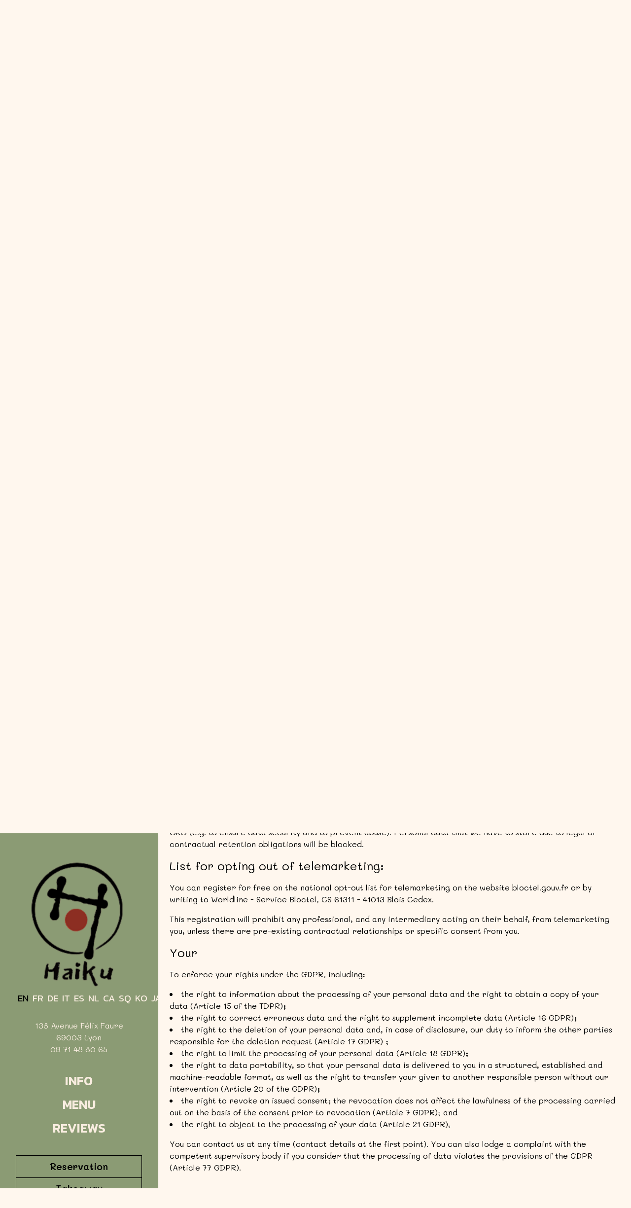

--- FILE ---
content_type: text/html;charset=utf-8
request_url: https://haikulyon.fr/terms
body_size: 41573
content:
<!DOCTYPE html><html  lang="en"><head><meta charset="utf-8">
<meta name="viewport" content="width=device-width, initial-scale=1">
<link rel="stylesheet" href="https://cdnjs.cloudflare.com/ajax/libs/font-awesome/5.15.3/css/all.min.css">
<style>.w-0[data-v-02328bcd]:before{width:0}</style>
<style>@media screen and (max-width:768px){.container[data-v-54d8cf03]{padding-top:7rem}}</style>
<style>p[data-v-e5f95a80]{margin-bottom:1rem;margin-top:1rem}</style>
<style>*,:after,:before{--tw-border-spacing-x:0;--tw-border-spacing-y:0;--tw-translate-x:0;--tw-translate-y:0;--tw-rotate:0;--tw-skew-x:0;--tw-skew-y:0;--tw-scale-x:1;--tw-scale-y:1;--tw-pan-x: ;--tw-pan-y: ;--tw-pinch-zoom: ;--tw-scroll-snap-strictness:proximity;--tw-gradient-from-position: ;--tw-gradient-via-position: ;--tw-gradient-to-position: ;--tw-ordinal: ;--tw-slashed-zero: ;--tw-numeric-figure: ;--tw-numeric-spacing: ;--tw-numeric-fraction: ;--tw-ring-inset: ;--tw-ring-offset-width:0px;--tw-ring-offset-color:#fff;--tw-ring-color:rgba(59,130,246,.5);--tw-ring-offset-shadow:0 0 #0000;--tw-ring-shadow:0 0 #0000;--tw-shadow:0 0 #0000;--tw-shadow-colored:0 0 #0000;--tw-blur: ;--tw-brightness: ;--tw-contrast: ;--tw-grayscale: ;--tw-hue-rotate: ;--tw-invert: ;--tw-saturate: ;--tw-sepia: ;--tw-drop-shadow: ;--tw-backdrop-blur: ;--tw-backdrop-brightness: ;--tw-backdrop-contrast: ;--tw-backdrop-grayscale: ;--tw-backdrop-hue-rotate: ;--tw-backdrop-invert: ;--tw-backdrop-opacity: ;--tw-backdrop-saturate: ;--tw-backdrop-sepia: ;--tw-contain-size: ;--tw-contain-layout: ;--tw-contain-paint: ;--tw-contain-style: }::backdrop{--tw-border-spacing-x:0;--tw-border-spacing-y:0;--tw-translate-x:0;--tw-translate-y:0;--tw-rotate:0;--tw-skew-x:0;--tw-skew-y:0;--tw-scale-x:1;--tw-scale-y:1;--tw-pan-x: ;--tw-pan-y: ;--tw-pinch-zoom: ;--tw-scroll-snap-strictness:proximity;--tw-gradient-from-position: ;--tw-gradient-via-position: ;--tw-gradient-to-position: ;--tw-ordinal: ;--tw-slashed-zero: ;--tw-numeric-figure: ;--tw-numeric-spacing: ;--tw-numeric-fraction: ;--tw-ring-inset: ;--tw-ring-offset-width:0px;--tw-ring-offset-color:#fff;--tw-ring-color:rgba(59,130,246,.5);--tw-ring-offset-shadow:0 0 #0000;--tw-ring-shadow:0 0 #0000;--tw-shadow:0 0 #0000;--tw-shadow-colored:0 0 #0000;--tw-blur: ;--tw-brightness: ;--tw-contrast: ;--tw-grayscale: ;--tw-hue-rotate: ;--tw-invert: ;--tw-saturate: ;--tw-sepia: ;--tw-drop-shadow: ;--tw-backdrop-blur: ;--tw-backdrop-brightness: ;--tw-backdrop-contrast: ;--tw-backdrop-grayscale: ;--tw-backdrop-hue-rotate: ;--tw-backdrop-invert: ;--tw-backdrop-opacity: ;--tw-backdrop-saturate: ;--tw-backdrop-sepia: ;--tw-contain-size: ;--tw-contain-layout: ;--tw-contain-paint: ;--tw-contain-style: }/*! tailwindcss v3.4.17 | MIT License | https://tailwindcss.com*/*,:after,:before{border:0 solid #e5e7eb;box-sizing:border-box}:after,:before{--tw-content:""}:host,html{line-height:1.5;-webkit-text-size-adjust:100%;font-family:ui-sans-serif,system-ui,sans-serif,Apple Color Emoji,Segoe UI Emoji,Segoe UI Symbol,Noto Color Emoji;font-feature-settings:normal;font-variation-settings:normal;-moz-tab-size:4;-o-tab-size:4;tab-size:4;-webkit-tap-highlight-color:transparent}body{line-height:inherit;margin:0}hr{border-top-width:1px;color:inherit;height:0}abbr:where([title]){-webkit-text-decoration:underline dotted;text-decoration:underline dotted}h1,h2,h3,h4,h5,h6{font-size:inherit;font-weight:inherit}a{color:inherit;text-decoration:inherit}b,strong{font-weight:bolder}code,kbd,pre,samp{font-family:ui-monospace,SFMono-Regular,Menlo,Monaco,Consolas,Liberation Mono,Courier New,monospace;font-feature-settings:normal;font-size:1em;font-variation-settings:normal}small{font-size:80%}sub,sup{font-size:75%;line-height:0;position:relative;vertical-align:baseline}sub{bottom:-.25em}sup{top:-.5em}table{border-collapse:collapse;border-color:inherit;text-indent:0}button,input,optgroup,select,textarea{color:inherit;font-family:inherit;font-feature-settings:inherit;font-size:100%;font-variation-settings:inherit;font-weight:inherit;letter-spacing:inherit;line-height:inherit;margin:0;padding:0}button,select{text-transform:none}button,input:where([type=button]),input:where([type=reset]),input:where([type=submit]){-webkit-appearance:button;background-color:transparent;background-image:none}:-moz-focusring{outline:auto}:-moz-ui-invalid{box-shadow:none}progress{vertical-align:baseline}::-webkit-inner-spin-button,::-webkit-outer-spin-button{height:auto}[type=search]{-webkit-appearance:textfield;outline-offset:-2px}::-webkit-search-decoration{-webkit-appearance:none}::-webkit-file-upload-button{-webkit-appearance:button;font:inherit}summary{display:list-item}blockquote,dd,dl,figure,h1,h2,h3,h4,h5,h6,hr,p,pre{margin:0}fieldset{margin:0}fieldset,legend{padding:0}menu,ol,ul{list-style:none;margin:0;padding:0}dialog{padding:0}textarea{resize:vertical}input::-moz-placeholder,textarea::-moz-placeholder{color:#9ca3af;opacity:1}input::placeholder,textarea::placeholder{color:#9ca3af;opacity:1}[role=button],button{cursor:pointer}:disabled{cursor:default}audio,canvas,embed,iframe,img,object,svg,video{display:block;vertical-align:middle}img,video{height:auto;max-width:100%}[hidden]:where(:not([hidden=until-found])){display:none}.container{width:100%}@media (min-width:640px){.container{max-width:640px}}@media (min-width:768px){.container{max-width:768px}}@media (min-width:1024px){.container{max-width:1024px}}@media (min-width:1280px){.container{max-width:1280px}}@media (min-width:1536px){.container{max-width:1536px}}.pointer-events-auto{pointer-events:auto}.visible{visibility:visible}.static{position:static}.fixed{position:fixed}.absolute{position:absolute}.relative{position:relative}.sticky{position:sticky}.inset-0{top:0;right:0;bottom:0;left:0}.inset-x-0{left:0;right:0}.bottom-0{bottom:0}.left-0{left:0}.right-0{right:0}.right-2{right:.5rem}.right-4{right:1rem}.top-0{top:0}.top-2{top:.5rem}.z-0{z-index:0}.z-10{z-index:10}.z-20{z-index:20}.z-50{z-index:50}.m-0{margin:0}.m-auto{margin:auto}.mx-4{margin-left:1rem;margin-right:1rem}.mx-8{margin-left:2rem;margin-right:2rem}.mx-auto{margin-left:auto;margin-right:auto}.my-5{margin-bottom:1.25rem;margin-top:1.25rem}.my-6{margin-bottom:1.5rem;margin-top:1.5rem}.-mr-1{margin-right:-.25rem}.mb-12{margin-bottom:3rem}.mb-2{margin-bottom:.5rem}.mb-4{margin-bottom:1rem}.mb-6{margin-bottom:1.5rem}.ml-4{margin-left:1rem}.mt-10{margin-top:2.5rem}.mt-12{margin-top:3rem}.mt-14{margin-top:3.5rem}.mt-16{margin-top:4rem}.mt-2{margin-top:.5rem}.mt-32{margin-top:8rem}.mt-4{margin-top:1rem}.mt-8{margin-top:2rem}.block{display:block}.inline-block{display:inline-block}.inline{display:inline}.flex{display:flex}.inline-flex{display:inline-flex}.grid{display:grid}.hidden{display:none}.h-0{height:0}.h-0\.5{height:.125rem}.h-10{height:2.5rem}.h-11{height:2.75rem}.h-14{height:3.5rem}.h-5{height:1.25rem}.h-6{height:1.5rem}.h-7{height:1.75rem}.h-8{height:2rem}.h-\[115svh\]{height:115svh}.h-\[400px\]{height:400px}.h-auto{height:auto}.h-full{height:100%}.h-screen{height:100vh}.max-h-\[55vh\]{max-height:55vh}.min-h-\[80vh\]{min-height:80vh}.min-h-full{min-height:100%}.w-0{width:0}.w-14{width:3.5rem}.w-16{width:4rem}.w-20{width:5rem}.w-5{width:1.25rem}.w-6{width:1.5rem}.w-7{width:1.75rem}.w-72{width:18rem}.w-8{width:2rem}.w-auto{width:auto}.w-full{width:100%}.max-w-0{max-width:0}.max-w-2xl{max-width:42rem}.max-w-md{max-width:28rem}.flex-1{flex:1 1 0%}.flex-none{flex:none}.flex-shrink,.shrink{flex-shrink:1}.flex-grow,.grow{flex-grow:1}.basis-0{flex-basis:0px}.origin-top-right{transform-origin:top right}.translate-y-0{--tw-translate-y:0px}.translate-y-0,.translate-y-4{transform:translate(var(--tw-translate-x),var(--tw-translate-y)) rotate(var(--tw-rotate)) skew(var(--tw-skew-x)) skewY(var(--tw-skew-y)) scaleX(var(--tw-scale-x)) scaleY(var(--tw-scale-y))}.translate-y-4{--tw-translate-y:1rem}.translate-y-full{--tw-translate-y:100%}.scale-100,.translate-y-full{transform:translate(var(--tw-translate-x),var(--tw-translate-y)) rotate(var(--tw-rotate)) skew(var(--tw-skew-x)) skewY(var(--tw-skew-y)) scaleX(var(--tw-scale-x)) scaleY(var(--tw-scale-y))}.scale-100{--tw-scale-x:1;--tw-scale-y:1}.scale-95{--tw-scale-x:.95;--tw-scale-y:.95}.scale-95,.transform{transform:translate(var(--tw-translate-x),var(--tw-translate-y)) rotate(var(--tw-rotate)) skew(var(--tw-skew-x)) skewY(var(--tw-skew-y)) scaleX(var(--tw-scale-x)) scaleY(var(--tw-scale-y))}@keyframes bounce{0%,to{animation-timing-function:cubic-bezier(.8,0,1,1);transform:translateY(-25%)}50%{animation-timing-function:cubic-bezier(0,0,.2,1);transform:none}}.animate-bounce{animation:bounce 1s infinite}.cursor-pointer{cursor:pointer}.resize{resize:both}.columns-2{-moz-columns:2;column-count:2}.flex-row{flex-direction:row}.flex-col{flex-direction:column}.flex-wrap{flex-wrap:wrap}.items-start{align-items:flex-start}.items-end{align-items:flex-end}.items-center{align-items:center}.justify-start{justify-content:flex-start}.justify-center{justify-content:center}.justify-between{justify-content:space-between}.gap-1{gap:.25rem}.gap-16{gap:4rem}.gap-2{gap:.5rem}.gap-3{gap:.75rem}.gap-4{gap:1rem}.gap-6{gap:1.5rem}.gap-8{gap:2rem}.gap-x-1\.5{-moz-column-gap:.375rem;column-gap:.375rem}.gap-x-2\.5{-moz-column-gap:.625rem;column-gap:.625rem}.gap-x-5{-moz-column-gap:1.25rem;column-gap:1.25rem}.space-y-1>:not([hidden])~:not([hidden]){--tw-space-y-reverse:0;margin-bottom:calc(.25rem*var(--tw-space-y-reverse));margin-top:calc(.25rem*(1 - var(--tw-space-y-reverse)))}.divide-y>:not([hidden])~:not([hidden]){--tw-divide-y-reverse:0;border-bottom-width:calc(1px*var(--tw-divide-y-reverse));border-top-width:calc(1px*(1 - var(--tw-divide-y-reverse)))}.divide-black>:not([hidden])~:not([hidden]){--tw-divide-opacity:1;border-color:rgb(0 0 0/var(--tw-divide-opacity,1))}.divide-white>:not([hidden])~:not([hidden]){--tw-divide-opacity:1;border-color:rgb(255 255 255/var(--tw-divide-opacity,1))}.place-self-center{place-self:center}.overflow-hidden{overflow:hidden}.overflow-scroll{overflow:scroll}.overflow-y-auto{overflow-y:auto}.whitespace-nowrap{white-space:nowrap}.break-words{overflow-wrap:break-word}.rounded{border-radius:.25rem}.rounded-full{border-radius:9999px}.rounded-lg{border-radius:.5rem}.rounded-md{border-radius:.375rem}.rounded-sm{border-radius:.125rem}.border{border-width:1px}.border-2{border-width:2px}.border-b{border-bottom-width:1px}.border-black\/50{border-color:#00000080}.border-slate-900\/0{border-color:#0f172a00}.border-slate-900\/10{border-color:#0f172a1a}.border-white\/50{border-color:#ffffff80}.bg-black{--tw-bg-opacity:1;background-color:rgb(0 0 0/var(--tw-bg-opacity,1))}.bg-black\/40{background-color:#0006}.bg-black\/50{background-color:#00000080}.bg-black\/60{background-color:#0009}.bg-black\/70{background-color:#000000b3}.bg-gray-100{--tw-bg-opacity:1;background-color:rgb(243 244 246/var(--tw-bg-opacity,1))}.bg-gray-500{--tw-bg-opacity:1;background-color:rgb(107 114 128/var(--tw-bg-opacity,1))}.bg-white{--tw-bg-opacity:1;background-color:rgb(255 255 255/var(--tw-bg-opacity,1))}.bg-white\/50{background-color:#ffffff80}.bg-white\/60{background-color:#fff9}.bg-opacity-75{--tw-bg-opacity:.75}.bg-cover{background-size:cover}.bg-center{background-position:50%}.bg-no-repeat{background-repeat:no-repeat}.fill-black{fill:#000}.fill-white{fill:#fff}.object-contain{-o-object-fit:contain;object-fit:contain}.p-0{padding:0}.p-2{padding:.5rem}.p-4{padding:1rem}.px-2{padding-left:.5rem;padding-right:.5rem}.px-3{padding-left:.75rem;padding-right:.75rem}.px-4{padding-left:1rem;padding-right:1rem}.px-6{padding-left:1.5rem;padding-right:1.5rem}.px-8{padding-left:2rem;padding-right:2rem}.py-1{padding-bottom:.25rem;padding-top:.25rem}.py-12{padding-bottom:3rem;padding-top:3rem}.py-2{padding-bottom:.5rem;padding-top:.5rem}.py-20{padding-bottom:5rem;padding-top:5rem}.py-28{padding-bottom:7rem;padding-top:7rem}.py-4{padding-bottom:1rem;padding-top:1rem}.py-5{padding-bottom:1.25rem;padding-top:1.25rem}.pb-1{padding-bottom:.25rem}.pb-4{padding-bottom:1rem}.pb-8{padding-bottom:2rem}.pt-16{padding-top:4rem}.pt-20{padding-top:5rem}.pt-5{padding-top:1.25rem}.pt-8{padding-top:2rem}.text-left{text-align:left}.text-center{text-align:center}.align-middle{vertical-align:middle}.text-2xl{font-size:1.5rem;line-height:2rem}.text-3xl{font-size:1.875rem;line-height:2.25rem}.text-5xl{font-size:3rem;line-height:1}.text-base{font-size:1rem;line-height:1.5rem}.text-lg{font-size:1.125rem;line-height:1.75rem}.text-sm{font-size:.875rem;line-height:1.25rem}.text-xl{font-size:1.25rem;line-height:1.75rem}.font-black{font-weight:900}.font-bold{font-weight:700}.font-extrabold{font-weight:800}.font-light{font-weight:300}.font-normal{font-weight:400}.font-semibold{font-weight:600}.uppercase{text-transform:uppercase}.lowercase{text-transform:lowercase}.capitalize{text-transform:capitalize}.leading-6{line-height:1.5rem}.leading-8{line-height:2rem}.text-black{--tw-text-opacity:1;color:rgb(0 0 0/var(--tw-text-opacity,1))}.text-gray-400{--tw-text-opacity:1;color:rgb(156 163 175/var(--tw-text-opacity,1))}.text-gray-700{--tw-text-opacity:1;color:rgb(55 65 81/var(--tw-text-opacity,1))}.text-gray-900{--tw-text-opacity:1;color:rgb(17 24 39/var(--tw-text-opacity,1))}.text-white{--tw-text-opacity:1;color:rgb(255 255 255/var(--tw-text-opacity,1))}.underline{text-decoration-line:underline}.opacity-0{opacity:0}.opacity-100{opacity:1}.shadow{--tw-shadow:0 1px 3px 0 rgba(0,0,0,.1),0 1px 2px -1px rgba(0,0,0,.1);--tw-shadow-colored:0 1px 3px 0 var(--tw-shadow-color),0 1px 2px -1px var(--tw-shadow-color)}.shadow,.shadow-lg{box-shadow:var(--tw-ring-offset-shadow,0 0 #0000),var(--tw-ring-shadow,0 0 #0000),var(--tw-shadow)}.shadow-lg{--tw-shadow:0 10px 15px -3px rgba(0,0,0,.1),0 4px 6px -4px rgba(0,0,0,.1);--tw-shadow-colored:0 10px 15px -3px var(--tw-shadow-color),0 4px 6px -4px var(--tw-shadow-color)}.shadow-sm{--tw-shadow:0 1px 2px 0 rgba(0,0,0,.05);--tw-shadow-colored:0 1px 2px 0 var(--tw-shadow-color)}.shadow-sm,.shadow-xl{box-shadow:var(--tw-ring-offset-shadow,0 0 #0000),var(--tw-ring-shadow,0 0 #0000),var(--tw-shadow)}.shadow-xl{--tw-shadow:0 20px 25px -5px rgba(0,0,0,.1),0 8px 10px -6px rgba(0,0,0,.1);--tw-shadow-colored:0 20px 25px -5px var(--tw-shadow-color),0 8px 10px -6px var(--tw-shadow-color)}.shadow-slate-500\/10{--tw-shadow-color:rgba(100,116,139,.1);--tw-shadow:var(--tw-shadow-colored)}.outline{outline-style:solid}.ring-1{--tw-ring-offset-shadow:var(--tw-ring-inset) 0 0 0 var(--tw-ring-offset-width) var(--tw-ring-offset-color);--tw-ring-shadow:var(--tw-ring-inset) 0 0 0 calc(1px + var(--tw-ring-offset-width)) var(--tw-ring-color);box-shadow:var(--tw-ring-offset-shadow),var(--tw-ring-shadow),var(--tw-shadow,0 0 #0000)}.ring-inset{--tw-ring-inset:inset}.ring-black{--tw-ring-opacity:1;--tw-ring-color:rgb(0 0 0/var(--tw-ring-opacity,1))}.ring-black\/40{--tw-ring-color:rgba(0,0,0,.4)}.ring-gray-300{--tw-ring-opacity:1;--tw-ring-color:rgb(209 213 219/var(--tw-ring-opacity,1))}.ring-white\/50{--tw-ring-color:hsla(0,0%,100%,.5)}.ring-opacity-5{--tw-ring-opacity:.05}.filter{filter:var(--tw-blur) var(--tw-brightness) var(--tw-contrast) var(--tw-grayscale) var(--tw-hue-rotate) var(--tw-invert) var(--tw-saturate) var(--tw-sepia) var(--tw-drop-shadow)}.backdrop-blur-lg{--tw-backdrop-blur:blur(16px)}.backdrop-blur-lg,.backdrop-blur-none{-webkit-backdrop-filter:var(--tw-backdrop-blur) var(--tw-backdrop-brightness) var(--tw-backdrop-contrast) var(--tw-backdrop-grayscale) var(--tw-backdrop-hue-rotate) var(--tw-backdrop-invert) var(--tw-backdrop-opacity) var(--tw-backdrop-saturate) var(--tw-backdrop-sepia);backdrop-filter:var(--tw-backdrop-blur) var(--tw-backdrop-brightness) var(--tw-backdrop-contrast) var(--tw-backdrop-grayscale) var(--tw-backdrop-hue-rotate) var(--tw-backdrop-invert) var(--tw-backdrop-opacity) var(--tw-backdrop-saturate) var(--tw-backdrop-sepia)}.backdrop-blur-none{--tw-backdrop-blur: }.transition{transition-duration:.15s;transition-property:color,background-color,border-color,text-decoration-color,fill,stroke,opacity,box-shadow,transform,filter,-webkit-backdrop-filter;transition-property:color,background-color,border-color,text-decoration-color,fill,stroke,opacity,box-shadow,transform,filter,backdrop-filter;transition-property:color,background-color,border-color,text-decoration-color,fill,stroke,opacity,box-shadow,transform,filter,backdrop-filter,-webkit-backdrop-filter;transition-timing-function:cubic-bezier(.4,0,.2,1)}.transition-all{transition-duration:.15s;transition-property:all;transition-timing-function:cubic-bezier(.4,0,.2,1)}.transition-opacity{transition-duration:.15s;transition-property:opacity;transition-timing-function:cubic-bezier(.4,0,.2,1)}.duration-100{transition-duration:.1s}.duration-200{transition-duration:.2s}.duration-300{transition-duration:.3s}.duration-500{transition-duration:.5s}.duration-75{transition-duration:75ms}.ease-in{transition-timing-function:cubic-bezier(.4,0,1,1)}.ease-out{transition-timing-function:cubic-bezier(0,0,.2,1)}.site-header{box-shadow:0 2px 5px #0000001a}.reservation-modal .close{color:#000;position:absolute;right:1rem;top:1rem}.reservation-modal .close i{font-size:1.6rem}.reservation-modal .close:hover{cursor:pointer}.hover\:bg-gray-50:hover{--tw-bg-opacity:1;background-color:rgb(249 250 251/var(--tw-bg-opacity,1))}.hover\:underline:hover{text-decoration-line:underline}.hover\:opacity-50:hover{opacity:.5}.hover\:opacity-60:hover{opacity:.6}.hover\:opacity-70:hover{opacity:.7}.hover\:opacity-90:hover{opacity:.9}.focus\:outline-none:focus{outline:2px solid transparent;outline-offset:2px}.group:hover .group-hover\:max-w-full{max-width:100%}@media (min-width:640px){.sm\:w-full{width:100%}.sm\:max-w-3xl{max-width:48rem}.sm\:translate-y-0{--tw-translate-y:0px}.sm\:scale-100,.sm\:translate-y-0{transform:translate(var(--tw-translate-x),var(--tw-translate-y)) rotate(var(--tw-rotate)) skew(var(--tw-skew-x)) skewY(var(--tw-skew-y)) scaleX(var(--tw-scale-x)) scaleY(var(--tw-scale-y))}.sm\:scale-100{--tw-scale-x:1;--tw-scale-y:1}.sm\:scale-95{--tw-scale-x:.95;--tw-scale-y:.95;transform:translate(var(--tw-translate-x),var(--tw-translate-y)) rotate(var(--tw-rotate)) skew(var(--tw-skew-x)) skewY(var(--tw-skew-y)) scaleX(var(--tw-scale-x)) scaleY(var(--tw-scale-y))}.sm\:items-center{align-items:center}.sm\:p-0{padding:0}.sm\:p-6{padding:1.5rem}}@media (min-width:768px){.md\:fixed{position:fixed}.md\:inset-y-0{bottom:0;top:0}.md\:mx-auto{margin-left:auto;margin-right:auto}.md\:block{display:block}.md\:flex{display:flex}.md\:hidden{display:none}.md\:h-20{height:5rem}.md\:w-20{width:5rem}.md\:w-64{width:16rem}.md\:flex-col{flex-direction:column}.md\:items-start{align-items:flex-start}.md\:gap-2{gap:.5rem}.md\:p-12{padding:3rem}.md\:px-16{padding-left:4rem;padding-right:4rem}.md\:px-20{padding-left:5rem;padding-right:5rem}.md\:px-6{padding-left:1.5rem;padding-right:1.5rem}.md\:py-16{padding-bottom:4rem;padding-top:4rem}.md\:py-2{padding-bottom:.5rem;padding-top:.5rem}.md\:py-24{padding-bottom:6rem;padding-top:6rem}.md\:pl-64{padding-left:16rem}.md\:pt-0{padding-top:0}.md\:pt-24{padding-top:6rem}.md\:pt-40{padding-top:10rem}.md\:text-left{text-align:left}.md\:text-right{text-align:right}.md\:text-start{text-align:start}.md\:text-lg{font-size:1.125rem;line-height:1.75rem}.md\:shadow-md{--tw-shadow:0 4px 6px -1px rgba(0,0,0,.1),0 2px 4px -2px rgba(0,0,0,.1);--tw-shadow-colored:0 4px 6px -1px var(--tw-shadow-color),0 2px 4px -2px var(--tw-shadow-color);box-shadow:var(--tw-ring-offset-shadow,0 0 #0000),var(--tw-ring-shadow,0 0 #0000),var(--tw-shadow)}}@media (min-width:1024px){.lg\:sticky{position:sticky}.lg\:right-4{right:1rem}.lg\:mx-auto{margin-left:auto;margin-right:auto}.lg\:mb-6{margin-bottom:1.5rem}.lg\:mb-8{margin-bottom:2rem}.lg\:mr-20{margin-right:5rem}.lg\:mt-12{margin-top:3rem}.lg\:mt-14{margin-top:3.5rem}.lg\:mt-20{margin-top:5rem}.lg\:mt-32{margin-top:8rem}.lg\:block{display:block}.lg\:inline-block{display:inline-block}.lg\:flex{display:flex}.lg\:hidden{display:none}.lg\:h-screen{height:100vh}.lg\:w-28{width:7rem}.lg\:w-80{width:20rem}.lg\:max-w-4xl{max-width:56rem}.lg\:flex-none{flex:none}.lg\:columns-3{-moz-columns:3;column-count:3}.lg\:justify-between{justify-content:space-between}.lg\:gap-2{gap:.5rem}.lg\:gap-32{gap:8rem}.lg\:space-y-2>:not([hidden])~:not([hidden]){--tw-space-y-reverse:0;margin-bottom:calc(.5rem*var(--tw-space-y-reverse));margin-top:calc(.5rem*(1 - var(--tw-space-y-reverse)))}.lg\:p-32{padding:8rem}.lg\:px-16{padding-left:4rem;padding-right:4rem}.lg\:px-32{padding-left:8rem;padding-right:8rem}.lg\:px-6{padding-left:1.5rem;padding-right:1.5rem}.lg\:py-2{padding-bottom:.5rem;padding-top:.5rem}.lg\:pb-32{padding-bottom:8rem}.lg\:pl-80{padding-left:20rem}.lg\:pt-0{padding-top:0}.lg\:pt-32{padding-top:8rem}.lg\:text-2xl{font-size:1.5rem;line-height:2rem}.lg\:text-3xl{font-size:1.875rem;line-height:2.25rem}.lg\:text-4xl{font-size:2.25rem;line-height:2.5rem}.lg\:text-\[160px\]{font-size:160px}.lg\:text-xl{font-size:1.25rem;line-height:1.75rem}}@media (min-width:1280px){.xl\:h-\[600px\]{height:600px}.xl\:w-\[500px\]{width:500px}.xl\:flex-row{flex-direction:row}}@media (min-width:1536px){.\32xl\:w-\[600px\]{width:600px}}</style>
<style>.body[data-v-0433c71e]{padding:1rem 2rem}.site-logo[data-v-0433c71e]{padding-top:1.2rem}.contact[data-v-0433c71e]{font-size:1rem;font-weight:600;margin-top:1.8rem}.contact a[data-v-0433c71e]{display:block}.nav[data-v-0433c71e]{margin-top:1.8rem}.nav a[data-v-0433c71e]{font-size:1.6rem;font-weight:600;line-height:3rem}.actions[data-v-0433c71e]{margin-top:2rem}.actions a[data-v-0433c71e]{border:1px solid;border-radius:0;display:block;font-size:1.2rem;font-weight:600;margin-top:-1px;padding:.5rem;width:100%}.actions a[data-v-0433c71e]:hover{color:#fff}.links[data-v-0433c71e]{margin-top:2rem}.links li[data-v-0433c71e]{height:26px;line-height:26px;margin:0 4px .5em;width:26px}.links li a[data-v-0433c71e]{display:inline-block;height:100%;width:100%}.power-by a[data-v-0433c71e]{display:block;font-size:.7rem;font-weight:600;height:100%;letter-spacing:1.2px;line-height:2.8rem}.langs[data-v-0433c71e]{margin-top:.6rem}.langs span[data-v-0433c71e]{cursor:pointer;font-size:1.2rem;padding:.25rem}</style>
<style>.site-header[data-v-045891b3]{box-shadow:0 2px 5px #0000001a;padding:1rem 0 .4rem;position:fixed;top:0;width:100%;z-index:2000}.site-header .site-location[data-v-045891b3]{font-size:.8rem;font-weight:600}.site-logo[data-v-045891b3]{padding:0 1rem}img[data-v-045891b3]{height:2rem}img.isTop[data-v-045891b3]{height:4rem}.toggle[data-v-045891b3]{padding:.5rem .8rem;top:0;z-index:3000}.nav-modal[data-v-045891b3],.toggle[data-v-045891b3]{position:absolute;right:0}.nav-modal[data-v-045891b3]{top:-200vh;width:100vw;z-index:2900}.nav-modal .body[data-v-045891b3]{min-height:calc(100vh - 2.8rem);padding-top:5rem;width:100%}.nav-modal .body a[data-v-045891b3]{font-size:1.6rem;font-weight:600;line-height:3rem}.nav-modal .body .links[data-v-045891b3]{margin-top:4rem}.nav-modal .body .links li[data-v-045891b3]{height:2rem;line-height:2rem;margin:0 4px 1rem;width:2rem}.nav-modal .body .links li a[data-v-045891b3]{display:inline-block;font-size:1.2rem;height:100%;line-height:2rem;width:100%}.nav-modal .body .address[data-v-045891b3]{margin-top:1rem}.nav-modal .body .address a[data-v-045891b3]{font-size:.9rem}.nav-modal.isNavOpen[data-v-045891b3]{top:0}.power-by a[data-v-045891b3]{display:block;font-size:.7rem;font-weight:600;height:100%;letter-spacing:1.2px;line-height:2.8rem}.langs[data-v-045891b3]{display:flex;justify-content:center}.langs span[data-v-045891b3]{cursor:pointer;font-size:1.2rem;margin:0 .5rem}.terms-title[data-v-045891b3]{margin-top:1rem;text-align:center}.terms-title a[data-v-045891b3]{font-size:1rem!important}</style>
<style>.hidden[data-v-1980f5bb]{visibility:hidden}button[data-v-1980f5bb]{cursor:pointer}button[data-v-1980f5bb]:focus{outline:0}.burger-button[data-v-1980f5bb]{background-color:transparent;border:0;border-radius:0;display:block;height:2.5rem;pointer-events:all;position:relative;transition:transform .6s cubic-bezier(.165,.84,.44,1);width:2.5rem;z-index:999}.burger-bar[data-v-1980f5bb]{height:3px;left:6px;margin-top:-1px;position:absolute;right:6px;top:50%;transition:transform .6s cubic-bezier(.165,.84,.44,1),opacity .3s cubic-bezier(.165,.84,.44,1),background-color .6s cubic-bezier(.165,.84,.44,1);width:auto}.burger-bar--1[data-v-1980f5bb]{transform:translateY(-.5rem)}.burger-bar--2[data-v-1980f5bb]{transform-origin:100% 50%}.no-touchevents .burger-bar--2[data-v-1980f5bb]:hover{transform:scaleX(1)}.burger-bar--3[data-v-1980f5bb]{transform:translateY(.5rem)}#burger.active .burger-button[data-v-1980f5bb]{transform:rotate(-180deg)}#burger.active .burger-bar--1[data-v-1980f5bb]{transform:rotate(45deg)}#burger.active .burger-bar--2[data-v-1980f5bb]{opacity:0}#burger.active .burger-bar--3[data-v-1980f5bb]{transform:rotate(-45deg)}</style>
<style>.body[data-v-11b8ed8a]{bottom:0;box-shadow:0 1px 5px #0000001a;padding-bottom:.3rem;padding-top:.5rem;position:fixed;width:100%;z-index:100}p[data-v-11b8ed8a]{font-size:.7rem;font-weight:500;margin-top:-.3rem}svg[data-v-11b8ed8a]{display:inline;margin-bottom:.25rem}</style>
<link rel="stylesheet" href="/_nuxt/entry.CD8Q1Yaw.css" crossorigin>
<link rel="stylesheet" href="/_nuxt/cookieconsent.BCwZj_Fx.css" crossorigin>
<link rel="stylesheet" href="/_nuxt/Burger.DJJFzZzm.css" crossorigin>
<link rel="modulepreload" as="script" crossorigin href="/_nuxt/BHGRBNGQ.js">
<link rel="modulepreload" as="script" crossorigin href="/_nuxt/CcLHwVrx.js">
<link rel="modulepreload" as="script" crossorigin href="/_nuxt/BnIspsrS.js">
<link rel="modulepreload" as="script" crossorigin href="/_nuxt/DV3w3JmD.js">
<link rel="modulepreload" as="script" crossorigin href="/_nuxt/CVQaq5Wv.js">
<link rel="modulepreload" as="script" crossorigin href="/_nuxt/S4MF_X1t.js">
<link rel="modulepreload" as="script" crossorigin href="/_nuxt/CGLPkuvl.js">
<link rel="modulepreload" as="script" crossorigin href="/_nuxt/RjAS3721.js">
<link rel="preload" as="fetch" fetchpriority="low" crossorigin="anonymous" href="/_nuxt/builds/meta/c9a8f538-ef73-4a5c-9110-f7be8d8fbfc1.json">
<link rel="prefetch" as="image" type="image/svg+xml" href="/_nuxt/icons.BbW87NIZ.svg">
<link rel="prefetch" as="style" crossorigin href="/_nuxt/template1.CzMCPkBi.css">
<link rel="prefetch" as="script" crossorigin href="/_nuxt/ML8vGfO_.js">
<link rel="prefetch" as="style" crossorigin href="/_nuxt/Reservation.BnWXGm2i.css">
<link rel="prefetch" as="style" crossorigin href="/_nuxt/Links.DGEBJdMO.css">
<link rel="prefetch" as="script" crossorigin href="/_nuxt/DAOEHfu8.js">
<link rel="prefetch" as="script" crossorigin href="/_nuxt/rUejFM69.js">
<link rel="prefetch" as="script" crossorigin href="/_nuxt/D-Ga-xiS.js">
<link rel="prefetch" as="script" crossorigin href="/_nuxt/C7DEQDna.js">
<link rel="prefetch" as="script" crossorigin href="/_nuxt/CfXuEFg9.js">
<link rel="prefetch" as="script" crossorigin href="/_nuxt/DBq1_SZS.js">
<link rel="prefetch" as="style" crossorigin href="/_nuxt/Category.BMTjUlGM.css">
<link rel="prefetch" as="script" crossorigin href="/_nuxt/DZuoUNAI.js">
<link rel="prefetch" as="script" crossorigin href="/_nuxt/ZbVGDxIq.js">
<link rel="prefetch" as="script" crossorigin href="/_nuxt/Bv9NtkTR.js">
<link rel="prefetch" as="script" crossorigin href="/_nuxt/CBUG5wPS.js">
<link rel="prefetch" as="script" crossorigin href="/_nuxt/D85kw38F.js">
<link rel="prefetch" as="script" crossorigin href="/_nuxt/BTQDsFLS.js">
<link rel="prefetch" as="script" crossorigin href="/_nuxt/DolE5Z9w.js">
<link rel="prefetch" as="script" crossorigin href="/_nuxt/n_fpTgdd.js">
<link rel="prefetch" as="script" crossorigin href="/_nuxt/D66EpGJI.js">
<link rel="prefetch" as="script" crossorigin href="/_nuxt/C9VNzZEn.js">
<link rel="prefetch" as="script" crossorigin href="/_nuxt/C7gBZnbu.js">
<link rel="prefetch" as="script" crossorigin href="/_nuxt/HYA331fP.js">
<link rel="prefetch" as="script" crossorigin href="/_nuxt/CyxptMfT.js">
<link rel="prefetch" as="script" crossorigin href="/_nuxt/DyiC-U_S.js">
<meta name="description" content="Bienvenue chez Haiku. Restaurant Japonais à Lyon | Réservation | Commande à emporter | Livraison">
<meta name="robots" content="index, follow">
<meta property="og:type" content="website">
<meta property="og:description" content="Bienvenue chez Haiku. Restaurant Japonais à Lyon | Réservation | Commande à emporter | Livraison">
<meta property="og:image" content>
<meta property="og:url" content="https://haikulyon.fr//terms">
<meta property="og:site_name" content="Haiku">
<meta name="twitter:card" content="summary">
<script type="application/json">{"@context":"http://schema.org","@type":"Restaurant","name":"Haiku","servesCuisine":"Restaurant Japonais","description":"Bienvenue chez Haiku. Restaurant Japonais à Lyon | Réservation | Commande à emporter | Livraison","telephone":"09 71 48 80 65","hasMenu":"https://haikulyon.fr/menu","priceRange":"$$","url":"https://haikulyon.fr","acceptsReservations":"https://haikulyon.fr","logo":"https://ams3.digitaloceanspaces.com/tmi-images/haiku_686/logo/d2e8ad35-c89a-4cdc-826f-ba8d482b7a70.png","address":{"@type":"PostalAddress","addressLocality":"Lyon","postalCode":"69003","streetAddress":"138 Avenue Félix Faure","addressCountry":"France"},"geo":{"@type":"GeoCoordinates","latitude":45.75414110000001,"longitude":4.86456}}</script>
<script type="text/javascript"></script>
<link rel="icon" type="image/x-icon" href>
<script type="module" src="/_nuxt/BHGRBNGQ.js" crossorigin></script></head><body><div id="__nuxt"><!--[--><div><!--[--><style>
  @import url(https://fonts.googleapis.com/css?family=Mali:400,500,600,700&amp;display=swap);
    @import url(https://fonts.googleapis.com/css?family=Kanit:400,500,600,700&amp;display=swap);

    .font1{
      font-family: &quot;Mali&quot;;
    }
    .font2{
      font-family: &quot;Kanit&quot;;
    }

    h1,h2,h3,h4,h5,h6,p,div,a,span{
      font-family: &quot;Mali&quot;;
      font-weight: 400;
      
    }

    .f1{
      font-family: &quot;Mali&quot;;
    }

    .color1{
      color:#000000;
    }
    .color2{
      color:#f9ede0;
    }
    .color3{
      color:#8b9b74;
    }
    .color4{
      color:#000000;
    }
    .color5{
      color:#fff7ee;
    }
    .color6{
      color:#000000;
    }
    .hover-color1:hover{
      color:#000000;
    }
    .hover-color2:hover{
      color:#f9ede0;
    }
    .hover-color3:hover{
      color:#8b9b74;
    }
    .hover-color4:hover{
      color:#000000;
    }
    .hover-color5:hover{
      color:#fff7ee;
    }
    .hover-color6:hover{
      color:#000000;
    }
    .bg-color1{
      background-color:#000000;
    }
    .bg-color2{
      background-color:#f9ede0;
    }
    .bg-color3{
      background-color:#8b9b74;
    }
    .bg-color4{
      background-color:#000000;
    }
    .bg-color5{
      background-color:#fff7ee;
    }
    .bg-color6{
      background-color:#000000;
    }
    .bg-hover-color1:hover{
      background-color:#000000;
    }
    .bg-hover-color2:hover{
      background-color:#f9ede0;
    }
    .bg-hover-color3:hover{
      background-color:#8b9b74;
    }
    .bg-hover-color4:hover{
      background-color:#000000;
    }
    .bg-hover-color5:hover{
      background-color:#fff7ee;
    }
    .bg-hover-color6:hover{
      background-color:#000000;
    }
    .border-color1{
      border-color: #000000 !important;
    }
    .border-color2{
      border-color: #f9ede0 !important;
    }
    .border-color3{
      border-color: #8b9b74 !important;
    }
    .border-color4{
      border-color: #000000 !important;
    }
    .border-color5{
      border-color: #fff7ee !important;
    }
    .border-color6{
      border-color: #000000 !important;
    }
    .fill1{
      fill: #000000;
    }
    .fill2{
      fill: #f9ede0;
    }
    .fill3{
      fill: #8b9b74;
    }
    .fill4{
      fill: #000000;
    }
    .fill5{
      fill: #fff7ee;
    }
    .fill6{
      fill: #000000;
    }
    html {
      background-color: #fff7ee;
    }
    .nuxt-link-active {
      color: #000000
    }
    .router-link-active {
      color: #000000
    }
  </style><span></span><div><div class="flex-grow hidden pt-5 overflow-y-auto text-center shadow site-header md:shadow-md md:fixed md:inset-y-0 md:flex md:w-64 lg:w-80 md:flex-col bg-color3"><!--[--><div class="body grow" data-v-0433c71e><div class="site-logo" data-v-0433c71e><a href="/" class="" data-v-0433c71e><img src="https://ams3.digitaloceanspaces.com/tmi-images/haiku_686/logo/d2e8ad35-c89a-4cdc-826f-ba8d482b7a70.png" alt="Restaurant logo" data-v-0433c71e></a></div><div class="langs color2" data-v-0433c71e><!--[--><span class="color1 uppercase font2 hover-color1 slow" data-v-0433c71e>EN</span><span class="uppercase font2 hover-color1 slow" data-v-0433c71e>FR</span><span class="uppercase font2 hover-color1 slow" data-v-0433c71e>DE</span><span class="uppercase font2 hover-color1 slow" data-v-0433c71e>IT</span><span class="uppercase font2 hover-color1 slow" data-v-0433c71e>ES</span><span class="uppercase font2 hover-color1 slow" data-v-0433c71e>NL</span><span class="uppercase font2 hover-color1 slow" data-v-0433c71e>CA</span><span class="uppercase font2 hover-color1 slow" data-v-0433c71e>SQ</span><span class="uppercase font2 hover-color1 slow" data-v-0433c71e>KO</span><span class="uppercase font2 hover-color1 slow" data-v-0433c71e>JA</span><span class="uppercase font2 hover-color1 slow" data-v-0433c71e>ZH</span><!--]--></div><div class="contact" data-v-0433c71e><a class="block address slow color2 hover-color1" target="_blank" href="https://www.google.com/maps/search/Haiku 138 Avenue Félix Faure 69003 Lyon" data-v-0433c71e>138 Avenue Félix Faure <br data-v-0433c71e> 69003 Lyon</a><a class="block phone slow color2 hover-color1" href="tel:09 71 48 80 65" data-v-0433c71e>09 71 48 80 65</a></div><div class="font-bold uppercase nav" data-v-0433c71e><a href="/info" class="block slow color2 hover-color1 font2" data-v-0433c71e>Info</a><!--[--><!--]--><a href="/menu" class="block slow color2 hover-color1 font2" data-v-0433c71e>Menu</a><a href="/reviews" class="block slow color2 hover-color1 font2" data-v-0433c71e>Reviews</a><!--[--><!--]--></div><div class="actions" data-v-0433c71e><a class="bg-color3 bg-hover-color1 color1 border-color1 font1" data-v-0433c71e>Reservation</a><a class="bg-color3 bg-hover-color1 color1 border-color1 font1" href="https://takeaway.tablemi.com/e1ec1845ebe6f5258ea17f55?lang=en" data-v-0433c71e>Takeaway</a><!----><!--[--><a class="bg-color3 bg-hover-color1 color1 border-color1 font1" href="https://ams3.digitaloceanspaces.com/tmi-images/haiku_686/menu/HHu69LCv3PFmpazmH.png" target="_blanc" data-v-0433c71e>Delivery (Allergènes)</a><!--]--></div><div class="links" data-v-0433c71e><ul class="flex flex-row justify-center" data-v-0433c71e><!----><li data-v-0433c71e><a class="rounded-full slow bg-color2 color3 hover-color3 bg-hover-color1" href="https://www.instagram.com/haiku_lyon/?hl=fr" target="_blank" data-v-0433c71e><i class="fab fa-instagram" data-v-0433c71e></i></a></li><!----><!----><!----><!----><!----></ul></div><div class="my-6" data-v-0433c71e><a aria-current="page" href="/terms" class="router-link-active router-link-exact-active color2 hover-color1 font2" data-v-0433c71e>Legal Terms</a></div></div><div class="power-by bg-color1" data-v-0433c71e><a class="uppercase hover-color3 font2" style="color:white;" href="https://www.joinoko.com?utm_campaign=Referral%20Restaurant%20Websites&amp;utm_source=Haiku 138 Avenue Félix Faure, 69003 Lyon, France&amp;utm_medium=landing" target="_blank" data-v-0433c71e>Powered by OKO</a></div><!--]--></div><div class="md:hidden"><div class="site-header bg-color3" data-v-045891b3><div class="site-logo" data-v-045891b3><a href="/" class="" data-v-045891b3><img src="https://ams3.digitaloceanspaces.com/tmi-images/haiku_686/logo/d2e8ad35-c89a-4cdc-826f-ba8d482b7a70.png" class="slow isTop" alt="Restaurant logo" data-v-045891b3></a></div><div class="langs color2" data-v-045891b3><!--[--><span class="color1 uppercase font2 hover-color1 slow" data-v-045891b3>EN</span><span class="uppercase font2 hover-color1 slow" data-v-045891b3>FR</span><span class="uppercase font2 hover-color1 slow" data-v-045891b3>DE</span><span class="uppercase font2 hover-color1 slow" data-v-045891b3>IT</span><span class="uppercase font2 hover-color1 slow" data-v-045891b3>ES</span><span class="uppercase font2 hover-color1 slow" data-v-045891b3>NL</span><span class="uppercase font2 hover-color1 slow" data-v-045891b3>CA</span><span class="uppercase font2 hover-color1 slow" data-v-045891b3>SQ</span><span class="uppercase font2 hover-color1 slow" data-v-045891b3>KO</span><span class="uppercase font2 hover-color1 slow" data-v-045891b3>JA</span><span class="uppercase font2 hover-color1 slow" data-v-045891b3>ZH</span><!--]--></div><div class="toggle" data-v-045891b3><div id="burger" class="" data-v-045891b3 data-v-1980f5bb><!--[--><button type="button" class="burger-button" title="Menu" data-v-1980f5bb><span class="burger-bar burger-bar--1 bg-color1 main-reverse-bg" data-v-1980f5bb></span><span class="burger-bar burger-bar--2 bg-color1 main-reverse-bg" data-v-1980f5bb></span><span class="burger-bar burger-bar--3 bg-color1 main-reverse-bg" data-v-1980f5bb></span></button><!--]--></div></div><div class="text-center nav-modal color3 bg-color3 slow" data-v-045891b3><div class="uppercase body" data-v-045891b3><a href="/info" class="block slow color2 hover-color1 font2" data-v-045891b3>Info</a><!--[--><!--]--><a href="/menu" class="block slow color2 hover-color1 font2" data-v-045891b3>Menu</a><a href="/reviews" class="block slow color2 hover-color1 font2" data-v-045891b3>Reviews</a><!--[--><!--]--><div class="links" data-v-045891b3><ul class="flex justify-center" data-v-045891b3><!----><li data-v-045891b3><a class="rounded-full slow bg-color2 color3 hover-color3bg-hover-color1" href="https://www.instagram.com/haiku_lyon/?hl=fr" target="_blank" data-v-045891b3><i class="fab fa-instagram" data-v-045891b3></i></a></li><!----><!----><!----><!----><!----></ul></div><div class="address" data-v-045891b3><a class="color2 hover-color1" target="_blank" href="https://www.google.com/maps/search/Haiku 138 Avenue Félix Faure 69003 Lyon" data-v-045891b3><span data-v-045891b3>138 Avenue Félix Faure,</span><span data-v-045891b3>69003 Lyon</span></a></div><div class="my-6 terms-title" data-v-045891b3><a aria-current="page" href="/terms" class="router-link-active router-link-exact-active text-sm color2 hover-color1 font2" data-v-045891b3>Legal Terms</a></div></div><div class="power-by bg-color1" data-v-045891b3><a class="uppercase hover-color3 font2" style="color:white;" href="https://www.joinoko.com?utm_campaign=Referral%20Restaurant%20Websites&amp;utm_source=Haiku 138 Avenue Félix Faure, 69003 Lyon, France&amp;utm_medium=landing" target="_blank" data-v-045891b3>Powered by OKO</a></div></div></div></div></div><div class="flex flex-col flex-1 md:pl-64 lg:pl-80"><main><!--[--><div class="px-4 py-28 terms font2 md:py-16 color4 md:px-6" data-v-e5f95a80><div class="container mx-auto" data-v-e5f95a80><div class="content" data-v-e5f95a80><h1 class="my-6 text-3xl" data-v-e5f95a80>Legal Notice</h1><p data-v-e5f95a80>This website ( haikulyon.fr ) is owned and operated by SARL SUNMIAM （Haiku） (hereinafter Website). Your access to and use of this Website is contingent upon your acceptance of and compliance with the notices and disclaimers set forth below and elsewhere on the Website.  By using the Website, you will be deemed to have accepted these notices.</p><h2 class="my-5 text-2xl" data-v-e5f95a80>Responsible editor</h2><p data-v-e5f95a80>All the information and contact details are listed below, in accordance with Article 6 of Law No. 2004-575 of June 21, 2004 for confidence in the digital economy:</p><ul data-v-e5f95a80><!----><!----><!----><!----><li style="list-style-type:disc;list-style-position:inside;" data-v-e5f95a80>The head office: 138 AV FELIX FAURE 69003 LYON (FRANCE) </li><!----><li style="list-style-type:disc;list-style-position:inside;" data-v-e5f95a80>Phone number: 09 71 48 80 65</li></ul><!----><p data-v-e5f95a80><strong data-v-e5f95a80>Webmaster :</strong> OKO <a href="/cdn-cgi/l/email-protection" class="__cf_email__" data-cfemail="6b0804051f0a081f2b0104020504000445080406">[email&#160;protected]</a> </p><p data-v-e5f95a80><strong data-v-e5f95a80>Host :</strong> GOOGLE CLOUD FRANCE, 8 RUE DE LONDRES 75009 PARIS https://cloud.google.com/ </p><p data-v-e5f95a80>For any question or request for information concerning the Website, the User can contact SARL SUNMIAM （Haiku） name at the e-mail address or by sending a registered letter with acknowledgement of receipt. </p><h2 class="text-2xl" data-v-e5f95a80>Processing of personal data and transfer to third parties</h2><p data-v-e5f95a80>When using our site, some personal data is collected automatically from your device (computer, mobile phone, tablet, etc.). The IP address currently used by your device, date, time, browser, operating system of your device and pages retrieved are collected. This is to ensure safety. data, to optimize our reach and improve our website. The processing of this personal data is carried out on the basis of Art. 6, para. 1, sentence 1, letter f) of the GDPR (General Data Protection Regulation). The protection of our website and the optimization of our services represent a legitimate interest on our part.</p><p data-v-e5f95a80>If you contact us (e.g. through a request to the contact details we have provided to you), we will only process the personal data that you have provided to us and which is necessary to process and respond to your request.</p><p data-v-e5f95a80>In order to carry out the data processing activities described in this Data Protection Statement, e.g. ex. For the hosting and maintenance of our website, we use service providers.</p><h2 class="text-2xl" data-v-e5f95a80>Cookies</h2><p data-v-e5f95a80>In order to make our services attractive and allow the use of certain functions, we use cookies. These are small text files that are saved on your device. Some of the cookies we use are deleted as soon as you close your browsing session, i.e. when you close your browser (these are called session cookies). Other cookies remain on your device and allow us to recognize your browser on your next visit (persistent cookies). You can configure your browser to be informed about the use of cookies and decide on a case-by-case basis to accept them, or to refuse them in certain cases or by General. For more information, please refer to the help function of your Internet browser. If cookies are refused, the functionality of our website may be limited. By accepting our &quot;cookie banner,&quot; you consent to your personal data being processed by cookies. Personal data is processed pursuant to Art. 6, para. 1, sentence 1, letter a of the GDPR. Below you will find information on specific cookies.</p><p data-v-e5f95a80>We deploy Google Analytics, a web analytics service from Google Inc. (&quot;Google&quot;). Google Analytics also uses cookies. The information generated by the cookies about your use of this website is usually transmitted to a Google server in the United States for recording. However, prior to this transfer, your IP address is shortened by Google within the member states of the European Union or in other states that are signatories to the Agreement on the European Economic Area. The full IP address will only be transmitted to the Google server in the United States exceptionally and will be shortened there. On behalf of the website operator, Google uses this information to evaluate the use of the website, to report on the activities related to the website and to provide other services related to use of the website and the Internet. The IP address transmitted by your browser as part of Google Analytics will not be merged with other data belonging to Google. You can prevent cookies from being saved by setting the browser software accordingly. In addition, you have the option to prohibit Google from collecting data generated by cookies during your visit to the site (including your IP address) and the processing of this data, by downloading and then installing the add-on module available at: https://tools.google.com/dlpage/gaoptout .</p><h2 class="text-2xl" data-v-e5f95a80>Provisions on personal data and retention period</h2><p data-v-e5f95a80>Your personal data is provided on a voluntary basis. You are not legally required to provide us with your personal data. If you do not wish to provide us with your personal data, this has no consequence for you except that you cannot use our services. The personal data you provide to us via our website are only kept for the purpose for which they were entrusted to us. Different storage periods may also occur due to a legitimate interest of SAS OKO (e.g. to ensure data security and to prevent abuse). Personal data that we have to store due to legal or contractual retention obligations will be blocked.</p><h2 class="text-2xl" data-v-e5f95a80>List for opting out of telemarketing: </h2><p data-v-e5f95a80>You can register for free on the national opt-out list for telemarketing on the website bloctel.gouv.fr or by writing to Worldline - Service Bloctel, CS 61311 - 41013 Blois Cedex.</p><p data-v-e5f95a80>This registration will prohibit any professional, and any intermediary acting on their behalf, from telemarketing you, unless there are pre-existing contractual relationships or specific consent from you.</p><h2 class="text-2xl" data-v-e5f95a80>Your</h2><p data-v-e5f95a80>To enforce your rights under the GDPR, including:</p><ul data-v-e5f95a80><li style="list-style-type:disc;list-style-position:inside;" data-v-e5f95a80>the right to information about the processing of your personal data and the right to obtain a copy of your data (Article 15 of the TDPR);</li><li style="list-style-type:disc;list-style-position:inside;" data-v-e5f95a80>the right to correct erroneous data and the right to supplement incomplete data (Article 16 GDPR);</li><li style="list-style-type:disc;list-style-position:inside;" data-v-e5f95a80>the right to the deletion of your personal data and, in case of disclosure, our duty to inform the other parties responsible for the deletion request (Article 17 GDPR) ;</li><li style="list-style-type:disc;list-style-position:inside;" data-v-e5f95a80>the right to limit the processing of your personal data (Article 18 GDPR);</li><li style="list-style-type:disc;list-style-position:inside;" data-v-e5f95a80>the right to data portability, so that your personal data is delivered to you in a structured, established and machine-readable format, as well as the right to transfer your given to another responsible person without our intervention (Article 20 of the GDPR);</li><li style="list-style-type:disc;list-style-position:inside;" data-v-e5f95a80>the right to revoke an issued consent; the revocation does not affect the lawfulness of the processing carried out on the basis of the consent prior to revocation (Article 7 GDPR); and</li><li style="list-style-type:disc;list-style-position:inside;" data-v-e5f95a80>the right to object to the processing of your data (Article 21 GDPR),</li></ul><p data-v-e5f95a80>You can contact us at any time (contact details at the first point). You can also lodge a complaint with the competent supervisory body if you consider that the processing of data violates the provisions of the GDPR (Article 77 GDPR).</p></div></div></div><!--]--></main></div><!----><div class="body bg-color3 md:hidden" data-v-11b8ed8a><div class="flex p-0 m-0 text-center" data-v-11b8ed8a><a class="grow shrink basis-0" href="https://reservation.joinoko.com/e1ec1845ebe6f5258ea17f55?lang=en" target="_blank" data-v-11b8ed8a><svg xmlns="http://www.w3.org/2000/svg" viewBox="0 0 64 64" width="1.8rem" height="1.8rem" class="fill2" data-v-11b8ed8a><g id="Schedue" data-v-11b8ed8a><path d="M55,8H51V6a4,4,0,0,0-8,0V8H35V6a4,4,0,0,0-8,0V8H19V6a4,4,0,0,0-8,0V8H7a5.006,5.006,0,0,0-5,5V55a5.006,5.006,0,0,0,5,5H37a1,1,0,0,0,0-2H7a3,3,0,0,1-3-3V22H58V36a1,1,0,0,0,2,0V13A5.006,5.006,0,0,0,55,8ZM45,6a2,2,0,0,1,4,0v6a2,2,0,0,1-4,0ZM29,6a2,2,0,0,1,4,0v6a2,2,0,0,1-4,0ZM13,6a2,2,0,0,1,4,0v6a2,2,0,0,1-4,0ZM4,20V13a3,3,0,0,1,3-3h4v2a4,4,0,0,0,8,0V10h8v2a4,4,0,0,0,8,0V10h8v2a4,4,0,0,0,8,0V10h4a3,3,0,0,1,3,3v7Z" data-v-11b8ed8a></path><path d="M61,41a1,1,0,0,0,0-2H57a1,1,0,0,0-1,1v4a1,1,0,0,0,2,0V42.693a10.975,10.975,0,1,1-5.162-4,1,1,0,1,0,.7-1.875A13.018,13.018,0,1,0,59.235,41Z" data-v-11b8ed8a></path><path d="M50,46.184V41a1,1,0,0,0-2,0v5.184A3,3,0,0,0,46.184,48H43a1,1,0,0,0,0,2h3.184A2.993,2.993,0,1,0,50,46.184ZM49,50a1,1,0,1,1,1-1A1,1,0,0,1,49,50Z" data-v-11b8ed8a></path><path d="M27,33H23a2,2,0,0,1-2-2V28a2,2,0,0,1,2-2h4a2,2,0,0,1,2,2v3A2,2,0,0,1,27,33Zm-4-5v3h4V28Z" data-v-11b8ed8a></path><path d="M39,33H35a2,2,0,0,1-2-2V28a2,2,0,0,1,2-2h4a2,2,0,0,1,2,2v3A2,2,0,0,1,39,33Zm-4-5v3h4V28Z" data-v-11b8ed8a></path><path d="M15,33H11a2,2,0,0,1-2-2V28a2,2,0,0,1,2-2h4a2,2,0,0,1,2,2v3A2,2,0,0,1,15,33Zm-4-5v3h4V28Z" data-v-11b8ed8a></path><path d="M51,33H47a2,2,0,0,1-2-2V28a2,2,0,0,1,2-2h4a2,2,0,0,1,2,2v3A2,2,0,0,1,51,33Zm-4-5v3h4V28Z" data-v-11b8ed8a></path><path d="M27,44H23a2,2,0,0,1-2-2V39a2,2,0,0,1,2-2h4a2,2,0,0,1,2,2v3A2,2,0,0,1,27,44Zm-4-5v3h4V39Z" data-v-11b8ed8a></path><path d="M35,44a2,2,0,0,1-2-2V39a2,2,0,0,1,2-2h3a1,1,0,0,1,0,2H35v3a1,1,0,0,1,0,2Z" data-v-11b8ed8a></path><path d="M15,44H11a2,2,0,0,1-2-2V39a2,2,0,0,1,2-2h4a2,2,0,0,1,2,2v3A2,2,0,0,1,15,44Zm-4-5v3h4V39Z" data-v-11b8ed8a></path><path d="M27,55H23a2,2,0,0,1-2-2V50a2,2,0,0,1,2-2h4a2,2,0,0,1,2,2v3A2,2,0,0,1,27,55Zm-4-5v3h4V50Z" data-v-11b8ed8a></path><path d="M15,55H11a2,2,0,0,1-2-2V50a2,2,0,0,1,2-2h4a2,2,0,0,1,2,2v3A2,2,0,0,1,15,55Zm-4-5v3h4V50Z" data-v-11b8ed8a></path></g></svg><p class="font2 color2" data-v-11b8ed8a>Reservation</p></a><a class="grow shrink basis-0" href="https://takeaway.tablemi.com/e1ec1845ebe6f5258ea17f55?lang=en" data-v-11b8ed8a><svg class="fill2" version="1.1" id="Capa_1" xmlns="http://www.w3.org/2000/svg" xmlns:xlink="http://www.w3.org/1999/xlink" x="0px" y="0px" viewBox="0 0 512 512" style="enable-background:new 0 0 512 512;" xml:space="preserve" width="1.8rem" height="1.8rem" data-v-11b8ed8a><g data-v-11b8ed8a><g data-v-11b8ed8a><g data-v-11b8ed8a><path d="M510.454,501.419L399.563,6.665c-0.06-0.256-0.23-0.444-0.316-0.7c-0.135-0.443-0.306-0.874-0.512-1.289
                              				c-0.145-0.273-0.247-0.546-0.418-0.853c-0.207-0.298-0.432-0.583-0.674-0.853c-0.261-0.323-0.546-0.625-0.853-0.905
                              				c-0.215-0.213-0.443-0.412-0.683-0.597c-0.309-0.187-0.628-0.358-0.956-0.512c-0.399-0.202-0.812-0.373-1.237-0.512
                              				c-0.23-0.068-0.393-0.23-0.631-0.29c-0.077,0-0.145,0-0.213,0c-0.351-0.05-0.704-0.078-1.058-0.085
                              				C391.713,0.128,391.491,0,391.235,0c-0.221,0.033-0.441,0.079-0.657,0.137c-0.284-0.018-0.569-0.018-0.853,0
                              				c-0.324-0.066-0.652-0.112-0.981-0.137H118.629c-7.845-0.017-15.258,3.589-20.087,9.771L64.963,52.437
                              				c-6.058,7.7-7.19,18.182-2.916,26.998c4.274,8.816,13.206,14.419,23.003,14.431h23.356L1.884,490.505
                              				c-1.376,5.12-0.294,10.588,2.927,14.798s8.216,6.685,13.517,6.697h483.994c4.432-0.079,8.066-3.538,8.363-7.962
                              				c0.021-0.361,0.021-0.723,0-1.084C510.656,502.437,510.579,501.922,510.454,501.419z M85.05,76.8
                              				c-3.278,0.043-6.279-1.836-7.671-4.804c-1.473-2.933-1.096-6.456,0.964-9.011l33.587-42.667c1.612-2.059,4.084-3.259,6.699-3.251
                              				h252.587L326.723,73.54c-1.613,2.064-4.088,3.267-6.707,3.26H85.05z M18.328,494.933l107.75-401.067h193.937
                              				c7.853,0.022,15.276-3.584,20.113-9.771l34.739-44.134L265.052,494.933H18.328z M382.702,80.213V438.46l-98.33,49.161
                              				L382.702,80.213z M307.915,494.933l83.174-41.591l77.235,41.591H307.915z M399.768,438.613V85.615l89.984,401.476
                              				L399.768,438.613z" data-v-11b8ed8a></path><path d="M292.666,153.6H156.713c-11.803-0.033-22.093,8.023-24.892,19.49l-16.777,68.267c-1.878,7.643-0.137,15.726,4.723,21.917
                              				c4.86,6.191,12.298,9.802,20.168,9.793H275.89c11.803,0.033,22.093-8.023,24.892-19.49l16.777-68.267
                              				c1.878-7.643,0.137-15.726-4.723-21.917C307.975,157.202,300.537,153.59,292.666,153.6z M300.952,181.231l-16.768,68.267
                              				c-0.936,3.82-4.362,6.505-8.294,6.502H139.937c-2.624,0.008-5.103-1.199-6.716-3.268l0.026-0.009
                              				c-1.626-2.057-2.206-4.752-1.57-7.296l16.768-68.267c0.937-3.807,4.348-6.486,8.269-6.494h135.953
                              				c2.62,0.001,5.095,1.205,6.712,3.267C300.996,175.996,301.576,178.686,300.952,181.231z" data-v-11b8ed8a></path></g></g></g></svg><p class="font2 color2" data-v-11b8ed8a>Takeaway</p></a><!----><!--[--><a class="grow shrink basis-0" href="https://ams3.digitaloceanspaces.com/tmi-images/haiku_686/menu/HHu69LCv3PFmpazmH.png" target="_blanc" data-v-11b8ed8a><svg class="fill2" enable-background="new 0 0 64 64" viewBox="0 0 64 64" xmlns="http://www.w3.org/2000/svg" width="1.8rem" height="1.8rem" data-v-11b8ed8a><path d="m3.006 46h.002v4.002c0 .553.447 1 1 1v4c0 .553.447 1 1 1h.061c.5 4.493 4.316 8 8.941 8 4.624 0 8.439-3.507 8.939-8h.061c.553 0 1-.447 1-1v-.538c1.063.953 2.462 1.538 3.998 1.538l14.992-.005c.01 0 .017.005.025.005.034 0 .066-.005.1-.005l1.943-.001c.496 4.496 4.314 8.006 8.941 8.006 4.628 0 8.447-3.513 8.941-8.012h.043c.553 0 1-.447 1-1 0-5.755-4.45-10.482-10.089-10.942l-2.732-20.046h1.833c.553 0 1-.448 1-1v-.004h2c.553 0 1-.448 1-1v-8.002c0-.552-.447-1-1-1h-2c0-.552-.447-1-1-1h-7.992c-.006 0-.01.003-.016.003-2.15.005-4.106 1.166-5.168 2.999h-1.825c-.001 0-.001 0-.002 0-1.652.002-2.996 1.347-2.996 3s1.344 2.998 2.996 3h.002 1.822c.916 1.585 2.498 2.67 4.303 2.938l2.885 21.172c-.058 2.155-1.819 3.894-3.989 3.894h-9.017v-13.004-.001-.001c0-.004-.002-.006-.002-.01v-3.986c0-.003-.002-.006-.002-.01v-22.992c0-.552-.447-1-1-1h-4.002-1.001-.001v-2.999c0-2.757-2.243-5-5-5-.712 0-1.387.154-2 .424-.613-.27-1.288-.424-2-.424-2.757 0-5 2.243-5 5v2.999h-5.995c-.553 0-1 .448-1 1v22.997c0 .005.003.009.003.015v3.091c-2.28.463-4.002 2.484-4.004 4.899-1.653.001-2.998 1.347-2.998 3 0 1.654 1.346 3 3 3zm19.004 5.002v3h-16.002v-3zm-5.187 5c-.413 1.161-1.513 2-2.813 2-1.302 0-2.401-.839-2.815-2zm-2.813 6c-3.519 0-6.432-2.613-6.92-6h2.021c.464 2.279 2.484 4 4.898 4s4.433-1.721 4.896-4h2.021c-.486 3.387-3.398 6-6.916 6zm40 0c-3.521 0-6.436-2.617-6.921-6.007h2.021c.462 2.282 2.482 4.007 4.899 4.007s4.438-1.727 4.898-4.011h2.021c-.482 3.392-3.397 6.011-6.918 6.011zm-2.819-6.008 5.635-.002c-.41 1.166-1.512 2.01-2.816 2.01s-2.406-.842-2.819-2.008zm10.745-2.004-12.596.005c2.558-1.802 4.318-4.66 4.632-7.939 4.174.448 7.499 3.765 7.964 7.934zm-6.93-38.994v6.002h-1v-6.002zm-9.002 2.002c.552 0 1 .449 1 1s-.448 1-1 1h-5.184c.112-.314.185-.647.185-1s-.072-.686-.185-1zm-8.997 1c0-.551.448-1 1-1 .551 0 .998.449.998 1s-.447 1-.998 1c-.552 0-1-.449-1-1zm5.355 3h3.642c1.654 0 3-1.346 3-3s-1.346-3-3-3h-3.637c.717-.632 1.652-1 2.646-1 .004 0 .006-.002.01-.002h6.982v8.006h-6.992c-.995-.001-1.933-.37-2.651-1.004zm6.663 24.004c0-.044-.02-.082-.025-.124 0-.004.002-.007.001-.011l-2.844-20.866h2.997l2.857 20.971c0 .01-.006.019-.006.029 0 .027.014.051.016.077-.042 4.894-4.006 8.864-8.896 8.918l-15.117.005c-1.859 0-3.412-1.279-3.859-3h18.877c3.308.001 5.999-2.69 5.999-5.999zm-40.017-12.002h22.999v1.996h-22.999zm22.997-2.005h-2.002v-20.997h2.002zm-6.005-25.996v2.999h-2v-2.999c0-1.129-.39-2.16-1.023-2.998.008 0 .016-.002.023-.002 1.654 0 3 1.345 3 3zm-6 2.999v-2.999c0-.883.391-1.67 1-2.22.609.549 1 1.336 1 2.22v2.999zm-4-2.999c0-1.654 1.346-3 3-3 .008 0 .016.002.023.002-.633.838-1.023 1.869-1.023 2.998v2.999h-2zm-6.995 4.999h18.997.001v20.997h-.001-18.997zm-.999 27.002c.007 0 .013-.004.02-.004h23.983v12.006h-8.993c-.004 0-.006-.002-.01-.002s-.006.002-.01.002h-17.988v-8.998c0-.005-.003-.009-.003-.013.008-1.65 1.35-2.991 3.001-2.991zm-5 5h.002v2h-.002c-.552 0-1-.448-1-1s.448-1 1-1z" data-v-11b8ed8a></path><path d="m18.002 13c-.553 0-1 .448-1 1v.999h-.502v-.999c0-.552-.447-1-1-1s-1 .448-1 1v.999h-.499v-.999c0-.552-.447-1-1-1s-1 .448-1 1v3.999c0 .001-.001.002-.001.004 0 1.101.896 1.997 1.997 1.997h.504v7c0 .552.447 1 1 1s1-.448 1-1v-7h.489c.004 0 .006.002.01.002 1.103 0 2.001-.897 2.002-2 0 0 0 0 0-.001v-4.001c0-.553-.447-1-1-1zm-1 3.999v.994c0 .003-.002.005-.002.007h-2.999v-1.002h3.001z" data-v-11b8ed8a></path><path d="m21.01 12.998c-.002 0-.004-.001-.006-.001-.001 0-.001 0-.002 0s-.003 0-.004 0c-.553 0-1 .448-1 1 0 .01.006.019.006.029v12.974c0 .552.447 1 1 1s1-.448 1-1v-4.003h2c.553 0 1-.448 1-1v-4.995c0-2.205-1.791-3.998-3.994-4.004zm.994 2.279c.595.348 1 .987 1 1.725v3.995h-1z" data-v-11b8ed8a></path></svg><p class="font2 color2" data-v-11b8ed8a>Allergènes</p></a><!--]--><a class="grow shrink basis-0" target="_blank" href="https://www.google.com/maps/dir/?api=1&amp;destination=Haiku&amp;destination_place_id=ChIJ1cOLc_br9EcRja-soTP_Hus" data-v-11b8ed8a><svg class="fill2" version="1.1" xmlns="http://www.w3.org/2000/svg" xmlns:xlink="http://www.w3.org/1999/xlink" x="0px" y="0px" viewBox="0 0 194.56 194.56" style="enable-background:new 0 0 194.56 194.56;" xml:space="preserve" width="1.8rem" height="1.8rem" data-v-11b8ed8a><g data-v-11b8ed8a><g data-v-11b8ed8a><path d="M191.147,18.774H92.16c-1.884,0-3.413,1.529-3.413,3.413V189.44c0,1.884,1.529,3.413,3.413,3.413h98.987
                              			c1.884,0,3.413-1.528,3.413-3.413V22.187C194.56,20.303,193.031,18.774,191.147,18.774z M187.733,186.027h-92.16V25.6h92.16
                              			V186.027z" data-v-11b8ed8a></path></g></g><g data-v-11b8ed8a><g data-v-11b8ed8a><path d="M93.385,19.002L49.012,1.936c-1.048-0.404-2.229-0.265-3.157,0.372c-0.927,0.637-1.481,1.688-1.481,2.813v167.253
                              			c0,1.411,0.87,2.68,2.188,3.185l44.373,17.067c0.396,0.154,0.812,0.229,1.225,0.229c0.679,0,1.355-0.203,1.932-0.601
                              			c0.927-0.637,1.481-1.688,1.481-2.813V22.187C95.573,20.775,94.703,19.509,93.385,19.002z M88.747,184.47L51.2,170.029V10.09
                              			l37.547,14.442V184.47z" data-v-11b8ed8a></path></g></g><g data-v-11b8ed8a><g data-v-11b8ed8a><path d="M49.719,2.308c-0.927-0.638-2.109-0.778-3.157-0.372L2.188,19.002C0.87,19.509,0,20.775,0,22.187V189.44
                              			c0,1.126,0.555,2.178,1.481,2.813c0.577,0.398,1.251,0.601,1.932,0.601c0.413,0,0.829-0.075,1.225-0.229l44.373-17.067
                              			c1.318-0.507,2.188-1.773,2.188-3.185V5.12C51.2,3.996,50.645,2.944,49.719,2.308z M44.373,170.029L6.827,184.47V24.532
                              			L44.373,10.09V170.029z" data-v-11b8ed8a></path></g></g><g data-v-11b8ed8a><g data-v-11b8ed8a><g data-v-11b8ed8a><path d="M141.653,73.387c-10.351,0-18.773,8.422-18.773,18.773s8.422,18.773,18.773,18.773s18.773-8.422,18.773-18.773
                              				S152.004,73.387,141.653,73.387z M141.653,104.107c-6.588,0-11.947-5.361-11.947-11.947s5.359-11.947,11.947-11.947
                              				c6.588,0,11.947,5.361,11.947,11.947S148.241,104.107,141.653,104.107z" data-v-11b8ed8a></path><path d="M141.653,56.32c-19.763,0-35.84,16.079-35.84,35.84c0,14.387,18.447,38.569,28.358,51.56
                              				c1.98,2.598,4.029,5.282,4.314,5.789c0.519,1.294,1.739,2.217,3.133,2.217s2.615-0.773,3.133-2.068
                              				c0.353-0.655,2.401-3.342,4.383-5.938c9.911-12.991,28.358-37.173,28.358-51.56C177.493,72.399,161.417,56.32,141.653,56.32z
                              				 M143.708,139.58c-0.799,1.044-1.476,1.937-2.055,2.702c-0.579-0.765-1.256-1.657-2.055-2.702
                              				c-8.067-10.575-26.959-35.34-26.959-47.42c0-15.998,13.015-29.013,29.013-29.013s29.013,13.015,29.013,29.013
                              				C170.667,104.24,151.776,129.005,143.708,139.58z" data-v-11b8ed8a></path></g></g></g></svg><p class="font2 color2" data-v-11b8ed8a>Route</p></a><a class="grow shrink basis-0" href="tel:09 71 48 80 65" data-v-11b8ed8a><svg class="fill2" version="1.1" xmlns="http://www.w3.org/2000/svg" xmlns:xlink="http://www.w3.org/1999/xlink" x="0px" y="0px" viewBox="0 0 512.076 512.076" style="enable-background:new 0 0 512.076 512.076;" xml:space="preserve" width="1.8rem" height="1.8rem" data-v-11b8ed8a><g transform="translate(-1 -1)" data-v-11b8ed8a><g data-v-11b8ed8a><g data-v-11b8ed8a><path d="M499.639,396.039l-103.646-69.12c-13.153-8.701-30.784-5.838-40.508,6.579l-30.191,38.818
                              				c-3.88,5.116-10.933,6.6-16.546,3.482l-5.743-3.166c-19.038-10.377-42.726-23.296-90.453-71.04s-60.672-71.45-71.049-90.453
                              				l-3.149-5.743c-3.161-5.612-1.705-12.695,3.413-16.606l38.792-30.182c12.412-9.725,15.279-27.351,6.588-40.508l-69.12-103.646
                              				C109.12,1.056,91.25-2.966,77.461,5.323L34.12,31.358C20.502,39.364,10.511,52.33,6.242,67.539
                              				c-15.607,56.866-3.866,155.008,140.706,299.597c115.004,114.995,200.619,145.92,259.465,145.92
                              				c13.543,0.058,27.033-1.704,40.107-5.239c15.212-4.264,28.18-14.256,36.181-27.878l26.061-43.315
                              				C517.063,422.832,513.043,404.951,499.639,396.039z M494.058,427.868l-26.001,43.341c-5.745,9.832-15.072,17.061-26.027,20.173
                              				c-52.497,14.413-144.213,2.475-283.008-136.32S8.29,124.559,22.703,72.054c3.116-10.968,10.354-20.307,20.198-26.061
                              				l43.341-26.001c5.983-3.6,13.739-1.855,17.604,3.959l37.547,56.371l31.514,47.266c3.774,5.707,2.534,13.356-2.85,17.579
                              				l-38.801,30.182c-11.808,9.029-15.18,25.366-7.91,38.332l3.081,5.598c10.906,20.002,24.465,44.885,73.967,94.379
                              				c49.502,49.493,74.377,63.053,94.37,73.958l5.606,3.089c12.965,7.269,29.303,3.898,38.332-7.91l30.182-38.801
                              				c4.224-5.381,11.87-6.62,17.579-2.85l103.637,69.12C495.918,414.126,497.663,421.886,494.058,427.868z" data-v-11b8ed8a></path><path d="M291.161,86.39c80.081,0.089,144.977,64.986,145.067,145.067c0,4.713,3.82,8.533,8.533,8.533s8.533-3.82,8.533-8.533
                              				c-0.099-89.503-72.63-162.035-162.133-162.133c-4.713,0-8.533,3.82-8.533,8.533S286.448,86.39,291.161,86.39z" data-v-11b8ed8a></path><path d="M291.161,137.59c51.816,0.061,93.806,42.051,93.867,93.867c0,4.713,3.821,8.533,8.533,8.533
                              				c4.713,0,8.533-3.82,8.533-8.533c-0.071-61.238-49.696-110.863-110.933-110.933c-4.713,0-8.533,3.82-8.533,8.533
                              				S286.448,137.59,291.161,137.59z" data-v-11b8ed8a></path><path d="M291.161,188.79c23.552,0.028,42.638,19.114,42.667,42.667c0,4.713,3.821,8.533,8.533,8.533s8.533-3.82,8.533-8.533
                              				c-0.038-32.974-26.759-59.696-59.733-59.733c-4.713,0-8.533,3.82-8.533,8.533S286.448,188.79,291.161,188.79z" data-v-11b8ed8a></path></g></g></g></svg><p class="font2 color2" data-v-11b8ed8a>Call</p></a></div></div><!--]--></div><div style="display:none;">1.5.0</div><!--]--></div><div id="teleports"></div><script data-cfasync="false" src="/cdn-cgi/scripts/5c5dd728/cloudflare-static/email-decode.min.js"></script><script type="application/json" data-nuxt-data="nuxt-app" data-ssr="true" id="__NUXT_DATA__">[["ShallowReactive",1],{"data":2,"state":4,"once":2140,"_errors":2141,"serverRendered":21,"path":2143},["ShallowReactive",3],{},["Reactive",5],{"$snuxt-i18n-meta":6,"$srestaurant":7,"$scustomPages":1895,"$stemplate":449,"$sstyles":2139,"$sreservationModal":30},{},{"id":8,"logo":9,"name":10,"hero_image":11,"about":12,"menu":13,"opening_hours":1638,"special_hours":1650,"location":1801,"phone":1810,"email":11,"cuisine_type":1811,"gallery":1812,"external_links":1837,"social_networks":1838,"review_stats":1853,"page_title":1868,"meta_description":1869,"url":1870,"google_tracking_id":1871,"ga4_tracking_id":1872,"status":1873,"styles":1874,"notifications":1888,"popups":1889,"custom_pages":1895,"features":1896,"reservation":1897,"takeaway":2110,"delivery":2116,"qrcode":2128,"i18ns":2129,"custom_head":11,"custom_js":11,"available_languages":2130,"business_info":2131,"template":2137,"term_extra_info":11,"is_oko_hidden":30,"migrationFeatureFlags":2138},"e1ec1845ebe6f5258ea17f55","https://ams3.digitaloceanspaces.com/tmi-images/haiku_686/logo/d2e8ad35-c89a-4cdc-826f-ba8d482b7a70.png","Haiku","","\n                    \u003Cdiv>\u003Cspan style=\"font-size: 24px;\">\u003Cb>Vous pouvez commander à emporter / à la livraison | LYON\u003C/b>\u003C/span>\u003C/div>\u003Cdiv>\u003Cspan style=\"font-size: 13px;\">\u003Cbr>\u003C/span>\u003C/div>\u003Cdiv>\u003Cspan style=\"font-size: 18px;\">Souhaitez-vous passer une soirée agréable et conviviale autour d’un repas japonais dans un restaurant?\u003C/span>\u003C/div>\u003Cdiv>\u003Cspan style=\"font-size: 13px;\">\u003Cbr>\u003C/span>\u003C/div>\u003Cdiv>\u003Cspan style=\"font-size: 24px;\">\u003Cb>Un excellent restaurant pour déjeuner\u003C/b>\u003C/span>\u003C/div>\u003Cdiv>\u003Cspan style=\"font-size: 14px;\">\u003Cbr>\u003C/span>\u003C/div>\u003Cdiv>\u003Cspan style=\"font-size: 18px;\">Notre cuisine japonaise vous chouchoutera avec des recettes riches en traditions au goût authentique. Essayez nos plats et nos boissons. Un déjeuner délicieux ou un dîner chez nous ? Utilisez notre wifi sans frais pour partager vos photos.\u003C/span>\u003C/div>\u003Cdiv>\u003Cspan style=\"font-size: 13px;\">\u003Cbr>\u003C/span>\u003C/div>\u003Cdiv>\u003Cspan style=\"font-size: 24px;\">\u003Cb>Nous proposons également nos services pour les événements privés\u003C/b>\u003C/span>\u003C/div>\u003Cdiv>\u003Cspan style=\"font-size: 14px;\">\u003Cbr>\u003C/span>\u003C/div>\u003Cdiv>\u003Cspan style=\"font-size: 18px;\">C’est très facile : utilisez notre formulaire de réservation en ligne pour réserver une table. Le paiement par carte de débit, paiement sans contact, tickets repas, MasterCard, carte VISA et Ticket Restaurant® est accepté. Vous avez toujours la possibilité de payer en espèces. Si vous préférez un repas confortable à la maison, vous avez la possibilité de profiter de notre service de livraison ou simplement de venir chercher les plats commandés. Les festivités privées ne sont pas un problème pour nous – contactez-nous pour en savoir plus. Vous pouvez venir nous rendre visite tous les jours.\u003C/span>\u003C/div>\n                ",{"url":11,"description":14,"files":15,"categories":16,"i18ns":1637},"\u003Cbr>",[],[17,32,75,304,315,466,538,600,669,721,756,805,853,934,1069,1138,1193,1235,1311,1323,1370,1463,1484,1499,1524,1539,1565,1590,1607],{"id":18,"name":19,"description":11,"color":20,"takeaway_discount":21,"delivery_discount":21,"dishes":22,"i18ns":31},"641387320c6bde968791190c","Petite remarque","blue",true,[23],{"id":24,"code":11,"name":25,"description":11,"photo":11,"price":26,"printer_index":27,"printer_index2":26,"printer_index3":26,"enable_website":21,"enable_takeaway":21,"enable_delivery":21,"enable_qrcode":21,"supplements":28,"i18ns":29,"out_of_stock":30,"duration":26,"enable_reservation":30,"is_alcoholic":30},"6413893c0c6bde968791190d","🆕nouveau plat 👍recommande 🍃végé 🌶️légèrement épicé ⚠️allergies",0,1,[],[],false,[],{"id":33,"name":34,"description":11,"color":35,"takeaway_discount":21,"delivery_discount":21,"dishes":36,"i18ns":74},"6601c8069c08e348b94cbb96","🍺🍺🍺Bière artisanale","orange",[37,45,53,60,67],{"id":38,"code":11,"name":39,"description":40,"photo":41,"price":42,"printer_index":27,"printer_index2":26,"printer_index3":26,"enable_website":21,"enable_takeaway":21,"enable_delivery":21,"enable_qrcode":21,"supplements":43,"i18ns":44,"out_of_stock":30,"duration":26,"enable_reservation":30,"is_alcoholic":30},"6967fca82e903bacc4000000","🆕🆕🆕Coedo yuzu 5%","Une bière particulier ale japonaise, brassée avec du riz japonais et du yuzu\nElle a un goût frais et légèrement citronné, avec une amertume douce et équilibrée.","https://tmi-images.ams3.digitaloceanspaces.com/haiku_686/menu/dishes/82c525d0-f188-11f0-b471-7d9d1bec06dd.jpg",7.9,[],[],{"id":46,"code":11,"name":47,"description":48,"photo":49,"price":50,"printer_index":27,"printer_index2":26,"printer_index3":26,"enable_website":21,"enable_takeaway":21,"enable_delivery":21,"enable_qrcode":21,"supplements":51,"i18ns":52,"out_of_stock":30,"duration":26,"enable_reservation":30,"is_alcoholic":30},"6925db49f56ba3449f000000","Coedo shiro 5.5%","une bière japonaise blanche de style européen qui marque sa propre identité en combinant des malts de froment et des levures spécialement choisies.","https://tmi-images.ams3.digitaloceanspaces.com/haiku_686/menu/dishes/23362a20-ca1d-11f0-9898-f75fda0b587a.jpg",6.9,[],[],{"id":54,"code":11,"name":55,"description":56,"photo":57,"price":50,"printer_index":27,"printer_index2":26,"printer_index3":26,"enable_website":21,"enable_takeaway":21,"enable_delivery":21,"enable_qrcode":21,"supplements":58,"i18ns":59,"out_of_stock":30,"duration":26,"enable_reservation":30,"is_alcoholic":30},"6925dae9f56ba2449f000000","Coedo ruri 5%","une bière de style pils, blonde plutôt limpide et de fermentation basse. Légère et très désaltérante, elle est parfait en bière « de soif ». Des saveurs de houblons et une douce amertume ne vous laisseront pas indifférent.","https://tmi-images.ams3.digitaloceanspaces.com/haiku_686/menu/dishes/05780760-ca1d-11f0-9898-f75fda0b587a.jpg",[],[],{"id":61,"code":11,"name":62,"description":63,"photo":64,"price":50,"printer_index":27,"printer_index2":26,"printer_index3":26,"enable_website":21,"enable_takeaway":21,"enable_delivery":21,"enable_qrcode":21,"supplements":65,"i18ns":66,"out_of_stock":30,"duration":26,"enable_reservation":30,"is_alcoholic":30},"6601c8ed9c08e348b94cbb98","Kagua rouge 9%","une bière forte de style belge riche et corsée avec une saveur de malt torréfié et de Sansho épicé（poivrier du Japon）","https://tmi-images.ams3.digitaloceanspaces.com/haiku_686/menu/dishes/8ca17b60-ead9-11ee-8805-9394c1423f7b.jpg",[],[],{"id":68,"code":11,"name":69,"description":70,"photo":71,"price":50,"printer_index":27,"printer_index2":26,"printer_index3":26,"enable_website":21,"enable_takeaway":21,"enable_delivery":21,"enable_qrcode":21,"supplements":72,"i18ns":73,"out_of_stock":30,"duration":26,"enable_reservation":30,"is_alcoholic":30},"6601c8b19c08e348b94cbb97","Kagua blanche 8%（rupture）","une bière forte rafraîchissante de style belge avec une saveur de Yuzu et un arôme fruité dérivé de la levure.","https://tmi-images.ams3.digitaloceanspaces.com/haiku_686/menu/dishes/683969e0-ead9-11ee-8805-9394c1423f7b.jpg",[],[],[],{"id":76,"name":77,"description":78,"color":79,"takeaway_discount":30,"delivery_discount":21,"dishes":80,"i18ns":303},"fa5786e8648cfdf004af0f63","MENU Midi","\u003Cspan style=\"font-size: 13px;\">Formules aux choix uniquement pour midi\u003C/span>","deepOrange",[81,233,241,247,276,284,290,297],{"id":82,"code":11,"name":83,"description":84,"photo":11,"price":85,"printer_index":27,"printer_index2":26,"printer_index3":26,"enable_website":21,"enable_takeaway":21,"enable_delivery":21,"enable_qrcode":21,"supplements":86,"i18ns":232,"out_of_stock":30,"duration":26,"enable_reservation":30,"is_alcoholic":30},"625dd0635364099e5d7c9d01","Menu entrée+plat midi","un entrée + un plat aux choix",16.9,[87,175],{"id":88,"name":89,"description":90,"min":27,"max":27,"items":91,"i18ns":174,"code":11},"625dd2b15364099e5d7c9d11","Plats","aux choix",[92,97,101,105,109,114,119,124,129,134,139,144,149,154,159,164,169],{"id":93,"name":94,"description":11,"price":26,"i18ns":95,"max":96,"code":11},"6931cb883639186468000000","Tori curry",[],99,{"id":98,"name":99,"description":11,"price":27,"i18ns":100,"max":96,"code":11},"68594536e80bd21eae76eb46","gyuuniku ramen",[],{"id":102,"name":103,"description":11,"price":27,"i18ns":104,"max":96,"code":11},"685944f6e80bd21eae76eb45","Tori amazu don",[],{"id":106,"name":107,"description":11,"price":27,"i18ns":108,"max":96,"code":11},"683e08210503c23b440e1737","jaja men",[],{"id":110,"name":111,"description":112,"price":26,"i18ns":113,"max":96,"code":11},"653a873cf14ed311db231458","tofu curry","tofu frit à la sauce curry",[],{"id":115,"name":116,"description":117,"price":26,"i18ns":118,"max":96,"code":11},"653a870ff14ed311db231457","sanzoku yaki","poulet grillé",[],{"id":120,"name":121,"description":122,"price":26,"i18ns":123,"max":96,"code":11},"653a86d2f14ed311db231456","gyū don","lamelle de boeuf",[],{"id":125,"name":126,"description":127,"price":26,"i18ns":128,"max":96,"code":11},"6283b6dfe82f7cbdf1b16cda","katsu curry","porc pané avec sauc curry",[],{"id":130,"name":131,"description":132,"price":26,"i18ns":133,"max":96,"code":11},"6283b692e82f7cbdf1b16cd9","katsu  don","porc pané",[],{"id":135,"name":136,"description":137,"price":26,"i18ns":138,"max":96,"code":11},"6283b601e82f7cbdf1b16cd8","tori teriyaki don","poulet caramélisé",[],{"id":140,"name":141,"description":142,"price":26,"i18ns":143,"max":96,"code":11},"625dd3215364099e5d7c9d17","ramen végé","légumes cuits avec bouillon à la base de soja",[],{"id":145,"name":146,"description":147,"price":26,"i18ns":148,"max":96,"code":11},"625dd31f5364099e5d7c9d16","ramen pimenté","porc roti avec bouillon à la base de misi aux poireaux pimentés",[],{"id":150,"name":151,"description":152,"price":26,"i18ns":153,"max":96,"code":11},"653a8775f14ed311db231459","soboro ramen","ramen avec porc haché，bouillon à la base de tomate",[],{"id":155,"name":156,"description":157,"price":26,"i18ns":158,"max":96,"code":11},"625dd31d5364099e5d7c9d15","gomoku ramen","crevette frit avec bouillon à la base de miso",[],{"id":160,"name":161,"description":162,"price":26,"i18ns":163,"max":96,"code":11},"625dd31a5364099e5d7c9d14","paiko ramen","poulet frit avec bouillon à la base de soja",[],{"id":165,"name":166,"description":167,"price":26,"i18ns":168,"max":96,"code":11},"625dd3175364099e5d7c9d13","tonkotsu ramen","porc roti avec bouillon gout de sesame",[],{"id":170,"name":171,"description":172,"price":26,"i18ns":173,"max":96,"code":11},"625dd2e55364099e5d7c9d12","chashu ramen","porc roti avec bouillon à la base de soja",[],[],{"id":176,"name":177,"description":90,"min":27,"max":27,"items":178,"i18ns":231,"code":11},"625dd0dd5364099e5d7c9d02","Entrées",[179,183,187,191,195,199,203,207,211,215,219,223,227],{"id":180,"name":181,"description":11,"price":26,"i18ns":182,"max":96,"code":11},"65a09f3b7b47342bc8419ea7","korokke",[],{"id":184,"name":185,"description":11,"price":26,"i18ns":186,"max":96,"code":11},"625dd2795364099e5d7c9d10","takoyaki-boulette de poulpe",[],{"id":188,"name":189,"description":11,"price":26,"i18ns":190,"max":96,"code":11},"625dd2605364099e5d7c9d0f","tori furai-poulet frite",[],{"id":192,"name":193,"description":11,"price":26,"i18ns":194,"max":96,"code":11},"625dd2415364099e5d7c9d0e","ebi furai-crevette frite",[],{"id":196,"name":197,"description":11,"price":26,"i18ns":198,"max":96,"code":11},"625dd2245364099e5d7c9d0d","tamagoyaki-omelette",[],{"id":200,"name":201,"description":11,"price":26,"i18ns":202,"max":96,"code":11},"625dd1f65364099e5d7c9d0c","samoussa boeuf",[],{"id":204,"name":205,"description":11,"price":26,"i18ns":206,"max":96,"code":11},"625dd1d55364099e5d7c9d0b","nem poulet",[],{"id":208,"name":209,"description":11,"price":26,"i18ns":210,"max":96,"code":11},"625dd1215364099e5d7c9d08","salade chou",[],{"id":212,"name":213,"description":11,"price":26,"i18ns":214,"max":96,"code":11},"625dd11f5364099e5d7c9d07","salade d‘algue",[],{"id":216,"name":217,"description":11,"price":26,"i18ns":218,"max":96,"code":11},"625dd11d5364099e5d7c9d06","salade chou pimenté",[],{"id":220,"name":221,"description":11,"price":26,"i18ns":222,"max":96,"code":11},"625dd11b5364099e5d7c9d05","Edamame-Haricot vert",[],{"id":224,"name":225,"description":11,"price":26,"i18ns":226,"max":96,"code":11},"625dd1185364099e5d7c9d04","gyoza poulet",[],{"id":228,"name":229,"description":11,"price":26,"i18ns":230,"max":96,"code":11},"625dd10a5364099e5d7c9d03","gyoza végé",[],[],[],{"id":234,"code":11,"name":235,"description":236,"photo":237,"price":238,"printer_index":27,"printer_index2":26,"printer_index3":26,"enable_website":21,"enable_takeaway":21,"enable_delivery":21,"enable_qrcode":21,"supplements":239,"i18ns":240,"out_of_stock":30,"duration":26,"enable_reservation":30,"is_alcoholic":30},"65cbb604c9af0a3675a9fbe0","Menu rougamo","une piece rougamo，cinq piece gyoza poulet，une soupe，une salade choux","https://tmi-images.ams3.digitaloceanspaces.com/haiku_686/menu/dishes/91076ad0-ca9e-11ee-856d-996e84e541e2.jpg",15.9,[],[],{"id":242,"code":11,"name":243,"description":244,"photo":11,"price":238,"printer_index":27,"printer_index2":26,"printer_index3":26,"enable_website":21,"enable_takeaway":21,"enable_delivery":21,"enable_qrcode":21,"supplements":245,"i18ns":246,"out_of_stock":30,"duration":26,"enable_reservation":30,"is_alcoholic":30},"58de2488495e7fef75716a36","Menu végétarien","\u003Cdiv>\u003Cspan style=\"font-size: 13px;\">5 Gyoza aux légumes\u003C/span>\u003C/div>\u003Cdiv>\u003Cspan style=\"font-size: 13px;\">6 Maki avocat\u003C/span>\u003C/div>\u003Cdiv>\u003Cspan style=\"font-size: 13px;\">6 Printemps avocat concombre\u003C/span>\u003C/div>\u003Cdiv>\u003Cspan style=\"font-size: 13px;\">Salade de chou＋Soupe miso\u003C/span>\u003C/div>",[],[],{"id":248,"code":11,"name":249,"description":250,"photo":251,"price":252,"printer_index":27,"printer_index2":26,"printer_index3":26,"enable_website":21,"enable_takeaway":21,"enable_delivery":21,"enable_qrcode":21,"supplements":253,"i18ns":275,"out_of_stock":30,"duration":26,"enable_reservation":30,"is_alcoholic":30},"1b9cee77bf68e0c5265a5e42","Menu Onigiri midi","\u003Cdiv>Onigiri thon cuit mayo ( 3p )\u003Cbr>\u003C/div>\u003Cdiv>Onigiri saumon cuit mayo ( 3p )&nbsp; &nbsp; &nbsp; &nbsp; &nbsp; &nbsp; &nbsp;\u003C/div>\u003Cdiv>Onigiri poulet mayo ( 3p )\u003C/div>\u003Cdiv>Onigiri onigiri yuksung（porc） avocat ( 3p )\u003C/div>\u003Cdiv>(au choix)\u003Cbr>\u003C/div>\u003Cdiv>\u003Cdiv>+\u003C/div>\u003Cdiv>korokke deux piece\u003Cbr>\u003C/div>\u003Cdiv>1 Salade de chou\u003C/div>\u003Cdiv>1 Soupe miso\u003C/div>\u003C/div>","https://ams3.digitaloceanspaces.com/tmi-images/haiku_686/menu/dishes/34f0bf15-73f7-4ff9-8faa-eda5ccc60d68.png",14.9,[254],{"id":255,"name":256,"description":11,"min":27,"max":27,"items":257,"i18ns":274,"code":11},"adbe96f19b54b2e6b803aa90","au choix",[258,262,266,270],{"id":259,"name":260,"description":11,"price":26,"i18ns":261,"max":96,"code":11},"c8521c767578ee75f9a88009","Onigiri thon cuit mayo ( 3p )",[],{"id":263,"name":264,"description":11,"price":26,"i18ns":265,"max":96,"code":11},"ae2f63f6a55244d85218ef41","Onigiri saumon cuit mayo ( 3p )",[],{"id":267,"name":268,"description":11,"price":26,"i18ns":269,"max":96,"code":11},"98009301a07583ee1ae00d58","Onigiri poulet mayo ( 3p )",[],{"id":271,"name":272,"description":11,"price":26,"i18ns":273,"max":96,"code":11},"ba62acb9eac91cf72140eda6","Onigiri onigiri yuksung avocat ( 3p )",[],[],[],{"id":277,"code":11,"name":278,"description":279,"photo":280,"price":281,"printer_index":27,"printer_index2":26,"printer_index3":26,"enable_website":21,"enable_takeaway":21,"enable_delivery":21,"enable_qrcode":21,"supplements":282,"i18ns":283,"out_of_stock":30,"duration":26,"enable_reservation":30,"is_alcoholic":30},"a78a9baaa64e9ea37a306344","MM1","\u003Cdiv>\u003Cspan style=\"font-size: 13px;\">6 California saumon avocat \u003C/span>\u003C/div>\u003Cdiv>\u003Cspan style=\"font-size: 13px;\">6 California saumon cheese avocat\u003C/span>\u003C/div>\u003Cdiv>\u003Cspan style=\"font-size: 13px;\">Salade de chou＋Soupe miso\u003C/span>\u003C/div>","https://ams3.digitaloceanspaces.com/tmi-images/haiku_686/menu/dishes/8c368392-c1ec-4c4f-a8fa-5adf7bd83daa.png",11.9,[],[],{"id":285,"code":11,"name":286,"description":287,"photo":11,"price":281,"printer_index":27,"printer_index2":26,"printer_index3":26,"enable_website":21,"enable_takeaway":21,"enable_delivery":21,"enable_qrcode":21,"supplements":288,"i18ns":289,"out_of_stock":30,"duration":26,"enable_reservation":30,"is_alcoholic":30},"d781401c91d76468b230eead","MM2","\u003Cdiv>\u003Cspan style=\"font-size: 13px;\">6 Maki saumon \u003C/span>\u003C/div>\u003Cdiv>\u003Cspan style=\"font-size: 13px;\">6 California thon avocat\u003C/span>\u003C/div>\u003Cdiv>\u003Cspan style=\"font-size: 13px;\">Salade de chou＋Soupe miso\u003C/span>\u003C/div>",[],[],{"id":291,"code":11,"name":292,"description":293,"photo":11,"price":294,"printer_index":27,"printer_index2":26,"printer_index3":26,"enable_website":21,"enable_takeaway":21,"enable_delivery":21,"enable_qrcode":21,"supplements":295,"i18ns":296,"out_of_stock":30,"duration":26,"enable_reservation":30,"is_alcoholic":30},"84d3cf0521d985e4db0b5514","MM3","\u003Cdiv>\u003Cspan style=\"font-size: 13px;\">4 Assortiment de sushi\u003C/span>\u003C/div>\u003Cdiv>\u003Cspan style=\"font-size: 13px;\">6 Saumon roll\u003C/span>\u003C/div>\u003Cdiv>\u003Cspan style=\"font-size: 13px;\">Salade de chou＋Soupe miso\u003C/span>\u003C/div>",13.9,[],[],{"id":298,"code":11,"name":299,"description":300,"photo":11,"price":238,"printer_index":27,"printer_index2":26,"printer_index3":26,"enable_website":21,"enable_takeaway":21,"enable_delivery":21,"enable_qrcode":21,"supplements":301,"i18ns":302,"out_of_stock":30,"duration":26,"enable_reservation":30,"is_alcoholic":30},"baaf7539cb0064ffaad20f09","MM4","\u003Cdiv>\u003Cspan style=\"font-size: 13px;\">6 Maki avocat saumon\u003C/span>\u003C/div>\u003Cdiv>\u003Cspan style=\"font-size: 13px;\">4 Sushi saumon\u003C/span>\u003C/div>\u003Cdiv>\u003Cspan style=\"font-size: 13px;\">4 Sashimi saumon\u003C/span>\u003C/div>\u003Cdiv>\u003Cspan style=\"font-size: 13px;\">Salade de chou＋Soupe miso＋Riz\u003C/span>\u003C/div>",[],[],[],{"id":305,"name":306,"description":11,"color":307,"takeaway_discount":21,"delivery_discount":21,"dishes":308,"i18ns":314},"6283c218e82f7cbdf1b16cdb","À la carte","grey",[309],{"id":310,"code":11,"name":311,"description":11,"photo":11,"price":26,"printer_index":27,"printer_index2":26,"printer_index3":26,"enable_website":21,"enable_takeaway":21,"enable_delivery":21,"enable_qrcode":21,"supplements":312,"i18ns":313,"out_of_stock":30,"duration":26,"enable_reservation":30,"is_alcoholic":30},"6283c26be82f7cbdf1b16cdc","pour midi et pour soir",[],[],[],{"id":316,"name":317,"description":318,"color":35,"takeaway_discount":30,"delivery_discount":21,"dishes":319,"i18ns":465},"5f1a65f5c2d8797f07f1c30e","ENTREES","\u003Cspan style=\"font-size: 13px;\">オードブル\u003C/span>",[320,328,336,343,351,359,366,372,380,392,398,405,412,419,426,433,439,445,452,458],{"id":321,"code":11,"name":322,"description":323,"photo":324,"price":325,"printer_index":27,"printer_index2":26,"printer_index3":26,"enable_website":21,"enable_takeaway":21,"enable_delivery":21,"enable_qrcode":21,"supplements":326,"i18ns":327,"out_of_stock":30,"duration":26,"enable_reservation":30,"is_alcoholic":30},"6671bd93822b64915fe4bb2c","KAKIAGE","Tempura légume（pomme de terre，oignon，carotte，haricot mangetout）","https://tmi-images.ams3.digitaloceanspaces.com/haiku_686/menu/dishes/10b32e50-2d95-11ef-a06b-6517dc4e0399.jpg",5.9,[],[],{"id":329,"code":11,"name":330,"description":331,"photo":332,"price":333,"printer_index":27,"printer_index2":26,"printer_index3":26,"enable_website":21,"enable_takeaway":21,"enable_delivery":21,"enable_qrcode":21,"supplements":334,"i18ns":335,"out_of_stock":30,"duration":26,"enable_reservation":30,"is_alcoholic":30},"65cbb312c9af0a3675a9fbdf","🆕Rougamo","肉夾モー，petit sandwich pain rond, porc hache mélangée à du poivron， coriandre，piment vert（à la carte，indisponible pour menu）","https://tmi-images.ams3.digitaloceanspaces.com/haiku_686/menu/dishes/d2976470-ca9c-11ee-a9cc-fde37eea9dd0.jpg",8.9,[],[],{"id":337,"code":11,"name":338,"description":339,"photo":340,"price":50,"printer_index":27,"printer_index2":26,"printer_index3":26,"enable_website":21,"enable_takeaway":21,"enable_delivery":21,"enable_qrcode":21,"supplements":341,"i18ns":342,"out_of_stock":30,"duration":26,"enable_reservation":30,"is_alcoholic":30},"64b8707511d067eeb9a5c5ee","🆕Jarret de boeuf","4P （à la carte，indisponible pour le menu）","https://tmi-images.ams3.digitaloceanspaces.com/haiku_686/menu/dishes/a387ce00-268b-11ee-b40c-a7a172b2544e.jpg",[],[],{"id":344,"code":11,"name":345,"description":346,"photo":347,"price":348,"printer_index":27,"printer_index2":26,"printer_index3":26,"enable_website":21,"enable_takeaway":21,"enable_delivery":21,"enable_qrcode":21,"supplements":349,"i18ns":350,"out_of_stock":30,"duration":26,"enable_reservation":30,"is_alcoholic":30},"638e57c83e23454443e9c674","👍🍃🌶️Tofu frit（4P）","Dofu frit avec sauce fait maison（⚠️allergie-soja,sesame)","https://tmi-images.ams3.digitaloceanspaces.com/haiku_686/menu/dishes/c2f899a0-74dd-11ed-99bf-f74496c1e001.jpg",5.5,[],[],{"id":352,"code":11,"name":353,"description":354,"photo":355,"price":356,"printer_index":27,"printer_index2":26,"printer_index3":26,"enable_website":21,"enable_takeaway":21,"enable_delivery":21,"enable_qrcode":21,"supplements":357,"i18ns":358,"out_of_stock":30,"duration":26,"enable_reservation":30,"is_alcoholic":30},"739cb6ea6d7fdc5b9a4f5482","🍃Salade de chou","Petit salade（⚠️allergie-moutarde, œuf,sesame)","https://ams3.digitaloceanspaces.com/tmi-images/haiku_686/menu/dishes/d71522da-f21e-43c4-a394-58f6a16b2aee.png",2.5,[],[],{"id":360,"code":11,"name":361,"description":362,"photo":11,"price":363,"printer_index":27,"printer_index2":26,"printer_index3":26,"enable_website":21,"enable_takeaway":21,"enable_delivery":21,"enable_qrcode":21,"supplements":364,"i18ns":365,"out_of_stock":30,"duration":26,"enable_reservation":30,"is_alcoholic":30},"e49c4466538a201072717295","🍃Salade d’algues","Petit salade(⚠️allergies-sesame)",4,[],[],{"id":367,"code":11,"name":368,"description":369,"photo":11,"price":363,"printer_index":27,"printer_index2":26,"printer_index3":26,"enable_website":21,"enable_takeaway":21,"enable_delivery":21,"enable_qrcode":21,"supplements":370,"i18ns":371,"out_of_stock":30,"duration":26,"enable_reservation":30,"is_alcoholic":30},"78d1445cae42a34ea431a7be","🍃Edamame","Haricots verts(⚠️allergie-soja)",[],[],{"id":373,"code":11,"name":374,"description":375,"photo":376,"price":377,"printer_index":27,"printer_index2":26,"printer_index3":26,"enable_website":21,"enable_takeaway":21,"enable_delivery":21,"enable_qrcode":21,"supplements":378,"i18ns":379,"out_of_stock":30,"duration":26,"enable_reservation":30,"is_alcoholic":30},"c5fb0f6827902132404acfa6","👍🍃🌶️kimchi","choux pimentés(⚠️allergies-sesame)","https://tmi-images.ams3.digitaloceanspaces.com/haiku_686/menu/dishes/1d6985d0-be62-11ec-a675-3774520779b3.jpg",4.5,[],[],{"id":381,"code":11,"name":382,"description":383,"photo":384,"price":348,"printer_index":27,"printer_index2":26,"printer_index3":26,"enable_website":21,"enable_takeaway":21,"enable_delivery":21,"enable_qrcode":21,"supplements":385,"i18ns":391,"out_of_stock":30,"duration":26,"enable_reservation":30,"is_alcoholic":30},"11fa6a3a2f2ff2fca5982450","👍Gyoza  ( 5P )","Raviolis grillés poulet et légumes(⚠️allergie-gluten,soja)","https://tmi-images.ams3.digitaloceanspaces.com/haiku_686/menu/dishes/3638b040-be62-11ec-a675-3774520779b3.jpg",[386],{"id":387,"name":388,"description":11,"min":27,"max":27,"items":389,"i18ns":390,"code":11},"625b570922f55deecbd15c0a","新建菜品外加选项",[],[],[],{"id":393,"code":11,"name":394,"description":395,"photo":11,"price":348,"printer_index":27,"printer_index2":26,"printer_index3":26,"enable_website":21,"enable_takeaway":21,"enable_delivery":21,"enable_qrcode":21,"supplements":396,"i18ns":397,"out_of_stock":30,"duration":26,"enable_reservation":30,"is_alcoholic":30},"625b574922f55deecbd15c0b","👍🍃Gyoza végé （ 5P ）","Raviolis grillés légumes(⚠️allergies-gluten,soja)",[],[],{"id":399,"code":11,"name":400,"description":401,"photo":402,"price":348,"printer_index":27,"printer_index2":26,"printer_index3":26,"enable_website":21,"enable_takeaway":21,"enable_delivery":21,"enable_qrcode":21,"supplements":403,"i18ns":404,"out_of_stock":30,"duration":26,"enable_reservation":30,"is_alcoholic":30},"37097cc85bdffd3ff4aeeb3b","Nem ( 4P ) Poulet","（⚠️allergie-gluten,un peutit peu oeuf）","https://tmi-images.ams3.digitaloceanspaces.com/haiku_686/menu/dishes/528e9070-be62-11ec-a675-3774520779b3.jpg",[],[],{"id":406,"code":11,"name":407,"description":408,"photo":409,"price":348,"printer_index":27,"printer_index2":26,"printer_index3":26,"enable_website":21,"enable_takeaway":21,"enable_delivery":21,"enable_qrcode":21,"supplements":410,"i18ns":411,"out_of_stock":30,"duration":26,"enable_reservation":30,"is_alcoholic":30},"0996a04cb96ce01e1ac78708","Samosa ( 4P )","Bœuf avec légumes(⚠️allergie-céleri,gluten)","https://ams3.digitaloceanspaces.com/tmi-images/haiku_686/menu/dishes/fefbf799-8d89-4b6e-839b-a6a6a3154730.png",[],[],{"id":413,"code":11,"name":414,"description":415,"photo":416,"price":325,"printer_index":27,"printer_index2":26,"printer_index3":26,"enable_website":21,"enable_takeaway":21,"enable_delivery":21,"enable_qrcode":21,"supplements":417,"i18ns":418,"out_of_stock":30,"duration":26,"enable_reservation":30,"is_alcoholic":30},"62ea6917b9a5deda05ab4574","🍃🌶️Korokke","pomme de terre(⚠️allergie-sesame)","https://tmi-images.ams3.digitaloceanspaces.com/haiku_686/menu/dishes/fc1aa740-8069-11ed-8592-17737c2a9412.jpg",[],[],{"id":420,"code":11,"name":421,"description":422,"photo":423,"price":348,"printer_index":27,"printer_index2":26,"printer_index3":26,"enable_website":21,"enable_takeaway":21,"enable_delivery":21,"enable_qrcode":21,"supplements":424,"i18ns":425,"out_of_stock":30,"duration":26,"enable_reservation":30,"is_alcoholic":30},"f4d2f4f3b1e7e471996cfb6d","👍🍃Tamagoyaki ( 3P )","Omelette(⚠️allergies-œuf, gluten,sesame)","https://tmi-images.ams3.digitaloceanspaces.com/haiku_686/menu/dishes/9a25e550-be62-11ec-a675-3774520779b3.jpg",[],[],{"id":427,"code":11,"name":428,"description":429,"photo":430,"price":325,"printer_index":27,"printer_index2":26,"printer_index3":26,"enable_website":21,"enable_takeaway":21,"enable_delivery":21,"enable_qrcode":21,"supplements":431,"i18ns":432,"out_of_stock":30,"duration":26,"enable_reservation":30,"is_alcoholic":30},"06e38aba551e3830ab7e4923","👍Takoyaki ( 4P )","Boulettes au poulpe(⚠️allergies-fruits de mer, poisson,gluten)","https://tmi-images.ams3.digitaloceanspaces.com/haiku_686/menu/dishes/70fcc950-be62-11ec-a675-3774520779b3.jpg",[],[],{"id":434,"code":11,"name":435,"description":11,"photo":436,"price":325,"printer_index":27,"printer_index2":26,"printer_index3":26,"enable_website":21,"enable_takeaway":21,"enable_delivery":21,"enable_qrcode":21,"supplements":437,"i18ns":438,"out_of_stock":30,"duration":26,"enable_reservation":30,"is_alcoholic":30},"d84c14221f2ec909fafcabcb","Ebi furai ( 3P ) Crevette","https://ams3.digitaloceanspaces.com/tmi-images/haiku_686/menu/dishes/621e47ab-5cc7-40e7-ab02-799b498ed596.png",[],[],{"id":440,"code":11,"name":441,"description":11,"photo":442,"price":325,"printer_index":27,"printer_index2":26,"printer_index3":26,"enable_website":21,"enable_takeaway":21,"enable_delivery":21,"enable_qrcode":21,"supplements":443,"i18ns":444,"out_of_stock":30,"duration":26,"enable_reservation":30,"is_alcoholic":30},"d014153089bda80a48c13c77","👍Tori furai （Poulet frit）","https://tmi-images.ams3.digitaloceanspaces.com/haiku_686/menu/dishes/bcb58d50-be62-11ec-a675-3774520779b3.jpg",[],[],{"id":446,"code":11,"name":447,"description":11,"photo":448,"price":449,"printer_index":27,"printer_index2":26,"printer_index3":26,"enable_website":21,"enable_takeaway":21,"enable_delivery":21,"enable_qrcode":21,"supplements":450,"i18ns":451,"out_of_stock":30,"duration":26,"enable_reservation":30,"is_alcoholic":30},"3a173436ecd86cfb4e1bf65b","Riz nature","https://ams3.digitaloceanspaces.com/tmi-images/haiku_686/menu/dishes/c771790f-6b84-4a18-adff-7a184dfd045b.png",2,[],[],{"id":453,"code":11,"name":454,"description":11,"photo":455,"price":356,"printer_index":27,"printer_index2":26,"printer_index3":26,"enable_website":21,"enable_takeaway":21,"enable_delivery":21,"enable_qrcode":21,"supplements":456,"i18ns":457,"out_of_stock":30,"duration":26,"enable_reservation":30,"is_alcoholic":30},"6872e95077671c99cc65dcb1","Riz vinaigré","https://ams3.digitaloceanspaces.com/tmi-images/haiku_686/menu/dishes/ad293457-e4d3-4194-895d-630b981d47cd.png",[],[],{"id":459,"code":11,"name":460,"description":461,"photo":462,"price":356,"printer_index":27,"printer_index2":26,"printer_index3":26,"enable_website":21,"enable_takeaway":21,"enable_delivery":21,"enable_qrcode":21,"supplements":463,"i18ns":464,"out_of_stock":30,"duration":26,"enable_reservation":30,"is_alcoholic":30},"e1953c63cf7aa84ce8510ada","Soupe miso","(⚠️allergies-soja)","https://ams3.digitaloceanspaces.com/tmi-images/haiku_686/menu/dishes/9d07cd45-735e-4aaa-b9bd-45182c112af9.png",[],[],[],{"id":467,"name":468,"description":11,"color":469,"takeaway_discount":30,"delivery_discount":21,"dishes":470,"i18ns":537},"0a9580c4ee9fc1174f1cc2d1","PLAT Nouille","lightBlue",[471,478,485,492,499,506,513,519,525,531],{"id":472,"code":11,"name":473,"description":474,"photo":475,"price":238,"printer_index":27,"printer_index2":26,"printer_index3":26,"enable_website":21,"enable_takeaway":21,"enable_delivery":21,"enable_qrcode":21,"supplements":476,"i18ns":477,"out_of_stock":30,"duration":26,"enable_reservation":30,"is_alcoholic":30},"68b1e0bee13c5a899a000000","Udon curry（plat tiède）","Udon au curry （2euros suplement pour faire un menu midi 16.9+2=18.9 euros）","https://tmi-images.ams3.digitaloceanspaces.com/haiku_686/menu/dishes/86d00490-84fc-11f0-abec-e5722d785454.jpg",[],[],{"id":479,"code":11,"name":480,"description":481,"photo":482,"price":252,"printer_index":27,"printer_index2":26,"printer_index3":26,"enable_website":21,"enable_takeaway":21,"enable_delivery":21,"enable_qrcode":21,"supplements":483,"i18ns":484,"out_of_stock":30,"duration":26,"enable_reservation":30,"is_alcoholic":30},"68124e87e01b94f133db6f79","🆕JāJā men 炸醤麺（plat tiède）","Nouille  mélangée de sauce fait maison à la base de soja fermenté et porc haché，pousse de soja，concombre，mache，oeuf.（ 1 euro plus pour faire un menu entre plat midi，16.9+1=17.9）(⚠️allergies-gluten,soja,œuf,sesame）","https://tmi-images.ams3.digitaloceanspaces.com/haiku_686/menu/dishes/6b718870-25e0-11f0-8c8c-850b2b9fda3a.jpg",[],[],{"id":486,"code":11,"name":487,"description":488,"photo":489,"price":252,"printer_index":27,"printer_index2":26,"printer_index3":26,"enable_website":21,"enable_takeaway":21,"enable_delivery":21,"enable_qrcode":21,"supplements":490,"i18ns":491,"out_of_stock":30,"duration":26,"enable_reservation":30,"is_alcoholic":30},"64f0f5e2ca4547e841f7440d","🆕Gyuuniku ramen","Ramen au boeuf，bouillon à la base de tomate（ 1 euro plus pour faire un menu entre plat midi，16.9+1=17.9）(⚠️allergies-gluten,soja,œuf,sesame)","https://tmi-images.ams3.digitaloceanspaces.com/haiku_686/menu/dishes/2ef7bf50-483c-11ee-8c99-d3affb34c049.jpg",[],[],{"id":493,"code":11,"name":494,"description":495,"photo":496,"price":294,"printer_index":27,"printer_index2":26,"printer_index3":26,"enable_website":21,"enable_takeaway":21,"enable_delivery":21,"enable_qrcode":21,"supplements":497,"i18ns":498,"out_of_stock":30,"duration":26,"enable_reservation":30,"is_alcoholic":30},"643593f8d253e13542b685e8","🆕Soboro ramen ","🌶️Ramen au proc haché, bouillon à la base de tomate，gout aigre-doux (⚠️allergies-gluten,soja,œuf,sesame)","https://tmi-images.ams3.digitaloceanspaces.com/haiku_686/menu/dishes/f35fd910-f0e7-11ed-b94a-9721e7108407.jpg",[],[],{"id":500,"code":11,"name":501,"description":502,"photo":503,"price":294,"printer_index":27,"printer_index2":26,"printer_index3":26,"enable_website":21,"enable_takeaway":21,"enable_delivery":21,"enable_qrcode":21,"supplements":504,"i18ns":505,"out_of_stock":30,"duration":26,"enable_reservation":30,"is_alcoholic":30},"6a6062725aaa2875171ca47a","Ramen au porc rôti","Châshû ramen(⚠️allergies-gluten,soja,œuf,sesame)","https://ams3.digitaloceanspaces.com/tmi-images/haiku_686/menu/dishes/bda94dc4-2ca8-43eb-9a87-bd67cc96568d.png",[],[],{"id":507,"code":11,"name":508,"description":509,"photo":510,"price":294,"printer_index":27,"printer_index2":26,"printer_index3":26,"enable_website":21,"enable_takeaway":21,"enable_delivery":21,"enable_qrcode":21,"supplements":511,"i18ns":512,"out_of_stock":30,"duration":26,"enable_reservation":30,"is_alcoholic":30},"c00064a0248d2d89dc3417e2","Ramen goût de sésame","Tonkotsu Ramen avec porc rôti(⚠️allergies-gluten,soja,œuf,sesame)","https://ams3.digitaloceanspaces.com/tmi-images/haiku_686/menu/dishes/1c4e1309-ceeb-4052-b0a6-9262a05e9727.png",[],[],{"id":514,"code":11,"name":515,"description":516,"photo":11,"price":294,"printer_index":27,"printer_index2":26,"printer_index3":26,"enable_website":21,"enable_takeaway":21,"enable_delivery":21,"enable_qrcode":21,"supplements":517,"i18ns":518,"out_of_stock":30,"duration":26,"enable_reservation":30,"is_alcoholic":30},"2c9bf3be017f0c90c4d32422","Ramen avec poulet frit","Paiko ramen(⚠️allergies-gluten,soja,œuf,sesame)",[],[],{"id":520,"code":11,"name":521,"description":522,"photo":11,"price":294,"printer_index":27,"printer_index2":26,"printer_index3":26,"enable_website":21,"enable_takeaway":21,"enable_delivery":21,"enable_qrcode":21,"supplements":523,"i18ns":524,"out_of_stock":30,"duration":26,"enable_reservation":30,"is_alcoholic":30},"034152e6f91675b13c62f17f","Ramen aux poireaux pimentés","Negi miso ramen avec porc rôti(⚠️allergies-gluten,soja,œuf,sesame)",[],[],{"id":526,"code":11,"name":527,"description":528,"photo":11,"price":294,"printer_index":27,"printer_index2":26,"printer_index3":26,"enable_website":21,"enable_takeaway":21,"enable_delivery":21,"enable_qrcode":21,"supplements":529,"i18ns":530,"out_of_stock":30,"duration":26,"enable_reservation":30,"is_alcoholic":30},"baa404092e70973abf403c67","Ramen avec crevette et légumes","Gomoku ramen(⚠️allergies-gluten,soja,œuf,sesame)",[],[],{"id":532,"code":11,"name":533,"description":534,"photo":11,"price":294,"printer_index":27,"printer_index2":26,"printer_index3":26,"enable_website":21,"enable_takeaway":21,"enable_delivery":21,"enable_qrcode":21,"supplements":535,"i18ns":536,"out_of_stock":30,"duration":26,"enable_reservation":30,"is_alcoholic":30},"17c98b43fb910f6035dd8db5","Ramen avec légumes cuits","Ramen végétarienne(⚠️allergies-gluten,soja,œuf,sesame)",[],[],[],{"id":539,"name":540,"description":541,"color":542,"takeaway_discount":21,"delivery_discount":21,"dishes":543,"i18ns":599},"480bf80bab4091c4a159b920","PLAT RIZ","\u003Cp>\u003Cspan style=\"font-size: 13px;\">温かい料理\u003C/span>\u003Cbr>\u003C/p>","yellow",[544,551,557,564,571,578,585,592],{"id":545,"code":11,"name":546,"description":547,"photo":548,"price":85,"printer_index":27,"printer_index2":26,"printer_index3":26,"enable_website":21,"enable_takeaway":21,"enable_delivery":21,"enable_qrcode":21,"supplements":549,"i18ns":550,"out_of_stock":30,"duration":26,"enable_reservation":30,"is_alcoholic":30},"68e933e83ca820c22d000000","Teriyaki saumon","Saumon caramelisé（3 euros suplément pour faire un menu midi 16.9+3=19.9euros）","https://tmi-images.ams3.digitaloceanspaces.com/haiku_686/menu/dishes/2450d360-a5f6-11f0-8a86-b3d219d3b8e4.jpg",[],[],{"id":552,"code":11,"name":94,"description":553,"photo":554,"price":294,"printer_index":27,"printer_index2":26,"printer_index3":26,"enable_website":21,"enable_takeaway":21,"enable_delivery":21,"enable_qrcode":21,"supplements":555,"i18ns":556,"out_of_stock":30,"duration":26,"enable_reservation":30,"is_alcoholic":30},"6931cb3b3639176468000000","poulet frit avec sauce curry","https://tmi-images.ams3.digitaloceanspaces.com/haiku_686/menu/dishes/a4507510-d13a-11f0-9298-d5b01f7634e8.jpg",[],[],{"id":558,"code":11,"name":559,"description":560,"photo":561,"price":294,"printer_index":27,"printer_index2":26,"printer_index3":26,"enable_website":21,"enable_takeaway":21,"enable_delivery":21,"enable_qrcode":21,"supplements":562,"i18ns":563,"out_of_stock":30,"duration":26,"enable_reservation":30,"is_alcoholic":30},"63bd2efb71387854a013663a","Tofu curry","Tofu avec sace curry(⚠️allergies-soja,noix de coco,sesame)","https://tmi-images.ams3.digitaloceanspaces.com/haiku_686/menu/dishes/d2939660-90c8-11ed-8bc6-0fd88095662f.jpg",[],[],{"id":565,"code":11,"name":566,"description":567,"photo":568,"price":294,"printer_index":27,"printer_index2":26,"printer_index3":26,"enable_website":21,"enable_takeaway":21,"enable_delivery":21,"enable_qrcode":21,"supplements":569,"i18ns":570,"out_of_stock":30,"duration":26,"enable_reservation":30,"is_alcoholic":30},"62aca8fb6f20ddba8621d557","Sanzoku-Yaki 山賊焼き","poulet grillé avec du riz(⚠️allergies-soja,œuf,sesame)","https://tmi-images.ams3.digitaloceanspaces.com/haiku_686/menu/dishes/2ba69440-ee59-11ec-a975-2d9dd5651506.jpg",[],[],{"id":572,"code":11,"name":573,"description":574,"photo":575,"price":294,"printer_index":27,"printer_index2":26,"printer_index3":26,"enable_website":21,"enable_takeaway":21,"enable_delivery":21,"enable_qrcode":21,"supplements":576,"i18ns":577,"out_of_stock":30,"duration":26,"enable_reservation":30,"is_alcoholic":30},"ed39693a6e44153f31d975e7","Tori teriyaki don","Poulet sauté et caramélisé accompagné de riz(⚠️allergies-soja,sesame)","https://ams3.digitaloceanspaces.com/tmi-images/haiku_686/menu/dishes/f3c0e6a7-cbc1-4213-9587-b09b254c7104.png",[],[],{"id":579,"code":11,"name":580,"description":581,"photo":582,"price":294,"printer_index":27,"printer_index2":26,"printer_index3":26,"enable_website":21,"enable_takeaway":21,"enable_delivery":21,"enable_qrcode":21,"supplements":583,"i18ns":584,"out_of_stock":30,"duration":26,"enable_reservation":30,"is_alcoholic":30},"97632967da9734ff18a1a4a1","Katsu don","Porc pané accompagné de riz(⚠️allergies-soja,œuf,sesame)","https://ams3.digitaloceanspaces.com/tmi-images/haiku_686/menu/dishes/1ecf0dd1-89ba-47b9-8756-651753bc362b.png",[],[],{"id":586,"code":11,"name":587,"description":588,"photo":589,"price":294,"printer_index":27,"printer_index2":26,"printer_index3":26,"enable_website":21,"enable_takeaway":21,"enable_delivery":21,"enable_qrcode":21,"supplements":590,"i18ns":591,"out_of_stock":30,"duration":26,"enable_reservation":30,"is_alcoholic":30},"b0cd76c15a23b6717a977666","Katsu curry","Porc pané et riz servi avec une sauce au curry(⚠️allergies-noix de coco,sesame)","https://ams3.digitaloceanspaces.com/tmi-images/haiku_686/menu/dishes/e5a16c07-e30a-41d3-80f9-5102f76397ae.png",[],[],{"id":593,"code":11,"name":594,"description":595,"photo":596,"price":294,"printer_index":27,"printer_index2":26,"printer_index3":26,"enable_website":21,"enable_takeaway":21,"enable_delivery":21,"enable_qrcode":21,"supplements":597,"i18ns":598,"out_of_stock":30,"duration":26,"enable_reservation":30,"is_alcoholic":30},"30782a4cc07b6733afd9e388","Gyū don 牛丼","Lamelles de bœuf accompagné de riz(⚠️allergies-soja,sesame)","https://ams3.digitaloceanspaces.com/tmi-images/haiku_686/menu/dishes/0da750a2-e0cd-4e4a-9697-2d0770d35d1e.png",[],[],[],{"id":601,"name":602,"description":11,"color":603,"takeaway_discount":30,"delivery_discount":21,"dishes":604,"i18ns":668},"f9ee7a0c361a866fc37eef83","MAKI ( 6P )","deepPurple",[605,612,619,625,631,638,644,650,656,662],{"id":606,"code":11,"name":607,"description":11,"photo":608,"price":609,"printer_index":27,"printer_index2":26,"printer_index3":26,"enable_website":21,"enable_takeaway":21,"enable_delivery":21,"enable_qrcode":21,"supplements":610,"i18ns":611,"out_of_stock":30,"duration":26,"enable_reservation":30,"is_alcoholic":30},"730b7048c9e92afb23fef674","MA1 Thon","https://tmi-images.ams3.digitaloceanspaces.com/haiku_686/menu/dishes/06992f10-be56-11ec-a675-3774520779b3.jpg",5,[],[],{"id":613,"code":11,"name":614,"description":11,"photo":615,"price":616,"printer_index":27,"printer_index2":26,"printer_index3":26,"enable_website":21,"enable_takeaway":21,"enable_delivery":21,"enable_qrcode":21,"supplements":617,"i18ns":618,"out_of_stock":30,"duration":26,"enable_reservation":30,"is_alcoholic":30},"0ae1abb272ac40fb808727be","MA2 Saumon","https://tmi-images.ams3.digitaloceanspaces.com/haiku_686/menu/dishes/797e54b0-be56-11ec-a675-3774520779b3.jpg",4.8,[],[],{"id":620,"code":11,"name":621,"description":11,"photo":622,"price":377,"printer_index":27,"printer_index2":26,"printer_index3":26,"enable_website":21,"enable_takeaway":21,"enable_delivery":21,"enable_qrcode":21,"supplements":623,"i18ns":624,"out_of_stock":30,"duration":26,"enable_reservation":30,"is_alcoholic":30},"ac2800cd807ba9a49fa37b88","MA3 Surimi","https://tmi-images.ams3.digitaloceanspaces.com/haiku_686/menu/dishes/984eaac0-be56-11ec-a675-3774520779b3.jpg",[],[],{"id":626,"code":11,"name":627,"description":11,"photo":628,"price":609,"printer_index":27,"printer_index2":26,"printer_index3":26,"enable_website":21,"enable_takeaway":21,"enable_delivery":21,"enable_qrcode":21,"supplements":629,"i18ns":630,"out_of_stock":30,"duration":26,"enable_reservation":30,"is_alcoholic":30},"de0c8102735f7ac3cc0bd0db","MA4 Saumon avocat","https://tmi-images.ams3.digitaloceanspaces.com/haiku_686/menu/dishes/ab11b7a0-be57-11ec-a675-3774520779b3.jpg",[],[],{"id":632,"code":11,"name":633,"description":11,"photo":634,"price":635,"printer_index":27,"printer_index2":26,"printer_index3":26,"enable_website":21,"enable_takeaway":21,"enable_delivery":21,"enable_qrcode":21,"supplements":636,"i18ns":637,"out_of_stock":30,"duration":26,"enable_reservation":30,"is_alcoholic":30},"2b8249a747ae3bc581edc540","MA5 Thon avocat","https://tmi-images.ams3.digitaloceanspaces.com/haiku_686/menu/dishes/c39fe170-be57-11ec-a675-3774520779b3.jpg",5.2,[],[],{"id":639,"code":11,"name":640,"description":11,"photo":641,"price":616,"printer_index":27,"printer_index2":26,"printer_index3":26,"enable_website":21,"enable_takeaway":21,"enable_delivery":21,"enable_qrcode":21,"supplements":642,"i18ns":643,"out_of_stock":30,"duration":26,"enable_reservation":30,"is_alcoholic":30},"3d889871992db845d65cfbf3","MA6 Surimi avocat","https://tmi-images.ams3.digitaloceanspaces.com/haiku_686/menu/dishes/fad3b490-be67-11ec-a675-3774520779b3.jpg",[],[],{"id":645,"code":11,"name":646,"description":11,"photo":647,"price":348,"printer_index":27,"printer_index2":26,"printer_index3":26,"enable_website":21,"enable_takeaway":21,"enable_delivery":21,"enable_qrcode":21,"supplements":648,"i18ns":649,"out_of_stock":30,"duration":26,"enable_reservation":30,"is_alcoholic":30},"d5c7a92fa213a13eda2d6975","MA7 Crevette cheese","https://ams3.digitaloceanspaces.com/tmi-images/haiku_686/menu/dishes/2ba3f9c3-b313-4f16-a5a6-93d72d04b58f.png",[],[],{"id":651,"code":11,"name":652,"description":11,"photo":653,"price":635,"printer_index":27,"printer_index2":26,"printer_index3":26,"enable_website":21,"enable_takeaway":21,"enable_delivery":21,"enable_qrcode":21,"supplements":654,"i18ns":655,"out_of_stock":30,"duration":26,"enable_reservation":30,"is_alcoholic":30},"9065ecb0c6b39ef62de1336b","MA8 Saumon cheese","https://tmi-images.ams3.digitaloceanspaces.com/haiku_686/menu/dishes/5f2e1da0-be58-11ec-a675-3774520779b3.jpg",[],[],{"id":657,"code":11,"name":658,"description":11,"photo":659,"price":609,"printer_index":27,"printer_index2":26,"printer_index3":26,"enable_website":21,"enable_takeaway":21,"enable_delivery":21,"enable_qrcode":21,"supplements":660,"i18ns":661,"out_of_stock":30,"duration":26,"enable_reservation":30,"is_alcoholic":30},"d2fca68cfea7d4efd7f6327f","MA9 Concombre cheese","https://tmi-images.ams3.digitaloceanspaces.com/haiku_686/menu/dishes/79961080-be58-11ec-a675-3774520779b3.jpg",[],[],{"id":663,"code":11,"name":664,"description":11,"photo":665,"price":616,"printer_index":27,"printer_index2":26,"printer_index3":26,"enable_website":21,"enable_takeaway":21,"enable_delivery":21,"enable_qrcode":21,"supplements":666,"i18ns":667,"out_of_stock":30,"duration":26,"enable_reservation":30,"is_alcoholic":30},"5b7fa26cc9a4e24ab4d485b9","MA10 Surimi cheese","https://tmi-images.ams3.digitaloceanspaces.com/haiku_686/menu/dishes/946fff10-be58-11ec-a675-3774520779b3.jpg",[],[],[],{"id":670,"name":671,"description":11,"color":672,"takeaway_discount":30,"delivery_discount":21,"dishes":673,"i18ns":720},"8f37772e2ad6ecf39348277e","CALIFORNIA ( 6P )","green",[674,680,686,692,698,705,710,715],{"id":675,"code":11,"name":676,"description":11,"photo":677,"price":348,"printer_index":27,"printer_index2":26,"printer_index3":26,"enable_website":21,"enable_takeaway":21,"enable_delivery":21,"enable_qrcode":21,"supplements":678,"i18ns":679,"out_of_stock":30,"duration":26,"enable_reservation":30,"is_alcoholic":30},"d1bcab6af5a20c68b4e4a9ce","CA1 Saumon avocat","https://tmi-images.ams3.digitaloceanspaces.com/haiku_686/menu/dishes/1fc08aa0-be61-11ec-a675-3774520779b3.jpg",[],[],{"id":681,"code":11,"name":682,"description":11,"photo":683,"price":348,"printer_index":27,"printer_index2":26,"printer_index3":26,"enable_website":21,"enable_takeaway":21,"enable_delivery":21,"enable_qrcode":21,"supplements":684,"i18ns":685,"out_of_stock":30,"duration":26,"enable_reservation":30,"is_alcoholic":30},"41ad1dda77be0a9d4a1c5204","CA2 Thon avocat","https://tmi-images.ams3.digitaloceanspaces.com/haiku_686/menu/dishes/54885a10-be61-11ec-a675-3774520779b3.jpg",[],[],{"id":687,"code":11,"name":688,"description":11,"photo":11,"price":689,"printer_index":27,"printer_index2":26,"printer_index3":26,"enable_website":21,"enable_takeaway":21,"enable_delivery":21,"enable_qrcode":21,"supplements":690,"i18ns":691,"out_of_stock":30,"duration":26,"enable_reservation":30,"is_alcoholic":30},"4bdaeeeee7d0c6f4811a1ab6","CA3 Crevette avocat",6,[],[],{"id":693,"code":11,"name":694,"description":11,"photo":695,"price":348,"printer_index":27,"printer_index2":26,"printer_index3":26,"enable_website":21,"enable_takeaway":21,"enable_delivery":21,"enable_qrcode":21,"supplements":696,"i18ns":697,"out_of_stock":30,"duration":26,"enable_reservation":30,"is_alcoholic":30},"0b97bac2ad7eb9a445665a4e","CA4 Surimi avocat","https://tmi-images.ams3.digitaloceanspaces.com/haiku_686/menu/dishes/93638200-be61-11ec-a675-3774520779b3.jpg",[],[],{"id":699,"code":11,"name":700,"description":11,"photo":701,"price":702,"printer_index":27,"printer_index2":26,"printer_index3":26,"enable_website":21,"enable_takeaway":21,"enable_delivery":21,"enable_qrcode":21,"supplements":703,"i18ns":704,"out_of_stock":30,"duration":26,"enable_reservation":30,"is_alcoholic":30},"7e6ae58a3770a237fd744883","CA5 Saumon cheese avocat","https://tmi-images.ams3.digitaloceanspaces.com/haiku_686/menu/dishes/ab621600-be61-11ec-a675-3774520779b3.jpg",5.8,[],[],{"id":706,"code":11,"name":707,"description":11,"photo":11,"price":348,"printer_index":27,"printer_index2":26,"printer_index3":26,"enable_website":21,"enable_takeaway":21,"enable_delivery":21,"enable_qrcode":21,"supplements":708,"i18ns":709,"out_of_stock":30,"duration":26,"enable_reservation":30,"is_alcoholic":30},"58f421c999f226745c290da0","CA6 Thon cuit avocat",[],[],{"id":711,"code":11,"name":712,"description":11,"photo":11,"price":348,"printer_index":27,"printer_index2":26,"printer_index3":26,"enable_website":21,"enable_takeaway":21,"enable_delivery":21,"enable_qrcode":21,"supplements":713,"i18ns":714,"out_of_stock":30,"duration":26,"enable_reservation":30,"is_alcoholic":30},"e619ab30588199d6460d2472","CA7 Poulet cuit avocat",[],[],{"id":716,"code":11,"name":717,"description":11,"photo":11,"price":348,"printer_index":27,"printer_index2":26,"printer_index3":26,"enable_website":21,"enable_takeaway":21,"enable_delivery":21,"enable_qrcode":21,"supplements":718,"i18ns":719,"out_of_stock":30,"duration":26,"enable_reservation":30,"is_alcoholic":30},"4dbc332a21274d832e882061","CA8 Yuksung avocat",[],[],[],{"id":722,"name":723,"description":11,"color":672,"takeaway_discount":30,"delivery_discount":21,"dishes":724,"i18ns":755},"b3dceba78471e90a6ce7100d","PRINTEMPS ( 6P )",[725,732,738,744,749],{"id":726,"code":11,"name":727,"description":11,"photo":728,"price":729,"printer_index":27,"printer_index2":26,"printer_index3":26,"enable_website":21,"enable_takeaway":21,"enable_delivery":21,"enable_qrcode":21,"supplements":730,"i18ns":731,"out_of_stock":30,"duration":26,"enable_reservation":30,"is_alcoholic":30},"c909e2bb2903cdac04672972","PR1 Thon cheese","https://ams3.digitaloceanspaces.com/tmi-images/haiku_686/menu/dishes/dc791bf6-f015-4dc3-9235-84cf2ca08599.jpg",6.5,[],[],{"id":733,"code":11,"name":734,"description":11,"photo":735,"price":729,"printer_index":27,"printer_index2":26,"printer_index3":26,"enable_website":21,"enable_takeaway":21,"enable_delivery":21,"enable_qrcode":21,"supplements":736,"i18ns":737,"out_of_stock":30,"duration":26,"enable_reservation":30,"is_alcoholic":30},"5613ed956aab0e2db2fbdae0","PR2 Saumon cheese","https://ams3.digitaloceanspaces.com/tmi-images/haiku_686/menu/dishes/b8968e13-49d1-4648-8aea-b3f21defb1de.jpg",[],[],{"id":739,"code":11,"name":740,"description":11,"photo":741,"price":729,"printer_index":27,"printer_index2":26,"printer_index3":26,"enable_website":21,"enable_takeaway":21,"enable_delivery":21,"enable_qrcode":21,"supplements":742,"i18ns":743,"out_of_stock":30,"duration":26,"enable_reservation":30,"is_alcoholic":30},"13b2964c1411dcaba2f00522","PR3 Saumon avocat","https://ams3.digitaloceanspaces.com/tmi-images/haiku_686/menu/dishes/63238756-cc23-4efa-b7fe-bec8df5908b5.jpg",[],[],{"id":745,"code":11,"name":746,"description":11,"photo":11,"price":729,"printer_index":27,"printer_index2":26,"printer_index3":26,"enable_website":21,"enable_takeaway":21,"enable_delivery":21,"enable_qrcode":21,"supplements":747,"i18ns":748,"out_of_stock":30,"duration":26,"enable_reservation":30,"is_alcoholic":30},"b045e13f110541adc46d465f","PR4 Avocat concombre",[],[],{"id":750,"code":11,"name":751,"description":11,"photo":752,"price":729,"printer_index":27,"printer_index2":26,"printer_index3":26,"enable_website":21,"enable_takeaway":21,"enable_delivery":21,"enable_qrcode":21,"supplements":753,"i18ns":754,"out_of_stock":30,"duration":26,"enable_reservation":30,"is_alcoholic":30},"5f62e31ba54505ebd9d41484","PR5 Surimi avocat","https://ams3.digitaloceanspaces.com/tmi-images/haiku_686/menu/dishes/7b8613d7-023c-4230-a558-115c843af839.jpg",[],[],[],{"id":757,"name":758,"description":11,"color":759,"takeaway_discount":30,"delivery_discount":21,"dishes":760,"i18ns":804},"ad8a41f075e2b844c39c76db","ROLL ","teal",[761,769,777,784,792,797],{"id":762,"code":11,"name":763,"description":764,"photo":765,"price":766,"printer_index":27,"printer_index2":26,"printer_index3":26,"enable_website":21,"enable_takeaway":21,"enable_delivery":21,"enable_qrcode":21,"supplements":767,"i18ns":768,"out_of_stock":30,"duration":26,"enable_reservation":30,"is_alcoholic":30},"6814fdb6c12adaa9f0121ced","🆕Roll Las Vegas","Tranch de saumon enveloppe des fromages et avocats","https://tmi-images.ams3.digitaloceanspaces.com/haiku_686/menu/dishes/459f3340-277a-11f0-8802-a376f7f854bf.jpg",8,[],[],{"id":770,"code":11,"name":771,"description":772,"photo":773,"price":774,"printer_index":27,"printer_index2":26,"printer_index3":26,"enable_website":21,"enable_takeaway":21,"enable_delivery":21,"enable_qrcode":21,"supplements":775,"i18ns":776,"out_of_stock":30,"duration":26,"enable_reservation":30,"is_alcoholic":30},"6814fdb4c12adaa9f0121cec","🆕Roll assorti （8P）","Roll melangé de saumon，thon，daurade，avocat，fromage","https://tmi-images.ams3.digitaloceanspaces.com/haiku_686/menu/dishes/a7d5deb0-277a-11f0-bf38-8b12d1b42a09.jpg",10,[],[],{"id":778,"code":11,"name":779,"description":780,"photo":781,"price":766,"printer_index":27,"printer_index2":26,"printer_index3":26,"enable_website":21,"enable_takeaway":21,"enable_delivery":21,"enable_qrcode":21,"supplements":782,"i18ns":783,"out_of_stock":30,"duration":26,"enable_reservation":30,"is_alcoholic":30},"f248504509339454f8db5cb8","AVOCAT ROLL（8 pièces）","saumon cheese","https://tmi-images.ams3.digitaloceanspaces.com/haiku_686/menu/dishes/c1d3b780-be58-11ec-a675-3774520779b3.jpg",[],[],{"id":785,"code":11,"name":786,"description":787,"photo":788,"price":789,"printer_index":27,"printer_index2":26,"printer_index3":26,"enable_website":21,"enable_takeaway":21,"enable_delivery":21,"enable_qrcode":21,"supplements":790,"i18ns":791,"out_of_stock":30,"duration":26,"enable_reservation":30,"is_alcoholic":30},"f6d78124251747998a0390cc","SAUMON ROLL","avocat cheese","https://tmi-images.ams3.digitaloceanspaces.com/haiku_686/menu/dishes/9ab84800-be67-11ec-a675-3774520779b3.jpg",7,[],[],{"id":793,"code":11,"name":794,"description":787,"photo":11,"price":789,"printer_index":27,"printer_index2":26,"printer_index3":26,"enable_website":21,"enable_takeaway":21,"enable_delivery":21,"enable_qrcode":21,"supplements":795,"i18ns":796,"out_of_stock":30,"duration":26,"enable_reservation":30,"is_alcoholic":30},"355657d47a1043300eaf4e8f","THON ROLL",[],[],{"id":798,"code":11,"name":799,"description":800,"photo":801,"price":774,"printer_index":27,"printer_index2":26,"printer_index3":26,"enable_website":21,"enable_takeaway":21,"enable_delivery":21,"enable_qrcode":21,"supplements":802,"i18ns":803,"out_of_stock":30,"duration":26,"enable_reservation":30,"is_alcoholic":30},"62822e2aea7d3392124537eb","CREVETTE ROLL（8pieces）","crevette cheese avocat","https://tmi-images.ams3.digitaloceanspaces.com/haiku_686/menu/dishes/48942b00-d507-11ec-9a4a-5b788890dcb3.jpg",[],[],[],{"id":806,"name":807,"description":11,"color":808,"takeaway_discount":30,"delivery_discount":21,"dishes":809,"i18ns":852},"8b4bd95df9ad3ef7d10b4346","SUSHI ( 2P )","indigo",[810,816,822,828,834,840,846],{"id":811,"code":11,"name":812,"description":11,"photo":813,"price":377,"printer_index":27,"printer_index2":26,"printer_index3":26,"enable_website":21,"enable_takeaway":21,"enable_delivery":21,"enable_qrcode":21,"supplements":814,"i18ns":815,"out_of_stock":30,"duration":26,"enable_reservation":30,"is_alcoholic":30},"ed47ef545a7c02475e019727","SU1 Saumon","https://ams3.digitaloceanspaces.com/tmi-images/haiku_686/menu/dishes/935d9b8d-0db0-4f8f-96eb-0772eba6bd95.jpg",[],[],{"id":817,"code":11,"name":818,"description":11,"photo":819,"price":377,"printer_index":27,"printer_index2":26,"printer_index3":26,"enable_website":21,"enable_takeaway":21,"enable_delivery":21,"enable_qrcode":21,"supplements":820,"i18ns":821,"out_of_stock":30,"duration":26,"enable_reservation":30,"is_alcoholic":30},"20c23a5b48820f7a91eba3e9","SU2 Thon","https://ams3.digitaloceanspaces.com/tmi-images/haiku_686/menu/dishes/77ae4332-8f19-4768-bf3e-5816b7d9cf11.jpg",[],[],{"id":823,"code":11,"name":824,"description":11,"photo":825,"price":377,"printer_index":27,"printer_index2":26,"printer_index3":26,"enable_website":21,"enable_takeaway":21,"enable_delivery":21,"enable_qrcode":21,"supplements":826,"i18ns":827,"out_of_stock":30,"duration":26,"enable_reservation":30,"is_alcoholic":30},"9c422a3a8d60de78276696a3","SU3 Daurade","https://ams3.digitaloceanspaces.com/tmi-images/haiku_686/menu/dishes/d28e7bf8-cd9b-460d-b9e0-987746c0d6a8.jpg",[],[],{"id":829,"code":11,"name":830,"description":11,"photo":831,"price":377,"printer_index":27,"printer_index2":26,"printer_index3":26,"enable_website":21,"enable_takeaway":21,"enable_delivery":21,"enable_qrcode":21,"supplements":832,"i18ns":833,"out_of_stock":30,"duration":26,"enable_reservation":30,"is_alcoholic":30},"da01ab877730b86b9c5e8522","SU4 Maquereau","https://ams3.digitaloceanspaces.com/tmi-images/haiku_686/menu/dishes/8edc8df1-165b-4293-bbcd-eaf8177d2c18.jpg",[],[],{"id":835,"code":11,"name":836,"description":11,"photo":837,"price":377,"printer_index":27,"printer_index2":26,"printer_index3":26,"enable_website":21,"enable_takeaway":21,"enable_delivery":21,"enable_qrcode":21,"supplements":838,"i18ns":839,"out_of_stock":30,"duration":26,"enable_reservation":30,"is_alcoholic":30},"2bd3d60f4b946c0e76d9517d","SU5 Crevette","https://ams3.digitaloceanspaces.com/tmi-images/haiku_686/menu/dishes/70ca8ce3-7a87-4aac-818d-b993baf70896.jpg",[],[],{"id":841,"code":11,"name":842,"description":11,"photo":843,"price":377,"printer_index":27,"printer_index2":26,"printer_index3":26,"enable_website":21,"enable_takeaway":21,"enable_delivery":21,"enable_qrcode":21,"supplements":844,"i18ns":845,"out_of_stock":30,"duration":26,"enable_reservation":30,"is_alcoholic":30},"b19e1db73b99f9c72af399b2","SU6 Surimi","https://ams3.digitaloceanspaces.com/tmi-images/haiku_686/menu/dishes/f0cf14f2-8e05-41e7-8035-cdfe52c75b3e.jpg",[],[],{"id":847,"code":11,"name":848,"description":11,"photo":849,"price":348,"printer_index":27,"printer_index2":26,"printer_index3":26,"enable_website":21,"enable_takeaway":21,"enable_delivery":21,"enable_qrcode":21,"supplements":850,"i18ns":851,"out_of_stock":30,"duration":26,"enable_reservation":30,"is_alcoholic":30},"9417f0e58de53539debb9bbd","SU7 Anguille fumée","https://ams3.digitaloceanspaces.com/tmi-images/haiku_686/menu/dishes/f98abe1a-7195-49c9-ab7d-3b3adf365bf8.jpg",[],[],[],{"id":854,"name":855,"description":856,"color":857,"takeaway_discount":30,"delivery_discount":21,"dishes":858,"i18ns":933},"1d5e5e71661d343ee2f0fd4a","SASHIMI （Mixte possible）","\u003Cdiv>\u003Cspan style=\"font-size: 13px;\">6 Tranches : 8.5 €\u003C/span>\u003C/div>\u003Cdiv>\u003Cspan style=\"font-size: 13px;\">12 Tranches : 13.5 €\u003C/span>\u003C/div>\u003Cdiv>\u003Cspan style=\"font-size: 13px;\">6 Tranches +1 Soupe miso + 1 Riz : 10.9 €\u003C/span>\u003C/div>\u003Cdiv>\u003Cspan style=\"font-size: 13px;\">12 Tranches +1 Soupe miso + 1 Riz : 15.9 €\u003C/span>\u003C/div>","brown",[859,889,911],{"id":860,"code":11,"name":861,"description":11,"photo":862,"price":26,"printer_index":27,"printer_index2":26,"printer_index3":26,"enable_website":21,"enable_takeaway":21,"enable_delivery":21,"enable_qrcode":21,"supplements":863,"i18ns":888,"out_of_stock":30,"duration":26,"enable_reservation":30,"is_alcoholic":30},"1678496534023585ea96d0a7","Saumon","https://tmi-images.ams3.digitaloceanspaces.com/haiku_686/menu/dishes/f7d2ce70-be58-11ec-a675-3774520779b3.jpg",[864],{"id":865,"name":866,"description":11,"min":27,"max":96,"items":867,"i18ns":887,"code":11},"4530660eb3fd608f1f7bb70a","menus au choix",[868,873,878,883],{"id":869,"name":870,"description":11,"price":871,"i18ns":872,"max":96,"code":11},"8b242f0b2c28dc5087925257","6 Tranches",8.5,[],{"id":874,"name":875,"description":11,"price":876,"i18ns":877,"max":96,"code":11},"634d5c49591bead7e528b57f","12 Tranches",13.5,[],{"id":879,"name":880,"description":11,"price":881,"i18ns":882,"max":96,"code":11},"d0c13bcc9aa5286169b73d68","6 Tranches +1 Soupe miso + 1 Riz",10.9,[],{"id":884,"name":885,"description":11,"price":238,"i18ns":886,"max":96,"code":11},"0a5d69dd7fea5613e435f102","12 Tranches +1 Soupe miso + 1 Riz",[],[],[],{"id":890,"code":11,"name":891,"description":11,"photo":892,"price":26,"printer_index":27,"printer_index2":26,"printer_index3":26,"enable_website":21,"enable_takeaway":21,"enable_delivery":21,"enable_qrcode":21,"supplements":893,"i18ns":910,"out_of_stock":30,"duration":26,"enable_reservation":30,"is_alcoholic":30},"114b08e39b72841715a33cc7","Thon","https://tmi-images.ams3.digitaloceanspaces.com/haiku_686/menu/dishes/14a88d00-be59-11ec-a675-3774520779b3.jpg",[894],{"id":895,"name":866,"description":11,"min":27,"max":96,"items":896,"i18ns":909,"code":11},"db1c27edd457d17aef07b45d",[897,900,903,906],{"id":898,"name":870,"description":11,"price":871,"i18ns":899,"max":96,"code":11},"f67339a83728cbca79c1b6cb",[],{"id":901,"name":875,"description":11,"price":876,"i18ns":902,"max":96,"code":11},"d0e9bf4e5e51d70b870ed203",[],{"id":904,"name":880,"description":11,"price":881,"i18ns":905,"max":96,"code":11},"65da0aa9defcea12ec820753",[],{"id":907,"name":885,"description":11,"price":238,"i18ns":908,"max":96,"code":11},"ba743c8bf8d9480bf58197b6",[],[],[],{"id":912,"code":11,"name":913,"description":11,"photo":914,"price":26,"printer_index":27,"printer_index2":26,"printer_index3":26,"enable_website":21,"enable_takeaway":21,"enable_delivery":21,"enable_qrcode":21,"supplements":915,"i18ns":932,"out_of_stock":30,"duration":26,"enable_reservation":30,"is_alcoholic":30},"b5421e842014efc1e26f546c","Daurade","https://tmi-images.ams3.digitaloceanspaces.com/haiku_686/menu/dishes/3b67ade0-be59-11ec-a675-3774520779b3.jpg",[916],{"id":917,"name":866,"description":11,"min":27,"max":96,"items":918,"i18ns":931,"code":11},"2e038afe59a11754a5b78365",[919,922,925,928],{"id":920,"name":870,"description":11,"price":871,"i18ns":921,"max":96,"code":11},"fc27d1530256ff7baab41930",[],{"id":923,"name":875,"description":11,"price":876,"i18ns":924,"max":96,"code":11},"d7e7b32bbc6a97308428844f",[],{"id":926,"name":880,"description":11,"price":881,"i18ns":927,"max":96,"code":11},"55b414941132b559a288e712",[],{"id":929,"name":885,"description":11,"price":238,"i18ns":930,"max":96,"code":11},"00f8ba206e61800bfe3f55db",[],[],[],[],{"id":935,"name":936,"description":937,"color":307,"takeaway_discount":30,"delivery_discount":21,"dishes":938,"i18ns":1068},"c3a25d284a752a4438a45015","CHIRASHI","\u003Cdiv>\u003Cspan style=\"font-size: 13px;\">Chirashi seul: 14.9 €\u003C/span>\u003C/div>\u003Cdiv>\u003Cspan style=\"font-size: 13px;\">Chirashi + Soupe miso: 15.9€\u003C/span>\u003C/div>",[939,957,972,988,1004,1020,1036,1052],{"id":940,"code":11,"name":861,"description":11,"photo":941,"price":26,"printer_index":27,"printer_index2":26,"printer_index3":26,"enable_website":21,"enable_takeaway":21,"enable_delivery":21,"enable_qrcode":21,"supplements":942,"i18ns":956,"out_of_stock":30,"duration":26,"enable_reservation":30,"is_alcoholic":30},"ec80380b26fc384bb98e212a","https://ams3.digitaloceanspaces.com/tmi-images/haiku_686/menu/dishes/286f9896-0456-4ebd-bc8b-37c1dccf4d01.png",[943],{"id":944,"name":945,"description":11,"min":27,"max":96,"items":946,"i18ns":955,"code":11},"fb89fe1388a0ff7e6420c860","Menus au choix",[947,951],{"id":948,"name":949,"description":11,"price":252,"i18ns":950,"max":96,"code":11},"214ae61036b3da159f836cd1","Chirashi seul",[],{"id":952,"name":953,"description":11,"price":238,"i18ns":954,"max":96,"code":11},"5a0c6ff6ae93482399e675ab","Chirashi + Soupe miso",[],[],[],{"id":958,"code":11,"name":891,"description":11,"photo":959,"price":26,"printer_index":27,"printer_index2":26,"printer_index3":26,"enable_website":21,"enable_takeaway":21,"enable_delivery":21,"enable_qrcode":21,"supplements":960,"i18ns":971,"out_of_stock":30,"duration":26,"enable_reservation":30,"is_alcoholic":30},"6c8c278be1a507851a683658","https://ams3.digitaloceanspaces.com/tmi-images/haiku_686/menu/dishes/c4f0a75f-8770-4e9d-a844-662aabec0421.png",[961],{"id":962,"name":945,"description":11,"min":27,"max":96,"items":963,"i18ns":970,"code":11},"98d17cc51c5ed127584693b1",[964,967],{"id":965,"name":949,"description":11,"price":252,"i18ns":966,"max":96,"code":11},"e7493ac92b409d97ab8bee1e",[],{"id":968,"name":953,"description":11,"price":238,"i18ns":969,"max":96,"code":11},"6629bde70a02d31d77ddf283",[],[],[],{"id":973,"code":11,"name":974,"description":11,"photo":975,"price":26,"printer_index":27,"printer_index2":26,"printer_index3":26,"enable_website":21,"enable_takeaway":21,"enable_delivery":21,"enable_qrcode":21,"supplements":976,"i18ns":987,"out_of_stock":30,"duration":26,"enable_reservation":30,"is_alcoholic":30},"5eee92780a6412154b5ca585","Saumon avocat","https://ams3.digitaloceanspaces.com/tmi-images/haiku_686/menu/dishes/49e49c08-9f60-43f4-8fad-ac2941bac30c.png",[977],{"id":978,"name":945,"description":11,"min":27,"max":96,"items":979,"i18ns":986,"code":11},"9ca73bfb8b546efe509e624a",[980,983],{"id":981,"name":949,"description":11,"price":252,"i18ns":982,"max":96,"code":11},"248fe636be294a46bf901da3",[],{"id":984,"name":953,"description":11,"price":238,"i18ns":985,"max":96,"code":11},"d86e37a11389a7b1df262a69",[],[],[],{"id":989,"code":11,"name":990,"description":11,"photo":991,"price":26,"printer_index":27,"printer_index2":26,"printer_index3":26,"enable_website":21,"enable_takeaway":21,"enable_delivery":21,"enable_qrcode":21,"supplements":992,"i18ns":1003,"out_of_stock":30,"duration":26,"enable_reservation":30,"is_alcoholic":30},"ce19fc1256a722240db07087","Thon avocat","https://ams3.digitaloceanspaces.com/tmi-images/haiku_686/menu/dishes/4e5be479-f6f2-429a-9c69-47edb88cc382.png",[993],{"id":994,"name":945,"description":11,"min":27,"max":96,"items":995,"i18ns":1002,"code":11},"f694e8ec7c786b57f5e61cc7",[996,999],{"id":997,"name":949,"description":11,"price":252,"i18ns":998,"max":96,"code":11},"9228d2e883f48589b3147999",[],{"id":1000,"name":953,"description":11,"price":238,"i18ns":1001,"max":96,"code":11},"579d83f78451a4998fd93014",[],[],[],{"id":1005,"code":11,"name":1006,"description":11,"photo":1007,"price":26,"printer_index":27,"printer_index2":26,"printer_index3":26,"enable_website":21,"enable_takeaway":21,"enable_delivery":21,"enable_qrcode":21,"supplements":1008,"i18ns":1019,"out_of_stock":30,"duration":26,"enable_reservation":30,"is_alcoholic":30},"ea15481eea718709cf7990df","Saumon Thon","https://ams3.digitaloceanspaces.com/tmi-images/haiku_686/menu/dishes/354224b3-9e6f-4f84-80d5-aad5d31f518c.png",[1009],{"id":1010,"name":945,"description":11,"min":27,"max":96,"items":1011,"i18ns":1018,"code":11},"e20117034da8c10424286d31",[1012,1015],{"id":1013,"name":949,"description":11,"price":252,"i18ns":1014,"max":96,"code":11},"61614ea5105a8203449dd925",[],{"id":1016,"name":953,"description":11,"price":238,"i18ns":1017,"max":96,"code":11},"f9181c0aed365b56b2683845",[],[],[],{"id":1021,"code":11,"name":1022,"description":11,"photo":1023,"price":26,"printer_index":27,"printer_index2":26,"printer_index3":26,"enable_website":21,"enable_takeaway":21,"enable_delivery":21,"enable_qrcode":21,"supplements":1024,"i18ns":1035,"out_of_stock":30,"duration":26,"enable_reservation":30,"is_alcoholic":30},"b91087bfddce383c3b8204af","Saumon Thon avocat","https://ams3.digitaloceanspaces.com/tmi-images/haiku_686/menu/dishes/db4d4cde-1b08-40d7-8e4a-1337018f7c2e.png",[1025],{"id":1026,"name":945,"description":11,"min":27,"max":96,"items":1027,"i18ns":1034,"code":11},"d9f531979ed9236aa783eb3c",[1028,1031],{"id":1029,"name":949,"description":11,"price":252,"i18ns":1030,"max":96,"code":11},"182515c85ea094b2a5e4bf7d",[],{"id":1032,"name":953,"description":11,"price":238,"i18ns":1033,"max":96,"code":11},"954014d0fba5c1334e3ac578",[],[],[],{"id":1037,"code":11,"name":1038,"description":11,"photo":1039,"price":26,"printer_index":27,"printer_index2":26,"printer_index3":26,"enable_website":21,"enable_takeaway":21,"enable_delivery":21,"enable_qrcode":21,"supplements":1040,"i18ns":1051,"out_of_stock":30,"duration":26,"enable_reservation":30,"is_alcoholic":30},"4a8bc4fcc85b0682ab58a36d","Saumon Daurade","https://ams3.digitaloceanspaces.com/tmi-images/haiku_686/menu/dishes/bbba0d77-6e2d-484e-a8bc-e7dddf130872.png",[1041],{"id":1042,"name":945,"description":11,"min":27,"max":96,"items":1043,"i18ns":1050,"code":11},"e05afdad1b5ead64e2299273",[1044,1047],{"id":1045,"name":949,"description":11,"price":252,"i18ns":1046,"max":96,"code":11},"c54da3cbd429da6282de5d90",[],{"id":1048,"name":953,"description":11,"price":238,"i18ns":1049,"max":96,"code":11},"753dbd520b5765787d2f4589",[],[],[],{"id":1053,"code":11,"name":1054,"description":11,"photo":1055,"price":26,"printer_index":27,"printer_index2":26,"printer_index3":26,"enable_website":21,"enable_takeaway":21,"enable_delivery":21,"enable_qrcode":21,"supplements":1056,"i18ns":1067,"out_of_stock":30,"duration":26,"enable_reservation":30,"is_alcoholic":30},"283cb09c19a1aa8f458a9339","Saumon Daurade avocat","https://ams3.digitaloceanspaces.com/tmi-images/haiku_686/menu/dishes/5d8caa1d-0ce2-4dbb-9bf8-522df70e8484.png",[1057],{"id":1058,"name":945,"description":11,"min":27,"max":96,"items":1059,"i18ns":1066,"code":11},"3075ca3f65b83cbada41af67",[1060,1063],{"id":1061,"name":949,"description":11,"price":252,"i18ns":1062,"max":96,"code":11},"ad39c52822e9c8fd6970bab3",[],{"id":1064,"name":953,"description":11,"price":238,"i18ns":1065,"max":96,"code":11},"48435bacb462e07f83a9ba96",[],[],[],[],{"id":1070,"name":1071,"description":1072,"color":20,"takeaway_discount":30,"delivery_discount":21,"dishes":1073,"i18ns":1137},"4561844f56e966e3e1289f98","MENU POISSON","Les menus sont servis avec\n \n 1 Salade de chou\n \n 1 Soupe miso",[1074,1080,1086,1092,1098,1104,1111,1117,1123,1130],{"id":1075,"code":11,"name":1076,"description":1077,"photo":11,"price":252,"printer_index":27,"printer_index2":26,"printer_index3":26,"enable_website":21,"enable_takeaway":21,"enable_delivery":21,"enable_qrcode":21,"supplements":1078,"i18ns":1079,"out_of_stock":30,"duration":26,"enable_reservation":30,"is_alcoholic":30},"f9646a5564f3679aef877370","M1","8 Sushi saumon",[],[],{"id":1081,"code":11,"name":1082,"description":1083,"photo":11,"price":252,"printer_index":27,"printer_index2":26,"printer_index3":26,"enable_website":21,"enable_takeaway":21,"enable_delivery":21,"enable_qrcode":21,"supplements":1084,"i18ns":1085,"out_of_stock":30,"duration":26,"enable_reservation":30,"is_alcoholic":30},"cd57db2c5fd6fa54ebaa9ebc","M2","4 Sushi thon,4 Sushi saumon",[],[],{"id":1087,"code":11,"name":1088,"description":1089,"photo":11,"price":238,"printer_index":27,"printer_index2":26,"printer_index3":26,"enable_website":21,"enable_takeaway":21,"enable_delivery":21,"enable_qrcode":21,"supplements":1090,"i18ns":1091,"out_of_stock":30,"duration":26,"enable_reservation":30,"is_alcoholic":30},"5d1b991dfc7fd9812093cd02","M3","18 California,6 saumon avocat,6 thon avocat,6 surimi avocat",[],[],{"id":1093,"code":11,"name":1094,"description":1095,"photo":11,"price":238,"printer_index":27,"printer_index2":26,"printer_index3":26,"enable_website":21,"enable_takeaway":21,"enable_delivery":21,"enable_qrcode":21,"supplements":1096,"i18ns":1097,"out_of_stock":30,"duration":26,"enable_reservation":30,"is_alcoholic":30},"37f2480a9ddac8af057ddfd7","M4","18 Maki,6 thon,6 saumon,6 concombre cheese avocat",[],[],{"id":1099,"code":11,"name":1100,"description":1101,"photo":11,"price":238,"printer_index":27,"printer_index2":26,"printer_index3":26,"enable_website":21,"enable_takeaway":21,"enable_delivery":21,"enable_qrcode":21,"supplements":1102,"i18ns":1103,"out_of_stock":30,"duration":26,"enable_reservation":30,"is_alcoholic":30},"313f70e0b1b1ac1e346ac829","M5","6 Maki saumon cheese,6 California saumon avocat,3 Sushi saumon",[],[],{"id":1105,"code":11,"name":1106,"description":1107,"photo":11,"price":1108,"printer_index":27,"printer_index2":26,"printer_index3":26,"enable_website":21,"enable_takeaway":21,"enable_delivery":21,"enable_qrcode":21,"supplements":1109,"i18ns":1110,"out_of_stock":30,"duration":26,"enable_reservation":30,"is_alcoholic":30},"c3d4faf6dd087a02570a861c","M6","2 Sashimi saumon,6 Maki saumon,6 California saumon cheese avocat,6 Printemps surimi avocat",18.9,[],[],{"id":1112,"code":11,"name":1113,"description":1114,"photo":11,"price":1108,"printer_index":27,"printer_index2":26,"printer_index3":26,"enable_website":21,"enable_takeaway":21,"enable_delivery":21,"enable_qrcode":21,"supplements":1115,"i18ns":1116,"out_of_stock":30,"duration":26,"enable_reservation":30,"is_alcoholic":30},"841c6c2f50dff253487d663d","M7","2 Sushi saumon, 2 Sushi thon,1 Sushi daurade, 1 Sushi crevette,2 Sashimi saumon, 2 Sashimi thon,2 Sashimi daurade, 1 Riz nature",[],[],{"id":1118,"code":11,"name":1119,"description":1120,"photo":11,"price":1108,"printer_index":27,"printer_index2":26,"printer_index3":26,"enable_website":21,"enable_takeaway":21,"enable_delivery":21,"enable_qrcode":21,"supplements":1121,"i18ns":1122,"out_of_stock":30,"duration":26,"enable_reservation":30,"is_alcoholic":30},"14e68d561faac24a232ab004","M8","2 Sushi saumon, 2 Sushi thon,2 Sushi crevette,3 Sashimi thon,6 California yuksung avocat",[],[],{"id":1124,"code":11,"name":1125,"description":1126,"photo":11,"price":1127,"printer_index":27,"printer_index2":26,"printer_index3":26,"enable_website":21,"enable_takeaway":21,"enable_delivery":21,"enable_qrcode":21,"supplements":1128,"i18ns":1129,"out_of_stock":30,"duration":26,"enable_reservation":30,"is_alcoholic":30},"f0c2d2510e7bd458f8cf9897","M9","6 Maki surimi,2 Sushi thon, 2 Sushi saumon,6 California crevette avocat,6 Printemps saumon avocat",20.9,[],[],{"id":1131,"code":11,"name":1132,"description":1133,"photo":11,"price":1134,"printer_index":27,"printer_index2":26,"printer_index3":26,"enable_website":21,"enable_takeaway":21,"enable_delivery":21,"enable_qrcode":21,"supplements":1135,"i18ns":1136,"out_of_stock":30,"duration":26,"enable_reservation":30,"is_alcoholic":30},"d8702ee41b466b11a8345717","M10","3 Sushi saumon, 3 Sushi thon,6 Maki surimi avocat,6 California thon cuit avocat,4 Sashimi thon, 1riz nature",24.9,[],[],[],{"id":1139,"name":1140,"description":1141,"color":1142,"takeaway_discount":30,"delivery_discount":21,"dishes":1143,"i18ns":1192},"92ecc5516d4ee211818c5729","MENU POISSON 2P","\u003Cp>\u003Cspan style=\"font-size: 13px;\">Les menus sont servis avec\u003C/span>\u003C/p>\u003Cp>\u003Cspan style=\"font-size: 13px;\">2 Salade de chou\u003C/span>\u003C/p>\u003Cp>\u003Cspan style=\"font-size: 13px;\">2 Soupe miso\u003C/span>\u003C/p>","pink",[1144,1152,1160,1168,1176,1184],{"id":1145,"code":11,"name":1146,"description":1147,"photo":1148,"price":1149,"printer_index":27,"printer_index2":26,"printer_index3":26,"enable_website":21,"enable_takeaway":21,"enable_delivery":21,"enable_qrcode":21,"supplements":1150,"i18ns":1151,"out_of_stock":30,"duration":26,"enable_reservation":30,"is_alcoholic":30},"9fd260435ce96f9c587eaff6","MG1","1 Sushi saumon, 1 Sushi daurade,1 Sushi thon, 1 Sushi crevette,3 Thon roll concombre cheese,3 Avocat roll saumon cheese,4 Maki saumon cheese,3 Sashimi saumon, 3 Sashimi thon,2 Riz nature","https://ams3.digitaloceanspaces.com/tmi-images/haiku_686/menu/dishes/dabed5e6-2939-44e0-a579-c101450e3b06.png",27.9,[],[],{"id":1153,"code":11,"name":1154,"description":1155,"photo":1156,"price":1157,"printer_index":27,"printer_index2":26,"printer_index3":26,"enable_website":21,"enable_takeaway":21,"enable_delivery":21,"enable_qrcode":21,"supplements":1158,"i18ns":1159,"out_of_stock":30,"duration":26,"enable_reservation":30,"is_alcoholic":30},"f1449db5ef1ddc4b223de228","MG2","2 Sushi saumon,2 Sushi thon, 2 Sushi crevette\n ,6 California saumon avocat\n ,6 California yuksung avocat\n ,6 Maki thon, 4 Sashimi saumon","https://ams3.digitaloceanspaces.com/tmi-images/haiku_686/menu/dishes/559e1ef4-d48c-48b1-aab2-14e92e7856ba.png",30.9,[],[],{"id":1161,"code":11,"name":1162,"description":1163,"photo":1164,"price":1165,"printer_index":27,"printer_index2":26,"printer_index3":26,"enable_website":21,"enable_takeaway":21,"enable_delivery":21,"enable_qrcode":21,"supplements":1166,"i18ns":1167,"out_of_stock":30,"duration":26,"enable_reservation":30,"is_alcoholic":30},"328d4e8d0242b08e6e144ef1","MG3","3 Sushi thon, 3 Sushi crevette\n ,6 Maki crevette cheese\n ,6 California saumon avocat\n ,6 Printemps saumon cheese\n ,4 Sashimi thon, 4 Sashimi saumon\n ,2 Riz nature","https://ams3.digitaloceanspaces.com/tmi-images/haiku_686/menu/dishes/18125cd9-d31b-4a9a-9525-79348cabbe34.png",35.9,[],[],{"id":1169,"code":11,"name":1170,"description":1171,"photo":1172,"price":1173,"printer_index":27,"printer_index2":26,"printer_index3":26,"enable_website":21,"enable_takeaway":21,"enable_delivery":21,"enable_qrcode":21,"supplements":1174,"i18ns":1175,"out_of_stock":30,"duration":26,"enable_reservation":30,"is_alcoholic":30},"e475c1780bc0fa81b2b39abd","MG4","3 Sushi saumon\n ,3 Sushi thon, 4 Sushi crevette\n ,6 Maki concombre cheese\n ,6 Maki surimi avocat\n ,6 California poulet cuit avocat\n ,6 Printemps thon cheese\n ,6 Sashimi saumon, 2 Riz nature","https://ams3.digitaloceanspaces.com/tmi-images/haiku_686/menu/dishes/5e4345f2-51eb-415d-baa4-5cc4830f6153.png",44.9,[],[],{"id":1177,"code":11,"name":1178,"description":1179,"photo":1180,"price":1181,"printer_index":27,"printer_index2":26,"printer_index3":26,"enable_website":21,"enable_takeaway":21,"enable_delivery":21,"enable_qrcode":21,"supplements":1182,"i18ns":1183,"out_of_stock":30,"duration":26,"enable_reservation":30,"is_alcoholic":30},"cce5599b7edb1cff0758eeb5","MG5","3 Sushi saumon, 3 Sushi thon\n ,3 Sushi crevette\n ,6 Maki concombre cheese avocat\n ,6 Maki saumon avocat cheese\n ,6 California thon cuit avocat\n ,6 California crevette avocat\n ,6 Printemps surimi avocat\n ,6 Sashimi saumon, 2 Riz nature","https://ams3.digitaloceanspaces.com/tmi-images/haiku_686/menu/dishes/281df6e3-7fe8-4df3-9edf-568d2d4a9e3e.png",49.9,[],[],{"id":1185,"code":11,"name":1186,"description":1187,"photo":1188,"price":1189,"printer_index":27,"printer_index2":26,"printer_index3":26,"enable_website":21,"enable_takeaway":21,"enable_delivery":21,"enable_qrcode":21,"supplements":1190,"i18ns":1191,"out_of_stock":30,"duration":26,"enable_reservation":30,"is_alcoholic":30},"c95dab14d649d9234343e79d","MG6","2 Sushi saumon, 2 Sushi thon\n \n ,2 Sushi daurade, 2 Sushi crevette\n \n ,6 Saumon roll concombre cheese\n \n ,6 Thon roll concombre cheese\n \n ,4 Maki saumon avocat\n \n ,4 Maki crevette cheese\n \n ,6 Sashimi saumon, 6 Sashimi thon\n \n ,2 Riz nature","https://ams3.digitaloceanspaces.com/tmi-images/haiku_686/menu/dishes/9153c8eb-51de-44e5-80b7-c4e67113508f.png",54.9,[],[],[],{"id":1194,"name":1195,"description":1196,"color":1197,"takeaway_discount":30,"delivery_discount":21,"dishes":1198,"i18ns":1234},"86856e4ca01536d3c51a1a0a","ONIGIRI","\u003Cp>\u003Cspan style=\"font-size: 13px;\">御握り(⚠️allergies-soja,oeuf,fruits à coques)\u003C/span>\u003C/p>\u003Cp>\u003Cspan style=\"font-size: 13px;\">L’onigiri est un&nbsp;\u003C/span>snack que les japonais consomment au quotidien depuis des centaines d’années.Il s’agit d’une boule de riz triangulaire entourée d’une feuille d’algue (nori) et farcie de garnitures diverses, allant du met simple au plus rafﬁné.\u003C/p>","lime",[1199,1206,1213,1220,1227],{"id":1200,"code":11,"name":1201,"description":1202,"photo":1203,"price":766,"printer_index":27,"printer_index2":26,"printer_index3":26,"enable_website":21,"enable_takeaway":21,"enable_delivery":21,"enable_qrcode":21,"supplements":1204,"i18ns":1205,"out_of_stock":30,"duration":26,"enable_reservation":30,"is_alcoholic":30},"13ff054f87befe406049eab3","Onigiri Saumon ( 3p )","Saumon cuit mayo","https://ams3.digitaloceanspaces.com/tmi-images/haiku_686/menu/dishes/145fe612-ee8c-4903-8278-c123a6577741.png",[],[],{"id":1207,"code":11,"name":1208,"description":1209,"photo":1210,"price":766,"printer_index":27,"printer_index2":26,"printer_index3":26,"enable_website":21,"enable_takeaway":21,"enable_delivery":21,"enable_qrcode":21,"supplements":1211,"i18ns":1212,"out_of_stock":30,"duration":26,"enable_reservation":30,"is_alcoholic":30},"bf74bcfe3be0ff073f929fe2","Onigiri Thon ( 3p )","Thon cuit mayo","https://ams3.digitaloceanspaces.com/tmi-images/haiku_686/menu/dishes/1a7fd11c-f343-48a5-941c-b697f0e9c507.png",[],[],{"id":1214,"code":11,"name":1215,"description":1216,"photo":1217,"price":766,"printer_index":27,"printer_index2":26,"printer_index3":26,"enable_website":21,"enable_takeaway":21,"enable_delivery":21,"enable_qrcode":21,"supplements":1218,"i18ns":1219,"out_of_stock":30,"duration":26,"enable_reservation":30,"is_alcoholic":30},"147b79d2a4c3aee46bb9fd93","Onigiri Poulet( 3p )","Poulet cuit mayo","https://ams3.digitaloceanspaces.com/tmi-images/haiku_686/menu/dishes/9421bc2d-006f-4c85-8d6b-db30c4038f7d.png",[],[],{"id":1221,"code":11,"name":1222,"description":1223,"photo":1224,"price":766,"printer_index":27,"printer_index2":26,"printer_index3":26,"enable_website":21,"enable_takeaway":21,"enable_delivery":21,"enable_qrcode":21,"supplements":1225,"i18ns":1226,"out_of_stock":30,"duration":26,"enable_reservation":30,"is_alcoholic":30},"fed0a310dc2595ef1ab8ed54","Onigiri Yuksung ( 3p )","Yuksung （Porc sechée et avocat）","https://ams3.digitaloceanspaces.com/tmi-images/haiku_686/menu/dishes/d73dbfe8-aa47-4461-9c00-84893467c434.png",[],[],{"id":1228,"code":11,"name":1229,"description":1230,"photo":1231,"price":333,"printer_index":27,"printer_index2":26,"printer_index3":26,"enable_website":21,"enable_takeaway":21,"enable_delivery":21,"enable_qrcode":21,"supplements":1232,"i18ns":1233,"out_of_stock":30,"duration":26,"enable_reservation":30,"is_alcoholic":30},"38c226552cdba9b4d822b23f","Onigiri Crevette ( 3p )","Tempura de la crevette cheese","https://ams3.digitaloceanspaces.com/tmi-images/haiku_686/menu/dishes/3f282e7c-9d2c-4695-93e4-4a04d07d47d6.png",[],[],[],{"id":1236,"name":1237,"description":1238,"color":542,"takeaway_discount":30,"delivery_discount":21,"dishes":1239,"i18ns":1310},"b9e7a0bb232d8a3427758f80","MENU SPÉCIAL","\u003Cp>\u003Cspan style=\"font-size: 13px;\">Les menus sont servis avec:\u003C/span>\u003C/p>\u003Cp>\u003Cspan style=\"font-size: 13px;\">1 salade de chou\u003C/span>\u003C/p>\u003Cp>\u003Cspan style=\"font-size: 13px;\">1 soupe miso\u003C/span>\u003C/p>",[1240,1271,1277,1284,1290,1296,1303],{"id":1241,"code":11,"name":1242,"description":1243,"photo":11,"price":252,"printer_index":27,"printer_index2":26,"printer_index3":26,"enable_website":21,"enable_takeaway":21,"enable_delivery":21,"enable_qrcode":21,"supplements":1244,"i18ns":1270,"out_of_stock":30,"duration":26,"enable_reservation":30,"is_alcoholic":30},"b0536d52b483337935704912","M Onigiri","\u003Cp>\u003Cspan style=\"font-size: 13px;\">5 Gyoza poulet\u003C/span>\u003C/p>\u003Cp>\u003Cspan style=\"font-size: 13px;\">3 Onigiri aux choix\u003C/span>\u003C/p>\u003Cp>\u003Cspan style=\"font-size: 13px;\">( saumon cuit mayo /&nbsp;\u003C/span>thon cuit mayo / poulet cuit mayo / yuksung avocat / Tempura de la crevette cheese )\u003C/p>",[1245],{"id":1246,"name":1247,"description":11,"min":1248,"max":1248,"items":1249,"i18ns":1269,"code":11},"02c7310c86fb6c60371191bf","3 Onigiri aux choix",3,[1250,1254,1258,1262,1266],{"id":1251,"name":1252,"description":11,"price":26,"i18ns":1253,"max":96,"code":11},"dc6f4a812c218e538b7450b8","saumon cuit mayo",[],{"id":1255,"name":1256,"description":11,"price":26,"i18ns":1257,"max":96,"code":11},"6f2ea65a8cbde9973728d001","thon cuit mayo",[],{"id":1259,"name":1260,"description":11,"price":26,"i18ns":1261,"max":96,"code":11},"b8d7a97d8b78bf6fb87b8d39","poulet cuit mayo",[],{"id":1263,"name":1264,"description":11,"price":26,"i18ns":1265,"max":96,"code":11},"b6129c967f49e48a31a2c6a3","yuksung avocat",[],{"id":1267,"name":1230,"description":11,"price":26,"i18ns":1268,"max":96,"code":11},"e2f752cbeb16a9b75290c8ce",[],[],[],{"id":1272,"code":11,"name":1273,"description":1274,"photo":11,"price":85,"printer_index":27,"printer_index2":26,"printer_index3":26,"enable_website":21,"enable_takeaway":21,"enable_delivery":21,"enable_qrcode":21,"supplements":1275,"i18ns":1276,"out_of_stock":30,"duration":26,"enable_reservation":30,"is_alcoholic":30},"336e155ae771096576a7a35b","M Léger","3 Ebi furai\n \n ,5 Gyoza poulet\n \n ,6 California saumon avocat",[],[],{"id":1278,"code":11,"name":1279,"description":1280,"photo":1281,"price":1108,"printer_index":27,"printer_index2":26,"printer_index3":26,"enable_website":21,"enable_takeaway":21,"enable_delivery":21,"enable_qrcode":21,"supplements":1282,"i18ns":1283,"out_of_stock":30,"duration":26,"enable_reservation":30,"is_alcoholic":30},"1ab25d33867b62422a63e77d","M Tout saumon","6 California saumon cheese avocat\n \n ,6 Saumon roll\n \n ,2 Sushi saumon\n \n ,4 Sashimi saumon\n \n ,1 Riz nature","https://tmi-images.ams3.digitaloceanspaces.com/haiku_686/menu/dishes/cb94d4c0-c940-11ea-9142-6d29648fa8b0.jpg",[],[],{"id":1285,"code":11,"name":1286,"description":1287,"photo":11,"price":1127,"printer_index":27,"printer_index2":26,"printer_index3":26,"enable_website":21,"enable_takeaway":21,"enable_delivery":21,"enable_qrcode":21,"supplements":1288,"i18ns":1289,"out_of_stock":30,"duration":26,"enable_reservation":30,"is_alcoholic":30},"99df98b03ab95b1f04522f0c","M Super roll","6 Avocat roll saumon cheese\n \n ,6 Saumon roll concombre cheese\n \n ,6 Thon roll avocat cheese",[],[],{"id":1291,"code":11,"name":1292,"description":1293,"photo":11,"price":1108,"printer_index":27,"printer_index2":26,"printer_index3":26,"enable_website":21,"enable_takeaway":21,"enable_delivery":21,"enable_qrcode":21,"supplements":1294,"i18ns":1295,"out_of_stock":30,"duration":26,"enable_reservation":30,"is_alcoholic":30},"693a44679d5b58b64b1f4dcf","M Grand frit","4 Nem aux poulets\n \n ,4 Tori furai\n \n ,3 Onigiri Tempura\n \n de la crevette cheese",[],[],{"id":1297,"code":11,"name":1298,"description":1299,"photo":11,"price":1300,"printer_index":27,"printer_index2":26,"printer_index3":26,"enable_website":21,"enable_takeaway":21,"enable_delivery":21,"enable_qrcode":21,"supplements":1301,"i18ns":1302,"out_of_stock":30,"duration":26,"enable_reservation":30,"is_alcoholic":30},"a446ec4061b3f5a259367349","M Love sushi","4 Takoyaki ou 4 Nems aux poulets\n \n ,10 Sushi assortiment\n \n ,2 saumon, 2 thon, 2 daurade\n \n ,2 crevette, 2 surimi",21.9,[],[],{"id":1304,"code":11,"name":1305,"description":1306,"photo":1307,"price":1300,"printer_index":27,"printer_index2":26,"printer_index3":26,"enable_website":21,"enable_takeaway":21,"enable_delivery":21,"enable_qrcode":21,"supplements":1308,"i18ns":1309,"out_of_stock":30,"duration":26,"enable_reservation":30,"is_alcoholic":30},"d1f69ea09f1a9443b47130da","M Only sushi","14 Sushi assortiment\n \n ,4 saumon, 2 thon, 2 daurade\n \n ,2 crevette, 2 surimi,\n \n ,1 maquereau, 1 anguille fumée","https://tmi-images.ams3.digitaloceanspaces.com/haiku_686/menu/dishes/d9394340-c940-11ea-9142-6d29648fa8b0.jpg",[],[],[],{"id":1312,"name":1313,"description":11,"color":79,"takeaway_discount":21,"delivery_discount":21,"dishes":1314,"i18ns":1322},"6425c7e341dc33407732359b","Apéritif",[1315],{"id":1316,"code":11,"name":1317,"description":1318,"photo":11,"price":1319,"printer_index":27,"printer_index2":26,"printer_index3":26,"enable_website":21,"enable_takeaway":21,"enable_delivery":21,"enable_qrcode":21,"supplements":1320,"i18ns":1321,"out_of_stock":30,"duration":26,"enable_reservation":30,"is_alcoholic":30},"6425c83341dc33407732359c","kir","cassis，mure，framboise aux choix",4.9,[],[],[],{"id":1324,"name":1325,"description":11,"color":35,"takeaway_discount":30,"delivery_discount":21,"dishes":1326,"i18ns":1369},"fda96687fd6581a03e1aee9c","BIERE Japonaise 33cl",[1327,1334,1339,1344,1349,1356,1363],{"id":1328,"code":11,"name":1329,"description":1330,"photo":1331,"price":50,"printer_index":27,"printer_index2":26,"printer_index3":26,"enable_website":21,"enable_takeaway":21,"enable_delivery":21,"enable_qrcode":21,"supplements":1332,"i18ns":1333,"out_of_stock":30,"duration":26,"enable_reservation":30,"is_alcoholic":30},"67b643887b1814ea908cb0bd","Coedo shiro","Bierre blanche artisanale","https://tmi-images.ams3.digitaloceanspaces.com/haiku_686/menu/dishes/07df9bd0-ef03-11ef-bc9b-fd490c9be982.jpg",[],[],{"id":1335,"code":11,"name":1336,"description":11,"photo":11,"price":616,"printer_index":27,"printer_index2":26,"printer_index3":26,"enable_website":21,"enable_takeaway":21,"enable_delivery":21,"enable_qrcode":21,"supplements":1337,"i18ns":1338,"out_of_stock":30,"duration":26,"enable_reservation":30,"is_alcoholic":30},"e8882a3604c041c54502b299","Asahi 33cl",[],[],{"id":1340,"code":11,"name":1341,"description":11,"photo":11,"price":616,"printer_index":27,"printer_index2":26,"printer_index3":26,"enable_website":21,"enable_takeaway":21,"enable_delivery":21,"enable_qrcode":21,"supplements":1342,"i18ns":1343,"out_of_stock":30,"duration":26,"enable_reservation":30,"is_alcoholic":30},"5230ca3860bc1b244fd40537","Kirin 33cl",[],[],{"id":1345,"code":11,"name":1346,"description":11,"photo":11,"price":609,"printer_index":27,"printer_index2":26,"printer_index3":26,"enable_website":21,"enable_takeaway":21,"enable_delivery":21,"enable_qrcode":21,"supplements":1347,"i18ns":1348,"out_of_stock":30,"duration":26,"enable_reservation":30,"is_alcoholic":30},"625b5b5322f55deecbd15c0c","Sapporo",[],[],{"id":1350,"code":11,"name":1351,"description":1352,"photo":1353,"price":348,"printer_index":27,"printer_index2":26,"printer_index3":26,"enable_website":21,"enable_takeaway":21,"enable_delivery":21,"enable_qrcode":21,"supplements":1354,"i18ns":1355,"out_of_stock":30,"duration":26,"enable_reservation":30,"is_alcoholic":30},"5d5915b7abc8429129dc5686","Iki yuzu 33cl","The vert et yuzu","https://tmi-images.ams3.digitaloceanspaces.com/haiku_686/menu/dishes/028d57e0-be63-11ec-a675-3774520779b3.jpg",[],[],{"id":1357,"code":11,"name":1358,"description":1359,"photo":1360,"price":348,"printer_index":27,"printer_index2":26,"printer_index3":26,"enable_website":21,"enable_takeaway":21,"enable_delivery":21,"enable_qrcode":21,"supplements":1361,"i18ns":1362,"out_of_stock":30,"duration":26,"enable_reservation":30,"is_alcoholic":30},"c3d20c1b59d28289cb45247a","Iki gingembre 33cl","Thé vert et gingembre","https://tmi-images.ams3.digitaloceanspaces.com/haiku_686/menu/dishes/15c64d80-be63-11ec-a675-3774520779b3.jpg",[],[],{"id":1364,"code":11,"name":1365,"description":11,"photo":1366,"price":50,"printer_index":27,"printer_index2":26,"printer_index3":26,"enable_website":21,"enable_takeaway":21,"enable_delivery":21,"enable_qrcode":21,"supplements":1367,"i18ns":1368,"out_of_stock":30,"duration":26,"enable_reservation":30,"is_alcoholic":30},"27f829640c07b0298030fa1e","Coedo ruri 33cl","https://tmi-images.ams3.digitaloceanspaces.com/haiku_686/menu/dishes/28b7b2d0-be63-11ec-a675-3774520779b3.jpg",[],[],[],{"id":1371,"name":1372,"description":11,"color":20,"takeaway_discount":21,"delivery_discount":21,"dishes":1373,"i18ns":1462},"246a3828249716d64146062d","Boisson softe",[1374,1380,1386,1392,1399,1406,1411,1416,1422,1427,1432,1437,1442,1447,1452,1457],{"id":1375,"code":11,"name":1376,"description":11,"photo":1377,"price":377,"printer_index":27,"printer_index2":26,"printer_index3":26,"enable_website":21,"enable_takeaway":21,"enable_delivery":21,"enable_qrcode":21,"supplements":1378,"i18ns":1379,"out_of_stock":30,"duration":26,"enable_reservation":30,"is_alcoholic":30},"68b5dc1e0ec8574af6000000","Thé glacé Baie d‘acai","https://tmi-images.ams3.digitaloceanspaces.com/haiku_686/menu/dishes/01dfcab0-875c-11f0-95f6-f5fc07324e74.jpg",[],[],{"id":1381,"code":11,"name":1382,"description":11,"photo":1383,"price":377,"printer_index":27,"printer_index2":26,"printer_index3":26,"enable_website":21,"enable_takeaway":21,"enable_delivery":21,"enable_qrcode":21,"supplements":1384,"i18ns":1385,"out_of_stock":30,"duration":26,"enable_reservation":30,"is_alcoholic":30},"6669e862a42574228d6cf4c6","The glacé raisin","https://tmi-images.ams3.digitaloceanspaces.com/haiku_686/menu/dishes/595262e0-4044-11ef-a8eb-51caa24363ab.jpg",[],[],{"id":1387,"code":11,"name":1388,"description":11,"photo":1389,"price":348,"printer_index":27,"printer_index2":26,"printer_index3":26,"enable_website":21,"enable_takeaway":21,"enable_delivery":21,"enable_qrcode":21,"supplements":1390,"i18ns":1391,"out_of_stock":30,"duration":26,"enable_reservation":30,"is_alcoholic":30},"65f759643864dc89b17dba6f","🆕Limonade yuzu 250ml","https://tmi-images.ams3.digitaloceanspaces.com/haiku_686/menu/dishes/37ee8470-e4a1-11ee-b8d7-75d4bd037585.jpg",[],[],{"id":1393,"code":11,"name":1394,"description":1395,"photo":1396,"price":348,"printer_index":27,"printer_index2":26,"printer_index3":26,"enable_website":21,"enable_takeaway":21,"enable_delivery":21,"enable_qrcode":21,"supplements":1397,"i18ns":1398,"out_of_stock":30,"duration":26,"enable_reservation":30,"is_alcoholic":30},"64b661adfd49122d7cf8f955","Ginger beer","ginger beer sans alcool BIO DANOISE","https://tmi-images.ams3.digitaloceanspaces.com/haiku_686/menu/dishes/58a71050-3098-11ee-b4f4-59b964fc4fb9.jpg",[],[],{"id":1400,"code":11,"name":1401,"description":1402,"photo":1403,"price":363,"printer_index":27,"printer_index2":26,"printer_index3":26,"enable_website":21,"enable_takeaway":21,"enable_delivery":21,"enable_qrcode":21,"supplements":1404,"i18ns":1405,"out_of_stock":30,"duration":26,"enable_reservation":30,"is_alcoholic":30},"6436eb4fb058f780ceb4355b","Aloe","aloe juice","https://tmi-images.ams3.digitaloceanspaces.com/haiku_686/menu/dishes/5e138380-d958-11ed-840b-e727d50aa8c5.jpg",[],[],{"id":1407,"code":11,"name":1408,"description":11,"photo":11,"price":363,"printer_index":27,"printer_index2":26,"printer_index3":26,"enable_website":21,"enable_takeaway":21,"enable_delivery":21,"enable_qrcode":21,"supplements":1409,"i18ns":1410,"out_of_stock":30,"duration":26,"enable_reservation":30,"is_alcoholic":30},"d69d4eb68d592298a20de432","Limonade",[],[],{"id":1412,"code":11,"name":1413,"description":11,"photo":11,"price":377,"printer_index":27,"printer_index2":26,"printer_index3":26,"enable_website":21,"enable_takeaway":21,"enable_delivery":21,"enable_qrcode":21,"supplements":1414,"i18ns":1415,"out_of_stock":30,"duration":26,"enable_reservation":30,"is_alcoholic":30},"cfd92fe573e4d5f70b9675d0","Thé glacé au citron",[],[],{"id":1417,"code":11,"name":1418,"description":11,"photo":11,"price":1419,"printer_index":27,"printer_index2":26,"printer_index3":26,"enable_website":21,"enable_takeaway":21,"enable_delivery":21,"enable_qrcode":21,"supplements":1420,"i18ns":1421,"out_of_stock":30,"duration":26,"enable_reservation":30,"is_alcoholic":30},"21a60d88f247751ee139443c","Thé glacé au pêche",3.5,[],[],{"id":1423,"code":11,"name":1424,"description":11,"photo":11,"price":1248,"printer_index":27,"printer_index2":26,"printer_index3":26,"enable_website":21,"enable_takeaway":21,"enable_delivery":21,"enable_qrcode":21,"supplements":1425,"i18ns":1426,"out_of_stock":30,"duration":26,"enable_reservation":30,"is_alcoholic":30},"23a9e379e0e04c5bdc9b3aec","Coca normal",[],[],{"id":1428,"code":11,"name":1429,"description":11,"photo":11,"price":1248,"printer_index":27,"printer_index2":26,"printer_index3":26,"enable_website":21,"enable_takeaway":21,"enable_delivery":21,"enable_qrcode":21,"supplements":1430,"i18ns":1431,"out_of_stock":30,"duration":26,"enable_reservation":30,"is_alcoholic":30},"f58bbd0479921fd0cecf9cd9","Coca zéro",[],[],{"id":1433,"code":11,"name":1434,"description":11,"photo":11,"price":1248,"printer_index":27,"printer_index2":26,"printer_index3":26,"enable_website":21,"enable_takeaway":21,"enable_delivery":21,"enable_qrcode":21,"supplements":1435,"i18ns":1436,"out_of_stock":30,"duration":26,"enable_reservation":30,"is_alcoholic":30},"fefefa26f8365f9b13ea031f","Sprite",[],[],{"id":1438,"code":11,"name":1439,"description":11,"photo":11,"price":1248,"printer_index":27,"printer_index2":26,"printer_index3":26,"enable_website":21,"enable_takeaway":21,"enable_delivery":21,"enable_qrcode":21,"supplements":1440,"i18ns":1441,"out_of_stock":30,"duration":26,"enable_reservation":30,"is_alcoholic":30},"9f4975d4890474a6a99546c7","Orangina",[],[],{"id":1443,"code":11,"name":1444,"description":11,"photo":11,"price":363,"printer_index":27,"printer_index2":26,"printer_index3":26,"enable_website":21,"enable_takeaway":21,"enable_delivery":21,"enable_qrcode":21,"supplements":1445,"i18ns":1446,"out_of_stock":30,"duration":26,"enable_reservation":30,"is_alcoholic":30},"5f8b5fc730f301d4339c3f81","Jus de fruits Litchi",[],[],{"id":1448,"code":11,"name":1449,"description":11,"photo":11,"price":363,"printer_index":27,"printer_index2":26,"printer_index3":26,"enable_website":21,"enable_takeaway":21,"enable_delivery":21,"enable_qrcode":21,"supplements":1450,"i18ns":1451,"out_of_stock":30,"duration":26,"enable_reservation":30,"is_alcoholic":30},"856e28880d610eded66b492f","Jus de fruits Mangue",[],[],{"id":1453,"code":11,"name":1454,"description":11,"photo":11,"price":363,"printer_index":27,"printer_index2":26,"printer_index3":26,"enable_website":21,"enable_takeaway":21,"enable_delivery":21,"enable_qrcode":21,"supplements":1455,"i18ns":1456,"out_of_stock":30,"duration":26,"enable_reservation":30,"is_alcoholic":30},"bf82c6568f9ab039332fb0a6","Jus de fruits Ananas",[],[],{"id":1458,"code":11,"name":1459,"description":11,"photo":11,"price":363,"printer_index":27,"printer_index2":26,"printer_index3":26,"enable_website":21,"enable_takeaway":21,"enable_delivery":21,"enable_qrcode":21,"supplements":1460,"i18ns":1461,"out_of_stock":30,"duration":26,"enable_reservation":30,"is_alcoholic":30},"05de7e1a89af9d3b861f026c","Jus de fruits Abricot",[],[],[],{"id":1464,"name":1465,"description":11,"color":808,"takeaway_discount":30,"delivery_discount":21,"dishes":1466,"i18ns":1483},"24f5411fe2a509b048c3b4e1","Pichet：Côtes-du-rhône",[1467,1472,1477],{"id":1468,"code":11,"name":1469,"description":11,"photo":11,"price":1319,"printer_index":27,"printer_index2":26,"printer_index3":26,"enable_website":21,"enable_takeaway":21,"enable_delivery":21,"enable_qrcode":21,"supplements":1470,"i18ns":1471,"out_of_stock":30,"duration":26,"enable_reservation":30,"is_alcoholic":30},"7bfd1b6dc030f9351fa3f725","Rouge/Blanc/Rose 12cl",[],[],{"id":1473,"code":11,"name":1474,"description":11,"photo":11,"price":42,"printer_index":27,"printer_index2":26,"printer_index3":26,"enable_website":21,"enable_takeaway":21,"enable_delivery":21,"enable_qrcode":21,"supplements":1475,"i18ns":1476,"out_of_stock":30,"duration":26,"enable_reservation":30,"is_alcoholic":30},"352799146c3b80d47decc990","Rouge/Blanc/Rose 25cl",[],[],{"id":1478,"code":11,"name":1479,"description":11,"photo":11,"price":1480,"printer_index":27,"printer_index2":26,"printer_index3":26,"enable_website":21,"enable_takeaway":21,"enable_delivery":21,"enable_qrcode":21,"supplements":1481,"i18ns":1482,"out_of_stock":30,"duration":26,"enable_reservation":30,"is_alcoholic":30},"bbddf703bcf9da85b69ed4ef","Rouge/Blanc/Rose 50cl",12.9,[],[],[],{"id":1485,"name":1486,"description":11,"color":35,"takeaway_discount":30,"delivery_discount":21,"dishes":1487,"i18ns":1498},"e88b7239133b6ac13a6e3f90","BOISSON ALCOOLISÉE",[1488,1493],{"id":1489,"code":11,"name":1490,"description":11,"photo":11,"price":356,"printer_index":27,"printer_index2":26,"printer_index3":26,"enable_website":21,"enable_takeaway":21,"enable_delivery":21,"enable_qrcode":21,"supplements":1491,"i18ns":1492,"out_of_stock":30,"duration":26,"enable_reservation":30,"is_alcoholic":30},"fd2ad3e592ddafcbc596598b","Umeshu 10% 4cl",[],[],{"id":1494,"code":11,"name":1495,"description":11,"photo":11,"price":325,"printer_index":27,"printer_index2":26,"printer_index3":26,"enable_website":21,"enable_takeaway":21,"enable_delivery":21,"enable_qrcode":21,"supplements":1496,"i18ns":1497,"out_of_stock":30,"duration":26,"enable_reservation":30,"is_alcoholic":30},"0e1e6a8aea48e9abd2387b1e","Umeshu 10% 15cl",[],[],[],{"id":1500,"name":1501,"description":11,"color":1197,"takeaway_discount":30,"delivery_discount":21,"dishes":1502,"i18ns":1523},"5c093d8e6cd39d13dd8f5096","Saké",[1503,1508,1513,1518],{"id":1504,"code":11,"name":1505,"description":11,"photo":11,"price":356,"printer_index":27,"printer_index2":26,"printer_index3":26,"enable_website":21,"enable_takeaway":21,"enable_delivery":21,"enable_qrcode":21,"supplements":1506,"i18ns":1507,"out_of_stock":30,"duration":26,"enable_reservation":30,"is_alcoholic":30},"5d20d68f75df34c6bc914677","Sho chiku bai 15% 4cl",[],[],{"id":1509,"code":11,"name":1510,"description":11,"photo":11,"price":325,"printer_index":27,"printer_index2":26,"printer_index3":26,"enable_website":21,"enable_takeaway":21,"enable_delivery":21,"enable_qrcode":21,"supplements":1511,"i18ns":1512,"out_of_stock":30,"duration":26,"enable_reservation":30,"is_alcoholic":30},"1f1a7f1bbb3282afd722c500","Sho chiku bai 15% 15cl",[],[],{"id":1514,"code":11,"name":1515,"description":11,"photo":11,"price":1419,"printer_index":27,"printer_index2":26,"printer_index3":26,"enable_website":21,"enable_takeaway":21,"enable_delivery":21,"enable_qrcode":21,"supplements":1516,"i18ns":1517,"out_of_stock":30,"duration":26,"enable_reservation":30,"is_alcoholic":30},"5d9e5dc515a8bf37c5a7ab14","Kokushi Musou Cocoo 12% 4cl",[],[],{"id":1519,"code":11,"name":1520,"description":11,"photo":11,"price":42,"printer_index":27,"printer_index2":26,"printer_index3":26,"enable_website":21,"enable_takeaway":21,"enable_delivery":21,"enable_qrcode":21,"supplements":1521,"i18ns":1522,"out_of_stock":30,"duration":26,"enable_reservation":30,"is_alcoholic":30},"6eefaa102d98816836e1cfd8","Kokushi Musou Cocoo 12% 15cl",[],[],[],{"id":1525,"name":1526,"description":11,"color":79,"takeaway_discount":30,"delivery_discount":21,"dishes":1527,"i18ns":1538},"a8a5a3e86551aac48b6a21f5","Eau",[1528,1533],{"id":1529,"code":11,"name":1530,"description":11,"photo":11,"price":1419,"printer_index":27,"printer_index2":26,"printer_index3":26,"enable_website":21,"enable_takeaway":21,"enable_delivery":21,"enable_qrcode":21,"supplements":1531,"i18ns":1532,"out_of_stock":30,"duration":26,"enable_reservation":30,"is_alcoholic":30},"26186cca4f898a21995afef0","L‘eau pétillant 50cl",[],[],{"id":1534,"code":11,"name":1535,"description":11,"photo":11,"price":348,"printer_index":27,"printer_index2":26,"printer_index3":26,"enable_website":21,"enable_takeaway":21,"enable_delivery":21,"enable_qrcode":21,"supplements":1536,"i18ns":1537,"out_of_stock":30,"duration":26,"enable_reservation":30,"is_alcoholic":30},"97ad2fbced92d51d0cd3bd39","L‘eau pétillant 1L",[],[],[],{"id":1540,"name":1541,"description":11,"color":1542,"takeaway_discount":30,"delivery_discount":21,"dishes":1543,"i18ns":1564},"1a5d3d5dcef469c24784efc5","CAFÉ","amber",[1544,1549,1554,1559],{"id":1545,"code":11,"name":1546,"description":11,"photo":11,"price":449,"printer_index":27,"printer_index2":26,"printer_index3":26,"enable_website":21,"enable_takeaway":21,"enable_delivery":21,"enable_qrcode":21,"supplements":1547,"i18ns":1548,"out_of_stock":30,"duration":26,"enable_reservation":30,"is_alcoholic":30},"2870684ba699d16d422af480","Café expresso",[],[],{"id":1550,"code":11,"name":1551,"description":11,"photo":11,"price":449,"printer_index":27,"printer_index2":26,"printer_index3":26,"enable_website":21,"enable_takeaway":21,"enable_delivery":21,"enable_qrcode":21,"supplements":1552,"i18ns":1553,"out_of_stock":30,"duration":26,"enable_reservation":30,"is_alcoholic":30},"0900d59ae8636ecf8b629659","Café-Décaféiné",[],[],{"id":1555,"code":11,"name":1556,"description":11,"photo":11,"price":449,"printer_index":27,"printer_index2":26,"printer_index3":26,"enable_website":21,"enable_takeaway":21,"enable_delivery":21,"enable_qrcode":21,"supplements":1557,"i18ns":1558,"out_of_stock":30,"duration":26,"enable_reservation":30,"is_alcoholic":30},"f0b1ca803cad350ebaebb1c7","Café Allongé",[],[],{"id":1560,"code":11,"name":1561,"description":11,"photo":11,"price":1419,"printer_index":27,"printer_index2":26,"printer_index3":26,"enable_website":21,"enable_takeaway":21,"enable_delivery":21,"enable_qrcode":21,"supplements":1562,"i18ns":1563,"out_of_stock":30,"duration":26,"enable_reservation":30,"is_alcoholic":30},"2a6536ef98b074aebd1b49c0","Double Expresso",[],[],[],{"id":1566,"name":1567,"description":11,"color":307,"takeaway_discount":30,"delivery_discount":21,"dishes":1568,"i18ns":1589},"2b4242b89b4205f2140f80ee","THÉ",[1569,1574,1579,1584],{"id":1570,"code":11,"name":1571,"description":11,"photo":11,"price":1248,"printer_index":27,"printer_index2":26,"printer_index3":26,"enable_website":21,"enable_takeaway":21,"enable_delivery":21,"enable_qrcode":21,"supplements":1572,"i18ns":1573,"out_of_stock":30,"duration":26,"enable_reservation":30,"is_alcoholic":30},"745559e8a58d7ac0cd200700","Thé vert",[],[],{"id":1575,"code":11,"name":1576,"description":11,"photo":11,"price":1248,"printer_index":27,"printer_index2":26,"printer_index3":26,"enable_website":21,"enable_takeaway":21,"enable_delivery":21,"enable_qrcode":21,"supplements":1577,"i18ns":1578,"out_of_stock":30,"duration":26,"enable_reservation":30,"is_alcoholic":30},"0176ac072b893ff7841d5f20","Thé au jasmin",[],[],{"id":1580,"code":11,"name":1581,"description":11,"photo":11,"price":1248,"printer_index":27,"printer_index2":26,"printer_index3":26,"enable_website":21,"enable_takeaway":21,"enable_delivery":21,"enable_qrcode":21,"supplements":1582,"i18ns":1583,"out_of_stock":30,"duration":26,"enable_reservation":30,"is_alcoholic":30},"0196e372fc9e98e2fbde95e6","Genmaicha",[],[],{"id":1585,"code":11,"name":1586,"description":11,"photo":11,"price":1248,"printer_index":27,"printer_index2":26,"printer_index3":26,"enable_website":21,"enable_takeaway":21,"enable_delivery":21,"enable_qrcode":21,"supplements":1587,"i18ns":1588,"out_of_stock":30,"duration":26,"enable_reservation":30,"is_alcoholic":30},"4b350c6e1c442d38ff54aab8","Thé oolong",[],[],[],{"id":1591,"name":1592,"description":11,"color":1142,"takeaway_discount":21,"delivery_discount":21,"dishes":1593,"i18ns":1606},"65a57c98e508105aab4229f3","Tisane Bio",[1594,1600],{"id":1595,"code":11,"name":1596,"description":1597,"photo":11,"price":1419,"printer_index":27,"printer_index2":26,"printer_index3":26,"enable_website":21,"enable_takeaway":21,"enable_delivery":21,"enable_qrcode":21,"supplements":1598,"i18ns":1599,"out_of_stock":30,"duration":26,"enable_reservation":30,"is_alcoholic":30},"65a57d86e508105aab4229f5","Retour au calme","Une parenthèse apaisante（mélisse，rooibos，cacao，camomille）",[],[],{"id":1601,"code":11,"name":1602,"description":1603,"photo":11,"price":1419,"printer_index":27,"printer_index2":26,"printer_index3":26,"enable_website":21,"enable_takeaway":21,"enable_delivery":21,"enable_qrcode":21,"supplements":1604,"i18ns":1605,"out_of_stock":30,"duration":26,"enable_reservation":30,"is_alcoholic":30},"65a57cb6e508105aab4229f4","Légitime defense","Booster son systeme immunitaire（citronnelle，echinacée，citron，réglisse）",[],[],[],{"id":1608,"name":1609,"description":11,"color":1610,"takeaway_discount":21,"delivery_discount":21,"dishes":1611,"i18ns":1636},"673bac07ed02543ad09ec3c8","Dessert","blueGrey",[1612,1617,1623,1630],{"id":1613,"code":11,"name":1614,"description":11,"photo":11,"price":50,"printer_index":27,"printer_index2":26,"printer_index3":26,"enable_website":21,"enable_takeaway":21,"enable_delivery":21,"enable_qrcode":21,"supplements":1615,"i18ns":1616,"out_of_stock":30,"duration":26,"enable_reservation":30,"is_alcoholic":30},"6942f7994c938a68c7000000","cheese cake japonais mytrille",[],[],{"id":1618,"code":11,"name":1619,"description":1620,"photo":11,"price":377,"printer_index":27,"printer_index2":26,"printer_index3":26,"enable_website":21,"enable_takeaway":21,"enable_delivery":21,"enable_qrcode":21,"supplements":1621,"i18ns":1622,"out_of_stock":30,"duration":26,"enable_reservation":30,"is_alcoholic":30},"673bad48ed02543ad09ec3cb","taiyaki","galette en forme de poisson avec haricot rouge，une pièce",[],[],{"id":1624,"code":11,"name":1625,"description":1626,"photo":11,"price":1627,"printer_index":27,"printer_index2":26,"printer_index3":26,"enable_website":21,"enable_takeaway":21,"enable_delivery":21,"enable_qrcode":21,"supplements":1628,"i18ns":1629,"out_of_stock":30,"duration":26,"enable_reservation":30,"is_alcoholic":30},"673bad22ed02543ad09ec3ca","boule de coco","2 pièces",4.2,[],[],{"id":1631,"code":11,"name":1632,"description":1633,"photo":11,"price":377,"printer_index":27,"printer_index2":26,"printer_index3":26,"enable_website":21,"enable_takeaway":21,"enable_delivery":21,"enable_qrcode":21,"supplements":1634,"i18ns":1635,"out_of_stock":30,"duration":26,"enable_reservation":30,"is_alcoholic":30},"673bac2ced02543ad09ec3c9","mochi glacé","2 parfum aux choix entre（thé vert，mangue et passion，yuzu，sésame noir，caramel，chocolat，vanille，fleur de cerisier）",[],[],[],[],[1639,1644,1645,1646,1647,1648,1649],{"day":26,"open_morning":1640,"close_morning":1641,"open_evening":1642,"close_evening":1643},"1200","1430","1900","2230",{"day":27,"open_morning":1640,"close_morning":1641,"open_evening":1642,"close_evening":1643},{"day":449,"open_morning":1640,"close_morning":1641,"open_evening":1642,"close_evening":1643},{"day":1248,"open_morning":1640,"close_morning":1641,"open_evening":1642,"close_evening":1643},{"day":363,"open_morning":1640,"close_morning":1641,"open_evening":1642,"close_evening":1643},{"day":609,"open_morning":11,"close_morning":11,"open_evening":1642,"close_evening":1643},{"day":689,"open_morning":11,"close_morning":11,"open_evening":1642,"close_evening":1643},[1651,1653,1655,1659,1661,1663,1665,1667,1669,1671,1673,1675,1677,1679,1681,1683,1685,1687,1689,1691,1693,1696,1698,1700,1702,1705,1707,1709,1711,1713,1715,1717,1719,1721,1723,1725,1727,1729,1731,1733,1735,1737,1739,1741,1743,1745,1747,1749,1751,1753,1755,1757,1759,1761,1763,1765,1767,1769,1771,1773,1775,1777,1779,1781,1783,1785,1787,1789,1791,1793,1795,1797,1799],{"date":1652,"open_morning":11,"close_morning":11,"open_evening":11,"close_evening":11},"2026-02-16",{"date":1654,"open_morning":11,"close_morning":11,"open_evening":11,"close_evening":11},"2026-02-15",{"date":1656,"open_morning":1640,"close_morning":1641,"open_evening":1657,"close_evening":1658},"2026-02-14","1845","2300",{"date":1660,"open_morning":11,"close_morning":11,"open_evening":11,"close_evening":11},"2026-01-01",{"date":1662,"open_morning":11,"close_morning":11,"open_evening":11,"close_evening":11},"2025-12-25",{"date":1664,"open_morning":11,"close_morning":11,"open_evening":11,"close_evening":11},"2025-12-24",{"date":1666,"open_morning":11,"close_morning":11,"open_evening":11,"close_evening":11},"2025-08-25",{"date":1668,"open_morning":11,"close_morning":11,"open_evening":11,"close_evening":11},"2025-08-24",{"date":1670,"open_morning":11,"close_morning":11,"open_evening":11,"close_evening":11},"2025-08-23",{"date":1672,"open_morning":11,"close_morning":11,"open_evening":11,"close_evening":11},"2025-08-22",{"date":1674,"open_morning":11,"close_morning":11,"open_evening":11,"close_evening":11},"2025-08-21",{"date":1676,"open_morning":11,"close_morning":11,"open_evening":11,"close_evening":11},"2025-08-20",{"date":1678,"open_morning":11,"close_morning":11,"open_evening":11,"close_evening":11},"2025-08-19",{"date":1680,"open_morning":11,"close_morning":11,"open_evening":11,"close_evening":11},"2025-08-18",{"date":1682,"open_morning":11,"close_morning":11,"open_evening":11,"close_evening":11},"2025-08-17",{"date":1684,"open_morning":11,"close_morning":11,"open_evening":11,"close_evening":11},"2025-08-16",{"date":1686,"open_morning":11,"close_morning":11,"open_evening":11,"close_evening":11},"2025-08-15",{"date":1688,"open_morning":11,"close_morning":11,"open_evening":11,"close_evening":11},"2025-08-14",{"date":1690,"open_morning":11,"close_morning":11,"open_evening":11,"close_evening":11},"2025-08-13",{"date":1692,"open_morning":11,"close_morning":11,"open_evening":11,"close_evening":11},"2025-08-12",{"date":1694,"open_morning":11,"close_morning":11,"open_evening":1642,"close_evening":1695},"2025-07-14","2215",{"date":1697,"open_morning":11,"close_morning":11,"open_evening":1642,"close_evening":1643},"2025-06-09",{"date":1699,"open_morning":11,"close_morning":11,"open_evening":11,"close_evening":11},"2025-05-04",{"date":1701,"open_morning":11,"close_morning":11,"open_evening":11,"close_evening":11},"2025-05-01",{"date":1703,"open_morning":1642,"close_morning":1704,"open_evening":11,"close_evening":11},"2025-04-21","2200",{"date":1706,"open_morning":11,"close_morning":11,"open_evening":11,"close_evening":11},"2025-01-29",{"date":1708,"open_morning":11,"close_morning":11,"open_evening":11,"close_evening":11},"2025-01-01",{"date":1710,"open_morning":11,"close_morning":11,"open_evening":11,"close_evening":11},"2024-12-25",{"date":1712,"open_morning":11,"close_morning":11,"open_evening":11,"close_evening":11},"2024-12-24",{"date":1714,"open_morning":11,"close_morning":11,"open_evening":11,"close_evening":11},"2024-12-23",{"date":1716,"open_morning":11,"close_morning":11,"open_evening":11,"close_evening":11},"2024-11-25",{"date":1718,"open_morning":11,"close_morning":11,"open_evening":11,"close_evening":11},"2024-11-11",{"date":1720,"open_morning":11,"close_morning":11,"open_evening":11,"close_evening":11},"2024-08-28",{"date":1722,"open_morning":11,"close_morning":11,"open_evening":11,"close_evening":11},"2024-08-27",{"date":1724,"open_morning":11,"close_morning":11,"open_evening":11,"close_evening":11},"2024-08-26",{"date":1726,"open_morning":11,"close_morning":11,"open_evening":11,"close_evening":11},"2024-08-25",{"date":1728,"open_morning":11,"close_morning":11,"open_evening":11,"close_evening":11},"2024-08-24",{"date":1730,"open_morning":11,"close_morning":11,"open_evening":11,"close_evening":11},"2024-08-23",{"date":1732,"open_morning":11,"close_morning":11,"open_evening":11,"close_evening":11},"2024-08-22",{"date":1734,"open_morning":11,"close_morning":11,"open_evening":11,"close_evening":11},"2024-08-21",{"date":1736,"open_morning":11,"close_morning":11,"open_evening":11,"close_evening":11},"2024-08-20",{"date":1738,"open_morning":11,"close_morning":11,"open_evening":11,"close_evening":11},"2024-08-19",{"date":1740,"open_morning":11,"close_morning":11,"open_evening":11,"close_evening":11},"2024-08-18",{"date":1742,"open_morning":11,"close_morning":11,"open_evening":11,"close_evening":11},"2024-08-17",{"date":1744,"open_morning":11,"close_morning":11,"open_evening":11,"close_evening":11},"2024-08-16",{"date":1746,"open_morning":11,"close_morning":11,"open_evening":11,"close_evening":11},"2024-08-15",{"date":1748,"open_morning":11,"close_morning":11,"open_evening":1642,"close_evening":1643},"2024-05-20",{"date":1750,"open_morning":11,"close_morning":11,"open_evening":1642,"close_evening":1643},"2024-05-08",{"date":1752,"open_morning":11,"close_morning":11,"open_evening":11,"close_evening":11},"2024-05-01",{"date":1754,"open_morning":11,"close_morning":11,"open_evening":11,"close_evening":11},"2024-04-01",{"date":1756,"open_morning":11,"close_morning":11,"open_evening":11,"close_evening":11},"2024-03-31",{"date":1758,"open_morning":11,"close_morning":11,"open_evening":11,"close_evening":11},"2024-03-30",{"date":1760,"open_morning":11,"close_morning":11,"open_evening":11,"close_evening":11},"2024-02-09",{"date":1762,"open_morning":11,"close_morning":11,"open_evening":11,"close_evening":11},"2023-12-25",{"date":1764,"open_morning":11,"close_morning":11,"open_evening":11,"close_evening":11},"2023-12-24",{"date":1766,"open_morning":11,"close_morning":11,"open_evening":11,"close_evening":11},"2023-12-23",{"date":1768,"open_morning":11,"close_morning":11,"open_evening":1642,"close_evening":1643},"2023-11-01",{"date":1770,"open_morning":11,"close_morning":11,"open_evening":11,"close_evening":11},"2023-08-27",{"date":1772,"open_morning":11,"close_morning":11,"open_evening":11,"close_evening":11},"2023-08-26",{"date":1774,"open_morning":11,"close_morning":11,"open_evening":11,"close_evening":11},"2023-08-25",{"date":1776,"open_morning":11,"close_morning":11,"open_evening":11,"close_evening":11},"2023-08-24",{"date":1778,"open_morning":11,"close_morning":11,"open_evening":11,"close_evening":11},"2023-08-23",{"date":1780,"open_morning":11,"close_morning":11,"open_evening":11,"close_evening":11},"2023-08-22",{"date":1782,"open_morning":11,"close_morning":11,"open_evening":11,"close_evening":11},"2023-08-21",{"date":1784,"open_morning":11,"close_morning":11,"open_evening":11,"close_evening":11},"2023-08-20",{"date":1786,"open_morning":11,"close_morning":11,"open_evening":11,"close_evening":11},"2023-08-19",{"date":1788,"open_morning":11,"close_morning":11,"open_evening":11,"close_evening":11},"2023-08-18",{"date":1790,"open_morning":11,"close_morning":11,"open_evening":11,"close_evening":11},"2023-08-17",{"date":1792,"open_morning":11,"close_morning":11,"open_evening":11,"close_evening":11},"2023-08-16",{"date":1794,"open_morning":11,"close_morning":11,"open_evening":11,"close_evening":11},"2023-08-15",{"date":1796,"open_morning":11,"close_morning":11,"open_evening":11,"close_evening":11},"2023-08-14",{"date":1798,"open_morning":11,"close_morning":11,"open_evening":11,"close_evening":11},"2023-08-13",{"date":1800,"open_morning":11,"close_morning":11,"open_evening":11,"close_evening":11},"2023-08-12",{"address":1802,"city":1803,"country":1804,"currency":1805,"lat":1806,"lng":1807,"postal_code":1808,"timezone":1809},"138 Avenue Félix Faure","Lyon","France","€",45.75414110000001,4.86456,"69003","Europe/Paris","09 71 48 80 65","Restaurant Japonais",[1813,1816,1819,1822,1825,1828,1831,1834],{"alt":10,"image":1814,"thumbnail":1815},"https://ams3.digitaloceanspaces.com/tmi-images/haiku_686/gallery/ef0dadba-2c11-49ef-b8a5-871d59b97546.jpeg","https://ams3.digitaloceanspaces.com/tmi-images/haiku_686/gallery/thumb/425e97a1-8a9f-481a-8780-78397efec7c0.jpeg",{"alt":10,"image":1817,"thumbnail":1818},"https://ams3.digitaloceanspaces.com/tmi-images/haiku_686/gallery/4a712d3b-98d8-4ab3-a19a-8180142918e0.jpeg","https://ams3.digitaloceanspaces.com/tmi-images/haiku_686/gallery/thumb/2d574f11-d003-4443-8dfa-9ceb0c757ef1.jpeg",{"alt":10,"image":1820,"thumbnail":1821},"https://ams3.digitaloceanspaces.com/tmi-images/haiku_686/gallery/c2653b5d-1682-4e66-a151-ceb9ebe99f96.jpeg","https://ams3.digitaloceanspaces.com/tmi-images/haiku_686/gallery/thumb/6bfa7e68-a183-47e1-9d77-803f4e709fb0.jpeg",{"alt":10,"image":1823,"thumbnail":1824},"https://ams3.digitaloceanspaces.com/tmi-images/haiku_686/gallery/5dc7635d-5eac-4d94-8c96-055efc7b9bd2.jpeg","https://ams3.digitaloceanspaces.com/tmi-images/haiku_686/gallery/thumb/0da37a4d-b179-4948-8224-0eabbd6e701d.jpeg",{"alt":10,"image":1826,"thumbnail":1827},"https://ams3.digitaloceanspaces.com/tmi-images/haiku_686/gallery/d9444288-44ba-4c07-9869-c8eca0bcb737.jpeg","https://ams3.digitaloceanspaces.com/tmi-images/haiku_686/gallery/thumb/e637fc3c-2893-4aef-a582-63afdfe6d297.jpeg",{"alt":10,"image":1829,"thumbnail":1830},"https://ams3.digitaloceanspaces.com/tmi-images/haiku_686/gallery/c60f0d4b-b3c9-4f78-ab11-c1209a8d9bae.jpeg","https://ams3.digitaloceanspaces.com/tmi-images/haiku_686/gallery/thumb/70bdbe5b-24b2-4fdd-ba72-14ed0824ee9c.jpeg",{"alt":10,"image":1832,"thumbnail":1833},"https://ams3.digitaloceanspaces.com/tmi-images/haiku_686/gallery/11903f60-68b0-4b54-863b-55f24533de97.jpeg","https://ams3.digitaloceanspaces.com/tmi-images/haiku_686/gallery/thumb/0a7a73b2-d4e2-4027-9e09-2d78696cdce0.jpeg",{"alt":10,"image":1835,"thumbnail":1836},"https://ams3.digitaloceanspaces.com/tmi-images/haiku_686/gallery/fa4ba86a-0c7b-4d70-82a8-11f03d6339c2.jpeg","https://ams3.digitaloceanspaces.com/tmi-images/haiku_686/gallery/thumb/43e3694b-ee66-43d0-a520-57348349627a.jpeg",[],{"facebook":1839,"foursquare":1840,"instagram":1841,"tripadvisor":1843,"twitter":1844,"yelp":1845,"google_places":1846,"fork":1848,"just_eat":1849,"pages_jaunes":1850,"uber_eats":1851,"deliveroo":1852},{"id":11,"url":11},{"id":11,"url":11},{"id":11,"url":1842},"https://www.instagram.com/haiku_lyon/?hl=fr",{"id":11,"url":11},{"id":11,"url":11},{"id":11,"url":11},{"id":1847,"url":11},"ChIJ1cOLc_br9EcRja-soTP_Hus",{"id":11,"url":11},{"id":11,"url":11},{"id":11,"url":11},{"id":11,"url":11},{"id":11,"url":11},{"google_places":1854,"tripadvisor":1858,"yelp":1861,"fork":1862,"just_eat":1863,"pages_jaunes":1864,"uber_eats":1865,"deliveroo":1866,"total_num":1867,"avg_rating":1319,"avg_service":26,"avg_value":609,"avg_food":26,"avg_atmosphere":26},{"rating":1855,"max_rating":609,"reviews_nb":1856,"updated_at":1857},4.7,"1074","2025-08-12T04:46:33.456Z",{"rating":26,"max_rating":26,"reviews_nb":1859,"updated_at":1860},"0","2020-08-19T12:04:29.466Z",{"rating":26,"max_rating":26,"reviews_nb":1859,"updated_at":1860},{"rating":26,"max_rating":26,"reviews_nb":1859,"updated_at":1860},{"rating":26,"max_rating":26,"reviews_nb":1859,"updated_at":1860},{"rating":26,"max_rating":26,"reviews_nb":1859,"updated_at":1860},{"rating":26,"max_rating":26,"reviews_nb":1859,"updated_at":1860},{"rating":26,"max_rating":26,"reviews_nb":1859,"updated_at":1860},1162,"Restaurant Haiku","Bienvenue chez Haiku. Restaurant Japonais à Lyon | Réservation | Commande à emporter | Livraison","haikulyon.fr","UA-171545121-13","G-KTPHSVZWLJ","active",{"colors":1875,"fonts":1880,"images":1887},{"color1":1876,"color2":1877,"color3":1878,"color4":1876,"color5":1879,"color6":1876},"#000000","#f9ede0","#8b9b74","#fff7ee",{"font1":1881,"font2":1884},{"name":1882,"url":1883},"Mali","https://fonts.googleapis.com/css?family=Mali:400,500,600,700&display=swap",{"name":1885,"url":1886},"Kanit","https://fonts.googleapis.com/css?family=Kanit:400,500,600,700&display=swap",{"image1":11},[],[1890],{"id":1891,"restaurant_id":8,"created_at":1892,"expires_at":1893,"html":11,"image":1894},"65ef8009085ffb0f1f4b80e0","2024-03-11T22:04:57.793Z","2033-12-30T22:00:00.000Z","https://ams3.digitaloceanspaces.com/tmi-images/haiku_686/popups/TpXEMT4k9iT9uBuW4.png",[],{"reservations":21,"takeaways":21,"deliveries":21,"qrcodes":21,"waiter_orders":21},{"is_enabled":21,"is_enabled_rwg":21,"is_autoconfirm":30,"is_custom_hours":30,"custom_hours":1898,"reservation_hours":1899,"enable_bank_card_online":30,"disabled_date":2108,"closed_dates":2109,"notice":11},[],[1900,1925,1938,1951,1964,1977,2006,2023,2040,2057,2074,2091],{"day":26,"service_name":1901,"is_enabled":21,"start_time":1640,"end_time":1641,"spots_total":774,"min_people":27,"max_people":1902,"slots":1903},"午餐",20,[1904,1906,1908,1910,1912,1914,1916,1918,1920,1922,1924],{"start_time":1640,"duration_sec":1905,"is_enabled":21},3600,{"start_time":1907,"duration_sec":1905,"is_enabled":21},"1215",{"start_time":1909,"duration_sec":1905,"is_enabled":21},"1230",{"start_time":1911,"duration_sec":1905,"is_enabled":30},"1245",{"start_time":1913,"duration_sec":1905,"is_enabled":21},"1300",{"start_time":1915,"duration_sec":1905,"is_enabled":21},"1315",{"start_time":1917,"duration_sec":1905,"is_enabled":21},"1330",{"start_time":1919,"duration_sec":1905,"is_enabled":21},"1345",{"start_time":1921,"duration_sec":1905,"is_enabled":21},"1400",{"start_time":1923,"duration_sec":1905,"is_enabled":21},"1415",{"start_time":1641,"duration_sec":1905,"is_enabled":21},{"day":27,"service_name":1901,"is_enabled":21,"start_time":1640,"end_time":1641,"spots_total":774,"min_people":27,"max_people":1902,"slots":1926},[1927,1928,1929,1930,1931,1932,1933,1934,1935,1936,1937],{"start_time":1640,"duration_sec":1905,"is_enabled":21},{"start_time":1907,"duration_sec":1905,"is_enabled":21},{"start_time":1909,"duration_sec":1905,"is_enabled":21},{"start_time":1911,"duration_sec":1905,"is_enabled":30},{"start_time":1913,"duration_sec":1905,"is_enabled":21},{"start_time":1915,"duration_sec":1905,"is_enabled":21},{"start_time":1917,"duration_sec":1905,"is_enabled":21},{"start_time":1919,"duration_sec":1905,"is_enabled":21},{"start_time":1921,"duration_sec":1905,"is_enabled":21},{"start_time":1923,"duration_sec":1905,"is_enabled":21},{"start_time":1641,"duration_sec":1905,"is_enabled":21},{"day":449,"service_name":1901,"is_enabled":21,"start_time":1640,"end_time":1641,"spots_total":774,"min_people":27,"max_people":1902,"slots":1939},[1940,1941,1942,1943,1944,1945,1946,1947,1948,1949,1950],{"start_time":1640,"duration_sec":1905,"is_enabled":21},{"start_time":1907,"duration_sec":1905,"is_enabled":21},{"start_time":1909,"duration_sec":1905,"is_enabled":21},{"start_time":1911,"duration_sec":1905,"is_enabled":30},{"start_time":1913,"duration_sec":1905,"is_enabled":21},{"start_time":1915,"duration_sec":1905,"is_enabled":21},{"start_time":1917,"duration_sec":1905,"is_enabled":21},{"start_time":1919,"duration_sec":1905,"is_enabled":21},{"start_time":1921,"duration_sec":1905,"is_enabled":21},{"start_time":1923,"duration_sec":1905,"is_enabled":21},{"start_time":1641,"duration_sec":1905,"is_enabled":21},{"day":1248,"service_name":1901,"is_enabled":21,"start_time":1640,"end_time":1641,"spots_total":774,"min_people":27,"max_people":1902,"slots":1952},[1953,1954,1955,1956,1957,1958,1959,1960,1961,1962,1963],{"start_time":1640,"duration_sec":1905,"is_enabled":21},{"start_time":1907,"duration_sec":1905,"is_enabled":21},{"start_time":1909,"duration_sec":1905,"is_enabled":21},{"start_time":1911,"duration_sec":1905,"is_enabled":30},{"start_time":1913,"duration_sec":1905,"is_enabled":21},{"start_time":1915,"duration_sec":1905,"is_enabled":21},{"start_time":1917,"duration_sec":1905,"is_enabled":21},{"start_time":1919,"duration_sec":1905,"is_enabled":21},{"start_time":1921,"duration_sec":1905,"is_enabled":21},{"start_time":1923,"duration_sec":1905,"is_enabled":21},{"start_time":1641,"duration_sec":1905,"is_enabled":21},{"day":363,"service_name":1901,"is_enabled":21,"start_time":1640,"end_time":1641,"spots_total":774,"min_people":27,"max_people":1902,"slots":1965},[1966,1967,1968,1969,1970,1971,1972,1973,1974,1975,1976],{"start_time":1640,"duration_sec":1905,"is_enabled":21},{"start_time":1907,"duration_sec":1905,"is_enabled":21},{"start_time":1909,"duration_sec":1905,"is_enabled":21},{"start_time":1911,"duration_sec":1905,"is_enabled":30},{"start_time":1913,"duration_sec":1905,"is_enabled":21},{"start_time":1915,"duration_sec":1905,"is_enabled":21},{"start_time":1917,"duration_sec":1905,"is_enabled":21},{"start_time":1919,"duration_sec":1905,"is_enabled":21},{"start_time":1921,"duration_sec":1905,"is_enabled":21},{"start_time":1923,"duration_sec":1905,"is_enabled":21},{"start_time":1641,"duration_sec":1905,"is_enabled":21},{"day":26,"service_name":1978,"is_enabled":21,"start_time":1642,"end_time":1643,"spots_total":774,"min_people":27,"max_people":1902,"slots":1979},"晚餐",[1980,1981,1983,1985,1987,1989,1991,1993,1995,1997,1999,2001,2003,2004,2005],{"start_time":1642,"duration_sec":1905,"is_enabled":21},{"start_time":1982,"duration_sec":1905,"is_enabled":21},"1915",{"start_time":1984,"duration_sec":1905,"is_enabled":21},"1930",{"start_time":1986,"duration_sec":1905,"is_enabled":21},"1945",{"start_time":1988,"duration_sec":1905,"is_enabled":21},"2000",{"start_time":1990,"duration_sec":1905,"is_enabled":21},"2015",{"start_time":1992,"duration_sec":1905,"is_enabled":21},"2030",{"start_time":1994,"duration_sec":1905,"is_enabled":21},"2045",{"start_time":1996,"duration_sec":1905,"is_enabled":21},"2100",{"start_time":1998,"duration_sec":1905,"is_enabled":21},"2115",{"start_time":2000,"duration_sec":1905,"is_enabled":21},"2130",{"start_time":2002,"duration_sec":1905,"is_enabled":21},"2145",{"start_time":1704,"duration_sec":1905,"is_enabled":21},{"start_time":1695,"duration_sec":1905,"is_enabled":21},{"start_time":1643,"duration_sec":1905,"is_enabled":21},{"day":27,"service_name":1978,"is_enabled":21,"start_time":1642,"end_time":1643,"spots_total":774,"min_people":27,"max_people":1902,"slots":2007},[2008,2009,2010,2011,2012,2013,2014,2015,2016,2017,2018,2019,2020,2021,2022],{"start_time":1642,"duration_sec":1905,"is_enabled":21},{"start_time":1982,"duration_sec":1905,"is_enabled":21},{"start_time":1984,"duration_sec":1905,"is_enabled":21},{"start_time":1986,"duration_sec":1905,"is_enabled":21},{"start_time":1988,"duration_sec":1905,"is_enabled":21},{"start_time":1990,"duration_sec":1905,"is_enabled":21},{"start_time":1992,"duration_sec":1905,"is_enabled":21},{"start_time":1994,"duration_sec":1905,"is_enabled":21},{"start_time":1996,"duration_sec":1905,"is_enabled":21},{"start_time":1998,"duration_sec":1905,"is_enabled":21},{"start_time":2000,"duration_sec":1905,"is_enabled":21},{"start_time":2002,"duration_sec":1905,"is_enabled":21},{"start_time":1704,"duration_sec":1905,"is_enabled":21},{"start_time":1695,"duration_sec":1905,"is_enabled":21},{"start_time":1643,"duration_sec":1905,"is_enabled":21},{"day":449,"service_name":1978,"is_enabled":21,"start_time":1642,"end_time":1643,"spots_total":774,"min_people":27,"max_people":1902,"slots":2024},[2025,2026,2027,2028,2029,2030,2031,2032,2033,2034,2035,2036,2037,2038,2039],{"start_time":1642,"duration_sec":1905,"is_enabled":21},{"start_time":1982,"duration_sec":1905,"is_enabled":21},{"start_time":1984,"duration_sec":1905,"is_enabled":21},{"start_time":1986,"duration_sec":1905,"is_enabled":21},{"start_time":1988,"duration_sec":1905,"is_enabled":21},{"start_time":1990,"duration_sec":1905,"is_enabled":21},{"start_time":1992,"duration_sec":1905,"is_enabled":21},{"start_time":1994,"duration_sec":1905,"is_enabled":21},{"start_time":1996,"duration_sec":1905,"is_enabled":21},{"start_time":1998,"duration_sec":1905,"is_enabled":21},{"start_time":2000,"duration_sec":1905,"is_enabled":21},{"start_time":2002,"duration_sec":1905,"is_enabled":21},{"start_time":1704,"duration_sec":1905,"is_enabled":21},{"start_time":1695,"duration_sec":1905,"is_enabled":21},{"start_time":1643,"duration_sec":1905,"is_enabled":21},{"day":1248,"service_name":1978,"is_enabled":21,"start_time":1642,"end_time":1643,"spots_total":774,"min_people":27,"max_people":1902,"slots":2041},[2042,2043,2044,2045,2046,2047,2048,2049,2050,2051,2052,2053,2054,2055,2056],{"start_time":1642,"duration_sec":1905,"is_enabled":21},{"start_time":1982,"duration_sec":1905,"is_enabled":21},{"start_time":1984,"duration_sec":1905,"is_enabled":21},{"start_time":1986,"duration_sec":1905,"is_enabled":21},{"start_time":1988,"duration_sec":1905,"is_enabled":21},{"start_time":1990,"duration_sec":1905,"is_enabled":21},{"start_time":1992,"duration_sec":1905,"is_enabled":21},{"start_time":1994,"duration_sec":1905,"is_enabled":21},{"start_time":1996,"duration_sec":1905,"is_enabled":21},{"start_time":1998,"duration_sec":1905,"is_enabled":21},{"start_time":2000,"duration_sec":1905,"is_enabled":21},{"start_time":2002,"duration_sec":1905,"is_enabled":21},{"start_time":1704,"duration_sec":1905,"is_enabled":21},{"start_time":1695,"duration_sec":1905,"is_enabled":21},{"start_time":1643,"duration_sec":1905,"is_enabled":21},{"day":363,"service_name":1978,"is_enabled":21,"start_time":1642,"end_time":1643,"spots_total":774,"min_people":27,"max_people":1902,"slots":2058},[2059,2060,2061,2062,2063,2064,2065,2066,2067,2068,2069,2070,2071,2072,2073],{"start_time":1642,"duration_sec":1905,"is_enabled":21},{"start_time":1982,"duration_sec":1905,"is_enabled":21},{"start_time":1984,"duration_sec":1905,"is_enabled":21},{"start_time":1986,"duration_sec":1905,"is_enabled":21},{"start_time":1988,"duration_sec":1905,"is_enabled":21},{"start_time":1990,"duration_sec":1905,"is_enabled":21},{"start_time":1992,"duration_sec":1905,"is_enabled":21},{"start_time":1994,"duration_sec":1905,"is_enabled":21},{"start_time":1996,"duration_sec":1905,"is_enabled":21},{"start_time":1998,"duration_sec":1905,"is_enabled":21},{"start_time":2000,"duration_sec":1905,"is_enabled":21},{"start_time":2002,"duration_sec":1905,"is_enabled":21},{"start_time":1704,"duration_sec":1905,"is_enabled":21},{"start_time":1695,"duration_sec":1905,"is_enabled":21},{"start_time":1643,"duration_sec":1905,"is_enabled":21},{"day":609,"service_name":1978,"is_enabled":21,"start_time":1642,"end_time":1643,"spots_total":774,"min_people":27,"max_people":1902,"slots":2075},[2076,2077,2078,2079,2080,2081,2082,2083,2084,2085,2086,2087,2088,2089,2090],{"start_time":1642,"duration_sec":1905,"is_enabled":21},{"start_time":1982,"duration_sec":1905,"is_enabled":21},{"start_time":1984,"duration_sec":1905,"is_enabled":21},{"start_time":1986,"duration_sec":1905,"is_enabled":21},{"start_time":1988,"duration_sec":1905,"is_enabled":21},{"start_time":1990,"duration_sec":1905,"is_enabled":21},{"start_time":1992,"duration_sec":1905,"is_enabled":21},{"start_time":1994,"duration_sec":1905,"is_enabled":21},{"start_time":1996,"duration_sec":1905,"is_enabled":21},{"start_time":1998,"duration_sec":1905,"is_enabled":21},{"start_time":2000,"duration_sec":1905,"is_enabled":21},{"start_time":2002,"duration_sec":1905,"is_enabled":21},{"start_time":1704,"duration_sec":1905,"is_enabled":21},{"start_time":1695,"duration_sec":1905,"is_enabled":21},{"start_time":1643,"duration_sec":1905,"is_enabled":21},{"day":689,"service_name":1978,"is_enabled":21,"start_time":1642,"end_time":1643,"spots_total":774,"min_people":27,"max_people":1902,"slots":2092},[2093,2094,2095,2096,2097,2098,2099,2100,2101,2102,2103,2104,2105,2106,2107],{"start_time":1642,"duration_sec":1905,"is_enabled":21},{"start_time":1982,"duration_sec":1905,"is_enabled":21},{"start_time":1984,"duration_sec":1905,"is_enabled":21},{"start_time":1986,"duration_sec":1905,"is_enabled":21},{"start_time":1988,"duration_sec":1905,"is_enabled":21},{"start_time":1990,"duration_sec":1905,"is_enabled":21},{"start_time":1992,"duration_sec":1905,"is_enabled":21},{"start_time":1994,"duration_sec":1905,"is_enabled":21},{"start_time":1996,"duration_sec":1905,"is_enabled":21},{"start_time":1998,"duration_sec":1905,"is_enabled":21},{"start_time":2000,"duration_sec":1905,"is_enabled":21},{"start_time":2002,"duration_sec":1905,"is_enabled":21},{"start_time":1704,"duration_sec":1905,"is_enabled":21},{"start_time":1695,"duration_sec":1905,"is_enabled":21},{"start_time":1643,"duration_sec":1905,"is_enabled":21},"2016-02-01T01:01:00.000Z",[],{"is_enabled":21,"is_autoconfirm":30,"description":11,"total_minimum":26,"discount_percentage":26,"is_custom_hours":30,"payment_types":2111,"gifts":2112,"custom_hours":2113,"preparing_time":774,"external_platforms":2114,"max_order_days":27,"discount_from":26,"options":2115},{"pay_later":21,"bank_card_online":30},[],[],[],[],{"is_enabled":30,"is_autoconfirm":30,"description":11,"total_minimum":26,"discount_percentage":26,"is_custom_hours":30,"payment_types":2117,"fee":2118,"gifts":2119,"external_platforms":2120,"delivery_zones":2125,"custom_hours":2126,"preparing_time":1902,"max_order_days":449,"options":2127},{"cash":21,"bank_card":21,"cheque":30,"ticket_resto":21,"cheque_vacances":30,"bank_card_online":30,"twint":30},{"delivery_fee":26,"management_fee":26,"free_from":26},[],[2121],{"id":2122,"name":2123,"url":2124},"dc6e52dc8866574d498b21ac","Allergènes","https://ams3.digitaloceanspaces.com/tmi-images/haiku_686/menu/HHu69LCv3PFmpazmH.png",[],[],[],{"is_enabled":21,"description":11,"popup_description":11,"show_popup":30,"is_auto_confirm":30},[],[],{"city":2132,"company_id":2133,"country":2134,"name":2135,"postal_code":1808,"street":2136,"company_form":11,"rcs_number":11,"share_capital":11,"vat_number":11},"LYON","853 840 817 00011","FRANCE","SARL SUNMIAM （Haiku）","138 AV FELIX FAURE","2",[],"\n  @import url(https://fonts.googleapis.com/css?family=Mali:400,500,600,700&display=swap);\n    @import url(https://fonts.googleapis.com/css?family=Kanit:400,500,600,700&display=swap);\n\n    .font1{\n      font-family: \"Mali\";\n    }\n    .font2{\n      font-family: \"Kanit\";\n    }\n\n    h1,h2,h3,h4,h5,h6,p,div,a,span{\n      font-family: \"Mali\";\n      font-weight: 400;\n      \n    }\n\n    .f1{\n      font-family: \"Mali\";\n    }\n\n    .color1{\n      color:#000000;\n    }\n    .color2{\n      color:#f9ede0;\n    }\n    .color3{\n      color:#8b9b74;\n    }\n    .color4{\n      color:#000000;\n    }\n    .color5{\n      color:#fff7ee;\n    }\n    .color6{\n      color:#000000;\n    }\n    .hover-color1:hover{\n      color:#000000;\n    }\n    .hover-color2:hover{\n      color:#f9ede0;\n    }\n    .hover-color3:hover{\n      color:#8b9b74;\n    }\n    .hover-color4:hover{\n      color:#000000;\n    }\n    .hover-color5:hover{\n      color:#fff7ee;\n    }\n    .hover-color6:hover{\n      color:#000000;\n    }\n    .bg-color1{\n      background-color:#000000;\n    }\n    .bg-color2{\n      background-color:#f9ede0;\n    }\n    .bg-color3{\n      background-color:#8b9b74;\n    }\n    .bg-color4{\n      background-color:#000000;\n    }\n    .bg-color5{\n      background-color:#fff7ee;\n    }\n    .bg-color6{\n      background-color:#000000;\n    }\n    .bg-hover-color1:hover{\n      background-color:#000000;\n    }\n    .bg-hover-color2:hover{\n      background-color:#f9ede0;\n    }\n    .bg-hover-color3:hover{\n      background-color:#8b9b74;\n    }\n    .bg-hover-color4:hover{\n      background-color:#000000;\n    }\n    .bg-hover-color5:hover{\n      background-color:#fff7ee;\n    }\n    .bg-hover-color6:hover{\n      background-color:#000000;\n    }\n    .border-color1{\n      border-color: #000000 !important;\n    }\n    .border-color2{\n      border-color: #f9ede0 !important;\n    }\n    .border-color3{\n      border-color: #8b9b74 !important;\n    }\n    .border-color4{\n      border-color: #000000 !important;\n    }\n    .border-color5{\n      border-color: #fff7ee !important;\n    }\n    .border-color6{\n      border-color: #000000 !important;\n    }\n    .fill1{\n      fill: #000000;\n    }\n    .fill2{\n      fill: #f9ede0;\n    }\n    .fill3{\n      fill: #8b9b74;\n    }\n    .fill4{\n      fill: #000000;\n    }\n    .fill5{\n      fill: #fff7ee;\n    }\n    .fill6{\n      fill: #000000;\n    }\n    html {\n      background-color: #fff7ee;\n    }\n    .nuxt-link-active {\n      color: #000000\n    }\n    .router-link-active {\n      color: #000000\n    }\n  ",["Set"],["ShallowReactive",2142],{},"/terms"]</script>
<script>window.__NUXT__={};window.__NUXT__.config={public:{i18n:{baseUrl:"",defaultLocale:"",defaultDirection:"ltr",strategy:"prefix_except_default",lazy:false,rootRedirect:"",routesNameSeparator:"___",defaultLocaleRouteNameSuffix:"default",skipSettingLocaleOnNavigate:false,differentDomains:false,trailingSlash:false,locales:[{code:"en",language:"en-US",name:"EN",localeName:"English",files:[]},{code:"fr",language:"fr-FR",name:"FR",localeName:"Français",files:[]},{code:"de",language:"de-DE",name:"DE",localeName:"Deutsch",files:[]},{code:"it",language:"it-IT",name:"IT",localeName:"Italiano",files:[]},{code:"es",language:"es-ES",name:"ES",localeName:"Español",files:[]},{code:"nl",language:"nl-NL",name:"NL",localeName:"Nederlands",files:[]},{code:"ca",language:"ca-ES",name:"CA",localeName:"Català",files:[]},{code:"sq",language:"sq-AL",name:"SQ",localeName:"Shqip",files:[]},{code:"ko",language:"ko-KR",name:"KO",localeName:"한국어",files:[]},{code:"ja",language:"ja-JP",name:"JA",localeName:"日本語",files:[]},{code:"zh",language:"zh-CN",name:"ZH",localeName:"中文",files:[]}],detectBrowserLanguage:{alwaysRedirect:false,cookieCrossOrigin:false,cookieDomain:"",cookieKey:"i18n_redirected",cookieSecure:false,fallbackLocale:"",redirectOn:"root",useCookie:false},experimental:{localeDetector:"",switchLocalePathLinkSSR:false,autoImportTranslationFunctions:false,typedPages:true,typedOptionsAndMessages:false,generatedLocaleFilePathFormat:"absolute",alternateLinkCanonicalQueries:false,hmr:true},multiDomainLocales:false}},app:{baseURL:"/",buildId:"c9a8f538-ef73-4a5c-9110-f7be8d8fbfc1",buildAssetsDir:"/_nuxt/",cdnURL:""}}</script><script defer src="https://static.cloudflareinsights.com/beacon.min.js/vcd15cbe7772f49c399c6a5babf22c1241717689176015" integrity="sha512-ZpsOmlRQV6y907TI0dKBHq9Md29nnaEIPlkf84rnaERnq6zvWvPUqr2ft8M1aS28oN72PdrCzSjY4U6VaAw1EQ==" data-cf-beacon='{"version":"2024.11.0","token":"eb536b37c408434f95cd51eaeef2a932","r":1,"server_timing":{"name":{"cfCacheStatus":true,"cfEdge":true,"cfExtPri":true,"cfL4":true,"cfOrigin":true,"cfSpeedBrain":true},"location_startswith":null}}' crossorigin="anonymous"></script>
</body></html>

--- FILE ---
content_type: text/html;charset=utf-8
request_url: https://haikulyon.fr/url(https://fonts.googleapis.com/css?family=Mali:400,500,600,700&amp
body_size: 38421
content:
<!DOCTYPE html><html  lang="en-US"><head><meta charset="utf-8">
<meta name="viewport" content="width=device-width, initial-scale=1">
<link rel="stylesheet" href="https://cdnjs.cloudflare.com/ajax/libs/font-awesome/5.15.3/css/all.min.css">
<style>.w-0[data-v-02328bcd]:before{width:0}</style>
<style>@media screen and (max-width:768px){.container[data-v-54d8cf03]{padding-top:7rem}}</style>
<style>p[data-v-e5f95a80]{margin-bottom:1rem;margin-top:1rem}</style>
<style>*,:after,:before{--tw-border-spacing-x:0;--tw-border-spacing-y:0;--tw-translate-x:0;--tw-translate-y:0;--tw-rotate:0;--tw-skew-x:0;--tw-skew-y:0;--tw-scale-x:1;--tw-scale-y:1;--tw-pan-x: ;--tw-pan-y: ;--tw-pinch-zoom: ;--tw-scroll-snap-strictness:proximity;--tw-gradient-from-position: ;--tw-gradient-via-position: ;--tw-gradient-to-position: ;--tw-ordinal: ;--tw-slashed-zero: ;--tw-numeric-figure: ;--tw-numeric-spacing: ;--tw-numeric-fraction: ;--tw-ring-inset: ;--tw-ring-offset-width:0px;--tw-ring-offset-color:#fff;--tw-ring-color:rgba(59,130,246,.5);--tw-ring-offset-shadow:0 0 #0000;--tw-ring-shadow:0 0 #0000;--tw-shadow:0 0 #0000;--tw-shadow-colored:0 0 #0000;--tw-blur: ;--tw-brightness: ;--tw-contrast: ;--tw-grayscale: ;--tw-hue-rotate: ;--tw-invert: ;--tw-saturate: ;--tw-sepia: ;--tw-drop-shadow: ;--tw-backdrop-blur: ;--tw-backdrop-brightness: ;--tw-backdrop-contrast: ;--tw-backdrop-grayscale: ;--tw-backdrop-hue-rotate: ;--tw-backdrop-invert: ;--tw-backdrop-opacity: ;--tw-backdrop-saturate: ;--tw-backdrop-sepia: ;--tw-contain-size: ;--tw-contain-layout: ;--tw-contain-paint: ;--tw-contain-style: }::backdrop{--tw-border-spacing-x:0;--tw-border-spacing-y:0;--tw-translate-x:0;--tw-translate-y:0;--tw-rotate:0;--tw-skew-x:0;--tw-skew-y:0;--tw-scale-x:1;--tw-scale-y:1;--tw-pan-x: ;--tw-pan-y: ;--tw-pinch-zoom: ;--tw-scroll-snap-strictness:proximity;--tw-gradient-from-position: ;--tw-gradient-via-position: ;--tw-gradient-to-position: ;--tw-ordinal: ;--tw-slashed-zero: ;--tw-numeric-figure: ;--tw-numeric-spacing: ;--tw-numeric-fraction: ;--tw-ring-inset: ;--tw-ring-offset-width:0px;--tw-ring-offset-color:#fff;--tw-ring-color:rgba(59,130,246,.5);--tw-ring-offset-shadow:0 0 #0000;--tw-ring-shadow:0 0 #0000;--tw-shadow:0 0 #0000;--tw-shadow-colored:0 0 #0000;--tw-blur: ;--tw-brightness: ;--tw-contrast: ;--tw-grayscale: ;--tw-hue-rotate: ;--tw-invert: ;--tw-saturate: ;--tw-sepia: ;--tw-drop-shadow: ;--tw-backdrop-blur: ;--tw-backdrop-brightness: ;--tw-backdrop-contrast: ;--tw-backdrop-grayscale: ;--tw-backdrop-hue-rotate: ;--tw-backdrop-invert: ;--tw-backdrop-opacity: ;--tw-backdrop-saturate: ;--tw-backdrop-sepia: ;--tw-contain-size: ;--tw-contain-layout: ;--tw-contain-paint: ;--tw-contain-style: }/*! tailwindcss v3.4.17 | MIT License | https://tailwindcss.com*/*,:after,:before{border:0 solid #e5e7eb;box-sizing:border-box}:after,:before{--tw-content:""}:host,html{line-height:1.5;-webkit-text-size-adjust:100%;font-family:ui-sans-serif,system-ui,sans-serif,Apple Color Emoji,Segoe UI Emoji,Segoe UI Symbol,Noto Color Emoji;font-feature-settings:normal;font-variation-settings:normal;-moz-tab-size:4;-o-tab-size:4;tab-size:4;-webkit-tap-highlight-color:transparent}body{line-height:inherit;margin:0}hr{border-top-width:1px;color:inherit;height:0}abbr:where([title]){-webkit-text-decoration:underline dotted;text-decoration:underline dotted}h1,h2,h3,h4,h5,h6{font-size:inherit;font-weight:inherit}a{color:inherit;text-decoration:inherit}b,strong{font-weight:bolder}code,kbd,pre,samp{font-family:ui-monospace,SFMono-Regular,Menlo,Monaco,Consolas,Liberation Mono,Courier New,monospace;font-feature-settings:normal;font-size:1em;font-variation-settings:normal}small{font-size:80%}sub,sup{font-size:75%;line-height:0;position:relative;vertical-align:baseline}sub{bottom:-.25em}sup{top:-.5em}table{border-collapse:collapse;border-color:inherit;text-indent:0}button,input,optgroup,select,textarea{color:inherit;font-family:inherit;font-feature-settings:inherit;font-size:100%;font-variation-settings:inherit;font-weight:inherit;letter-spacing:inherit;line-height:inherit;margin:0;padding:0}button,select{text-transform:none}button,input:where([type=button]),input:where([type=reset]),input:where([type=submit]){-webkit-appearance:button;background-color:transparent;background-image:none}:-moz-focusring{outline:auto}:-moz-ui-invalid{box-shadow:none}progress{vertical-align:baseline}::-webkit-inner-spin-button,::-webkit-outer-spin-button{height:auto}[type=search]{-webkit-appearance:textfield;outline-offset:-2px}::-webkit-search-decoration{-webkit-appearance:none}::-webkit-file-upload-button{-webkit-appearance:button;font:inherit}summary{display:list-item}blockquote,dd,dl,figure,h1,h2,h3,h4,h5,h6,hr,p,pre{margin:0}fieldset{margin:0}fieldset,legend{padding:0}menu,ol,ul{list-style:none;margin:0;padding:0}dialog{padding:0}textarea{resize:vertical}input::-moz-placeholder,textarea::-moz-placeholder{color:#9ca3af;opacity:1}input::placeholder,textarea::placeholder{color:#9ca3af;opacity:1}[role=button],button{cursor:pointer}:disabled{cursor:default}audio,canvas,embed,iframe,img,object,svg,video{display:block;vertical-align:middle}img,video{height:auto;max-width:100%}[hidden]:where(:not([hidden=until-found])){display:none}.container{width:100%}@media (min-width:640px){.container{max-width:640px}}@media (min-width:768px){.container{max-width:768px}}@media (min-width:1024px){.container{max-width:1024px}}@media (min-width:1280px){.container{max-width:1280px}}@media (min-width:1536px){.container{max-width:1536px}}.pointer-events-auto{pointer-events:auto}.visible{visibility:visible}.static{position:static}.fixed{position:fixed}.absolute{position:absolute}.relative{position:relative}.sticky{position:sticky}.inset-0{top:0;right:0;bottom:0;left:0}.inset-x-0{left:0;right:0}.bottom-0{bottom:0}.left-0{left:0}.right-0{right:0}.right-2{right:.5rem}.right-4{right:1rem}.top-0{top:0}.top-2{top:.5rem}.z-0{z-index:0}.z-10{z-index:10}.z-20{z-index:20}.z-50{z-index:50}.m-0{margin:0}.m-auto{margin:auto}.mx-4{margin-left:1rem;margin-right:1rem}.mx-8{margin-left:2rem;margin-right:2rem}.mx-auto{margin-left:auto;margin-right:auto}.my-5{margin-bottom:1.25rem;margin-top:1.25rem}.my-6{margin-bottom:1.5rem;margin-top:1.5rem}.-mr-1{margin-right:-.25rem}.mb-12{margin-bottom:3rem}.mb-2{margin-bottom:.5rem}.mb-4{margin-bottom:1rem}.mb-6{margin-bottom:1.5rem}.ml-4{margin-left:1rem}.mt-10{margin-top:2.5rem}.mt-12{margin-top:3rem}.mt-14{margin-top:3.5rem}.mt-16{margin-top:4rem}.mt-2{margin-top:.5rem}.mt-32{margin-top:8rem}.mt-4{margin-top:1rem}.mt-8{margin-top:2rem}.block{display:block}.inline-block{display:inline-block}.inline{display:inline}.flex{display:flex}.inline-flex{display:inline-flex}.grid{display:grid}.hidden{display:none}.h-0{height:0}.h-0\.5{height:.125rem}.h-10{height:2.5rem}.h-11{height:2.75rem}.h-14{height:3.5rem}.h-5{height:1.25rem}.h-6{height:1.5rem}.h-7{height:1.75rem}.h-8{height:2rem}.h-\[115svh\]{height:115svh}.h-\[400px\]{height:400px}.h-auto{height:auto}.h-full{height:100%}.h-screen{height:100vh}.max-h-\[55vh\]{max-height:55vh}.min-h-\[80vh\]{min-height:80vh}.min-h-full{min-height:100%}.w-0{width:0}.w-14{width:3.5rem}.w-16{width:4rem}.w-20{width:5rem}.w-5{width:1.25rem}.w-6{width:1.5rem}.w-7{width:1.75rem}.w-72{width:18rem}.w-8{width:2rem}.w-auto{width:auto}.w-full{width:100%}.max-w-0{max-width:0}.max-w-2xl{max-width:42rem}.max-w-md{max-width:28rem}.flex-1{flex:1 1 0%}.flex-none{flex:none}.flex-shrink,.shrink{flex-shrink:1}.flex-grow,.grow{flex-grow:1}.basis-0{flex-basis:0px}.origin-top-right{transform-origin:top right}.translate-y-0{--tw-translate-y:0px}.translate-y-0,.translate-y-4{transform:translate(var(--tw-translate-x),var(--tw-translate-y)) rotate(var(--tw-rotate)) skew(var(--tw-skew-x)) skewY(var(--tw-skew-y)) scaleX(var(--tw-scale-x)) scaleY(var(--tw-scale-y))}.translate-y-4{--tw-translate-y:1rem}.translate-y-full{--tw-translate-y:100%}.scale-100,.translate-y-full{transform:translate(var(--tw-translate-x),var(--tw-translate-y)) rotate(var(--tw-rotate)) skew(var(--tw-skew-x)) skewY(var(--tw-skew-y)) scaleX(var(--tw-scale-x)) scaleY(var(--tw-scale-y))}.scale-100{--tw-scale-x:1;--tw-scale-y:1}.scale-95{--tw-scale-x:.95;--tw-scale-y:.95}.scale-95,.transform{transform:translate(var(--tw-translate-x),var(--tw-translate-y)) rotate(var(--tw-rotate)) skew(var(--tw-skew-x)) skewY(var(--tw-skew-y)) scaleX(var(--tw-scale-x)) scaleY(var(--tw-scale-y))}@keyframes bounce{0%,to{animation-timing-function:cubic-bezier(.8,0,1,1);transform:translateY(-25%)}50%{animation-timing-function:cubic-bezier(0,0,.2,1);transform:none}}.animate-bounce{animation:bounce 1s infinite}.cursor-pointer{cursor:pointer}.resize{resize:both}.columns-2{-moz-columns:2;column-count:2}.flex-row{flex-direction:row}.flex-col{flex-direction:column}.flex-wrap{flex-wrap:wrap}.items-start{align-items:flex-start}.items-end{align-items:flex-end}.items-center{align-items:center}.justify-start{justify-content:flex-start}.justify-center{justify-content:center}.justify-between{justify-content:space-between}.gap-1{gap:.25rem}.gap-16{gap:4rem}.gap-2{gap:.5rem}.gap-3{gap:.75rem}.gap-4{gap:1rem}.gap-6{gap:1.5rem}.gap-8{gap:2rem}.gap-x-1\.5{-moz-column-gap:.375rem;column-gap:.375rem}.gap-x-2\.5{-moz-column-gap:.625rem;column-gap:.625rem}.gap-x-5{-moz-column-gap:1.25rem;column-gap:1.25rem}.space-y-1>:not([hidden])~:not([hidden]){--tw-space-y-reverse:0;margin-bottom:calc(.25rem*var(--tw-space-y-reverse));margin-top:calc(.25rem*(1 - var(--tw-space-y-reverse)))}.divide-y>:not([hidden])~:not([hidden]){--tw-divide-y-reverse:0;border-bottom-width:calc(1px*var(--tw-divide-y-reverse));border-top-width:calc(1px*(1 - var(--tw-divide-y-reverse)))}.divide-black>:not([hidden])~:not([hidden]){--tw-divide-opacity:1;border-color:rgb(0 0 0/var(--tw-divide-opacity,1))}.divide-white>:not([hidden])~:not([hidden]){--tw-divide-opacity:1;border-color:rgb(255 255 255/var(--tw-divide-opacity,1))}.place-self-center{place-self:center}.overflow-hidden{overflow:hidden}.overflow-scroll{overflow:scroll}.overflow-y-auto{overflow-y:auto}.whitespace-nowrap{white-space:nowrap}.break-words{overflow-wrap:break-word}.rounded{border-radius:.25rem}.rounded-full{border-radius:9999px}.rounded-lg{border-radius:.5rem}.rounded-md{border-radius:.375rem}.rounded-sm{border-radius:.125rem}.border{border-width:1px}.border-2{border-width:2px}.border-b{border-bottom-width:1px}.border-black\/50{border-color:#00000080}.border-slate-900\/0{border-color:#0f172a00}.border-slate-900\/10{border-color:#0f172a1a}.border-white\/50{border-color:#ffffff80}.bg-black{--tw-bg-opacity:1;background-color:rgb(0 0 0/var(--tw-bg-opacity,1))}.bg-black\/40{background-color:#0006}.bg-black\/50{background-color:#00000080}.bg-black\/60{background-color:#0009}.bg-black\/70{background-color:#000000b3}.bg-gray-100{--tw-bg-opacity:1;background-color:rgb(243 244 246/var(--tw-bg-opacity,1))}.bg-gray-500{--tw-bg-opacity:1;background-color:rgb(107 114 128/var(--tw-bg-opacity,1))}.bg-white{--tw-bg-opacity:1;background-color:rgb(255 255 255/var(--tw-bg-opacity,1))}.bg-white\/50{background-color:#ffffff80}.bg-white\/60{background-color:#fff9}.bg-opacity-75{--tw-bg-opacity:.75}.bg-cover{background-size:cover}.bg-center{background-position:50%}.bg-no-repeat{background-repeat:no-repeat}.fill-black{fill:#000}.fill-white{fill:#fff}.object-contain{-o-object-fit:contain;object-fit:contain}.p-0{padding:0}.p-2{padding:.5rem}.p-4{padding:1rem}.px-2{padding-left:.5rem;padding-right:.5rem}.px-3{padding-left:.75rem;padding-right:.75rem}.px-4{padding-left:1rem;padding-right:1rem}.px-6{padding-left:1.5rem;padding-right:1.5rem}.px-8{padding-left:2rem;padding-right:2rem}.py-1{padding-bottom:.25rem;padding-top:.25rem}.py-12{padding-bottom:3rem;padding-top:3rem}.py-2{padding-bottom:.5rem;padding-top:.5rem}.py-20{padding-bottom:5rem;padding-top:5rem}.py-28{padding-bottom:7rem;padding-top:7rem}.py-4{padding-bottom:1rem;padding-top:1rem}.py-5{padding-bottom:1.25rem;padding-top:1.25rem}.pb-1{padding-bottom:.25rem}.pb-4{padding-bottom:1rem}.pb-8{padding-bottom:2rem}.pt-16{padding-top:4rem}.pt-20{padding-top:5rem}.pt-5{padding-top:1.25rem}.pt-8{padding-top:2rem}.text-left{text-align:left}.text-center{text-align:center}.align-middle{vertical-align:middle}.text-2xl{font-size:1.5rem;line-height:2rem}.text-3xl{font-size:1.875rem;line-height:2.25rem}.text-5xl{font-size:3rem;line-height:1}.text-base{font-size:1rem;line-height:1.5rem}.text-lg{font-size:1.125rem;line-height:1.75rem}.text-sm{font-size:.875rem;line-height:1.25rem}.text-xl{font-size:1.25rem;line-height:1.75rem}.font-black{font-weight:900}.font-bold{font-weight:700}.font-extrabold{font-weight:800}.font-light{font-weight:300}.font-normal{font-weight:400}.font-semibold{font-weight:600}.uppercase{text-transform:uppercase}.lowercase{text-transform:lowercase}.capitalize{text-transform:capitalize}.leading-6{line-height:1.5rem}.leading-8{line-height:2rem}.text-black{--tw-text-opacity:1;color:rgb(0 0 0/var(--tw-text-opacity,1))}.text-gray-400{--tw-text-opacity:1;color:rgb(156 163 175/var(--tw-text-opacity,1))}.text-gray-700{--tw-text-opacity:1;color:rgb(55 65 81/var(--tw-text-opacity,1))}.text-gray-900{--tw-text-opacity:1;color:rgb(17 24 39/var(--tw-text-opacity,1))}.text-white{--tw-text-opacity:1;color:rgb(255 255 255/var(--tw-text-opacity,1))}.underline{text-decoration-line:underline}.opacity-0{opacity:0}.opacity-100{opacity:1}.shadow{--tw-shadow:0 1px 3px 0 rgba(0,0,0,.1),0 1px 2px -1px rgba(0,0,0,.1);--tw-shadow-colored:0 1px 3px 0 var(--tw-shadow-color),0 1px 2px -1px var(--tw-shadow-color)}.shadow,.shadow-lg{box-shadow:var(--tw-ring-offset-shadow,0 0 #0000),var(--tw-ring-shadow,0 0 #0000),var(--tw-shadow)}.shadow-lg{--tw-shadow:0 10px 15px -3px rgba(0,0,0,.1),0 4px 6px -4px rgba(0,0,0,.1);--tw-shadow-colored:0 10px 15px -3px var(--tw-shadow-color),0 4px 6px -4px var(--tw-shadow-color)}.shadow-sm{--tw-shadow:0 1px 2px 0 rgba(0,0,0,.05);--tw-shadow-colored:0 1px 2px 0 var(--tw-shadow-color)}.shadow-sm,.shadow-xl{box-shadow:var(--tw-ring-offset-shadow,0 0 #0000),var(--tw-ring-shadow,0 0 #0000),var(--tw-shadow)}.shadow-xl{--tw-shadow:0 20px 25px -5px rgba(0,0,0,.1),0 8px 10px -6px rgba(0,0,0,.1);--tw-shadow-colored:0 20px 25px -5px var(--tw-shadow-color),0 8px 10px -6px var(--tw-shadow-color)}.shadow-slate-500\/10{--tw-shadow-color:rgba(100,116,139,.1);--tw-shadow:var(--tw-shadow-colored)}.outline{outline-style:solid}.ring-1{--tw-ring-offset-shadow:var(--tw-ring-inset) 0 0 0 var(--tw-ring-offset-width) var(--tw-ring-offset-color);--tw-ring-shadow:var(--tw-ring-inset) 0 0 0 calc(1px + var(--tw-ring-offset-width)) var(--tw-ring-color);box-shadow:var(--tw-ring-offset-shadow),var(--tw-ring-shadow),var(--tw-shadow,0 0 #0000)}.ring-inset{--tw-ring-inset:inset}.ring-black{--tw-ring-opacity:1;--tw-ring-color:rgb(0 0 0/var(--tw-ring-opacity,1))}.ring-black\/40{--tw-ring-color:rgba(0,0,0,.4)}.ring-gray-300{--tw-ring-opacity:1;--tw-ring-color:rgb(209 213 219/var(--tw-ring-opacity,1))}.ring-white\/50{--tw-ring-color:hsla(0,0%,100%,.5)}.ring-opacity-5{--tw-ring-opacity:.05}.filter{filter:var(--tw-blur) var(--tw-brightness) var(--tw-contrast) var(--tw-grayscale) var(--tw-hue-rotate) var(--tw-invert) var(--tw-saturate) var(--tw-sepia) var(--tw-drop-shadow)}.backdrop-blur-lg{--tw-backdrop-blur:blur(16px)}.backdrop-blur-lg,.backdrop-blur-none{-webkit-backdrop-filter:var(--tw-backdrop-blur) var(--tw-backdrop-brightness) var(--tw-backdrop-contrast) var(--tw-backdrop-grayscale) var(--tw-backdrop-hue-rotate) var(--tw-backdrop-invert) var(--tw-backdrop-opacity) var(--tw-backdrop-saturate) var(--tw-backdrop-sepia);backdrop-filter:var(--tw-backdrop-blur) var(--tw-backdrop-brightness) var(--tw-backdrop-contrast) var(--tw-backdrop-grayscale) var(--tw-backdrop-hue-rotate) var(--tw-backdrop-invert) var(--tw-backdrop-opacity) var(--tw-backdrop-saturate) var(--tw-backdrop-sepia)}.backdrop-blur-none{--tw-backdrop-blur: }.transition{transition-duration:.15s;transition-property:color,background-color,border-color,text-decoration-color,fill,stroke,opacity,box-shadow,transform,filter,-webkit-backdrop-filter;transition-property:color,background-color,border-color,text-decoration-color,fill,stroke,opacity,box-shadow,transform,filter,backdrop-filter;transition-property:color,background-color,border-color,text-decoration-color,fill,stroke,opacity,box-shadow,transform,filter,backdrop-filter,-webkit-backdrop-filter;transition-timing-function:cubic-bezier(.4,0,.2,1)}.transition-all{transition-duration:.15s;transition-property:all;transition-timing-function:cubic-bezier(.4,0,.2,1)}.transition-opacity{transition-duration:.15s;transition-property:opacity;transition-timing-function:cubic-bezier(.4,0,.2,1)}.duration-100{transition-duration:.1s}.duration-200{transition-duration:.2s}.duration-300{transition-duration:.3s}.duration-500{transition-duration:.5s}.duration-75{transition-duration:75ms}.ease-in{transition-timing-function:cubic-bezier(.4,0,1,1)}.ease-out{transition-timing-function:cubic-bezier(0,0,.2,1)}.site-header{box-shadow:0 2px 5px #0000001a}.reservation-modal .close{color:#000;position:absolute;right:1rem;top:1rem}.reservation-modal .close i{font-size:1.6rem}.reservation-modal .close:hover{cursor:pointer}.hover\:bg-gray-50:hover{--tw-bg-opacity:1;background-color:rgb(249 250 251/var(--tw-bg-opacity,1))}.hover\:underline:hover{text-decoration-line:underline}.hover\:opacity-50:hover{opacity:.5}.hover\:opacity-60:hover{opacity:.6}.hover\:opacity-70:hover{opacity:.7}.hover\:opacity-90:hover{opacity:.9}.focus\:outline-none:focus{outline:2px solid transparent;outline-offset:2px}.group:hover .group-hover\:max-w-full{max-width:100%}@media (min-width:640px){.sm\:w-full{width:100%}.sm\:max-w-3xl{max-width:48rem}.sm\:translate-y-0{--tw-translate-y:0px}.sm\:scale-100,.sm\:translate-y-0{transform:translate(var(--tw-translate-x),var(--tw-translate-y)) rotate(var(--tw-rotate)) skew(var(--tw-skew-x)) skewY(var(--tw-skew-y)) scaleX(var(--tw-scale-x)) scaleY(var(--tw-scale-y))}.sm\:scale-100{--tw-scale-x:1;--tw-scale-y:1}.sm\:scale-95{--tw-scale-x:.95;--tw-scale-y:.95;transform:translate(var(--tw-translate-x),var(--tw-translate-y)) rotate(var(--tw-rotate)) skew(var(--tw-skew-x)) skewY(var(--tw-skew-y)) scaleX(var(--tw-scale-x)) scaleY(var(--tw-scale-y))}.sm\:items-center{align-items:center}.sm\:p-0{padding:0}.sm\:p-6{padding:1.5rem}}@media (min-width:768px){.md\:fixed{position:fixed}.md\:inset-y-0{bottom:0;top:0}.md\:mx-auto{margin-left:auto;margin-right:auto}.md\:block{display:block}.md\:flex{display:flex}.md\:hidden{display:none}.md\:h-20{height:5rem}.md\:w-20{width:5rem}.md\:w-64{width:16rem}.md\:flex-col{flex-direction:column}.md\:items-start{align-items:flex-start}.md\:gap-2{gap:.5rem}.md\:p-12{padding:3rem}.md\:px-16{padding-left:4rem;padding-right:4rem}.md\:px-20{padding-left:5rem;padding-right:5rem}.md\:px-6{padding-left:1.5rem;padding-right:1.5rem}.md\:py-16{padding-bottom:4rem;padding-top:4rem}.md\:py-2{padding-bottom:.5rem;padding-top:.5rem}.md\:py-24{padding-bottom:6rem;padding-top:6rem}.md\:pl-64{padding-left:16rem}.md\:pt-0{padding-top:0}.md\:pt-24{padding-top:6rem}.md\:pt-40{padding-top:10rem}.md\:text-left{text-align:left}.md\:text-right{text-align:right}.md\:text-start{text-align:start}.md\:text-lg{font-size:1.125rem;line-height:1.75rem}.md\:shadow-md{--tw-shadow:0 4px 6px -1px rgba(0,0,0,.1),0 2px 4px -2px rgba(0,0,0,.1);--tw-shadow-colored:0 4px 6px -1px var(--tw-shadow-color),0 2px 4px -2px var(--tw-shadow-color);box-shadow:var(--tw-ring-offset-shadow,0 0 #0000),var(--tw-ring-shadow,0 0 #0000),var(--tw-shadow)}}@media (min-width:1024px){.lg\:sticky{position:sticky}.lg\:right-4{right:1rem}.lg\:mx-auto{margin-left:auto;margin-right:auto}.lg\:mb-6{margin-bottom:1.5rem}.lg\:mb-8{margin-bottom:2rem}.lg\:mr-20{margin-right:5rem}.lg\:mt-12{margin-top:3rem}.lg\:mt-14{margin-top:3.5rem}.lg\:mt-20{margin-top:5rem}.lg\:mt-32{margin-top:8rem}.lg\:block{display:block}.lg\:inline-block{display:inline-block}.lg\:flex{display:flex}.lg\:hidden{display:none}.lg\:h-screen{height:100vh}.lg\:w-28{width:7rem}.lg\:w-80{width:20rem}.lg\:max-w-4xl{max-width:56rem}.lg\:flex-none{flex:none}.lg\:columns-3{-moz-columns:3;column-count:3}.lg\:justify-between{justify-content:space-between}.lg\:gap-2{gap:.5rem}.lg\:gap-32{gap:8rem}.lg\:space-y-2>:not([hidden])~:not([hidden]){--tw-space-y-reverse:0;margin-bottom:calc(.5rem*var(--tw-space-y-reverse));margin-top:calc(.5rem*(1 - var(--tw-space-y-reverse)))}.lg\:p-32{padding:8rem}.lg\:px-16{padding-left:4rem;padding-right:4rem}.lg\:px-32{padding-left:8rem;padding-right:8rem}.lg\:px-6{padding-left:1.5rem;padding-right:1.5rem}.lg\:py-2{padding-bottom:.5rem;padding-top:.5rem}.lg\:pb-32{padding-bottom:8rem}.lg\:pl-80{padding-left:20rem}.lg\:pt-0{padding-top:0}.lg\:pt-32{padding-top:8rem}.lg\:text-2xl{font-size:1.5rem;line-height:2rem}.lg\:text-3xl{font-size:1.875rem;line-height:2.25rem}.lg\:text-4xl{font-size:2.25rem;line-height:2.5rem}.lg\:text-\[160px\]{font-size:160px}.lg\:text-xl{font-size:1.25rem;line-height:1.75rem}}@media (min-width:1280px){.xl\:h-\[600px\]{height:600px}.xl\:w-\[500px\]{width:500px}.xl\:flex-row{flex-direction:row}}@media (min-width:1536px){.\32xl\:w-\[600px\]{width:600px}}</style>
<style>.body[data-v-0433c71e]{padding:1rem 2rem}.site-logo[data-v-0433c71e]{padding-top:1.2rem}.contact[data-v-0433c71e]{font-size:1rem;font-weight:600;margin-top:1.8rem}.contact a[data-v-0433c71e]{display:block}.nav[data-v-0433c71e]{margin-top:1.8rem}.nav a[data-v-0433c71e]{font-size:1.6rem;font-weight:600;line-height:3rem}.actions[data-v-0433c71e]{margin-top:2rem}.actions a[data-v-0433c71e]{border:1px solid;border-radius:0;display:block;font-size:1.2rem;font-weight:600;margin-top:-1px;padding:.5rem;width:100%}.actions a[data-v-0433c71e]:hover{color:#fff}.links[data-v-0433c71e]{margin-top:2rem}.links li[data-v-0433c71e]{height:26px;line-height:26px;margin:0 4px .5em;width:26px}.links li a[data-v-0433c71e]{display:inline-block;height:100%;width:100%}.power-by a[data-v-0433c71e]{display:block;font-size:.7rem;font-weight:600;height:100%;letter-spacing:1.2px;line-height:2.8rem}.langs[data-v-0433c71e]{margin-top:.6rem}.langs span[data-v-0433c71e]{cursor:pointer;font-size:1.2rem;padding:.25rem}</style>
<style>.site-header[data-v-045891b3]{box-shadow:0 2px 5px #0000001a;padding:1rem 0 .4rem;position:fixed;top:0;width:100%;z-index:2000}.site-header .site-location[data-v-045891b3]{font-size:.8rem;font-weight:600}.site-logo[data-v-045891b3]{padding:0 1rem}img[data-v-045891b3]{height:2rem}img.isTop[data-v-045891b3]{height:4rem}.toggle[data-v-045891b3]{padding:.5rem .8rem;top:0;z-index:3000}.nav-modal[data-v-045891b3],.toggle[data-v-045891b3]{position:absolute;right:0}.nav-modal[data-v-045891b3]{top:-200vh;width:100vw;z-index:2900}.nav-modal .body[data-v-045891b3]{min-height:calc(100vh - 2.8rem);padding-top:5rem;width:100%}.nav-modal .body a[data-v-045891b3]{font-size:1.6rem;font-weight:600;line-height:3rem}.nav-modal .body .links[data-v-045891b3]{margin-top:4rem}.nav-modal .body .links li[data-v-045891b3]{height:2rem;line-height:2rem;margin:0 4px 1rem;width:2rem}.nav-modal .body .links li a[data-v-045891b3]{display:inline-block;font-size:1.2rem;height:100%;line-height:2rem;width:100%}.nav-modal .body .address[data-v-045891b3]{margin-top:1rem}.nav-modal .body .address a[data-v-045891b3]{font-size:.9rem}.nav-modal.isNavOpen[data-v-045891b3]{top:0}.power-by a[data-v-045891b3]{display:block;font-size:.7rem;font-weight:600;height:100%;letter-spacing:1.2px;line-height:2.8rem}.langs[data-v-045891b3]{display:flex;justify-content:center}.langs span[data-v-045891b3]{cursor:pointer;font-size:1.2rem;margin:0 .5rem}.terms-title[data-v-045891b3]{margin-top:1rem;text-align:center}.terms-title a[data-v-045891b3]{font-size:1rem!important}</style>
<style>.hidden[data-v-1980f5bb]{visibility:hidden}button[data-v-1980f5bb]{cursor:pointer}button[data-v-1980f5bb]:focus{outline:0}.burger-button[data-v-1980f5bb]{background-color:transparent;border:0;border-radius:0;display:block;height:2.5rem;pointer-events:all;position:relative;transition:transform .6s cubic-bezier(.165,.84,.44,1);width:2.5rem;z-index:999}.burger-bar[data-v-1980f5bb]{height:3px;left:6px;margin-top:-1px;position:absolute;right:6px;top:50%;transition:transform .6s cubic-bezier(.165,.84,.44,1),opacity .3s cubic-bezier(.165,.84,.44,1),background-color .6s cubic-bezier(.165,.84,.44,1);width:auto}.burger-bar--1[data-v-1980f5bb]{transform:translateY(-.5rem)}.burger-bar--2[data-v-1980f5bb]{transform-origin:100% 50%}.no-touchevents .burger-bar--2[data-v-1980f5bb]:hover{transform:scaleX(1)}.burger-bar--3[data-v-1980f5bb]{transform:translateY(.5rem)}#burger.active .burger-button[data-v-1980f5bb]{transform:rotate(-180deg)}#burger.active .burger-bar--1[data-v-1980f5bb]{transform:rotate(45deg)}#burger.active .burger-bar--2[data-v-1980f5bb]{opacity:0}#burger.active .burger-bar--3[data-v-1980f5bb]{transform:rotate(-45deg)}</style>
<style>.body[data-v-11b8ed8a]{bottom:0;box-shadow:0 1px 5px #0000001a;padding-bottom:.3rem;padding-top:.5rem;position:fixed;width:100%;z-index:100}p[data-v-11b8ed8a]{font-size:.7rem;font-weight:500;margin-top:-.3rem}svg[data-v-11b8ed8a]{display:inline;margin-bottom:.25rem}</style>
<link rel="stylesheet" href="/_nuxt/entry.CD8Q1Yaw.css" crossorigin>
<link rel="stylesheet" href="/_nuxt/cookieconsent.BCwZj_Fx.css" crossorigin>
<link rel="stylesheet" href="/_nuxt/Burger.DJJFzZzm.css" crossorigin>
<link rel="modulepreload" as="script" crossorigin href="/_nuxt/BHGRBNGQ.js">
<link rel="modulepreload" as="script" crossorigin href="/_nuxt/CcLHwVrx.js">
<link rel="modulepreload" as="script" crossorigin href="/_nuxt/BnIspsrS.js">
<link rel="modulepreload" as="script" crossorigin href="/_nuxt/DV3w3JmD.js">
<link rel="modulepreload" as="script" crossorigin href="/_nuxt/CVQaq5Wv.js">
<link rel="modulepreload" as="script" crossorigin href="/_nuxt/S4MF_X1t.js">
<link rel="modulepreload" as="script" crossorigin href="/_nuxt/CGLPkuvl.js">
<link rel="modulepreload" as="script" crossorigin href="/_nuxt/RjAS3721.js">
<link rel="modulepreload" as="script" crossorigin href="/_nuxt/HYA331fP.js">
<link rel="preload" as="fetch" fetchpriority="low" crossorigin="anonymous" href="/_nuxt/builds/meta/c9a8f538-ef73-4a5c-9110-f7be8d8fbfc1.json">
<link rel="prefetch" as="image" type="image/svg+xml" href="/_nuxt/icons.BbW87NIZ.svg">
<link rel="prefetch" as="style" crossorigin href="/_nuxt/template1.CzMCPkBi.css">
<link rel="prefetch" as="script" crossorigin href="/_nuxt/ML8vGfO_.js">
<link rel="prefetch" as="style" crossorigin href="/_nuxt/Reservation.BnWXGm2i.css">
<link rel="prefetch" as="style" crossorigin href="/_nuxt/Links.DGEBJdMO.css">
<link rel="prefetch" as="script" crossorigin href="/_nuxt/DAOEHfu8.js">
<link rel="prefetch" as="script" crossorigin href="/_nuxt/rUejFM69.js">
<link rel="prefetch" as="script" crossorigin href="/_nuxt/D-Ga-xiS.js">
<link rel="prefetch" as="script" crossorigin href="/_nuxt/C7DEQDna.js">
<link rel="prefetch" as="script" crossorigin href="/_nuxt/CfXuEFg9.js">
<link rel="prefetch" as="script" crossorigin href="/_nuxt/DBq1_SZS.js">
<link rel="prefetch" as="style" crossorigin href="/_nuxt/Category.BMTjUlGM.css">
<link rel="prefetch" as="script" crossorigin href="/_nuxt/DZuoUNAI.js">
<link rel="prefetch" as="script" crossorigin href="/_nuxt/ZbVGDxIq.js">
<link rel="prefetch" as="script" crossorigin href="/_nuxt/Bv9NtkTR.js">
<link rel="prefetch" as="script" crossorigin href="/_nuxt/CBUG5wPS.js">
<link rel="prefetch" as="script" crossorigin href="/_nuxt/D85kw38F.js">
<link rel="prefetch" as="script" crossorigin href="/_nuxt/BTQDsFLS.js">
<link rel="prefetch" as="script" crossorigin href="/_nuxt/DolE5Z9w.js">
<link rel="prefetch" as="script" crossorigin href="/_nuxt/n_fpTgdd.js">
<link rel="prefetch" as="script" crossorigin href="/_nuxt/D66EpGJI.js">
<link rel="prefetch" as="script" crossorigin href="/_nuxt/C9VNzZEn.js">
<link rel="prefetch" as="script" crossorigin href="/_nuxt/C7gBZnbu.js">
<link rel="prefetch" as="script" crossorigin href="/_nuxt/CyxptMfT.js">
<link rel="prefetch" as="script" crossorigin href="/_nuxt/DyiC-U_S.js">
<meta name="description" content="Bienvenue chez Haiku. Restaurant Japonais à Lyon | Réservation | Commande à emporter | Livraison">
<meta name="robots" content="index, follow">
<meta property="og:type" content="website">
<meta property="og:description" content="Bienvenue chez Haiku. Restaurant Japonais à Lyon | Réservation | Commande à emporter | Livraison">
<meta property="og:image" content>
<meta property="og:url" content="https://haikulyon.fr//url(https://fonts.googleapis.com/css">
<meta property="og:site_name" content="Haiku">
<meta name="twitter:card" content="summary">
<script type="application/json">{"@context":"http://schema.org","@type":"Restaurant","name":"Haiku","servesCuisine":"Restaurant Japonais","description":"Bienvenue chez Haiku. Restaurant Japonais à Lyon | Réservation | Commande à emporter | Livraison","telephone":"09 71 48 80 65","hasMenu":"https://haikulyon.fr/menu","priceRange":"$$","url":"https://haikulyon.fr","acceptsReservations":"https://haikulyon.fr","logo":"https://ams3.digitaloceanspaces.com/tmi-images/haiku_686/logo/d2e8ad35-c89a-4cdc-826f-ba8d482b7a70.png","address":{"@type":"PostalAddress","addressLocality":"Lyon","postalCode":"69003","streetAddress":"138 Avenue Félix Faure","addressCountry":"France"},"geo":{"@type":"GeoCoordinates","latitude":45.75414110000001,"longitude":4.86456}}</script>
<script type="text/javascript"></script>
<link rel="icon" type="image/x-icon" href>
<script type="module" src="/_nuxt/BHGRBNGQ.js" crossorigin></script></head><body><div id="__nuxt"><!--[--><div><!--[--><style>
  @import url(https://fonts.googleapis.com/css?family=Mali:400,500,600,700&amp;display=swap);
    @import url(https://fonts.googleapis.com/css?family=Kanit:400,500,600,700&amp;display=swap);

    .font1{
      font-family: &quot;Mali&quot;;
    }
    .font2{
      font-family: &quot;Kanit&quot;;
    }

    h1,h2,h3,h4,h5,h6,p,div,a,span{
      font-family: &quot;Mali&quot;;
      font-weight: 400;
      
    }

    .f1{
      font-family: &quot;Mali&quot;;
    }

    .color1{
      color:#000000;
    }
    .color2{
      color:#f9ede0;
    }
    .color3{
      color:#8b9b74;
    }
    .color4{
      color:#000000;
    }
    .color5{
      color:#fff7ee;
    }
    .color6{
      color:#000000;
    }
    .hover-color1:hover{
      color:#000000;
    }
    .hover-color2:hover{
      color:#f9ede0;
    }
    .hover-color3:hover{
      color:#8b9b74;
    }
    .hover-color4:hover{
      color:#000000;
    }
    .hover-color5:hover{
      color:#fff7ee;
    }
    .hover-color6:hover{
      color:#000000;
    }
    .bg-color1{
      background-color:#000000;
    }
    .bg-color2{
      background-color:#f9ede0;
    }
    .bg-color3{
      background-color:#8b9b74;
    }
    .bg-color4{
      background-color:#000000;
    }
    .bg-color5{
      background-color:#fff7ee;
    }
    .bg-color6{
      background-color:#000000;
    }
    .bg-hover-color1:hover{
      background-color:#000000;
    }
    .bg-hover-color2:hover{
      background-color:#f9ede0;
    }
    .bg-hover-color3:hover{
      background-color:#8b9b74;
    }
    .bg-hover-color4:hover{
      background-color:#000000;
    }
    .bg-hover-color5:hover{
      background-color:#fff7ee;
    }
    .bg-hover-color6:hover{
      background-color:#000000;
    }
    .border-color1{
      border-color: #000000 !important;
    }
    .border-color2{
      border-color: #f9ede0 !important;
    }
    .border-color3{
      border-color: #8b9b74 !important;
    }
    .border-color4{
      border-color: #000000 !important;
    }
    .border-color5{
      border-color: #fff7ee !important;
    }
    .border-color6{
      border-color: #000000 !important;
    }
    .fill1{
      fill: #000000;
    }
    .fill2{
      fill: #f9ede0;
    }
    .fill3{
      fill: #8b9b74;
    }
    .fill4{
      fill: #000000;
    }
    .fill5{
      fill: #fff7ee;
    }
    .fill6{
      fill: #000000;
    }
    html {
      background-color: #fff7ee;
    }
    .nuxt-link-active {
      color: #000000
    }
    .router-link-active {
      color: #000000
    }
  </style><span></span><div><div class="flex-grow hidden pt-5 overflow-y-auto text-center shadow site-header md:shadow-md md:fixed md:inset-y-0 md:flex md:w-64 lg:w-80 md:flex-col bg-color3"><!--[--><div class="body grow" data-v-0433c71e><div class="site-logo" data-v-0433c71e><a data-v-0433c71e><img src="https://ams3.digitaloceanspaces.com/tmi-images/haiku_686/logo/d2e8ad35-c89a-4cdc-826f-ba8d482b7a70.png" alt="Restaurant logo" data-v-0433c71e></a></div><div class="langs color2" data-v-0433c71e><!--[--><span class="uppercase font2 hover-color1 slow" data-v-0433c71e>EN</span><span class="uppercase font2 hover-color1 slow" data-v-0433c71e>FR</span><span class="uppercase font2 hover-color1 slow" data-v-0433c71e>DE</span><span class="uppercase font2 hover-color1 slow" data-v-0433c71e>IT</span><span class="uppercase font2 hover-color1 slow" data-v-0433c71e>ES</span><span class="uppercase font2 hover-color1 slow" data-v-0433c71e>NL</span><span class="uppercase font2 hover-color1 slow" data-v-0433c71e>CA</span><span class="uppercase font2 hover-color1 slow" data-v-0433c71e>SQ</span><span class="uppercase font2 hover-color1 slow" data-v-0433c71e>KO</span><span class="uppercase font2 hover-color1 slow" data-v-0433c71e>JA</span><span class="uppercase font2 hover-color1 slow" data-v-0433c71e>ZH</span><!--]--></div><div class="contact" data-v-0433c71e><a class="block address slow color2 hover-color1" target="_blank" href="https://www.google.com/maps/search/Haiku 138 Avenue Félix Faure 69003 Lyon" data-v-0433c71e>138 Avenue Félix Faure <br data-v-0433c71e> 69003 Lyon</a><a class="block phone slow color2 hover-color1" href="tel:09 71 48 80 65" data-v-0433c71e>09 71 48 80 65</a></div><div class="font-bold uppercase nav" data-v-0433c71e><a class="block slow color2 hover-color1 font2" data-v-0433c71e>Info</a><!--[--><!--]--><a class="block slow color2 hover-color1 font2" data-v-0433c71e>Menu</a><a class="block slow color2 hover-color1 font2" data-v-0433c71e>Reviews</a><!--[--><!--]--></div><div class="actions" data-v-0433c71e><a class="bg-color3 bg-hover-color1 color1 border-color1 font1" data-v-0433c71e>Reservation</a><a class="bg-color3 bg-hover-color1 color1 border-color1 font1" href="https://takeaway.tablemi.com/e1ec1845ebe6f5258ea17f55?lang=en-US" data-v-0433c71e>Takeaway</a><!----><!--[--><a class="bg-color3 bg-hover-color1 color1 border-color1 font1" href="https://ams3.digitaloceanspaces.com/tmi-images/haiku_686/menu/HHu69LCv3PFmpazmH.png" target="_blanc" data-v-0433c71e>Delivery (Allergènes)</a><!--]--></div><div class="links" data-v-0433c71e><ul class="flex flex-row justify-center" data-v-0433c71e><!----><li data-v-0433c71e><a class="rounded-full slow bg-color2 color3 hover-color3 bg-hover-color1" href="https://www.instagram.com/haiku_lyon/?hl=fr" target="_blank" data-v-0433c71e><i class="fab fa-instagram" data-v-0433c71e></i></a></li><!----><!----><!----><!----><!----></ul></div><div class="my-6" data-v-0433c71e><a class="color2 hover-color1 font2" data-v-0433c71e>Legal Terms</a></div></div><div class="power-by bg-color1" data-v-0433c71e><a class="uppercase hover-color3 font2" style="color:white;" href="https://www.joinoko.com?utm_campaign=Referral%20Restaurant%20Websites&amp;utm_source=Haiku 138 Avenue Félix Faure, 69003 Lyon, France&amp;utm_medium=landing" target="_blank" data-v-0433c71e>Powered by OKO</a></div><!--]--></div><div class="md:hidden"><div class="site-header bg-color3" data-v-045891b3><div class="site-logo" data-v-045891b3><a data-v-045891b3><img src="https://ams3.digitaloceanspaces.com/tmi-images/haiku_686/logo/d2e8ad35-c89a-4cdc-826f-ba8d482b7a70.png" class="slow isTop" alt="Restaurant logo" data-v-045891b3></a></div><div class="langs color2" data-v-045891b3><!--[--><span class="uppercase font2 hover-color1 slow" data-v-045891b3>EN</span><span class="uppercase font2 hover-color1 slow" data-v-045891b3>FR</span><span class="uppercase font2 hover-color1 slow" data-v-045891b3>DE</span><span class="uppercase font2 hover-color1 slow" data-v-045891b3>IT</span><span class="uppercase font2 hover-color1 slow" data-v-045891b3>ES</span><span class="uppercase font2 hover-color1 slow" data-v-045891b3>NL</span><span class="uppercase font2 hover-color1 slow" data-v-045891b3>CA</span><span class="uppercase font2 hover-color1 slow" data-v-045891b3>SQ</span><span class="uppercase font2 hover-color1 slow" data-v-045891b3>KO</span><span class="uppercase font2 hover-color1 slow" data-v-045891b3>JA</span><span class="uppercase font2 hover-color1 slow" data-v-045891b3>ZH</span><!--]--></div><div class="toggle" data-v-045891b3><div id="burger" class="" data-v-045891b3 data-v-1980f5bb><!--[--><button type="button" class="burger-button" title="Menu" data-v-1980f5bb><span class="burger-bar burger-bar--1 bg-color1 main-reverse-bg" data-v-1980f5bb></span><span class="burger-bar burger-bar--2 bg-color1 main-reverse-bg" data-v-1980f5bb></span><span class="burger-bar burger-bar--3 bg-color1 main-reverse-bg" data-v-1980f5bb></span></button><!--]--></div></div><div class="text-center nav-modal color3 bg-color3 slow" data-v-045891b3><div class="uppercase body" data-v-045891b3><a class="block slow color2 hover-color1 font2" data-v-045891b3>Info</a><!--[--><!--]--><a class="block slow color2 hover-color1 font2" data-v-045891b3>Menu</a><a class="block slow color2 hover-color1 font2" data-v-045891b3>Reviews</a><!--[--><!--]--><div class="links" data-v-045891b3><ul class="flex justify-center" data-v-045891b3><!----><li data-v-045891b3><a class="rounded-full slow bg-color2 color3 hover-color3bg-hover-color1" href="https://www.instagram.com/haiku_lyon/?hl=fr" target="_blank" data-v-045891b3><i class="fab fa-instagram" data-v-045891b3></i></a></li><!----><!----><!----><!----><!----></ul></div><div class="address" data-v-045891b3><a class="color2 hover-color1" target="_blank" href="https://www.google.com/maps/search/Haiku 138 Avenue Félix Faure 69003 Lyon" data-v-045891b3><span data-v-045891b3>138 Avenue Félix Faure,</span><span data-v-045891b3>69003 Lyon</span></a></div><div class="my-6 terms-title" data-v-045891b3><a class="text-sm color2 hover-color1 font2" data-v-045891b3>Legal Terms</a></div></div><div class="power-by bg-color1" data-v-045891b3><a class="uppercase hover-color3 font2" style="color:white;" href="https://www.joinoko.com?utm_campaign=Referral%20Restaurant%20Websites&amp;utm_source=Haiku 138 Avenue Félix Faure, 69003 Lyon, France&amp;utm_medium=landing" target="_blank" data-v-045891b3>Powered by OKO</a></div></div></div></div></div><div class="flex flex-col flex-1 md:pl-64 lg:pl-80"><main><!--[--><main class=""><div class="container flex flex-col items-center justify-center p-4 mx-auto text-black bg-white rounded-lg"><h1>404</h1><p>Page not found</p><div><a>Home</a></div></div></main><!--]--></main></div><!----><div class="body bg-color3 md:hidden" data-v-11b8ed8a><div class="flex p-0 m-0 text-center" data-v-11b8ed8a><a class="grow shrink basis-0" href="https://reservation.joinoko.com/e1ec1845ebe6f5258ea17f55?lang=en-US" target="_blank" data-v-11b8ed8a><svg xmlns="http://www.w3.org/2000/svg" viewBox="0 0 64 64" width="1.8rem" height="1.8rem" class="fill2" data-v-11b8ed8a><g id="Schedue" data-v-11b8ed8a><path d="M55,8H51V6a4,4,0,0,0-8,0V8H35V6a4,4,0,0,0-8,0V8H19V6a4,4,0,0,0-8,0V8H7a5.006,5.006,0,0,0-5,5V55a5.006,5.006,0,0,0,5,5H37a1,1,0,0,0,0-2H7a3,3,0,0,1-3-3V22H58V36a1,1,0,0,0,2,0V13A5.006,5.006,0,0,0,55,8ZM45,6a2,2,0,0,1,4,0v6a2,2,0,0,1-4,0ZM29,6a2,2,0,0,1,4,0v6a2,2,0,0,1-4,0ZM13,6a2,2,0,0,1,4,0v6a2,2,0,0,1-4,0ZM4,20V13a3,3,0,0,1,3-3h4v2a4,4,0,0,0,8,0V10h8v2a4,4,0,0,0,8,0V10h8v2a4,4,0,0,0,8,0V10h4a3,3,0,0,1,3,3v7Z" data-v-11b8ed8a></path><path d="M61,41a1,1,0,0,0,0-2H57a1,1,0,0,0-1,1v4a1,1,0,0,0,2,0V42.693a10.975,10.975,0,1,1-5.162-4,1,1,0,1,0,.7-1.875A13.018,13.018,0,1,0,59.235,41Z" data-v-11b8ed8a></path><path d="M50,46.184V41a1,1,0,0,0-2,0v5.184A3,3,0,0,0,46.184,48H43a1,1,0,0,0,0,2h3.184A2.993,2.993,0,1,0,50,46.184ZM49,50a1,1,0,1,1,1-1A1,1,0,0,1,49,50Z" data-v-11b8ed8a></path><path d="M27,33H23a2,2,0,0,1-2-2V28a2,2,0,0,1,2-2h4a2,2,0,0,1,2,2v3A2,2,0,0,1,27,33Zm-4-5v3h4V28Z" data-v-11b8ed8a></path><path d="M39,33H35a2,2,0,0,1-2-2V28a2,2,0,0,1,2-2h4a2,2,0,0,1,2,2v3A2,2,0,0,1,39,33Zm-4-5v3h4V28Z" data-v-11b8ed8a></path><path d="M15,33H11a2,2,0,0,1-2-2V28a2,2,0,0,1,2-2h4a2,2,0,0,1,2,2v3A2,2,0,0,1,15,33Zm-4-5v3h4V28Z" data-v-11b8ed8a></path><path d="M51,33H47a2,2,0,0,1-2-2V28a2,2,0,0,1,2-2h4a2,2,0,0,1,2,2v3A2,2,0,0,1,51,33Zm-4-5v3h4V28Z" data-v-11b8ed8a></path><path d="M27,44H23a2,2,0,0,1-2-2V39a2,2,0,0,1,2-2h4a2,2,0,0,1,2,2v3A2,2,0,0,1,27,44Zm-4-5v3h4V39Z" data-v-11b8ed8a></path><path d="M35,44a2,2,0,0,1-2-2V39a2,2,0,0,1,2-2h3a1,1,0,0,1,0,2H35v3a1,1,0,0,1,0,2Z" data-v-11b8ed8a></path><path d="M15,44H11a2,2,0,0,1-2-2V39a2,2,0,0,1,2-2h4a2,2,0,0,1,2,2v3A2,2,0,0,1,15,44Zm-4-5v3h4V39Z" data-v-11b8ed8a></path><path d="M27,55H23a2,2,0,0,1-2-2V50a2,2,0,0,1,2-2h4a2,2,0,0,1,2,2v3A2,2,0,0,1,27,55Zm-4-5v3h4V50Z" data-v-11b8ed8a></path><path d="M15,55H11a2,2,0,0,1-2-2V50a2,2,0,0,1,2-2h4a2,2,0,0,1,2,2v3A2,2,0,0,1,15,55Zm-4-5v3h4V50Z" data-v-11b8ed8a></path></g></svg><p class="font2 color2" data-v-11b8ed8a>Reservation</p></a><a class="grow shrink basis-0" href="https://takeaway.tablemi.com/e1ec1845ebe6f5258ea17f55?lang=en-US" data-v-11b8ed8a><svg class="fill2" version="1.1" id="Capa_1" xmlns="http://www.w3.org/2000/svg" xmlns:xlink="http://www.w3.org/1999/xlink" x="0px" y="0px" viewBox="0 0 512 512" style="enable-background:new 0 0 512 512;" xml:space="preserve" width="1.8rem" height="1.8rem" data-v-11b8ed8a><g data-v-11b8ed8a><g data-v-11b8ed8a><g data-v-11b8ed8a><path d="M510.454,501.419L399.563,6.665c-0.06-0.256-0.23-0.444-0.316-0.7c-0.135-0.443-0.306-0.874-0.512-1.289
                              				c-0.145-0.273-0.247-0.546-0.418-0.853c-0.207-0.298-0.432-0.583-0.674-0.853c-0.261-0.323-0.546-0.625-0.853-0.905
                              				c-0.215-0.213-0.443-0.412-0.683-0.597c-0.309-0.187-0.628-0.358-0.956-0.512c-0.399-0.202-0.812-0.373-1.237-0.512
                              				c-0.23-0.068-0.393-0.23-0.631-0.29c-0.077,0-0.145,0-0.213,0c-0.351-0.05-0.704-0.078-1.058-0.085
                              				C391.713,0.128,391.491,0,391.235,0c-0.221,0.033-0.441,0.079-0.657,0.137c-0.284-0.018-0.569-0.018-0.853,0
                              				c-0.324-0.066-0.652-0.112-0.981-0.137H118.629c-7.845-0.017-15.258,3.589-20.087,9.771L64.963,52.437
                              				c-6.058,7.7-7.19,18.182-2.916,26.998c4.274,8.816,13.206,14.419,23.003,14.431h23.356L1.884,490.505
                              				c-1.376,5.12-0.294,10.588,2.927,14.798s8.216,6.685,13.517,6.697h483.994c4.432-0.079,8.066-3.538,8.363-7.962
                              				c0.021-0.361,0.021-0.723,0-1.084C510.656,502.437,510.579,501.922,510.454,501.419z M85.05,76.8
                              				c-3.278,0.043-6.279-1.836-7.671-4.804c-1.473-2.933-1.096-6.456,0.964-9.011l33.587-42.667c1.612-2.059,4.084-3.259,6.699-3.251
                              				h252.587L326.723,73.54c-1.613,2.064-4.088,3.267-6.707,3.26H85.05z M18.328,494.933l107.75-401.067h193.937
                              				c7.853,0.022,15.276-3.584,20.113-9.771l34.739-44.134L265.052,494.933H18.328z M382.702,80.213V438.46l-98.33,49.161
                              				L382.702,80.213z M307.915,494.933l83.174-41.591l77.235,41.591H307.915z M399.768,438.613V85.615l89.984,401.476
                              				L399.768,438.613z" data-v-11b8ed8a></path><path d="M292.666,153.6H156.713c-11.803-0.033-22.093,8.023-24.892,19.49l-16.777,68.267c-1.878,7.643-0.137,15.726,4.723,21.917
                              				c4.86,6.191,12.298,9.802,20.168,9.793H275.89c11.803,0.033,22.093-8.023,24.892-19.49l16.777-68.267
                              				c1.878-7.643,0.137-15.726-4.723-21.917C307.975,157.202,300.537,153.59,292.666,153.6z M300.952,181.231l-16.768,68.267
                              				c-0.936,3.82-4.362,6.505-8.294,6.502H139.937c-2.624,0.008-5.103-1.199-6.716-3.268l0.026-0.009
                              				c-1.626-2.057-2.206-4.752-1.57-7.296l16.768-68.267c0.937-3.807,4.348-6.486,8.269-6.494h135.953
                              				c2.62,0.001,5.095,1.205,6.712,3.267C300.996,175.996,301.576,178.686,300.952,181.231z" data-v-11b8ed8a></path></g></g></g></svg><p class="font2 color2" data-v-11b8ed8a>Takeaway</p></a><!----><!--[--><a class="grow shrink basis-0" href="https://ams3.digitaloceanspaces.com/tmi-images/haiku_686/menu/HHu69LCv3PFmpazmH.png" target="_blanc" data-v-11b8ed8a><svg class="fill2" enable-background="new 0 0 64 64" viewBox="0 0 64 64" xmlns="http://www.w3.org/2000/svg" width="1.8rem" height="1.8rem" data-v-11b8ed8a><path d="m3.006 46h.002v4.002c0 .553.447 1 1 1v4c0 .553.447 1 1 1h.061c.5 4.493 4.316 8 8.941 8 4.624 0 8.439-3.507 8.939-8h.061c.553 0 1-.447 1-1v-.538c1.063.953 2.462 1.538 3.998 1.538l14.992-.005c.01 0 .017.005.025.005.034 0 .066-.005.1-.005l1.943-.001c.496 4.496 4.314 8.006 8.941 8.006 4.628 0 8.447-3.513 8.941-8.012h.043c.553 0 1-.447 1-1 0-5.755-4.45-10.482-10.089-10.942l-2.732-20.046h1.833c.553 0 1-.448 1-1v-.004h2c.553 0 1-.448 1-1v-8.002c0-.552-.447-1-1-1h-2c0-.552-.447-1-1-1h-7.992c-.006 0-.01.003-.016.003-2.15.005-4.106 1.166-5.168 2.999h-1.825c-.001 0-.001 0-.002 0-1.652.002-2.996 1.347-2.996 3s1.344 2.998 2.996 3h.002 1.822c.916 1.585 2.498 2.67 4.303 2.938l2.885 21.172c-.058 2.155-1.819 3.894-3.989 3.894h-9.017v-13.004-.001-.001c0-.004-.002-.006-.002-.01v-3.986c0-.003-.002-.006-.002-.01v-22.992c0-.552-.447-1-1-1h-4.002-1.001-.001v-2.999c0-2.757-2.243-5-5-5-.712 0-1.387.154-2 .424-.613-.27-1.288-.424-2-.424-2.757 0-5 2.243-5 5v2.999h-5.995c-.553 0-1 .448-1 1v22.997c0 .005.003.009.003.015v3.091c-2.28.463-4.002 2.484-4.004 4.899-1.653.001-2.998 1.347-2.998 3 0 1.654 1.346 3 3 3zm19.004 5.002v3h-16.002v-3zm-5.187 5c-.413 1.161-1.513 2-2.813 2-1.302 0-2.401-.839-2.815-2zm-2.813 6c-3.519 0-6.432-2.613-6.92-6h2.021c.464 2.279 2.484 4 4.898 4s4.433-1.721 4.896-4h2.021c-.486 3.387-3.398 6-6.916 6zm40 0c-3.521 0-6.436-2.617-6.921-6.007h2.021c.462 2.282 2.482 4.007 4.899 4.007s4.438-1.727 4.898-4.011h2.021c-.482 3.392-3.397 6.011-6.918 6.011zm-2.819-6.008 5.635-.002c-.41 1.166-1.512 2.01-2.816 2.01s-2.406-.842-2.819-2.008zm10.745-2.004-12.596.005c2.558-1.802 4.318-4.66 4.632-7.939 4.174.448 7.499 3.765 7.964 7.934zm-6.93-38.994v6.002h-1v-6.002zm-9.002 2.002c.552 0 1 .449 1 1s-.448 1-1 1h-5.184c.112-.314.185-.647.185-1s-.072-.686-.185-1zm-8.997 1c0-.551.448-1 1-1 .551 0 .998.449.998 1s-.447 1-.998 1c-.552 0-1-.449-1-1zm5.355 3h3.642c1.654 0 3-1.346 3-3s-1.346-3-3-3h-3.637c.717-.632 1.652-1 2.646-1 .004 0 .006-.002.01-.002h6.982v8.006h-6.992c-.995-.001-1.933-.37-2.651-1.004zm6.663 24.004c0-.044-.02-.082-.025-.124 0-.004.002-.007.001-.011l-2.844-20.866h2.997l2.857 20.971c0 .01-.006.019-.006.029 0 .027.014.051.016.077-.042 4.894-4.006 8.864-8.896 8.918l-15.117.005c-1.859 0-3.412-1.279-3.859-3h18.877c3.308.001 5.999-2.69 5.999-5.999zm-40.017-12.002h22.999v1.996h-22.999zm22.997-2.005h-2.002v-20.997h2.002zm-6.005-25.996v2.999h-2v-2.999c0-1.129-.39-2.16-1.023-2.998.008 0 .016-.002.023-.002 1.654 0 3 1.345 3 3zm-6 2.999v-2.999c0-.883.391-1.67 1-2.22.609.549 1 1.336 1 2.22v2.999zm-4-2.999c0-1.654 1.346-3 3-3 .008 0 .016.002.023.002-.633.838-1.023 1.869-1.023 2.998v2.999h-2zm-6.995 4.999h18.997.001v20.997h-.001-18.997zm-.999 27.002c.007 0 .013-.004.02-.004h23.983v12.006h-8.993c-.004 0-.006-.002-.01-.002s-.006.002-.01.002h-17.988v-8.998c0-.005-.003-.009-.003-.013.008-1.65 1.35-2.991 3.001-2.991zm-5 5h.002v2h-.002c-.552 0-1-.448-1-1s.448-1 1-1z" data-v-11b8ed8a></path><path d="m18.002 13c-.553 0-1 .448-1 1v.999h-.502v-.999c0-.552-.447-1-1-1s-1 .448-1 1v.999h-.499v-.999c0-.552-.447-1-1-1s-1 .448-1 1v3.999c0 .001-.001.002-.001.004 0 1.101.896 1.997 1.997 1.997h.504v7c0 .552.447 1 1 1s1-.448 1-1v-7h.489c.004 0 .006.002.01.002 1.103 0 2.001-.897 2.002-2 0 0 0 0 0-.001v-4.001c0-.553-.447-1-1-1zm-1 3.999v.994c0 .003-.002.005-.002.007h-2.999v-1.002h3.001z" data-v-11b8ed8a></path><path d="m21.01 12.998c-.002 0-.004-.001-.006-.001-.001 0-.001 0-.002 0s-.003 0-.004 0c-.553 0-1 .448-1 1 0 .01.006.019.006.029v12.974c0 .552.447 1 1 1s1-.448 1-1v-4.003h2c.553 0 1-.448 1-1v-4.995c0-2.205-1.791-3.998-3.994-4.004zm.994 2.279c.595.348 1 .987 1 1.725v3.995h-1z" data-v-11b8ed8a></path></svg><p class="font2 color2" data-v-11b8ed8a>Allergènes</p></a><!--]--><a class="grow shrink basis-0" target="_blank" href="https://www.google.com/maps/dir/?api=1&amp;destination=Haiku&amp;destination_place_id=ChIJ1cOLc_br9EcRja-soTP_Hus" data-v-11b8ed8a><svg class="fill2" version="1.1" xmlns="http://www.w3.org/2000/svg" xmlns:xlink="http://www.w3.org/1999/xlink" x="0px" y="0px" viewBox="0 0 194.56 194.56" style="enable-background:new 0 0 194.56 194.56;" xml:space="preserve" width="1.8rem" height="1.8rem" data-v-11b8ed8a><g data-v-11b8ed8a><g data-v-11b8ed8a><path d="M191.147,18.774H92.16c-1.884,0-3.413,1.529-3.413,3.413V189.44c0,1.884,1.529,3.413,3.413,3.413h98.987
                              			c1.884,0,3.413-1.528,3.413-3.413V22.187C194.56,20.303,193.031,18.774,191.147,18.774z M187.733,186.027h-92.16V25.6h92.16
                              			V186.027z" data-v-11b8ed8a></path></g></g><g data-v-11b8ed8a><g data-v-11b8ed8a><path d="M93.385,19.002L49.012,1.936c-1.048-0.404-2.229-0.265-3.157,0.372c-0.927,0.637-1.481,1.688-1.481,2.813v167.253
                              			c0,1.411,0.87,2.68,2.188,3.185l44.373,17.067c0.396,0.154,0.812,0.229,1.225,0.229c0.679,0,1.355-0.203,1.932-0.601
                              			c0.927-0.637,1.481-1.688,1.481-2.813V22.187C95.573,20.775,94.703,19.509,93.385,19.002z M88.747,184.47L51.2,170.029V10.09
                              			l37.547,14.442V184.47z" data-v-11b8ed8a></path></g></g><g data-v-11b8ed8a><g data-v-11b8ed8a><path d="M49.719,2.308c-0.927-0.638-2.109-0.778-3.157-0.372L2.188,19.002C0.87,19.509,0,20.775,0,22.187V189.44
                              			c0,1.126,0.555,2.178,1.481,2.813c0.577,0.398,1.251,0.601,1.932,0.601c0.413,0,0.829-0.075,1.225-0.229l44.373-17.067
                              			c1.318-0.507,2.188-1.773,2.188-3.185V5.12C51.2,3.996,50.645,2.944,49.719,2.308z M44.373,170.029L6.827,184.47V24.532
                              			L44.373,10.09V170.029z" data-v-11b8ed8a></path></g></g><g data-v-11b8ed8a><g data-v-11b8ed8a><g data-v-11b8ed8a><path d="M141.653,73.387c-10.351,0-18.773,8.422-18.773,18.773s8.422,18.773,18.773,18.773s18.773-8.422,18.773-18.773
                              				S152.004,73.387,141.653,73.387z M141.653,104.107c-6.588,0-11.947-5.361-11.947-11.947s5.359-11.947,11.947-11.947
                              				c6.588,0,11.947,5.361,11.947,11.947S148.241,104.107,141.653,104.107z" data-v-11b8ed8a></path><path d="M141.653,56.32c-19.763,0-35.84,16.079-35.84,35.84c0,14.387,18.447,38.569,28.358,51.56
                              				c1.98,2.598,4.029,5.282,4.314,5.789c0.519,1.294,1.739,2.217,3.133,2.217s2.615-0.773,3.133-2.068
                              				c0.353-0.655,2.401-3.342,4.383-5.938c9.911-12.991,28.358-37.173,28.358-51.56C177.493,72.399,161.417,56.32,141.653,56.32z
                              				 M143.708,139.58c-0.799,1.044-1.476,1.937-2.055,2.702c-0.579-0.765-1.256-1.657-2.055-2.702
                              				c-8.067-10.575-26.959-35.34-26.959-47.42c0-15.998,13.015-29.013,29.013-29.013s29.013,13.015,29.013,29.013
                              				C170.667,104.24,151.776,129.005,143.708,139.58z" data-v-11b8ed8a></path></g></g></g></svg><p class="font2 color2" data-v-11b8ed8a>Route</p></a><a class="grow shrink basis-0" href="tel:09 71 48 80 65" data-v-11b8ed8a><svg class="fill2" version="1.1" xmlns="http://www.w3.org/2000/svg" xmlns:xlink="http://www.w3.org/1999/xlink" x="0px" y="0px" viewBox="0 0 512.076 512.076" style="enable-background:new 0 0 512.076 512.076;" xml:space="preserve" width="1.8rem" height="1.8rem" data-v-11b8ed8a><g transform="translate(-1 -1)" data-v-11b8ed8a><g data-v-11b8ed8a><g data-v-11b8ed8a><path d="M499.639,396.039l-103.646-69.12c-13.153-8.701-30.784-5.838-40.508,6.579l-30.191,38.818
                              				c-3.88,5.116-10.933,6.6-16.546,3.482l-5.743-3.166c-19.038-10.377-42.726-23.296-90.453-71.04s-60.672-71.45-71.049-90.453
                              				l-3.149-5.743c-3.161-5.612-1.705-12.695,3.413-16.606l38.792-30.182c12.412-9.725,15.279-27.351,6.588-40.508l-69.12-103.646
                              				C109.12,1.056,91.25-2.966,77.461,5.323L34.12,31.358C20.502,39.364,10.511,52.33,6.242,67.539
                              				c-15.607,56.866-3.866,155.008,140.706,299.597c115.004,114.995,200.619,145.92,259.465,145.92
                              				c13.543,0.058,27.033-1.704,40.107-5.239c15.212-4.264,28.18-14.256,36.181-27.878l26.061-43.315
                              				C517.063,422.832,513.043,404.951,499.639,396.039z M494.058,427.868l-26.001,43.341c-5.745,9.832-15.072,17.061-26.027,20.173
                              				c-52.497,14.413-144.213,2.475-283.008-136.32S8.29,124.559,22.703,72.054c3.116-10.968,10.354-20.307,20.198-26.061
                              				l43.341-26.001c5.983-3.6,13.739-1.855,17.604,3.959l37.547,56.371l31.514,47.266c3.774,5.707,2.534,13.356-2.85,17.579
                              				l-38.801,30.182c-11.808,9.029-15.18,25.366-7.91,38.332l3.081,5.598c10.906,20.002,24.465,44.885,73.967,94.379
                              				c49.502,49.493,74.377,63.053,94.37,73.958l5.606,3.089c12.965,7.269,29.303,3.898,38.332-7.91l30.182-38.801
                              				c4.224-5.381,11.87-6.62,17.579-2.85l103.637,69.12C495.918,414.126,497.663,421.886,494.058,427.868z" data-v-11b8ed8a></path><path d="M291.161,86.39c80.081,0.089,144.977,64.986,145.067,145.067c0,4.713,3.82,8.533,8.533,8.533s8.533-3.82,8.533-8.533
                              				c-0.099-89.503-72.63-162.035-162.133-162.133c-4.713,0-8.533,3.82-8.533,8.533S286.448,86.39,291.161,86.39z" data-v-11b8ed8a></path><path d="M291.161,137.59c51.816,0.061,93.806,42.051,93.867,93.867c0,4.713,3.821,8.533,8.533,8.533
                              				c4.713,0,8.533-3.82,8.533-8.533c-0.071-61.238-49.696-110.863-110.933-110.933c-4.713,0-8.533,3.82-8.533,8.533
                              				S286.448,137.59,291.161,137.59z" data-v-11b8ed8a></path><path d="M291.161,188.79c23.552,0.028,42.638,19.114,42.667,42.667c0,4.713,3.821,8.533,8.533,8.533s8.533-3.82,8.533-8.533
                              				c-0.038-32.974-26.759-59.696-59.733-59.733c-4.713,0-8.533,3.82-8.533,8.533S286.448,188.79,291.161,188.79z" data-v-11b8ed8a></path></g></g></g></svg><p class="font2 color2" data-v-11b8ed8a>Call</p></a></div></div><!--]--></div><div style="display:none;">1.5.0</div><!--]--></div><div id="teleports"></div><script type="application/json" data-nuxt-data="nuxt-app" data-ssr="true" id="__NUXT_DATA__">[["ShallowReactive",1],{"data":2,"state":4,"once":2140,"_errors":2141,"serverRendered":21,"path":2143},["ShallowReactive",3],{},["Reactive",5],{"$snuxt-i18n-meta":6,"$srestaurant":7,"$scustomPages":1895,"$stemplate":449,"$sstyles":2139,"$sreservationModal":30},{},{"id":8,"logo":9,"name":10,"hero_image":11,"about":12,"menu":13,"opening_hours":1638,"special_hours":1650,"location":1801,"phone":1810,"email":11,"cuisine_type":1811,"gallery":1812,"external_links":1837,"social_networks":1838,"review_stats":1853,"page_title":1868,"meta_description":1869,"url":1870,"google_tracking_id":1871,"ga4_tracking_id":1872,"status":1873,"styles":1874,"notifications":1888,"popups":1889,"custom_pages":1895,"features":1896,"reservation":1897,"takeaway":2110,"delivery":2116,"qrcode":2128,"i18ns":2129,"custom_head":11,"custom_js":11,"available_languages":2130,"business_info":2131,"template":2137,"term_extra_info":11,"is_oko_hidden":30,"migrationFeatureFlags":2138},"e1ec1845ebe6f5258ea17f55","https://ams3.digitaloceanspaces.com/tmi-images/haiku_686/logo/d2e8ad35-c89a-4cdc-826f-ba8d482b7a70.png","Haiku","","\n                    \u003Cdiv>\u003Cspan style=\"font-size: 24px;\">\u003Cb>Vous pouvez commander à emporter / à la livraison | LYON\u003C/b>\u003C/span>\u003C/div>\u003Cdiv>\u003Cspan style=\"font-size: 13px;\">\u003Cbr>\u003C/span>\u003C/div>\u003Cdiv>\u003Cspan style=\"font-size: 18px;\">Souhaitez-vous passer une soirée agréable et conviviale autour d’un repas japonais dans un restaurant?\u003C/span>\u003C/div>\u003Cdiv>\u003Cspan style=\"font-size: 13px;\">\u003Cbr>\u003C/span>\u003C/div>\u003Cdiv>\u003Cspan style=\"font-size: 24px;\">\u003Cb>Un excellent restaurant pour déjeuner\u003C/b>\u003C/span>\u003C/div>\u003Cdiv>\u003Cspan style=\"font-size: 14px;\">\u003Cbr>\u003C/span>\u003C/div>\u003Cdiv>\u003Cspan style=\"font-size: 18px;\">Notre cuisine japonaise vous chouchoutera avec des recettes riches en traditions au goût authentique. Essayez nos plats et nos boissons. Un déjeuner délicieux ou un dîner chez nous ? Utilisez notre wifi sans frais pour partager vos photos.\u003C/span>\u003C/div>\u003Cdiv>\u003Cspan style=\"font-size: 13px;\">\u003Cbr>\u003C/span>\u003C/div>\u003Cdiv>\u003Cspan style=\"font-size: 24px;\">\u003Cb>Nous proposons également nos services pour les événements privés\u003C/b>\u003C/span>\u003C/div>\u003Cdiv>\u003Cspan style=\"font-size: 14px;\">\u003Cbr>\u003C/span>\u003C/div>\u003Cdiv>\u003Cspan style=\"font-size: 18px;\">C’est très facile : utilisez notre formulaire de réservation en ligne pour réserver une table. Le paiement par carte de débit, paiement sans contact, tickets repas, MasterCard, carte VISA et Ticket Restaurant® est accepté. Vous avez toujours la possibilité de payer en espèces. Si vous préférez un repas confortable à la maison, vous avez la possibilité de profiter de notre service de livraison ou simplement de venir chercher les plats commandés. Les festivités privées ne sont pas un problème pour nous – contactez-nous pour en savoir plus. Vous pouvez venir nous rendre visite tous les jours.\u003C/span>\u003C/div>\n                ",{"url":11,"description":14,"files":15,"categories":16,"i18ns":1637},"\u003Cbr>",[],[17,32,75,304,315,466,538,600,669,721,756,805,853,934,1069,1138,1193,1235,1311,1323,1370,1463,1484,1499,1524,1539,1565,1590,1607],{"id":18,"name":19,"description":11,"color":20,"takeaway_discount":21,"delivery_discount":21,"dishes":22,"i18ns":31},"641387320c6bde968791190c","Petite remarque","blue",true,[23],{"id":24,"code":11,"name":25,"description":11,"photo":11,"price":26,"printer_index":27,"printer_index2":26,"printer_index3":26,"enable_website":21,"enable_takeaway":21,"enable_delivery":21,"enable_qrcode":21,"supplements":28,"i18ns":29,"out_of_stock":30,"duration":26,"enable_reservation":30,"is_alcoholic":30},"6413893c0c6bde968791190d","🆕nouveau plat 👍recommande 🍃végé 🌶️légèrement épicé ⚠️allergies",0,1,[],[],false,[],{"id":33,"name":34,"description":11,"color":35,"takeaway_discount":21,"delivery_discount":21,"dishes":36,"i18ns":74},"6601c8069c08e348b94cbb96","🍺🍺🍺Bière artisanale","orange",[37,45,53,60,67],{"id":38,"code":11,"name":39,"description":40,"photo":41,"price":42,"printer_index":27,"printer_index2":26,"printer_index3":26,"enable_website":21,"enable_takeaway":21,"enable_delivery":21,"enable_qrcode":21,"supplements":43,"i18ns":44,"out_of_stock":30,"duration":26,"enable_reservation":30,"is_alcoholic":30},"6967fca82e903bacc4000000","🆕🆕🆕Coedo yuzu 5%","Une bière particulier ale japonaise, brassée avec du riz japonais et du yuzu\nElle a un goût frais et légèrement citronné, avec une amertume douce et équilibrée.","https://tmi-images.ams3.digitaloceanspaces.com/haiku_686/menu/dishes/82c525d0-f188-11f0-b471-7d9d1bec06dd.jpg",7.9,[],[],{"id":46,"code":11,"name":47,"description":48,"photo":49,"price":50,"printer_index":27,"printer_index2":26,"printer_index3":26,"enable_website":21,"enable_takeaway":21,"enable_delivery":21,"enable_qrcode":21,"supplements":51,"i18ns":52,"out_of_stock":30,"duration":26,"enable_reservation":30,"is_alcoholic":30},"6925db49f56ba3449f000000","Coedo shiro 5.5%","une bière japonaise blanche de style européen qui marque sa propre identité en combinant des malts de froment et des levures spécialement choisies.","https://tmi-images.ams3.digitaloceanspaces.com/haiku_686/menu/dishes/23362a20-ca1d-11f0-9898-f75fda0b587a.jpg",6.9,[],[],{"id":54,"code":11,"name":55,"description":56,"photo":57,"price":50,"printer_index":27,"printer_index2":26,"printer_index3":26,"enable_website":21,"enable_takeaway":21,"enable_delivery":21,"enable_qrcode":21,"supplements":58,"i18ns":59,"out_of_stock":30,"duration":26,"enable_reservation":30,"is_alcoholic":30},"6925dae9f56ba2449f000000","Coedo ruri 5%","une bière de style pils, blonde plutôt limpide et de fermentation basse. Légère et très désaltérante, elle est parfait en bière « de soif ». Des saveurs de houblons et une douce amertume ne vous laisseront pas indifférent.","https://tmi-images.ams3.digitaloceanspaces.com/haiku_686/menu/dishes/05780760-ca1d-11f0-9898-f75fda0b587a.jpg",[],[],{"id":61,"code":11,"name":62,"description":63,"photo":64,"price":50,"printer_index":27,"printer_index2":26,"printer_index3":26,"enable_website":21,"enable_takeaway":21,"enable_delivery":21,"enable_qrcode":21,"supplements":65,"i18ns":66,"out_of_stock":30,"duration":26,"enable_reservation":30,"is_alcoholic":30},"6601c8ed9c08e348b94cbb98","Kagua rouge 9%","une bière forte de style belge riche et corsée avec une saveur de malt torréfié et de Sansho épicé（poivrier du Japon）","https://tmi-images.ams3.digitaloceanspaces.com/haiku_686/menu/dishes/8ca17b60-ead9-11ee-8805-9394c1423f7b.jpg",[],[],{"id":68,"code":11,"name":69,"description":70,"photo":71,"price":50,"printer_index":27,"printer_index2":26,"printer_index3":26,"enable_website":21,"enable_takeaway":21,"enable_delivery":21,"enable_qrcode":21,"supplements":72,"i18ns":73,"out_of_stock":30,"duration":26,"enable_reservation":30,"is_alcoholic":30},"6601c8b19c08e348b94cbb97","Kagua blanche 8%（rupture）","une bière forte rafraîchissante de style belge avec une saveur de Yuzu et un arôme fruité dérivé de la levure.","https://tmi-images.ams3.digitaloceanspaces.com/haiku_686/menu/dishes/683969e0-ead9-11ee-8805-9394c1423f7b.jpg",[],[],[],{"id":76,"name":77,"description":78,"color":79,"takeaway_discount":30,"delivery_discount":21,"dishes":80,"i18ns":303},"fa5786e8648cfdf004af0f63","MENU Midi","\u003Cspan style=\"font-size: 13px;\">Formules aux choix uniquement pour midi\u003C/span>","deepOrange",[81,233,241,247,276,284,290,297],{"id":82,"code":11,"name":83,"description":84,"photo":11,"price":85,"printer_index":27,"printer_index2":26,"printer_index3":26,"enable_website":21,"enable_takeaway":21,"enable_delivery":21,"enable_qrcode":21,"supplements":86,"i18ns":232,"out_of_stock":30,"duration":26,"enable_reservation":30,"is_alcoholic":30},"625dd0635364099e5d7c9d01","Menu entrée+plat midi","un entrée + un plat aux choix",16.9,[87,175],{"id":88,"name":89,"description":90,"min":27,"max":27,"items":91,"i18ns":174,"code":11},"625dd2b15364099e5d7c9d11","Plats","aux choix",[92,97,101,105,109,114,119,124,129,134,139,144,149,154,159,164,169],{"id":93,"name":94,"description":11,"price":26,"i18ns":95,"max":96,"code":11},"6931cb883639186468000000","Tori curry",[],99,{"id":98,"name":99,"description":11,"price":27,"i18ns":100,"max":96,"code":11},"68594536e80bd21eae76eb46","gyuuniku ramen",[],{"id":102,"name":103,"description":11,"price":27,"i18ns":104,"max":96,"code":11},"685944f6e80bd21eae76eb45","Tori amazu don",[],{"id":106,"name":107,"description":11,"price":27,"i18ns":108,"max":96,"code":11},"683e08210503c23b440e1737","jaja men",[],{"id":110,"name":111,"description":112,"price":26,"i18ns":113,"max":96,"code":11},"653a873cf14ed311db231458","tofu curry","tofu frit à la sauce curry",[],{"id":115,"name":116,"description":117,"price":26,"i18ns":118,"max":96,"code":11},"653a870ff14ed311db231457","sanzoku yaki","poulet grillé",[],{"id":120,"name":121,"description":122,"price":26,"i18ns":123,"max":96,"code":11},"653a86d2f14ed311db231456","gyū don","lamelle de boeuf",[],{"id":125,"name":126,"description":127,"price":26,"i18ns":128,"max":96,"code":11},"6283b6dfe82f7cbdf1b16cda","katsu curry","porc pané avec sauc curry",[],{"id":130,"name":131,"description":132,"price":26,"i18ns":133,"max":96,"code":11},"6283b692e82f7cbdf1b16cd9","katsu  don","porc pané",[],{"id":135,"name":136,"description":137,"price":26,"i18ns":138,"max":96,"code":11},"6283b601e82f7cbdf1b16cd8","tori teriyaki don","poulet caramélisé",[],{"id":140,"name":141,"description":142,"price":26,"i18ns":143,"max":96,"code":11},"625dd3215364099e5d7c9d17","ramen végé","légumes cuits avec bouillon à la base de soja",[],{"id":145,"name":146,"description":147,"price":26,"i18ns":148,"max":96,"code":11},"625dd31f5364099e5d7c9d16","ramen pimenté","porc roti avec bouillon à la base de misi aux poireaux pimentés",[],{"id":150,"name":151,"description":152,"price":26,"i18ns":153,"max":96,"code":11},"653a8775f14ed311db231459","soboro ramen","ramen avec porc haché，bouillon à la base de tomate",[],{"id":155,"name":156,"description":157,"price":26,"i18ns":158,"max":96,"code":11},"625dd31d5364099e5d7c9d15","gomoku ramen","crevette frit avec bouillon à la base de miso",[],{"id":160,"name":161,"description":162,"price":26,"i18ns":163,"max":96,"code":11},"625dd31a5364099e5d7c9d14","paiko ramen","poulet frit avec bouillon à la base de soja",[],{"id":165,"name":166,"description":167,"price":26,"i18ns":168,"max":96,"code":11},"625dd3175364099e5d7c9d13","tonkotsu ramen","porc roti avec bouillon gout de sesame",[],{"id":170,"name":171,"description":172,"price":26,"i18ns":173,"max":96,"code":11},"625dd2e55364099e5d7c9d12","chashu ramen","porc roti avec bouillon à la base de soja",[],[],{"id":176,"name":177,"description":90,"min":27,"max":27,"items":178,"i18ns":231,"code":11},"625dd0dd5364099e5d7c9d02","Entrées",[179,183,187,191,195,199,203,207,211,215,219,223,227],{"id":180,"name":181,"description":11,"price":26,"i18ns":182,"max":96,"code":11},"65a09f3b7b47342bc8419ea7","korokke",[],{"id":184,"name":185,"description":11,"price":26,"i18ns":186,"max":96,"code":11},"625dd2795364099e5d7c9d10","takoyaki-boulette de poulpe",[],{"id":188,"name":189,"description":11,"price":26,"i18ns":190,"max":96,"code":11},"625dd2605364099e5d7c9d0f","tori furai-poulet frite",[],{"id":192,"name":193,"description":11,"price":26,"i18ns":194,"max":96,"code":11},"625dd2415364099e5d7c9d0e","ebi furai-crevette frite",[],{"id":196,"name":197,"description":11,"price":26,"i18ns":198,"max":96,"code":11},"625dd2245364099e5d7c9d0d","tamagoyaki-omelette",[],{"id":200,"name":201,"description":11,"price":26,"i18ns":202,"max":96,"code":11},"625dd1f65364099e5d7c9d0c","samoussa boeuf",[],{"id":204,"name":205,"description":11,"price":26,"i18ns":206,"max":96,"code":11},"625dd1d55364099e5d7c9d0b","nem poulet",[],{"id":208,"name":209,"description":11,"price":26,"i18ns":210,"max":96,"code":11},"625dd1215364099e5d7c9d08","salade chou",[],{"id":212,"name":213,"description":11,"price":26,"i18ns":214,"max":96,"code":11},"625dd11f5364099e5d7c9d07","salade d‘algue",[],{"id":216,"name":217,"description":11,"price":26,"i18ns":218,"max":96,"code":11},"625dd11d5364099e5d7c9d06","salade chou pimenté",[],{"id":220,"name":221,"description":11,"price":26,"i18ns":222,"max":96,"code":11},"625dd11b5364099e5d7c9d05","Edamame-Haricot vert",[],{"id":224,"name":225,"description":11,"price":26,"i18ns":226,"max":96,"code":11},"625dd1185364099e5d7c9d04","gyoza poulet",[],{"id":228,"name":229,"description":11,"price":26,"i18ns":230,"max":96,"code":11},"625dd10a5364099e5d7c9d03","gyoza végé",[],[],[],{"id":234,"code":11,"name":235,"description":236,"photo":237,"price":238,"printer_index":27,"printer_index2":26,"printer_index3":26,"enable_website":21,"enable_takeaway":21,"enable_delivery":21,"enable_qrcode":21,"supplements":239,"i18ns":240,"out_of_stock":30,"duration":26,"enable_reservation":30,"is_alcoholic":30},"65cbb604c9af0a3675a9fbe0","Menu rougamo","une piece rougamo，cinq piece gyoza poulet，une soupe，une salade choux","https://tmi-images.ams3.digitaloceanspaces.com/haiku_686/menu/dishes/91076ad0-ca9e-11ee-856d-996e84e541e2.jpg",15.9,[],[],{"id":242,"code":11,"name":243,"description":244,"photo":11,"price":238,"printer_index":27,"printer_index2":26,"printer_index3":26,"enable_website":21,"enable_takeaway":21,"enable_delivery":21,"enable_qrcode":21,"supplements":245,"i18ns":246,"out_of_stock":30,"duration":26,"enable_reservation":30,"is_alcoholic":30},"58de2488495e7fef75716a36","Menu végétarien","\u003Cdiv>\u003Cspan style=\"font-size: 13px;\">5 Gyoza aux légumes\u003C/span>\u003C/div>\u003Cdiv>\u003Cspan style=\"font-size: 13px;\">6 Maki avocat\u003C/span>\u003C/div>\u003Cdiv>\u003Cspan style=\"font-size: 13px;\">6 Printemps avocat concombre\u003C/span>\u003C/div>\u003Cdiv>\u003Cspan style=\"font-size: 13px;\">Salade de chou＋Soupe miso\u003C/span>\u003C/div>",[],[],{"id":248,"code":11,"name":249,"description":250,"photo":251,"price":252,"printer_index":27,"printer_index2":26,"printer_index3":26,"enable_website":21,"enable_takeaway":21,"enable_delivery":21,"enable_qrcode":21,"supplements":253,"i18ns":275,"out_of_stock":30,"duration":26,"enable_reservation":30,"is_alcoholic":30},"1b9cee77bf68e0c5265a5e42","Menu Onigiri midi","\u003Cdiv>Onigiri thon cuit mayo ( 3p )\u003Cbr>\u003C/div>\u003Cdiv>Onigiri saumon cuit mayo ( 3p )&nbsp; &nbsp; &nbsp; &nbsp; &nbsp; &nbsp; &nbsp;\u003C/div>\u003Cdiv>Onigiri poulet mayo ( 3p )\u003C/div>\u003Cdiv>Onigiri onigiri yuksung（porc） avocat ( 3p )\u003C/div>\u003Cdiv>(au choix)\u003Cbr>\u003C/div>\u003Cdiv>\u003Cdiv>+\u003C/div>\u003Cdiv>korokke deux piece\u003Cbr>\u003C/div>\u003Cdiv>1 Salade de chou\u003C/div>\u003Cdiv>1 Soupe miso\u003C/div>\u003C/div>","https://ams3.digitaloceanspaces.com/tmi-images/haiku_686/menu/dishes/34f0bf15-73f7-4ff9-8faa-eda5ccc60d68.png",14.9,[254],{"id":255,"name":256,"description":11,"min":27,"max":27,"items":257,"i18ns":274,"code":11},"adbe96f19b54b2e6b803aa90","au choix",[258,262,266,270],{"id":259,"name":260,"description":11,"price":26,"i18ns":261,"max":96,"code":11},"c8521c767578ee75f9a88009","Onigiri thon cuit mayo ( 3p )",[],{"id":263,"name":264,"description":11,"price":26,"i18ns":265,"max":96,"code":11},"ae2f63f6a55244d85218ef41","Onigiri saumon cuit mayo ( 3p )",[],{"id":267,"name":268,"description":11,"price":26,"i18ns":269,"max":96,"code":11},"98009301a07583ee1ae00d58","Onigiri poulet mayo ( 3p )",[],{"id":271,"name":272,"description":11,"price":26,"i18ns":273,"max":96,"code":11},"ba62acb9eac91cf72140eda6","Onigiri onigiri yuksung avocat ( 3p )",[],[],[],{"id":277,"code":11,"name":278,"description":279,"photo":280,"price":281,"printer_index":27,"printer_index2":26,"printer_index3":26,"enable_website":21,"enable_takeaway":21,"enable_delivery":21,"enable_qrcode":21,"supplements":282,"i18ns":283,"out_of_stock":30,"duration":26,"enable_reservation":30,"is_alcoholic":30},"a78a9baaa64e9ea37a306344","MM1","\u003Cdiv>\u003Cspan style=\"font-size: 13px;\">6 California saumon avocat \u003C/span>\u003C/div>\u003Cdiv>\u003Cspan style=\"font-size: 13px;\">6 California saumon cheese avocat\u003C/span>\u003C/div>\u003Cdiv>\u003Cspan style=\"font-size: 13px;\">Salade de chou＋Soupe miso\u003C/span>\u003C/div>","https://ams3.digitaloceanspaces.com/tmi-images/haiku_686/menu/dishes/8c368392-c1ec-4c4f-a8fa-5adf7bd83daa.png",11.9,[],[],{"id":285,"code":11,"name":286,"description":287,"photo":11,"price":281,"printer_index":27,"printer_index2":26,"printer_index3":26,"enable_website":21,"enable_takeaway":21,"enable_delivery":21,"enable_qrcode":21,"supplements":288,"i18ns":289,"out_of_stock":30,"duration":26,"enable_reservation":30,"is_alcoholic":30},"d781401c91d76468b230eead","MM2","\u003Cdiv>\u003Cspan style=\"font-size: 13px;\">6 Maki saumon \u003C/span>\u003C/div>\u003Cdiv>\u003Cspan style=\"font-size: 13px;\">6 California thon avocat\u003C/span>\u003C/div>\u003Cdiv>\u003Cspan style=\"font-size: 13px;\">Salade de chou＋Soupe miso\u003C/span>\u003C/div>",[],[],{"id":291,"code":11,"name":292,"description":293,"photo":11,"price":294,"printer_index":27,"printer_index2":26,"printer_index3":26,"enable_website":21,"enable_takeaway":21,"enable_delivery":21,"enable_qrcode":21,"supplements":295,"i18ns":296,"out_of_stock":30,"duration":26,"enable_reservation":30,"is_alcoholic":30},"84d3cf0521d985e4db0b5514","MM3","\u003Cdiv>\u003Cspan style=\"font-size: 13px;\">4 Assortiment de sushi\u003C/span>\u003C/div>\u003Cdiv>\u003Cspan style=\"font-size: 13px;\">6 Saumon roll\u003C/span>\u003C/div>\u003Cdiv>\u003Cspan style=\"font-size: 13px;\">Salade de chou＋Soupe miso\u003C/span>\u003C/div>",13.9,[],[],{"id":298,"code":11,"name":299,"description":300,"photo":11,"price":238,"printer_index":27,"printer_index2":26,"printer_index3":26,"enable_website":21,"enable_takeaway":21,"enable_delivery":21,"enable_qrcode":21,"supplements":301,"i18ns":302,"out_of_stock":30,"duration":26,"enable_reservation":30,"is_alcoholic":30},"baaf7539cb0064ffaad20f09","MM4","\u003Cdiv>\u003Cspan style=\"font-size: 13px;\">6 Maki avocat saumon\u003C/span>\u003C/div>\u003Cdiv>\u003Cspan style=\"font-size: 13px;\">4 Sushi saumon\u003C/span>\u003C/div>\u003Cdiv>\u003Cspan style=\"font-size: 13px;\">4 Sashimi saumon\u003C/span>\u003C/div>\u003Cdiv>\u003Cspan style=\"font-size: 13px;\">Salade de chou＋Soupe miso＋Riz\u003C/span>\u003C/div>",[],[],[],{"id":305,"name":306,"description":11,"color":307,"takeaway_discount":21,"delivery_discount":21,"dishes":308,"i18ns":314},"6283c218e82f7cbdf1b16cdb","À la carte","grey",[309],{"id":310,"code":11,"name":311,"description":11,"photo":11,"price":26,"printer_index":27,"printer_index2":26,"printer_index3":26,"enable_website":21,"enable_takeaway":21,"enable_delivery":21,"enable_qrcode":21,"supplements":312,"i18ns":313,"out_of_stock":30,"duration":26,"enable_reservation":30,"is_alcoholic":30},"6283c26be82f7cbdf1b16cdc","pour midi et pour soir",[],[],[],{"id":316,"name":317,"description":318,"color":35,"takeaway_discount":30,"delivery_discount":21,"dishes":319,"i18ns":465},"5f1a65f5c2d8797f07f1c30e","ENTREES","\u003Cspan style=\"font-size: 13px;\">オードブル\u003C/span>",[320,328,336,343,351,359,366,372,380,392,398,405,412,419,426,433,439,445,452,458],{"id":321,"code":11,"name":322,"description":323,"photo":324,"price":325,"printer_index":27,"printer_index2":26,"printer_index3":26,"enable_website":21,"enable_takeaway":21,"enable_delivery":21,"enable_qrcode":21,"supplements":326,"i18ns":327,"out_of_stock":30,"duration":26,"enable_reservation":30,"is_alcoholic":30},"6671bd93822b64915fe4bb2c","KAKIAGE","Tempura légume（pomme de terre，oignon，carotte，haricot mangetout）","https://tmi-images.ams3.digitaloceanspaces.com/haiku_686/menu/dishes/10b32e50-2d95-11ef-a06b-6517dc4e0399.jpg",5.9,[],[],{"id":329,"code":11,"name":330,"description":331,"photo":332,"price":333,"printer_index":27,"printer_index2":26,"printer_index3":26,"enable_website":21,"enable_takeaway":21,"enable_delivery":21,"enable_qrcode":21,"supplements":334,"i18ns":335,"out_of_stock":30,"duration":26,"enable_reservation":30,"is_alcoholic":30},"65cbb312c9af0a3675a9fbdf","🆕Rougamo","肉夾モー，petit sandwich pain rond, porc hache mélangée à du poivron， coriandre，piment vert（à la carte，indisponible pour menu）","https://tmi-images.ams3.digitaloceanspaces.com/haiku_686/menu/dishes/d2976470-ca9c-11ee-a9cc-fde37eea9dd0.jpg",8.9,[],[],{"id":337,"code":11,"name":338,"description":339,"photo":340,"price":50,"printer_index":27,"printer_index2":26,"printer_index3":26,"enable_website":21,"enable_takeaway":21,"enable_delivery":21,"enable_qrcode":21,"supplements":341,"i18ns":342,"out_of_stock":30,"duration":26,"enable_reservation":30,"is_alcoholic":30},"64b8707511d067eeb9a5c5ee","🆕Jarret de boeuf","4P （à la carte，indisponible pour le menu）","https://tmi-images.ams3.digitaloceanspaces.com/haiku_686/menu/dishes/a387ce00-268b-11ee-b40c-a7a172b2544e.jpg",[],[],{"id":344,"code":11,"name":345,"description":346,"photo":347,"price":348,"printer_index":27,"printer_index2":26,"printer_index3":26,"enable_website":21,"enable_takeaway":21,"enable_delivery":21,"enable_qrcode":21,"supplements":349,"i18ns":350,"out_of_stock":30,"duration":26,"enable_reservation":30,"is_alcoholic":30},"638e57c83e23454443e9c674","👍🍃🌶️Tofu frit（4P）","Dofu frit avec sauce fait maison（⚠️allergie-soja,sesame)","https://tmi-images.ams3.digitaloceanspaces.com/haiku_686/menu/dishes/c2f899a0-74dd-11ed-99bf-f74496c1e001.jpg",5.5,[],[],{"id":352,"code":11,"name":353,"description":354,"photo":355,"price":356,"printer_index":27,"printer_index2":26,"printer_index3":26,"enable_website":21,"enable_takeaway":21,"enable_delivery":21,"enable_qrcode":21,"supplements":357,"i18ns":358,"out_of_stock":30,"duration":26,"enable_reservation":30,"is_alcoholic":30},"739cb6ea6d7fdc5b9a4f5482","🍃Salade de chou","Petit salade（⚠️allergie-moutarde, œuf,sesame)","https://ams3.digitaloceanspaces.com/tmi-images/haiku_686/menu/dishes/d71522da-f21e-43c4-a394-58f6a16b2aee.png",2.5,[],[],{"id":360,"code":11,"name":361,"description":362,"photo":11,"price":363,"printer_index":27,"printer_index2":26,"printer_index3":26,"enable_website":21,"enable_takeaway":21,"enable_delivery":21,"enable_qrcode":21,"supplements":364,"i18ns":365,"out_of_stock":30,"duration":26,"enable_reservation":30,"is_alcoholic":30},"e49c4466538a201072717295","🍃Salade d’algues","Petit salade(⚠️allergies-sesame)",4,[],[],{"id":367,"code":11,"name":368,"description":369,"photo":11,"price":363,"printer_index":27,"printer_index2":26,"printer_index3":26,"enable_website":21,"enable_takeaway":21,"enable_delivery":21,"enable_qrcode":21,"supplements":370,"i18ns":371,"out_of_stock":30,"duration":26,"enable_reservation":30,"is_alcoholic":30},"78d1445cae42a34ea431a7be","🍃Edamame","Haricots verts(⚠️allergie-soja)",[],[],{"id":373,"code":11,"name":374,"description":375,"photo":376,"price":377,"printer_index":27,"printer_index2":26,"printer_index3":26,"enable_website":21,"enable_takeaway":21,"enable_delivery":21,"enable_qrcode":21,"supplements":378,"i18ns":379,"out_of_stock":30,"duration":26,"enable_reservation":30,"is_alcoholic":30},"c5fb0f6827902132404acfa6","👍🍃🌶️kimchi","choux pimentés(⚠️allergies-sesame)","https://tmi-images.ams3.digitaloceanspaces.com/haiku_686/menu/dishes/1d6985d0-be62-11ec-a675-3774520779b3.jpg",4.5,[],[],{"id":381,"code":11,"name":382,"description":383,"photo":384,"price":348,"printer_index":27,"printer_index2":26,"printer_index3":26,"enable_website":21,"enable_takeaway":21,"enable_delivery":21,"enable_qrcode":21,"supplements":385,"i18ns":391,"out_of_stock":30,"duration":26,"enable_reservation":30,"is_alcoholic":30},"11fa6a3a2f2ff2fca5982450","👍Gyoza  ( 5P )","Raviolis grillés poulet et légumes(⚠️allergie-gluten,soja)","https://tmi-images.ams3.digitaloceanspaces.com/haiku_686/menu/dishes/3638b040-be62-11ec-a675-3774520779b3.jpg",[386],{"id":387,"name":388,"description":11,"min":27,"max":27,"items":389,"i18ns":390,"code":11},"625b570922f55deecbd15c0a","新建菜品外加选项",[],[],[],{"id":393,"code":11,"name":394,"description":395,"photo":11,"price":348,"printer_index":27,"printer_index2":26,"printer_index3":26,"enable_website":21,"enable_takeaway":21,"enable_delivery":21,"enable_qrcode":21,"supplements":396,"i18ns":397,"out_of_stock":30,"duration":26,"enable_reservation":30,"is_alcoholic":30},"625b574922f55deecbd15c0b","👍🍃Gyoza végé （ 5P ）","Raviolis grillés légumes(⚠️allergies-gluten,soja)",[],[],{"id":399,"code":11,"name":400,"description":401,"photo":402,"price":348,"printer_index":27,"printer_index2":26,"printer_index3":26,"enable_website":21,"enable_takeaway":21,"enable_delivery":21,"enable_qrcode":21,"supplements":403,"i18ns":404,"out_of_stock":30,"duration":26,"enable_reservation":30,"is_alcoholic":30},"37097cc85bdffd3ff4aeeb3b","Nem ( 4P ) Poulet","（⚠️allergie-gluten,un peutit peu oeuf）","https://tmi-images.ams3.digitaloceanspaces.com/haiku_686/menu/dishes/528e9070-be62-11ec-a675-3774520779b3.jpg",[],[],{"id":406,"code":11,"name":407,"description":408,"photo":409,"price":348,"printer_index":27,"printer_index2":26,"printer_index3":26,"enable_website":21,"enable_takeaway":21,"enable_delivery":21,"enable_qrcode":21,"supplements":410,"i18ns":411,"out_of_stock":30,"duration":26,"enable_reservation":30,"is_alcoholic":30},"0996a04cb96ce01e1ac78708","Samosa ( 4P )","Bœuf avec légumes(⚠️allergie-céleri,gluten)","https://ams3.digitaloceanspaces.com/tmi-images/haiku_686/menu/dishes/fefbf799-8d89-4b6e-839b-a6a6a3154730.png",[],[],{"id":413,"code":11,"name":414,"description":415,"photo":416,"price":325,"printer_index":27,"printer_index2":26,"printer_index3":26,"enable_website":21,"enable_takeaway":21,"enable_delivery":21,"enable_qrcode":21,"supplements":417,"i18ns":418,"out_of_stock":30,"duration":26,"enable_reservation":30,"is_alcoholic":30},"62ea6917b9a5deda05ab4574","🍃🌶️Korokke","pomme de terre(⚠️allergie-sesame)","https://tmi-images.ams3.digitaloceanspaces.com/haiku_686/menu/dishes/fc1aa740-8069-11ed-8592-17737c2a9412.jpg",[],[],{"id":420,"code":11,"name":421,"description":422,"photo":423,"price":348,"printer_index":27,"printer_index2":26,"printer_index3":26,"enable_website":21,"enable_takeaway":21,"enable_delivery":21,"enable_qrcode":21,"supplements":424,"i18ns":425,"out_of_stock":30,"duration":26,"enable_reservation":30,"is_alcoholic":30},"f4d2f4f3b1e7e471996cfb6d","👍🍃Tamagoyaki ( 3P )","Omelette(⚠️allergies-œuf, gluten,sesame)","https://tmi-images.ams3.digitaloceanspaces.com/haiku_686/menu/dishes/9a25e550-be62-11ec-a675-3774520779b3.jpg",[],[],{"id":427,"code":11,"name":428,"description":429,"photo":430,"price":325,"printer_index":27,"printer_index2":26,"printer_index3":26,"enable_website":21,"enable_takeaway":21,"enable_delivery":21,"enable_qrcode":21,"supplements":431,"i18ns":432,"out_of_stock":30,"duration":26,"enable_reservation":30,"is_alcoholic":30},"06e38aba551e3830ab7e4923","👍Takoyaki ( 4P )","Boulettes au poulpe(⚠️allergies-fruits de mer, poisson,gluten)","https://tmi-images.ams3.digitaloceanspaces.com/haiku_686/menu/dishes/70fcc950-be62-11ec-a675-3774520779b3.jpg",[],[],{"id":434,"code":11,"name":435,"description":11,"photo":436,"price":325,"printer_index":27,"printer_index2":26,"printer_index3":26,"enable_website":21,"enable_takeaway":21,"enable_delivery":21,"enable_qrcode":21,"supplements":437,"i18ns":438,"out_of_stock":30,"duration":26,"enable_reservation":30,"is_alcoholic":30},"d84c14221f2ec909fafcabcb","Ebi furai ( 3P ) Crevette","https://ams3.digitaloceanspaces.com/tmi-images/haiku_686/menu/dishes/621e47ab-5cc7-40e7-ab02-799b498ed596.png",[],[],{"id":440,"code":11,"name":441,"description":11,"photo":442,"price":325,"printer_index":27,"printer_index2":26,"printer_index3":26,"enable_website":21,"enable_takeaway":21,"enable_delivery":21,"enable_qrcode":21,"supplements":443,"i18ns":444,"out_of_stock":30,"duration":26,"enable_reservation":30,"is_alcoholic":30},"d014153089bda80a48c13c77","👍Tori furai （Poulet frit）","https://tmi-images.ams3.digitaloceanspaces.com/haiku_686/menu/dishes/bcb58d50-be62-11ec-a675-3774520779b3.jpg",[],[],{"id":446,"code":11,"name":447,"description":11,"photo":448,"price":449,"printer_index":27,"printer_index2":26,"printer_index3":26,"enable_website":21,"enable_takeaway":21,"enable_delivery":21,"enable_qrcode":21,"supplements":450,"i18ns":451,"out_of_stock":30,"duration":26,"enable_reservation":30,"is_alcoholic":30},"3a173436ecd86cfb4e1bf65b","Riz nature","https://ams3.digitaloceanspaces.com/tmi-images/haiku_686/menu/dishes/c771790f-6b84-4a18-adff-7a184dfd045b.png",2,[],[],{"id":453,"code":11,"name":454,"description":11,"photo":455,"price":356,"printer_index":27,"printer_index2":26,"printer_index3":26,"enable_website":21,"enable_takeaway":21,"enable_delivery":21,"enable_qrcode":21,"supplements":456,"i18ns":457,"out_of_stock":30,"duration":26,"enable_reservation":30,"is_alcoholic":30},"6872e95077671c99cc65dcb1","Riz vinaigré","https://ams3.digitaloceanspaces.com/tmi-images/haiku_686/menu/dishes/ad293457-e4d3-4194-895d-630b981d47cd.png",[],[],{"id":459,"code":11,"name":460,"description":461,"photo":462,"price":356,"printer_index":27,"printer_index2":26,"printer_index3":26,"enable_website":21,"enable_takeaway":21,"enable_delivery":21,"enable_qrcode":21,"supplements":463,"i18ns":464,"out_of_stock":30,"duration":26,"enable_reservation":30,"is_alcoholic":30},"e1953c63cf7aa84ce8510ada","Soupe miso","(⚠️allergies-soja)","https://ams3.digitaloceanspaces.com/tmi-images/haiku_686/menu/dishes/9d07cd45-735e-4aaa-b9bd-45182c112af9.png",[],[],[],{"id":467,"name":468,"description":11,"color":469,"takeaway_discount":30,"delivery_discount":21,"dishes":470,"i18ns":537},"0a9580c4ee9fc1174f1cc2d1","PLAT Nouille","lightBlue",[471,478,485,492,499,506,513,519,525,531],{"id":472,"code":11,"name":473,"description":474,"photo":475,"price":238,"printer_index":27,"printer_index2":26,"printer_index3":26,"enable_website":21,"enable_takeaway":21,"enable_delivery":21,"enable_qrcode":21,"supplements":476,"i18ns":477,"out_of_stock":30,"duration":26,"enable_reservation":30,"is_alcoholic":30},"68b1e0bee13c5a899a000000","Udon curry（plat tiède）","Udon au curry （2euros suplement pour faire un menu midi 16.9+2=18.9 euros）","https://tmi-images.ams3.digitaloceanspaces.com/haiku_686/menu/dishes/86d00490-84fc-11f0-abec-e5722d785454.jpg",[],[],{"id":479,"code":11,"name":480,"description":481,"photo":482,"price":252,"printer_index":27,"printer_index2":26,"printer_index3":26,"enable_website":21,"enable_takeaway":21,"enable_delivery":21,"enable_qrcode":21,"supplements":483,"i18ns":484,"out_of_stock":30,"duration":26,"enable_reservation":30,"is_alcoholic":30},"68124e87e01b94f133db6f79","🆕JāJā men 炸醤麺（plat tiède）","Nouille  mélangée de sauce fait maison à la base de soja fermenté et porc haché，pousse de soja，concombre，mache，oeuf.（ 1 euro plus pour faire un menu entre plat midi，16.9+1=17.9）(⚠️allergies-gluten,soja,œuf,sesame）","https://tmi-images.ams3.digitaloceanspaces.com/haiku_686/menu/dishes/6b718870-25e0-11f0-8c8c-850b2b9fda3a.jpg",[],[],{"id":486,"code":11,"name":487,"description":488,"photo":489,"price":252,"printer_index":27,"printer_index2":26,"printer_index3":26,"enable_website":21,"enable_takeaway":21,"enable_delivery":21,"enable_qrcode":21,"supplements":490,"i18ns":491,"out_of_stock":30,"duration":26,"enable_reservation":30,"is_alcoholic":30},"64f0f5e2ca4547e841f7440d","🆕Gyuuniku ramen","Ramen au boeuf，bouillon à la base de tomate（ 1 euro plus pour faire un menu entre plat midi，16.9+1=17.9）(⚠️allergies-gluten,soja,œuf,sesame)","https://tmi-images.ams3.digitaloceanspaces.com/haiku_686/menu/dishes/2ef7bf50-483c-11ee-8c99-d3affb34c049.jpg",[],[],{"id":493,"code":11,"name":494,"description":495,"photo":496,"price":294,"printer_index":27,"printer_index2":26,"printer_index3":26,"enable_website":21,"enable_takeaway":21,"enable_delivery":21,"enable_qrcode":21,"supplements":497,"i18ns":498,"out_of_stock":30,"duration":26,"enable_reservation":30,"is_alcoholic":30},"643593f8d253e13542b685e8","🆕Soboro ramen ","🌶️Ramen au proc haché, bouillon à la base de tomate，gout aigre-doux (⚠️allergies-gluten,soja,œuf,sesame)","https://tmi-images.ams3.digitaloceanspaces.com/haiku_686/menu/dishes/f35fd910-f0e7-11ed-b94a-9721e7108407.jpg",[],[],{"id":500,"code":11,"name":501,"description":502,"photo":503,"price":294,"printer_index":27,"printer_index2":26,"printer_index3":26,"enable_website":21,"enable_takeaway":21,"enable_delivery":21,"enable_qrcode":21,"supplements":504,"i18ns":505,"out_of_stock":30,"duration":26,"enable_reservation":30,"is_alcoholic":30},"6a6062725aaa2875171ca47a","Ramen au porc rôti","Châshû ramen(⚠️allergies-gluten,soja,œuf,sesame)","https://ams3.digitaloceanspaces.com/tmi-images/haiku_686/menu/dishes/bda94dc4-2ca8-43eb-9a87-bd67cc96568d.png",[],[],{"id":507,"code":11,"name":508,"description":509,"photo":510,"price":294,"printer_index":27,"printer_index2":26,"printer_index3":26,"enable_website":21,"enable_takeaway":21,"enable_delivery":21,"enable_qrcode":21,"supplements":511,"i18ns":512,"out_of_stock":30,"duration":26,"enable_reservation":30,"is_alcoholic":30},"c00064a0248d2d89dc3417e2","Ramen goût de sésame","Tonkotsu Ramen avec porc rôti(⚠️allergies-gluten,soja,œuf,sesame)","https://ams3.digitaloceanspaces.com/tmi-images/haiku_686/menu/dishes/1c4e1309-ceeb-4052-b0a6-9262a05e9727.png",[],[],{"id":514,"code":11,"name":515,"description":516,"photo":11,"price":294,"printer_index":27,"printer_index2":26,"printer_index3":26,"enable_website":21,"enable_takeaway":21,"enable_delivery":21,"enable_qrcode":21,"supplements":517,"i18ns":518,"out_of_stock":30,"duration":26,"enable_reservation":30,"is_alcoholic":30},"2c9bf3be017f0c90c4d32422","Ramen avec poulet frit","Paiko ramen(⚠️allergies-gluten,soja,œuf,sesame)",[],[],{"id":520,"code":11,"name":521,"description":522,"photo":11,"price":294,"printer_index":27,"printer_index2":26,"printer_index3":26,"enable_website":21,"enable_takeaway":21,"enable_delivery":21,"enable_qrcode":21,"supplements":523,"i18ns":524,"out_of_stock":30,"duration":26,"enable_reservation":30,"is_alcoholic":30},"034152e6f91675b13c62f17f","Ramen aux poireaux pimentés","Negi miso ramen avec porc rôti(⚠️allergies-gluten,soja,œuf,sesame)",[],[],{"id":526,"code":11,"name":527,"description":528,"photo":11,"price":294,"printer_index":27,"printer_index2":26,"printer_index3":26,"enable_website":21,"enable_takeaway":21,"enable_delivery":21,"enable_qrcode":21,"supplements":529,"i18ns":530,"out_of_stock":30,"duration":26,"enable_reservation":30,"is_alcoholic":30},"baa404092e70973abf403c67","Ramen avec crevette et légumes","Gomoku ramen(⚠️allergies-gluten,soja,œuf,sesame)",[],[],{"id":532,"code":11,"name":533,"description":534,"photo":11,"price":294,"printer_index":27,"printer_index2":26,"printer_index3":26,"enable_website":21,"enable_takeaway":21,"enable_delivery":21,"enable_qrcode":21,"supplements":535,"i18ns":536,"out_of_stock":30,"duration":26,"enable_reservation":30,"is_alcoholic":30},"17c98b43fb910f6035dd8db5","Ramen avec légumes cuits","Ramen végétarienne(⚠️allergies-gluten,soja,œuf,sesame)",[],[],[],{"id":539,"name":540,"description":541,"color":542,"takeaway_discount":21,"delivery_discount":21,"dishes":543,"i18ns":599},"480bf80bab4091c4a159b920","PLAT RIZ","\u003Cp>\u003Cspan style=\"font-size: 13px;\">温かい料理\u003C/span>\u003Cbr>\u003C/p>","yellow",[544,551,557,564,571,578,585,592],{"id":545,"code":11,"name":546,"description":547,"photo":548,"price":85,"printer_index":27,"printer_index2":26,"printer_index3":26,"enable_website":21,"enable_takeaway":21,"enable_delivery":21,"enable_qrcode":21,"supplements":549,"i18ns":550,"out_of_stock":30,"duration":26,"enable_reservation":30,"is_alcoholic":30},"68e933e83ca820c22d000000","Teriyaki saumon","Saumon caramelisé（3 euros suplément pour faire un menu midi 16.9+3=19.9euros）","https://tmi-images.ams3.digitaloceanspaces.com/haiku_686/menu/dishes/2450d360-a5f6-11f0-8a86-b3d219d3b8e4.jpg",[],[],{"id":552,"code":11,"name":94,"description":553,"photo":554,"price":294,"printer_index":27,"printer_index2":26,"printer_index3":26,"enable_website":21,"enable_takeaway":21,"enable_delivery":21,"enable_qrcode":21,"supplements":555,"i18ns":556,"out_of_stock":30,"duration":26,"enable_reservation":30,"is_alcoholic":30},"6931cb3b3639176468000000","poulet frit avec sauce curry","https://tmi-images.ams3.digitaloceanspaces.com/haiku_686/menu/dishes/a4507510-d13a-11f0-9298-d5b01f7634e8.jpg",[],[],{"id":558,"code":11,"name":559,"description":560,"photo":561,"price":294,"printer_index":27,"printer_index2":26,"printer_index3":26,"enable_website":21,"enable_takeaway":21,"enable_delivery":21,"enable_qrcode":21,"supplements":562,"i18ns":563,"out_of_stock":30,"duration":26,"enable_reservation":30,"is_alcoholic":30},"63bd2efb71387854a013663a","Tofu curry","Tofu avec sace curry(⚠️allergies-soja,noix de coco,sesame)","https://tmi-images.ams3.digitaloceanspaces.com/haiku_686/menu/dishes/d2939660-90c8-11ed-8bc6-0fd88095662f.jpg",[],[],{"id":565,"code":11,"name":566,"description":567,"photo":568,"price":294,"printer_index":27,"printer_index2":26,"printer_index3":26,"enable_website":21,"enable_takeaway":21,"enable_delivery":21,"enable_qrcode":21,"supplements":569,"i18ns":570,"out_of_stock":30,"duration":26,"enable_reservation":30,"is_alcoholic":30},"62aca8fb6f20ddba8621d557","Sanzoku-Yaki 山賊焼き","poulet grillé avec du riz(⚠️allergies-soja,œuf,sesame)","https://tmi-images.ams3.digitaloceanspaces.com/haiku_686/menu/dishes/2ba69440-ee59-11ec-a975-2d9dd5651506.jpg",[],[],{"id":572,"code":11,"name":573,"description":574,"photo":575,"price":294,"printer_index":27,"printer_index2":26,"printer_index3":26,"enable_website":21,"enable_takeaway":21,"enable_delivery":21,"enable_qrcode":21,"supplements":576,"i18ns":577,"out_of_stock":30,"duration":26,"enable_reservation":30,"is_alcoholic":30},"ed39693a6e44153f31d975e7","Tori teriyaki don","Poulet sauté et caramélisé accompagné de riz(⚠️allergies-soja,sesame)","https://ams3.digitaloceanspaces.com/tmi-images/haiku_686/menu/dishes/f3c0e6a7-cbc1-4213-9587-b09b254c7104.png",[],[],{"id":579,"code":11,"name":580,"description":581,"photo":582,"price":294,"printer_index":27,"printer_index2":26,"printer_index3":26,"enable_website":21,"enable_takeaway":21,"enable_delivery":21,"enable_qrcode":21,"supplements":583,"i18ns":584,"out_of_stock":30,"duration":26,"enable_reservation":30,"is_alcoholic":30},"97632967da9734ff18a1a4a1","Katsu don","Porc pané accompagné de riz(⚠️allergies-soja,œuf,sesame)","https://ams3.digitaloceanspaces.com/tmi-images/haiku_686/menu/dishes/1ecf0dd1-89ba-47b9-8756-651753bc362b.png",[],[],{"id":586,"code":11,"name":587,"description":588,"photo":589,"price":294,"printer_index":27,"printer_index2":26,"printer_index3":26,"enable_website":21,"enable_takeaway":21,"enable_delivery":21,"enable_qrcode":21,"supplements":590,"i18ns":591,"out_of_stock":30,"duration":26,"enable_reservation":30,"is_alcoholic":30},"b0cd76c15a23b6717a977666","Katsu curry","Porc pané et riz servi avec une sauce au curry(⚠️allergies-noix de coco,sesame)","https://ams3.digitaloceanspaces.com/tmi-images/haiku_686/menu/dishes/e5a16c07-e30a-41d3-80f9-5102f76397ae.png",[],[],{"id":593,"code":11,"name":594,"description":595,"photo":596,"price":294,"printer_index":27,"printer_index2":26,"printer_index3":26,"enable_website":21,"enable_takeaway":21,"enable_delivery":21,"enable_qrcode":21,"supplements":597,"i18ns":598,"out_of_stock":30,"duration":26,"enable_reservation":30,"is_alcoholic":30},"30782a4cc07b6733afd9e388","Gyū don 牛丼","Lamelles de bœuf accompagné de riz(⚠️allergies-soja,sesame)","https://ams3.digitaloceanspaces.com/tmi-images/haiku_686/menu/dishes/0da750a2-e0cd-4e4a-9697-2d0770d35d1e.png",[],[],[],{"id":601,"name":602,"description":11,"color":603,"takeaway_discount":30,"delivery_discount":21,"dishes":604,"i18ns":668},"f9ee7a0c361a866fc37eef83","MAKI ( 6P )","deepPurple",[605,612,619,625,631,638,644,650,656,662],{"id":606,"code":11,"name":607,"description":11,"photo":608,"price":609,"printer_index":27,"printer_index2":26,"printer_index3":26,"enable_website":21,"enable_takeaway":21,"enable_delivery":21,"enable_qrcode":21,"supplements":610,"i18ns":611,"out_of_stock":30,"duration":26,"enable_reservation":30,"is_alcoholic":30},"730b7048c9e92afb23fef674","MA1 Thon","https://tmi-images.ams3.digitaloceanspaces.com/haiku_686/menu/dishes/06992f10-be56-11ec-a675-3774520779b3.jpg",5,[],[],{"id":613,"code":11,"name":614,"description":11,"photo":615,"price":616,"printer_index":27,"printer_index2":26,"printer_index3":26,"enable_website":21,"enable_takeaway":21,"enable_delivery":21,"enable_qrcode":21,"supplements":617,"i18ns":618,"out_of_stock":30,"duration":26,"enable_reservation":30,"is_alcoholic":30},"0ae1abb272ac40fb808727be","MA2 Saumon","https://tmi-images.ams3.digitaloceanspaces.com/haiku_686/menu/dishes/797e54b0-be56-11ec-a675-3774520779b3.jpg",4.8,[],[],{"id":620,"code":11,"name":621,"description":11,"photo":622,"price":377,"printer_index":27,"printer_index2":26,"printer_index3":26,"enable_website":21,"enable_takeaway":21,"enable_delivery":21,"enable_qrcode":21,"supplements":623,"i18ns":624,"out_of_stock":30,"duration":26,"enable_reservation":30,"is_alcoholic":30},"ac2800cd807ba9a49fa37b88","MA3 Surimi","https://tmi-images.ams3.digitaloceanspaces.com/haiku_686/menu/dishes/984eaac0-be56-11ec-a675-3774520779b3.jpg",[],[],{"id":626,"code":11,"name":627,"description":11,"photo":628,"price":609,"printer_index":27,"printer_index2":26,"printer_index3":26,"enable_website":21,"enable_takeaway":21,"enable_delivery":21,"enable_qrcode":21,"supplements":629,"i18ns":630,"out_of_stock":30,"duration":26,"enable_reservation":30,"is_alcoholic":30},"de0c8102735f7ac3cc0bd0db","MA4 Saumon avocat","https://tmi-images.ams3.digitaloceanspaces.com/haiku_686/menu/dishes/ab11b7a0-be57-11ec-a675-3774520779b3.jpg",[],[],{"id":632,"code":11,"name":633,"description":11,"photo":634,"price":635,"printer_index":27,"printer_index2":26,"printer_index3":26,"enable_website":21,"enable_takeaway":21,"enable_delivery":21,"enable_qrcode":21,"supplements":636,"i18ns":637,"out_of_stock":30,"duration":26,"enable_reservation":30,"is_alcoholic":30},"2b8249a747ae3bc581edc540","MA5 Thon avocat","https://tmi-images.ams3.digitaloceanspaces.com/haiku_686/menu/dishes/c39fe170-be57-11ec-a675-3774520779b3.jpg",5.2,[],[],{"id":639,"code":11,"name":640,"description":11,"photo":641,"price":616,"printer_index":27,"printer_index2":26,"printer_index3":26,"enable_website":21,"enable_takeaway":21,"enable_delivery":21,"enable_qrcode":21,"supplements":642,"i18ns":643,"out_of_stock":30,"duration":26,"enable_reservation":30,"is_alcoholic":30},"3d889871992db845d65cfbf3","MA6 Surimi avocat","https://tmi-images.ams3.digitaloceanspaces.com/haiku_686/menu/dishes/fad3b490-be67-11ec-a675-3774520779b3.jpg",[],[],{"id":645,"code":11,"name":646,"description":11,"photo":647,"price":348,"printer_index":27,"printer_index2":26,"printer_index3":26,"enable_website":21,"enable_takeaway":21,"enable_delivery":21,"enable_qrcode":21,"supplements":648,"i18ns":649,"out_of_stock":30,"duration":26,"enable_reservation":30,"is_alcoholic":30},"d5c7a92fa213a13eda2d6975","MA7 Crevette cheese","https://ams3.digitaloceanspaces.com/tmi-images/haiku_686/menu/dishes/2ba3f9c3-b313-4f16-a5a6-93d72d04b58f.png",[],[],{"id":651,"code":11,"name":652,"description":11,"photo":653,"price":635,"printer_index":27,"printer_index2":26,"printer_index3":26,"enable_website":21,"enable_takeaway":21,"enable_delivery":21,"enable_qrcode":21,"supplements":654,"i18ns":655,"out_of_stock":30,"duration":26,"enable_reservation":30,"is_alcoholic":30},"9065ecb0c6b39ef62de1336b","MA8 Saumon cheese","https://tmi-images.ams3.digitaloceanspaces.com/haiku_686/menu/dishes/5f2e1da0-be58-11ec-a675-3774520779b3.jpg",[],[],{"id":657,"code":11,"name":658,"description":11,"photo":659,"price":609,"printer_index":27,"printer_index2":26,"printer_index3":26,"enable_website":21,"enable_takeaway":21,"enable_delivery":21,"enable_qrcode":21,"supplements":660,"i18ns":661,"out_of_stock":30,"duration":26,"enable_reservation":30,"is_alcoholic":30},"d2fca68cfea7d4efd7f6327f","MA9 Concombre cheese","https://tmi-images.ams3.digitaloceanspaces.com/haiku_686/menu/dishes/79961080-be58-11ec-a675-3774520779b3.jpg",[],[],{"id":663,"code":11,"name":664,"description":11,"photo":665,"price":616,"printer_index":27,"printer_index2":26,"printer_index3":26,"enable_website":21,"enable_takeaway":21,"enable_delivery":21,"enable_qrcode":21,"supplements":666,"i18ns":667,"out_of_stock":30,"duration":26,"enable_reservation":30,"is_alcoholic":30},"5b7fa26cc9a4e24ab4d485b9","MA10 Surimi cheese","https://tmi-images.ams3.digitaloceanspaces.com/haiku_686/menu/dishes/946fff10-be58-11ec-a675-3774520779b3.jpg",[],[],[],{"id":670,"name":671,"description":11,"color":672,"takeaway_discount":30,"delivery_discount":21,"dishes":673,"i18ns":720},"8f37772e2ad6ecf39348277e","CALIFORNIA ( 6P )","green",[674,680,686,692,698,705,710,715],{"id":675,"code":11,"name":676,"description":11,"photo":677,"price":348,"printer_index":27,"printer_index2":26,"printer_index3":26,"enable_website":21,"enable_takeaway":21,"enable_delivery":21,"enable_qrcode":21,"supplements":678,"i18ns":679,"out_of_stock":30,"duration":26,"enable_reservation":30,"is_alcoholic":30},"d1bcab6af5a20c68b4e4a9ce","CA1 Saumon avocat","https://tmi-images.ams3.digitaloceanspaces.com/haiku_686/menu/dishes/1fc08aa0-be61-11ec-a675-3774520779b3.jpg",[],[],{"id":681,"code":11,"name":682,"description":11,"photo":683,"price":348,"printer_index":27,"printer_index2":26,"printer_index3":26,"enable_website":21,"enable_takeaway":21,"enable_delivery":21,"enable_qrcode":21,"supplements":684,"i18ns":685,"out_of_stock":30,"duration":26,"enable_reservation":30,"is_alcoholic":30},"41ad1dda77be0a9d4a1c5204","CA2 Thon avocat","https://tmi-images.ams3.digitaloceanspaces.com/haiku_686/menu/dishes/54885a10-be61-11ec-a675-3774520779b3.jpg",[],[],{"id":687,"code":11,"name":688,"description":11,"photo":11,"price":689,"printer_index":27,"printer_index2":26,"printer_index3":26,"enable_website":21,"enable_takeaway":21,"enable_delivery":21,"enable_qrcode":21,"supplements":690,"i18ns":691,"out_of_stock":30,"duration":26,"enable_reservation":30,"is_alcoholic":30},"4bdaeeeee7d0c6f4811a1ab6","CA3 Crevette avocat",6,[],[],{"id":693,"code":11,"name":694,"description":11,"photo":695,"price":348,"printer_index":27,"printer_index2":26,"printer_index3":26,"enable_website":21,"enable_takeaway":21,"enable_delivery":21,"enable_qrcode":21,"supplements":696,"i18ns":697,"out_of_stock":30,"duration":26,"enable_reservation":30,"is_alcoholic":30},"0b97bac2ad7eb9a445665a4e","CA4 Surimi avocat","https://tmi-images.ams3.digitaloceanspaces.com/haiku_686/menu/dishes/93638200-be61-11ec-a675-3774520779b3.jpg",[],[],{"id":699,"code":11,"name":700,"description":11,"photo":701,"price":702,"printer_index":27,"printer_index2":26,"printer_index3":26,"enable_website":21,"enable_takeaway":21,"enable_delivery":21,"enable_qrcode":21,"supplements":703,"i18ns":704,"out_of_stock":30,"duration":26,"enable_reservation":30,"is_alcoholic":30},"7e6ae58a3770a237fd744883","CA5 Saumon cheese avocat","https://tmi-images.ams3.digitaloceanspaces.com/haiku_686/menu/dishes/ab621600-be61-11ec-a675-3774520779b3.jpg",5.8,[],[],{"id":706,"code":11,"name":707,"description":11,"photo":11,"price":348,"printer_index":27,"printer_index2":26,"printer_index3":26,"enable_website":21,"enable_takeaway":21,"enable_delivery":21,"enable_qrcode":21,"supplements":708,"i18ns":709,"out_of_stock":30,"duration":26,"enable_reservation":30,"is_alcoholic":30},"58f421c999f226745c290da0","CA6 Thon cuit avocat",[],[],{"id":711,"code":11,"name":712,"description":11,"photo":11,"price":348,"printer_index":27,"printer_index2":26,"printer_index3":26,"enable_website":21,"enable_takeaway":21,"enable_delivery":21,"enable_qrcode":21,"supplements":713,"i18ns":714,"out_of_stock":30,"duration":26,"enable_reservation":30,"is_alcoholic":30},"e619ab30588199d6460d2472","CA7 Poulet cuit avocat",[],[],{"id":716,"code":11,"name":717,"description":11,"photo":11,"price":348,"printer_index":27,"printer_index2":26,"printer_index3":26,"enable_website":21,"enable_takeaway":21,"enable_delivery":21,"enable_qrcode":21,"supplements":718,"i18ns":719,"out_of_stock":30,"duration":26,"enable_reservation":30,"is_alcoholic":30},"4dbc332a21274d832e882061","CA8 Yuksung avocat",[],[],[],{"id":722,"name":723,"description":11,"color":672,"takeaway_discount":30,"delivery_discount":21,"dishes":724,"i18ns":755},"b3dceba78471e90a6ce7100d","PRINTEMPS ( 6P )",[725,732,738,744,749],{"id":726,"code":11,"name":727,"description":11,"photo":728,"price":729,"printer_index":27,"printer_index2":26,"printer_index3":26,"enable_website":21,"enable_takeaway":21,"enable_delivery":21,"enable_qrcode":21,"supplements":730,"i18ns":731,"out_of_stock":30,"duration":26,"enable_reservation":30,"is_alcoholic":30},"c909e2bb2903cdac04672972","PR1 Thon cheese","https://ams3.digitaloceanspaces.com/tmi-images/haiku_686/menu/dishes/dc791bf6-f015-4dc3-9235-84cf2ca08599.jpg",6.5,[],[],{"id":733,"code":11,"name":734,"description":11,"photo":735,"price":729,"printer_index":27,"printer_index2":26,"printer_index3":26,"enable_website":21,"enable_takeaway":21,"enable_delivery":21,"enable_qrcode":21,"supplements":736,"i18ns":737,"out_of_stock":30,"duration":26,"enable_reservation":30,"is_alcoholic":30},"5613ed956aab0e2db2fbdae0","PR2 Saumon cheese","https://ams3.digitaloceanspaces.com/tmi-images/haiku_686/menu/dishes/b8968e13-49d1-4648-8aea-b3f21defb1de.jpg",[],[],{"id":739,"code":11,"name":740,"description":11,"photo":741,"price":729,"printer_index":27,"printer_index2":26,"printer_index3":26,"enable_website":21,"enable_takeaway":21,"enable_delivery":21,"enable_qrcode":21,"supplements":742,"i18ns":743,"out_of_stock":30,"duration":26,"enable_reservation":30,"is_alcoholic":30},"13b2964c1411dcaba2f00522","PR3 Saumon avocat","https://ams3.digitaloceanspaces.com/tmi-images/haiku_686/menu/dishes/63238756-cc23-4efa-b7fe-bec8df5908b5.jpg",[],[],{"id":745,"code":11,"name":746,"description":11,"photo":11,"price":729,"printer_index":27,"printer_index2":26,"printer_index3":26,"enable_website":21,"enable_takeaway":21,"enable_delivery":21,"enable_qrcode":21,"supplements":747,"i18ns":748,"out_of_stock":30,"duration":26,"enable_reservation":30,"is_alcoholic":30},"b045e13f110541adc46d465f","PR4 Avocat concombre",[],[],{"id":750,"code":11,"name":751,"description":11,"photo":752,"price":729,"printer_index":27,"printer_index2":26,"printer_index3":26,"enable_website":21,"enable_takeaway":21,"enable_delivery":21,"enable_qrcode":21,"supplements":753,"i18ns":754,"out_of_stock":30,"duration":26,"enable_reservation":30,"is_alcoholic":30},"5f62e31ba54505ebd9d41484","PR5 Surimi avocat","https://ams3.digitaloceanspaces.com/tmi-images/haiku_686/menu/dishes/7b8613d7-023c-4230-a558-115c843af839.jpg",[],[],[],{"id":757,"name":758,"description":11,"color":759,"takeaway_discount":30,"delivery_discount":21,"dishes":760,"i18ns":804},"ad8a41f075e2b844c39c76db","ROLL ","teal",[761,769,777,784,792,797],{"id":762,"code":11,"name":763,"description":764,"photo":765,"price":766,"printer_index":27,"printer_index2":26,"printer_index3":26,"enable_website":21,"enable_takeaway":21,"enable_delivery":21,"enable_qrcode":21,"supplements":767,"i18ns":768,"out_of_stock":30,"duration":26,"enable_reservation":30,"is_alcoholic":30},"6814fdb6c12adaa9f0121ced","🆕Roll Las Vegas","Tranch de saumon enveloppe des fromages et avocats","https://tmi-images.ams3.digitaloceanspaces.com/haiku_686/menu/dishes/459f3340-277a-11f0-8802-a376f7f854bf.jpg",8,[],[],{"id":770,"code":11,"name":771,"description":772,"photo":773,"price":774,"printer_index":27,"printer_index2":26,"printer_index3":26,"enable_website":21,"enable_takeaway":21,"enable_delivery":21,"enable_qrcode":21,"supplements":775,"i18ns":776,"out_of_stock":30,"duration":26,"enable_reservation":30,"is_alcoholic":30},"6814fdb4c12adaa9f0121cec","🆕Roll assorti （8P）","Roll melangé de saumon，thon，daurade，avocat，fromage","https://tmi-images.ams3.digitaloceanspaces.com/haiku_686/menu/dishes/a7d5deb0-277a-11f0-bf38-8b12d1b42a09.jpg",10,[],[],{"id":778,"code":11,"name":779,"description":780,"photo":781,"price":766,"printer_index":27,"printer_index2":26,"printer_index3":26,"enable_website":21,"enable_takeaway":21,"enable_delivery":21,"enable_qrcode":21,"supplements":782,"i18ns":783,"out_of_stock":30,"duration":26,"enable_reservation":30,"is_alcoholic":30},"f248504509339454f8db5cb8","AVOCAT ROLL（8 pièces）","saumon cheese","https://tmi-images.ams3.digitaloceanspaces.com/haiku_686/menu/dishes/c1d3b780-be58-11ec-a675-3774520779b3.jpg",[],[],{"id":785,"code":11,"name":786,"description":787,"photo":788,"price":789,"printer_index":27,"printer_index2":26,"printer_index3":26,"enable_website":21,"enable_takeaway":21,"enable_delivery":21,"enable_qrcode":21,"supplements":790,"i18ns":791,"out_of_stock":30,"duration":26,"enable_reservation":30,"is_alcoholic":30},"f6d78124251747998a0390cc","SAUMON ROLL","avocat cheese","https://tmi-images.ams3.digitaloceanspaces.com/haiku_686/menu/dishes/9ab84800-be67-11ec-a675-3774520779b3.jpg",7,[],[],{"id":793,"code":11,"name":794,"description":787,"photo":11,"price":789,"printer_index":27,"printer_index2":26,"printer_index3":26,"enable_website":21,"enable_takeaway":21,"enable_delivery":21,"enable_qrcode":21,"supplements":795,"i18ns":796,"out_of_stock":30,"duration":26,"enable_reservation":30,"is_alcoholic":30},"355657d47a1043300eaf4e8f","THON ROLL",[],[],{"id":798,"code":11,"name":799,"description":800,"photo":801,"price":774,"printer_index":27,"printer_index2":26,"printer_index3":26,"enable_website":21,"enable_takeaway":21,"enable_delivery":21,"enable_qrcode":21,"supplements":802,"i18ns":803,"out_of_stock":30,"duration":26,"enable_reservation":30,"is_alcoholic":30},"62822e2aea7d3392124537eb","CREVETTE ROLL（8pieces）","crevette cheese avocat","https://tmi-images.ams3.digitaloceanspaces.com/haiku_686/menu/dishes/48942b00-d507-11ec-9a4a-5b788890dcb3.jpg",[],[],[],{"id":806,"name":807,"description":11,"color":808,"takeaway_discount":30,"delivery_discount":21,"dishes":809,"i18ns":852},"8b4bd95df9ad3ef7d10b4346","SUSHI ( 2P )","indigo",[810,816,822,828,834,840,846],{"id":811,"code":11,"name":812,"description":11,"photo":813,"price":377,"printer_index":27,"printer_index2":26,"printer_index3":26,"enable_website":21,"enable_takeaway":21,"enable_delivery":21,"enable_qrcode":21,"supplements":814,"i18ns":815,"out_of_stock":30,"duration":26,"enable_reservation":30,"is_alcoholic":30},"ed47ef545a7c02475e019727","SU1 Saumon","https://ams3.digitaloceanspaces.com/tmi-images/haiku_686/menu/dishes/935d9b8d-0db0-4f8f-96eb-0772eba6bd95.jpg",[],[],{"id":817,"code":11,"name":818,"description":11,"photo":819,"price":377,"printer_index":27,"printer_index2":26,"printer_index3":26,"enable_website":21,"enable_takeaway":21,"enable_delivery":21,"enable_qrcode":21,"supplements":820,"i18ns":821,"out_of_stock":30,"duration":26,"enable_reservation":30,"is_alcoholic":30},"20c23a5b48820f7a91eba3e9","SU2 Thon","https://ams3.digitaloceanspaces.com/tmi-images/haiku_686/menu/dishes/77ae4332-8f19-4768-bf3e-5816b7d9cf11.jpg",[],[],{"id":823,"code":11,"name":824,"description":11,"photo":825,"price":377,"printer_index":27,"printer_index2":26,"printer_index3":26,"enable_website":21,"enable_takeaway":21,"enable_delivery":21,"enable_qrcode":21,"supplements":826,"i18ns":827,"out_of_stock":30,"duration":26,"enable_reservation":30,"is_alcoholic":30},"9c422a3a8d60de78276696a3","SU3 Daurade","https://ams3.digitaloceanspaces.com/tmi-images/haiku_686/menu/dishes/d28e7bf8-cd9b-460d-b9e0-987746c0d6a8.jpg",[],[],{"id":829,"code":11,"name":830,"description":11,"photo":831,"price":377,"printer_index":27,"printer_index2":26,"printer_index3":26,"enable_website":21,"enable_takeaway":21,"enable_delivery":21,"enable_qrcode":21,"supplements":832,"i18ns":833,"out_of_stock":30,"duration":26,"enable_reservation":30,"is_alcoholic":30},"da01ab877730b86b9c5e8522","SU4 Maquereau","https://ams3.digitaloceanspaces.com/tmi-images/haiku_686/menu/dishes/8edc8df1-165b-4293-bbcd-eaf8177d2c18.jpg",[],[],{"id":835,"code":11,"name":836,"description":11,"photo":837,"price":377,"printer_index":27,"printer_index2":26,"printer_index3":26,"enable_website":21,"enable_takeaway":21,"enable_delivery":21,"enable_qrcode":21,"supplements":838,"i18ns":839,"out_of_stock":30,"duration":26,"enable_reservation":30,"is_alcoholic":30},"2bd3d60f4b946c0e76d9517d","SU5 Crevette","https://ams3.digitaloceanspaces.com/tmi-images/haiku_686/menu/dishes/70ca8ce3-7a87-4aac-818d-b993baf70896.jpg",[],[],{"id":841,"code":11,"name":842,"description":11,"photo":843,"price":377,"printer_index":27,"printer_index2":26,"printer_index3":26,"enable_website":21,"enable_takeaway":21,"enable_delivery":21,"enable_qrcode":21,"supplements":844,"i18ns":845,"out_of_stock":30,"duration":26,"enable_reservation":30,"is_alcoholic":30},"b19e1db73b99f9c72af399b2","SU6 Surimi","https://ams3.digitaloceanspaces.com/tmi-images/haiku_686/menu/dishes/f0cf14f2-8e05-41e7-8035-cdfe52c75b3e.jpg",[],[],{"id":847,"code":11,"name":848,"description":11,"photo":849,"price":348,"printer_index":27,"printer_index2":26,"printer_index3":26,"enable_website":21,"enable_takeaway":21,"enable_delivery":21,"enable_qrcode":21,"supplements":850,"i18ns":851,"out_of_stock":30,"duration":26,"enable_reservation":30,"is_alcoholic":30},"9417f0e58de53539debb9bbd","SU7 Anguille fumée","https://ams3.digitaloceanspaces.com/tmi-images/haiku_686/menu/dishes/f98abe1a-7195-49c9-ab7d-3b3adf365bf8.jpg",[],[],[],{"id":854,"name":855,"description":856,"color":857,"takeaway_discount":30,"delivery_discount":21,"dishes":858,"i18ns":933},"1d5e5e71661d343ee2f0fd4a","SASHIMI （Mixte possible）","\u003Cdiv>\u003Cspan style=\"font-size: 13px;\">6 Tranches : 8.5 €\u003C/span>\u003C/div>\u003Cdiv>\u003Cspan style=\"font-size: 13px;\">12 Tranches : 13.5 €\u003C/span>\u003C/div>\u003Cdiv>\u003Cspan style=\"font-size: 13px;\">6 Tranches +1 Soupe miso + 1 Riz : 10.9 €\u003C/span>\u003C/div>\u003Cdiv>\u003Cspan style=\"font-size: 13px;\">12 Tranches +1 Soupe miso + 1 Riz : 15.9 €\u003C/span>\u003C/div>","brown",[859,889,911],{"id":860,"code":11,"name":861,"description":11,"photo":862,"price":26,"printer_index":27,"printer_index2":26,"printer_index3":26,"enable_website":21,"enable_takeaway":21,"enable_delivery":21,"enable_qrcode":21,"supplements":863,"i18ns":888,"out_of_stock":30,"duration":26,"enable_reservation":30,"is_alcoholic":30},"1678496534023585ea96d0a7","Saumon","https://tmi-images.ams3.digitaloceanspaces.com/haiku_686/menu/dishes/f7d2ce70-be58-11ec-a675-3774520779b3.jpg",[864],{"id":865,"name":866,"description":11,"min":27,"max":96,"items":867,"i18ns":887,"code":11},"4530660eb3fd608f1f7bb70a","menus au choix",[868,873,878,883],{"id":869,"name":870,"description":11,"price":871,"i18ns":872,"max":96,"code":11},"8b242f0b2c28dc5087925257","6 Tranches",8.5,[],{"id":874,"name":875,"description":11,"price":876,"i18ns":877,"max":96,"code":11},"634d5c49591bead7e528b57f","12 Tranches",13.5,[],{"id":879,"name":880,"description":11,"price":881,"i18ns":882,"max":96,"code":11},"d0c13bcc9aa5286169b73d68","6 Tranches +1 Soupe miso + 1 Riz",10.9,[],{"id":884,"name":885,"description":11,"price":238,"i18ns":886,"max":96,"code":11},"0a5d69dd7fea5613e435f102","12 Tranches +1 Soupe miso + 1 Riz",[],[],[],{"id":890,"code":11,"name":891,"description":11,"photo":892,"price":26,"printer_index":27,"printer_index2":26,"printer_index3":26,"enable_website":21,"enable_takeaway":21,"enable_delivery":21,"enable_qrcode":21,"supplements":893,"i18ns":910,"out_of_stock":30,"duration":26,"enable_reservation":30,"is_alcoholic":30},"114b08e39b72841715a33cc7","Thon","https://tmi-images.ams3.digitaloceanspaces.com/haiku_686/menu/dishes/14a88d00-be59-11ec-a675-3774520779b3.jpg",[894],{"id":895,"name":866,"description":11,"min":27,"max":96,"items":896,"i18ns":909,"code":11},"db1c27edd457d17aef07b45d",[897,900,903,906],{"id":898,"name":870,"description":11,"price":871,"i18ns":899,"max":96,"code":11},"f67339a83728cbca79c1b6cb",[],{"id":901,"name":875,"description":11,"price":876,"i18ns":902,"max":96,"code":11},"d0e9bf4e5e51d70b870ed203",[],{"id":904,"name":880,"description":11,"price":881,"i18ns":905,"max":96,"code":11},"65da0aa9defcea12ec820753",[],{"id":907,"name":885,"description":11,"price":238,"i18ns":908,"max":96,"code":11},"ba743c8bf8d9480bf58197b6",[],[],[],{"id":912,"code":11,"name":913,"description":11,"photo":914,"price":26,"printer_index":27,"printer_index2":26,"printer_index3":26,"enable_website":21,"enable_takeaway":21,"enable_delivery":21,"enable_qrcode":21,"supplements":915,"i18ns":932,"out_of_stock":30,"duration":26,"enable_reservation":30,"is_alcoholic":30},"b5421e842014efc1e26f546c","Daurade","https://tmi-images.ams3.digitaloceanspaces.com/haiku_686/menu/dishes/3b67ade0-be59-11ec-a675-3774520779b3.jpg",[916],{"id":917,"name":866,"description":11,"min":27,"max":96,"items":918,"i18ns":931,"code":11},"2e038afe59a11754a5b78365",[919,922,925,928],{"id":920,"name":870,"description":11,"price":871,"i18ns":921,"max":96,"code":11},"fc27d1530256ff7baab41930",[],{"id":923,"name":875,"description":11,"price":876,"i18ns":924,"max":96,"code":11},"d7e7b32bbc6a97308428844f",[],{"id":926,"name":880,"description":11,"price":881,"i18ns":927,"max":96,"code":11},"55b414941132b559a288e712",[],{"id":929,"name":885,"description":11,"price":238,"i18ns":930,"max":96,"code":11},"00f8ba206e61800bfe3f55db",[],[],[],[],{"id":935,"name":936,"description":937,"color":307,"takeaway_discount":30,"delivery_discount":21,"dishes":938,"i18ns":1068},"c3a25d284a752a4438a45015","CHIRASHI","\u003Cdiv>\u003Cspan style=\"font-size: 13px;\">Chirashi seul: 14.9 €\u003C/span>\u003C/div>\u003Cdiv>\u003Cspan style=\"font-size: 13px;\">Chirashi + Soupe miso: 15.9€\u003C/span>\u003C/div>",[939,957,972,988,1004,1020,1036,1052],{"id":940,"code":11,"name":861,"description":11,"photo":941,"price":26,"printer_index":27,"printer_index2":26,"printer_index3":26,"enable_website":21,"enable_takeaway":21,"enable_delivery":21,"enable_qrcode":21,"supplements":942,"i18ns":956,"out_of_stock":30,"duration":26,"enable_reservation":30,"is_alcoholic":30},"ec80380b26fc384bb98e212a","https://ams3.digitaloceanspaces.com/tmi-images/haiku_686/menu/dishes/286f9896-0456-4ebd-bc8b-37c1dccf4d01.png",[943],{"id":944,"name":945,"description":11,"min":27,"max":96,"items":946,"i18ns":955,"code":11},"fb89fe1388a0ff7e6420c860","Menus au choix",[947,951],{"id":948,"name":949,"description":11,"price":252,"i18ns":950,"max":96,"code":11},"214ae61036b3da159f836cd1","Chirashi seul",[],{"id":952,"name":953,"description":11,"price":238,"i18ns":954,"max":96,"code":11},"5a0c6ff6ae93482399e675ab","Chirashi + Soupe miso",[],[],[],{"id":958,"code":11,"name":891,"description":11,"photo":959,"price":26,"printer_index":27,"printer_index2":26,"printer_index3":26,"enable_website":21,"enable_takeaway":21,"enable_delivery":21,"enable_qrcode":21,"supplements":960,"i18ns":971,"out_of_stock":30,"duration":26,"enable_reservation":30,"is_alcoholic":30},"6c8c278be1a507851a683658","https://ams3.digitaloceanspaces.com/tmi-images/haiku_686/menu/dishes/c4f0a75f-8770-4e9d-a844-662aabec0421.png",[961],{"id":962,"name":945,"description":11,"min":27,"max":96,"items":963,"i18ns":970,"code":11},"98d17cc51c5ed127584693b1",[964,967],{"id":965,"name":949,"description":11,"price":252,"i18ns":966,"max":96,"code":11},"e7493ac92b409d97ab8bee1e",[],{"id":968,"name":953,"description":11,"price":238,"i18ns":969,"max":96,"code":11},"6629bde70a02d31d77ddf283",[],[],[],{"id":973,"code":11,"name":974,"description":11,"photo":975,"price":26,"printer_index":27,"printer_index2":26,"printer_index3":26,"enable_website":21,"enable_takeaway":21,"enable_delivery":21,"enable_qrcode":21,"supplements":976,"i18ns":987,"out_of_stock":30,"duration":26,"enable_reservation":30,"is_alcoholic":30},"5eee92780a6412154b5ca585","Saumon avocat","https://ams3.digitaloceanspaces.com/tmi-images/haiku_686/menu/dishes/49e49c08-9f60-43f4-8fad-ac2941bac30c.png",[977],{"id":978,"name":945,"description":11,"min":27,"max":96,"items":979,"i18ns":986,"code":11},"9ca73bfb8b546efe509e624a",[980,983],{"id":981,"name":949,"description":11,"price":252,"i18ns":982,"max":96,"code":11},"248fe636be294a46bf901da3",[],{"id":984,"name":953,"description":11,"price":238,"i18ns":985,"max":96,"code":11},"d86e37a11389a7b1df262a69",[],[],[],{"id":989,"code":11,"name":990,"description":11,"photo":991,"price":26,"printer_index":27,"printer_index2":26,"printer_index3":26,"enable_website":21,"enable_takeaway":21,"enable_delivery":21,"enable_qrcode":21,"supplements":992,"i18ns":1003,"out_of_stock":30,"duration":26,"enable_reservation":30,"is_alcoholic":30},"ce19fc1256a722240db07087","Thon avocat","https://ams3.digitaloceanspaces.com/tmi-images/haiku_686/menu/dishes/4e5be479-f6f2-429a-9c69-47edb88cc382.png",[993],{"id":994,"name":945,"description":11,"min":27,"max":96,"items":995,"i18ns":1002,"code":11},"f694e8ec7c786b57f5e61cc7",[996,999],{"id":997,"name":949,"description":11,"price":252,"i18ns":998,"max":96,"code":11},"9228d2e883f48589b3147999",[],{"id":1000,"name":953,"description":11,"price":238,"i18ns":1001,"max":96,"code":11},"579d83f78451a4998fd93014",[],[],[],{"id":1005,"code":11,"name":1006,"description":11,"photo":1007,"price":26,"printer_index":27,"printer_index2":26,"printer_index3":26,"enable_website":21,"enable_takeaway":21,"enable_delivery":21,"enable_qrcode":21,"supplements":1008,"i18ns":1019,"out_of_stock":30,"duration":26,"enable_reservation":30,"is_alcoholic":30},"ea15481eea718709cf7990df","Saumon Thon","https://ams3.digitaloceanspaces.com/tmi-images/haiku_686/menu/dishes/354224b3-9e6f-4f84-80d5-aad5d31f518c.png",[1009],{"id":1010,"name":945,"description":11,"min":27,"max":96,"items":1011,"i18ns":1018,"code":11},"e20117034da8c10424286d31",[1012,1015],{"id":1013,"name":949,"description":11,"price":252,"i18ns":1014,"max":96,"code":11},"61614ea5105a8203449dd925",[],{"id":1016,"name":953,"description":11,"price":238,"i18ns":1017,"max":96,"code":11},"f9181c0aed365b56b2683845",[],[],[],{"id":1021,"code":11,"name":1022,"description":11,"photo":1023,"price":26,"printer_index":27,"printer_index2":26,"printer_index3":26,"enable_website":21,"enable_takeaway":21,"enable_delivery":21,"enable_qrcode":21,"supplements":1024,"i18ns":1035,"out_of_stock":30,"duration":26,"enable_reservation":30,"is_alcoholic":30},"b91087bfddce383c3b8204af","Saumon Thon avocat","https://ams3.digitaloceanspaces.com/tmi-images/haiku_686/menu/dishes/db4d4cde-1b08-40d7-8e4a-1337018f7c2e.png",[1025],{"id":1026,"name":945,"description":11,"min":27,"max":96,"items":1027,"i18ns":1034,"code":11},"d9f531979ed9236aa783eb3c",[1028,1031],{"id":1029,"name":949,"description":11,"price":252,"i18ns":1030,"max":96,"code":11},"182515c85ea094b2a5e4bf7d",[],{"id":1032,"name":953,"description":11,"price":238,"i18ns":1033,"max":96,"code":11},"954014d0fba5c1334e3ac578",[],[],[],{"id":1037,"code":11,"name":1038,"description":11,"photo":1039,"price":26,"printer_index":27,"printer_index2":26,"printer_index3":26,"enable_website":21,"enable_takeaway":21,"enable_delivery":21,"enable_qrcode":21,"supplements":1040,"i18ns":1051,"out_of_stock":30,"duration":26,"enable_reservation":30,"is_alcoholic":30},"4a8bc4fcc85b0682ab58a36d","Saumon Daurade","https://ams3.digitaloceanspaces.com/tmi-images/haiku_686/menu/dishes/bbba0d77-6e2d-484e-a8bc-e7dddf130872.png",[1041],{"id":1042,"name":945,"description":11,"min":27,"max":96,"items":1043,"i18ns":1050,"code":11},"e05afdad1b5ead64e2299273",[1044,1047],{"id":1045,"name":949,"description":11,"price":252,"i18ns":1046,"max":96,"code":11},"c54da3cbd429da6282de5d90",[],{"id":1048,"name":953,"description":11,"price":238,"i18ns":1049,"max":96,"code":11},"753dbd520b5765787d2f4589",[],[],[],{"id":1053,"code":11,"name":1054,"description":11,"photo":1055,"price":26,"printer_index":27,"printer_index2":26,"printer_index3":26,"enable_website":21,"enable_takeaway":21,"enable_delivery":21,"enable_qrcode":21,"supplements":1056,"i18ns":1067,"out_of_stock":30,"duration":26,"enable_reservation":30,"is_alcoholic":30},"283cb09c19a1aa8f458a9339","Saumon Daurade avocat","https://ams3.digitaloceanspaces.com/tmi-images/haiku_686/menu/dishes/5d8caa1d-0ce2-4dbb-9bf8-522df70e8484.png",[1057],{"id":1058,"name":945,"description":11,"min":27,"max":96,"items":1059,"i18ns":1066,"code":11},"3075ca3f65b83cbada41af67",[1060,1063],{"id":1061,"name":949,"description":11,"price":252,"i18ns":1062,"max":96,"code":11},"ad39c52822e9c8fd6970bab3",[],{"id":1064,"name":953,"description":11,"price":238,"i18ns":1065,"max":96,"code":11},"48435bacb462e07f83a9ba96",[],[],[],[],{"id":1070,"name":1071,"description":1072,"color":20,"takeaway_discount":30,"delivery_discount":21,"dishes":1073,"i18ns":1137},"4561844f56e966e3e1289f98","MENU POISSON","Les menus sont servis avec\n \n 1 Salade de chou\n \n 1 Soupe miso",[1074,1080,1086,1092,1098,1104,1111,1117,1123,1130],{"id":1075,"code":11,"name":1076,"description":1077,"photo":11,"price":252,"printer_index":27,"printer_index2":26,"printer_index3":26,"enable_website":21,"enable_takeaway":21,"enable_delivery":21,"enable_qrcode":21,"supplements":1078,"i18ns":1079,"out_of_stock":30,"duration":26,"enable_reservation":30,"is_alcoholic":30},"f9646a5564f3679aef877370","M1","8 Sushi saumon",[],[],{"id":1081,"code":11,"name":1082,"description":1083,"photo":11,"price":252,"printer_index":27,"printer_index2":26,"printer_index3":26,"enable_website":21,"enable_takeaway":21,"enable_delivery":21,"enable_qrcode":21,"supplements":1084,"i18ns":1085,"out_of_stock":30,"duration":26,"enable_reservation":30,"is_alcoholic":30},"cd57db2c5fd6fa54ebaa9ebc","M2","4 Sushi thon,4 Sushi saumon",[],[],{"id":1087,"code":11,"name":1088,"description":1089,"photo":11,"price":238,"printer_index":27,"printer_index2":26,"printer_index3":26,"enable_website":21,"enable_takeaway":21,"enable_delivery":21,"enable_qrcode":21,"supplements":1090,"i18ns":1091,"out_of_stock":30,"duration":26,"enable_reservation":30,"is_alcoholic":30},"5d1b991dfc7fd9812093cd02","M3","18 California,6 saumon avocat,6 thon avocat,6 surimi avocat",[],[],{"id":1093,"code":11,"name":1094,"description":1095,"photo":11,"price":238,"printer_index":27,"printer_index2":26,"printer_index3":26,"enable_website":21,"enable_takeaway":21,"enable_delivery":21,"enable_qrcode":21,"supplements":1096,"i18ns":1097,"out_of_stock":30,"duration":26,"enable_reservation":30,"is_alcoholic":30},"37f2480a9ddac8af057ddfd7","M4","18 Maki,6 thon,6 saumon,6 concombre cheese avocat",[],[],{"id":1099,"code":11,"name":1100,"description":1101,"photo":11,"price":238,"printer_index":27,"printer_index2":26,"printer_index3":26,"enable_website":21,"enable_takeaway":21,"enable_delivery":21,"enable_qrcode":21,"supplements":1102,"i18ns":1103,"out_of_stock":30,"duration":26,"enable_reservation":30,"is_alcoholic":30},"313f70e0b1b1ac1e346ac829","M5","6 Maki saumon cheese,6 California saumon avocat,3 Sushi saumon",[],[],{"id":1105,"code":11,"name":1106,"description":1107,"photo":11,"price":1108,"printer_index":27,"printer_index2":26,"printer_index3":26,"enable_website":21,"enable_takeaway":21,"enable_delivery":21,"enable_qrcode":21,"supplements":1109,"i18ns":1110,"out_of_stock":30,"duration":26,"enable_reservation":30,"is_alcoholic":30},"c3d4faf6dd087a02570a861c","M6","2 Sashimi saumon,6 Maki saumon,6 California saumon cheese avocat,6 Printemps surimi avocat",18.9,[],[],{"id":1112,"code":11,"name":1113,"description":1114,"photo":11,"price":1108,"printer_index":27,"printer_index2":26,"printer_index3":26,"enable_website":21,"enable_takeaway":21,"enable_delivery":21,"enable_qrcode":21,"supplements":1115,"i18ns":1116,"out_of_stock":30,"duration":26,"enable_reservation":30,"is_alcoholic":30},"841c6c2f50dff253487d663d","M7","2 Sushi saumon, 2 Sushi thon,1 Sushi daurade, 1 Sushi crevette,2 Sashimi saumon, 2 Sashimi thon,2 Sashimi daurade, 1 Riz nature",[],[],{"id":1118,"code":11,"name":1119,"description":1120,"photo":11,"price":1108,"printer_index":27,"printer_index2":26,"printer_index3":26,"enable_website":21,"enable_takeaway":21,"enable_delivery":21,"enable_qrcode":21,"supplements":1121,"i18ns":1122,"out_of_stock":30,"duration":26,"enable_reservation":30,"is_alcoholic":30},"14e68d561faac24a232ab004","M8","2 Sushi saumon, 2 Sushi thon,2 Sushi crevette,3 Sashimi thon,6 California yuksung avocat",[],[],{"id":1124,"code":11,"name":1125,"description":1126,"photo":11,"price":1127,"printer_index":27,"printer_index2":26,"printer_index3":26,"enable_website":21,"enable_takeaway":21,"enable_delivery":21,"enable_qrcode":21,"supplements":1128,"i18ns":1129,"out_of_stock":30,"duration":26,"enable_reservation":30,"is_alcoholic":30},"f0c2d2510e7bd458f8cf9897","M9","6 Maki surimi,2 Sushi thon, 2 Sushi saumon,6 California crevette avocat,6 Printemps saumon avocat",20.9,[],[],{"id":1131,"code":11,"name":1132,"description":1133,"photo":11,"price":1134,"printer_index":27,"printer_index2":26,"printer_index3":26,"enable_website":21,"enable_takeaway":21,"enable_delivery":21,"enable_qrcode":21,"supplements":1135,"i18ns":1136,"out_of_stock":30,"duration":26,"enable_reservation":30,"is_alcoholic":30},"d8702ee41b466b11a8345717","M10","3 Sushi saumon, 3 Sushi thon,6 Maki surimi avocat,6 California thon cuit avocat,4 Sashimi thon, 1riz nature",24.9,[],[],[],{"id":1139,"name":1140,"description":1141,"color":1142,"takeaway_discount":30,"delivery_discount":21,"dishes":1143,"i18ns":1192},"92ecc5516d4ee211818c5729","MENU POISSON 2P","\u003Cp>\u003Cspan style=\"font-size: 13px;\">Les menus sont servis avec\u003C/span>\u003C/p>\u003Cp>\u003Cspan style=\"font-size: 13px;\">2 Salade de chou\u003C/span>\u003C/p>\u003Cp>\u003Cspan style=\"font-size: 13px;\">2 Soupe miso\u003C/span>\u003C/p>","pink",[1144,1152,1160,1168,1176,1184],{"id":1145,"code":11,"name":1146,"description":1147,"photo":1148,"price":1149,"printer_index":27,"printer_index2":26,"printer_index3":26,"enable_website":21,"enable_takeaway":21,"enable_delivery":21,"enable_qrcode":21,"supplements":1150,"i18ns":1151,"out_of_stock":30,"duration":26,"enable_reservation":30,"is_alcoholic":30},"9fd260435ce96f9c587eaff6","MG1","1 Sushi saumon, 1 Sushi daurade,1 Sushi thon, 1 Sushi crevette,3 Thon roll concombre cheese,3 Avocat roll saumon cheese,4 Maki saumon cheese,3 Sashimi saumon, 3 Sashimi thon,2 Riz nature","https://ams3.digitaloceanspaces.com/tmi-images/haiku_686/menu/dishes/dabed5e6-2939-44e0-a579-c101450e3b06.png",27.9,[],[],{"id":1153,"code":11,"name":1154,"description":1155,"photo":1156,"price":1157,"printer_index":27,"printer_index2":26,"printer_index3":26,"enable_website":21,"enable_takeaway":21,"enable_delivery":21,"enable_qrcode":21,"supplements":1158,"i18ns":1159,"out_of_stock":30,"duration":26,"enable_reservation":30,"is_alcoholic":30},"f1449db5ef1ddc4b223de228","MG2","2 Sushi saumon,2 Sushi thon, 2 Sushi crevette\n ,6 California saumon avocat\n ,6 California yuksung avocat\n ,6 Maki thon, 4 Sashimi saumon","https://ams3.digitaloceanspaces.com/tmi-images/haiku_686/menu/dishes/559e1ef4-d48c-48b1-aab2-14e92e7856ba.png",30.9,[],[],{"id":1161,"code":11,"name":1162,"description":1163,"photo":1164,"price":1165,"printer_index":27,"printer_index2":26,"printer_index3":26,"enable_website":21,"enable_takeaway":21,"enable_delivery":21,"enable_qrcode":21,"supplements":1166,"i18ns":1167,"out_of_stock":30,"duration":26,"enable_reservation":30,"is_alcoholic":30},"328d4e8d0242b08e6e144ef1","MG3","3 Sushi thon, 3 Sushi crevette\n ,6 Maki crevette cheese\n ,6 California saumon avocat\n ,6 Printemps saumon cheese\n ,4 Sashimi thon, 4 Sashimi saumon\n ,2 Riz nature","https://ams3.digitaloceanspaces.com/tmi-images/haiku_686/menu/dishes/18125cd9-d31b-4a9a-9525-79348cabbe34.png",35.9,[],[],{"id":1169,"code":11,"name":1170,"description":1171,"photo":1172,"price":1173,"printer_index":27,"printer_index2":26,"printer_index3":26,"enable_website":21,"enable_takeaway":21,"enable_delivery":21,"enable_qrcode":21,"supplements":1174,"i18ns":1175,"out_of_stock":30,"duration":26,"enable_reservation":30,"is_alcoholic":30},"e475c1780bc0fa81b2b39abd","MG4","3 Sushi saumon\n ,3 Sushi thon, 4 Sushi crevette\n ,6 Maki concombre cheese\n ,6 Maki surimi avocat\n ,6 California poulet cuit avocat\n ,6 Printemps thon cheese\n ,6 Sashimi saumon, 2 Riz nature","https://ams3.digitaloceanspaces.com/tmi-images/haiku_686/menu/dishes/5e4345f2-51eb-415d-baa4-5cc4830f6153.png",44.9,[],[],{"id":1177,"code":11,"name":1178,"description":1179,"photo":1180,"price":1181,"printer_index":27,"printer_index2":26,"printer_index3":26,"enable_website":21,"enable_takeaway":21,"enable_delivery":21,"enable_qrcode":21,"supplements":1182,"i18ns":1183,"out_of_stock":30,"duration":26,"enable_reservation":30,"is_alcoholic":30},"cce5599b7edb1cff0758eeb5","MG5","3 Sushi saumon, 3 Sushi thon\n ,3 Sushi crevette\n ,6 Maki concombre cheese avocat\n ,6 Maki saumon avocat cheese\n ,6 California thon cuit avocat\n ,6 California crevette avocat\n ,6 Printemps surimi avocat\n ,6 Sashimi saumon, 2 Riz nature","https://ams3.digitaloceanspaces.com/tmi-images/haiku_686/menu/dishes/281df6e3-7fe8-4df3-9edf-568d2d4a9e3e.png",49.9,[],[],{"id":1185,"code":11,"name":1186,"description":1187,"photo":1188,"price":1189,"printer_index":27,"printer_index2":26,"printer_index3":26,"enable_website":21,"enable_takeaway":21,"enable_delivery":21,"enable_qrcode":21,"supplements":1190,"i18ns":1191,"out_of_stock":30,"duration":26,"enable_reservation":30,"is_alcoholic":30},"c95dab14d649d9234343e79d","MG6","2 Sushi saumon, 2 Sushi thon\n \n ,2 Sushi daurade, 2 Sushi crevette\n \n ,6 Saumon roll concombre cheese\n \n ,6 Thon roll concombre cheese\n \n ,4 Maki saumon avocat\n \n ,4 Maki crevette cheese\n \n ,6 Sashimi saumon, 6 Sashimi thon\n \n ,2 Riz nature","https://ams3.digitaloceanspaces.com/tmi-images/haiku_686/menu/dishes/9153c8eb-51de-44e5-80b7-c4e67113508f.png",54.9,[],[],[],{"id":1194,"name":1195,"description":1196,"color":1197,"takeaway_discount":30,"delivery_discount":21,"dishes":1198,"i18ns":1234},"86856e4ca01536d3c51a1a0a","ONIGIRI","\u003Cp>\u003Cspan style=\"font-size: 13px;\">御握り(⚠️allergies-soja,oeuf,fruits à coques)\u003C/span>\u003C/p>\u003Cp>\u003Cspan style=\"font-size: 13px;\">L’onigiri est un&nbsp;\u003C/span>snack que les japonais consomment au quotidien depuis des centaines d’années.Il s’agit d’une boule de riz triangulaire entourée d’une feuille d’algue (nori) et farcie de garnitures diverses, allant du met simple au plus rafﬁné.\u003C/p>","lime",[1199,1206,1213,1220,1227],{"id":1200,"code":11,"name":1201,"description":1202,"photo":1203,"price":766,"printer_index":27,"printer_index2":26,"printer_index3":26,"enable_website":21,"enable_takeaway":21,"enable_delivery":21,"enable_qrcode":21,"supplements":1204,"i18ns":1205,"out_of_stock":30,"duration":26,"enable_reservation":30,"is_alcoholic":30},"13ff054f87befe406049eab3","Onigiri Saumon ( 3p )","Saumon cuit mayo","https://ams3.digitaloceanspaces.com/tmi-images/haiku_686/menu/dishes/145fe612-ee8c-4903-8278-c123a6577741.png",[],[],{"id":1207,"code":11,"name":1208,"description":1209,"photo":1210,"price":766,"printer_index":27,"printer_index2":26,"printer_index3":26,"enable_website":21,"enable_takeaway":21,"enable_delivery":21,"enable_qrcode":21,"supplements":1211,"i18ns":1212,"out_of_stock":30,"duration":26,"enable_reservation":30,"is_alcoholic":30},"bf74bcfe3be0ff073f929fe2","Onigiri Thon ( 3p )","Thon cuit mayo","https://ams3.digitaloceanspaces.com/tmi-images/haiku_686/menu/dishes/1a7fd11c-f343-48a5-941c-b697f0e9c507.png",[],[],{"id":1214,"code":11,"name":1215,"description":1216,"photo":1217,"price":766,"printer_index":27,"printer_index2":26,"printer_index3":26,"enable_website":21,"enable_takeaway":21,"enable_delivery":21,"enable_qrcode":21,"supplements":1218,"i18ns":1219,"out_of_stock":30,"duration":26,"enable_reservation":30,"is_alcoholic":30},"147b79d2a4c3aee46bb9fd93","Onigiri Poulet( 3p )","Poulet cuit mayo","https://ams3.digitaloceanspaces.com/tmi-images/haiku_686/menu/dishes/9421bc2d-006f-4c85-8d6b-db30c4038f7d.png",[],[],{"id":1221,"code":11,"name":1222,"description":1223,"photo":1224,"price":766,"printer_index":27,"printer_index2":26,"printer_index3":26,"enable_website":21,"enable_takeaway":21,"enable_delivery":21,"enable_qrcode":21,"supplements":1225,"i18ns":1226,"out_of_stock":30,"duration":26,"enable_reservation":30,"is_alcoholic":30},"fed0a310dc2595ef1ab8ed54","Onigiri Yuksung ( 3p )","Yuksung （Porc sechée et avocat）","https://ams3.digitaloceanspaces.com/tmi-images/haiku_686/menu/dishes/d73dbfe8-aa47-4461-9c00-84893467c434.png",[],[],{"id":1228,"code":11,"name":1229,"description":1230,"photo":1231,"price":333,"printer_index":27,"printer_index2":26,"printer_index3":26,"enable_website":21,"enable_takeaway":21,"enable_delivery":21,"enable_qrcode":21,"supplements":1232,"i18ns":1233,"out_of_stock":30,"duration":26,"enable_reservation":30,"is_alcoholic":30},"38c226552cdba9b4d822b23f","Onigiri Crevette ( 3p )","Tempura de la crevette cheese","https://ams3.digitaloceanspaces.com/tmi-images/haiku_686/menu/dishes/3f282e7c-9d2c-4695-93e4-4a04d07d47d6.png",[],[],[],{"id":1236,"name":1237,"description":1238,"color":542,"takeaway_discount":30,"delivery_discount":21,"dishes":1239,"i18ns":1310},"b9e7a0bb232d8a3427758f80","MENU SPÉCIAL","\u003Cp>\u003Cspan style=\"font-size: 13px;\">Les menus sont servis avec:\u003C/span>\u003C/p>\u003Cp>\u003Cspan style=\"font-size: 13px;\">1 salade de chou\u003C/span>\u003C/p>\u003Cp>\u003Cspan style=\"font-size: 13px;\">1 soupe miso\u003C/span>\u003C/p>",[1240,1271,1277,1284,1290,1296,1303],{"id":1241,"code":11,"name":1242,"description":1243,"photo":11,"price":252,"printer_index":27,"printer_index2":26,"printer_index3":26,"enable_website":21,"enable_takeaway":21,"enable_delivery":21,"enable_qrcode":21,"supplements":1244,"i18ns":1270,"out_of_stock":30,"duration":26,"enable_reservation":30,"is_alcoholic":30},"b0536d52b483337935704912","M Onigiri","\u003Cp>\u003Cspan style=\"font-size: 13px;\">5 Gyoza poulet\u003C/span>\u003C/p>\u003Cp>\u003Cspan style=\"font-size: 13px;\">3 Onigiri aux choix\u003C/span>\u003C/p>\u003Cp>\u003Cspan style=\"font-size: 13px;\">( saumon cuit mayo /&nbsp;\u003C/span>thon cuit mayo / poulet cuit mayo / yuksung avocat / Tempura de la crevette cheese )\u003C/p>",[1245],{"id":1246,"name":1247,"description":11,"min":1248,"max":1248,"items":1249,"i18ns":1269,"code":11},"02c7310c86fb6c60371191bf","3 Onigiri aux choix",3,[1250,1254,1258,1262,1266],{"id":1251,"name":1252,"description":11,"price":26,"i18ns":1253,"max":96,"code":11},"dc6f4a812c218e538b7450b8","saumon cuit mayo",[],{"id":1255,"name":1256,"description":11,"price":26,"i18ns":1257,"max":96,"code":11},"6f2ea65a8cbde9973728d001","thon cuit mayo",[],{"id":1259,"name":1260,"description":11,"price":26,"i18ns":1261,"max":96,"code":11},"b8d7a97d8b78bf6fb87b8d39","poulet cuit mayo",[],{"id":1263,"name":1264,"description":11,"price":26,"i18ns":1265,"max":96,"code":11},"b6129c967f49e48a31a2c6a3","yuksung avocat",[],{"id":1267,"name":1230,"description":11,"price":26,"i18ns":1268,"max":96,"code":11},"e2f752cbeb16a9b75290c8ce",[],[],[],{"id":1272,"code":11,"name":1273,"description":1274,"photo":11,"price":85,"printer_index":27,"printer_index2":26,"printer_index3":26,"enable_website":21,"enable_takeaway":21,"enable_delivery":21,"enable_qrcode":21,"supplements":1275,"i18ns":1276,"out_of_stock":30,"duration":26,"enable_reservation":30,"is_alcoholic":30},"336e155ae771096576a7a35b","M Léger","3 Ebi furai\n \n ,5 Gyoza poulet\n \n ,6 California saumon avocat",[],[],{"id":1278,"code":11,"name":1279,"description":1280,"photo":1281,"price":1108,"printer_index":27,"printer_index2":26,"printer_index3":26,"enable_website":21,"enable_takeaway":21,"enable_delivery":21,"enable_qrcode":21,"supplements":1282,"i18ns":1283,"out_of_stock":30,"duration":26,"enable_reservation":30,"is_alcoholic":30},"1ab25d33867b62422a63e77d","M Tout saumon","6 California saumon cheese avocat\n \n ,6 Saumon roll\n \n ,2 Sushi saumon\n \n ,4 Sashimi saumon\n \n ,1 Riz nature","https://tmi-images.ams3.digitaloceanspaces.com/haiku_686/menu/dishes/cb94d4c0-c940-11ea-9142-6d29648fa8b0.jpg",[],[],{"id":1285,"code":11,"name":1286,"description":1287,"photo":11,"price":1127,"printer_index":27,"printer_index2":26,"printer_index3":26,"enable_website":21,"enable_takeaway":21,"enable_delivery":21,"enable_qrcode":21,"supplements":1288,"i18ns":1289,"out_of_stock":30,"duration":26,"enable_reservation":30,"is_alcoholic":30},"99df98b03ab95b1f04522f0c","M Super roll","6 Avocat roll saumon cheese\n \n ,6 Saumon roll concombre cheese\n \n ,6 Thon roll avocat cheese",[],[],{"id":1291,"code":11,"name":1292,"description":1293,"photo":11,"price":1108,"printer_index":27,"printer_index2":26,"printer_index3":26,"enable_website":21,"enable_takeaway":21,"enable_delivery":21,"enable_qrcode":21,"supplements":1294,"i18ns":1295,"out_of_stock":30,"duration":26,"enable_reservation":30,"is_alcoholic":30},"693a44679d5b58b64b1f4dcf","M Grand frit","4 Nem aux poulets\n \n ,4 Tori furai\n \n ,3 Onigiri Tempura\n \n de la crevette cheese",[],[],{"id":1297,"code":11,"name":1298,"description":1299,"photo":11,"price":1300,"printer_index":27,"printer_index2":26,"printer_index3":26,"enable_website":21,"enable_takeaway":21,"enable_delivery":21,"enable_qrcode":21,"supplements":1301,"i18ns":1302,"out_of_stock":30,"duration":26,"enable_reservation":30,"is_alcoholic":30},"a446ec4061b3f5a259367349","M Love sushi","4 Takoyaki ou 4 Nems aux poulets\n \n ,10 Sushi assortiment\n \n ,2 saumon, 2 thon, 2 daurade\n \n ,2 crevette, 2 surimi",21.9,[],[],{"id":1304,"code":11,"name":1305,"description":1306,"photo":1307,"price":1300,"printer_index":27,"printer_index2":26,"printer_index3":26,"enable_website":21,"enable_takeaway":21,"enable_delivery":21,"enable_qrcode":21,"supplements":1308,"i18ns":1309,"out_of_stock":30,"duration":26,"enable_reservation":30,"is_alcoholic":30},"d1f69ea09f1a9443b47130da","M Only sushi","14 Sushi assortiment\n \n ,4 saumon, 2 thon, 2 daurade\n \n ,2 crevette, 2 surimi,\n \n ,1 maquereau, 1 anguille fumée","https://tmi-images.ams3.digitaloceanspaces.com/haiku_686/menu/dishes/d9394340-c940-11ea-9142-6d29648fa8b0.jpg",[],[],[],{"id":1312,"name":1313,"description":11,"color":79,"takeaway_discount":21,"delivery_discount":21,"dishes":1314,"i18ns":1322},"6425c7e341dc33407732359b","Apéritif",[1315],{"id":1316,"code":11,"name":1317,"description":1318,"photo":11,"price":1319,"printer_index":27,"printer_index2":26,"printer_index3":26,"enable_website":21,"enable_takeaway":21,"enable_delivery":21,"enable_qrcode":21,"supplements":1320,"i18ns":1321,"out_of_stock":30,"duration":26,"enable_reservation":30,"is_alcoholic":30},"6425c83341dc33407732359c","kir","cassis，mure，framboise aux choix",4.9,[],[],[],{"id":1324,"name":1325,"description":11,"color":35,"takeaway_discount":30,"delivery_discount":21,"dishes":1326,"i18ns":1369},"fda96687fd6581a03e1aee9c","BIERE Japonaise 33cl",[1327,1334,1339,1344,1349,1356,1363],{"id":1328,"code":11,"name":1329,"description":1330,"photo":1331,"price":50,"printer_index":27,"printer_index2":26,"printer_index3":26,"enable_website":21,"enable_takeaway":21,"enable_delivery":21,"enable_qrcode":21,"supplements":1332,"i18ns":1333,"out_of_stock":30,"duration":26,"enable_reservation":30,"is_alcoholic":30},"67b643887b1814ea908cb0bd","Coedo shiro","Bierre blanche artisanale","https://tmi-images.ams3.digitaloceanspaces.com/haiku_686/menu/dishes/07df9bd0-ef03-11ef-bc9b-fd490c9be982.jpg",[],[],{"id":1335,"code":11,"name":1336,"description":11,"photo":11,"price":616,"printer_index":27,"printer_index2":26,"printer_index3":26,"enable_website":21,"enable_takeaway":21,"enable_delivery":21,"enable_qrcode":21,"supplements":1337,"i18ns":1338,"out_of_stock":30,"duration":26,"enable_reservation":30,"is_alcoholic":30},"e8882a3604c041c54502b299","Asahi 33cl",[],[],{"id":1340,"code":11,"name":1341,"description":11,"photo":11,"price":616,"printer_index":27,"printer_index2":26,"printer_index3":26,"enable_website":21,"enable_takeaway":21,"enable_delivery":21,"enable_qrcode":21,"supplements":1342,"i18ns":1343,"out_of_stock":30,"duration":26,"enable_reservation":30,"is_alcoholic":30},"5230ca3860bc1b244fd40537","Kirin 33cl",[],[],{"id":1345,"code":11,"name":1346,"description":11,"photo":11,"price":609,"printer_index":27,"printer_index2":26,"printer_index3":26,"enable_website":21,"enable_takeaway":21,"enable_delivery":21,"enable_qrcode":21,"supplements":1347,"i18ns":1348,"out_of_stock":30,"duration":26,"enable_reservation":30,"is_alcoholic":30},"625b5b5322f55deecbd15c0c","Sapporo",[],[],{"id":1350,"code":11,"name":1351,"description":1352,"photo":1353,"price":348,"printer_index":27,"printer_index2":26,"printer_index3":26,"enable_website":21,"enable_takeaway":21,"enable_delivery":21,"enable_qrcode":21,"supplements":1354,"i18ns":1355,"out_of_stock":30,"duration":26,"enable_reservation":30,"is_alcoholic":30},"5d5915b7abc8429129dc5686","Iki yuzu 33cl","The vert et yuzu","https://tmi-images.ams3.digitaloceanspaces.com/haiku_686/menu/dishes/028d57e0-be63-11ec-a675-3774520779b3.jpg",[],[],{"id":1357,"code":11,"name":1358,"description":1359,"photo":1360,"price":348,"printer_index":27,"printer_index2":26,"printer_index3":26,"enable_website":21,"enable_takeaway":21,"enable_delivery":21,"enable_qrcode":21,"supplements":1361,"i18ns":1362,"out_of_stock":30,"duration":26,"enable_reservation":30,"is_alcoholic":30},"c3d20c1b59d28289cb45247a","Iki gingembre 33cl","Thé vert et gingembre","https://tmi-images.ams3.digitaloceanspaces.com/haiku_686/menu/dishes/15c64d80-be63-11ec-a675-3774520779b3.jpg",[],[],{"id":1364,"code":11,"name":1365,"description":11,"photo":1366,"price":50,"printer_index":27,"printer_index2":26,"printer_index3":26,"enable_website":21,"enable_takeaway":21,"enable_delivery":21,"enable_qrcode":21,"supplements":1367,"i18ns":1368,"out_of_stock":30,"duration":26,"enable_reservation":30,"is_alcoholic":30},"27f829640c07b0298030fa1e","Coedo ruri 33cl","https://tmi-images.ams3.digitaloceanspaces.com/haiku_686/menu/dishes/28b7b2d0-be63-11ec-a675-3774520779b3.jpg",[],[],[],{"id":1371,"name":1372,"description":11,"color":20,"takeaway_discount":21,"delivery_discount":21,"dishes":1373,"i18ns":1462},"246a3828249716d64146062d","Boisson softe",[1374,1380,1386,1392,1399,1406,1411,1416,1422,1427,1432,1437,1442,1447,1452,1457],{"id":1375,"code":11,"name":1376,"description":11,"photo":1377,"price":377,"printer_index":27,"printer_index2":26,"printer_index3":26,"enable_website":21,"enable_takeaway":21,"enable_delivery":21,"enable_qrcode":21,"supplements":1378,"i18ns":1379,"out_of_stock":30,"duration":26,"enable_reservation":30,"is_alcoholic":30},"68b5dc1e0ec8574af6000000","Thé glacé Baie d‘acai","https://tmi-images.ams3.digitaloceanspaces.com/haiku_686/menu/dishes/01dfcab0-875c-11f0-95f6-f5fc07324e74.jpg",[],[],{"id":1381,"code":11,"name":1382,"description":11,"photo":1383,"price":377,"printer_index":27,"printer_index2":26,"printer_index3":26,"enable_website":21,"enable_takeaway":21,"enable_delivery":21,"enable_qrcode":21,"supplements":1384,"i18ns":1385,"out_of_stock":30,"duration":26,"enable_reservation":30,"is_alcoholic":30},"6669e862a42574228d6cf4c6","The glacé raisin","https://tmi-images.ams3.digitaloceanspaces.com/haiku_686/menu/dishes/595262e0-4044-11ef-a8eb-51caa24363ab.jpg",[],[],{"id":1387,"code":11,"name":1388,"description":11,"photo":1389,"price":348,"printer_index":27,"printer_index2":26,"printer_index3":26,"enable_website":21,"enable_takeaway":21,"enable_delivery":21,"enable_qrcode":21,"supplements":1390,"i18ns":1391,"out_of_stock":30,"duration":26,"enable_reservation":30,"is_alcoholic":30},"65f759643864dc89b17dba6f","🆕Limonade yuzu 250ml","https://tmi-images.ams3.digitaloceanspaces.com/haiku_686/menu/dishes/37ee8470-e4a1-11ee-b8d7-75d4bd037585.jpg",[],[],{"id":1393,"code":11,"name":1394,"description":1395,"photo":1396,"price":348,"printer_index":27,"printer_index2":26,"printer_index3":26,"enable_website":21,"enable_takeaway":21,"enable_delivery":21,"enable_qrcode":21,"supplements":1397,"i18ns":1398,"out_of_stock":30,"duration":26,"enable_reservation":30,"is_alcoholic":30},"64b661adfd49122d7cf8f955","Ginger beer","ginger beer sans alcool BIO DANOISE","https://tmi-images.ams3.digitaloceanspaces.com/haiku_686/menu/dishes/58a71050-3098-11ee-b4f4-59b964fc4fb9.jpg",[],[],{"id":1400,"code":11,"name":1401,"description":1402,"photo":1403,"price":363,"printer_index":27,"printer_index2":26,"printer_index3":26,"enable_website":21,"enable_takeaway":21,"enable_delivery":21,"enable_qrcode":21,"supplements":1404,"i18ns":1405,"out_of_stock":30,"duration":26,"enable_reservation":30,"is_alcoholic":30},"6436eb4fb058f780ceb4355b","Aloe","aloe juice","https://tmi-images.ams3.digitaloceanspaces.com/haiku_686/menu/dishes/5e138380-d958-11ed-840b-e727d50aa8c5.jpg",[],[],{"id":1407,"code":11,"name":1408,"description":11,"photo":11,"price":363,"printer_index":27,"printer_index2":26,"printer_index3":26,"enable_website":21,"enable_takeaway":21,"enable_delivery":21,"enable_qrcode":21,"supplements":1409,"i18ns":1410,"out_of_stock":30,"duration":26,"enable_reservation":30,"is_alcoholic":30},"d69d4eb68d592298a20de432","Limonade",[],[],{"id":1412,"code":11,"name":1413,"description":11,"photo":11,"price":377,"printer_index":27,"printer_index2":26,"printer_index3":26,"enable_website":21,"enable_takeaway":21,"enable_delivery":21,"enable_qrcode":21,"supplements":1414,"i18ns":1415,"out_of_stock":30,"duration":26,"enable_reservation":30,"is_alcoholic":30},"cfd92fe573e4d5f70b9675d0","Thé glacé au citron",[],[],{"id":1417,"code":11,"name":1418,"description":11,"photo":11,"price":1419,"printer_index":27,"printer_index2":26,"printer_index3":26,"enable_website":21,"enable_takeaway":21,"enable_delivery":21,"enable_qrcode":21,"supplements":1420,"i18ns":1421,"out_of_stock":30,"duration":26,"enable_reservation":30,"is_alcoholic":30},"21a60d88f247751ee139443c","Thé glacé au pêche",3.5,[],[],{"id":1423,"code":11,"name":1424,"description":11,"photo":11,"price":1248,"printer_index":27,"printer_index2":26,"printer_index3":26,"enable_website":21,"enable_takeaway":21,"enable_delivery":21,"enable_qrcode":21,"supplements":1425,"i18ns":1426,"out_of_stock":30,"duration":26,"enable_reservation":30,"is_alcoholic":30},"23a9e379e0e04c5bdc9b3aec","Coca normal",[],[],{"id":1428,"code":11,"name":1429,"description":11,"photo":11,"price":1248,"printer_index":27,"printer_index2":26,"printer_index3":26,"enable_website":21,"enable_takeaway":21,"enable_delivery":21,"enable_qrcode":21,"supplements":1430,"i18ns":1431,"out_of_stock":30,"duration":26,"enable_reservation":30,"is_alcoholic":30},"f58bbd0479921fd0cecf9cd9","Coca zéro",[],[],{"id":1433,"code":11,"name":1434,"description":11,"photo":11,"price":1248,"printer_index":27,"printer_index2":26,"printer_index3":26,"enable_website":21,"enable_takeaway":21,"enable_delivery":21,"enable_qrcode":21,"supplements":1435,"i18ns":1436,"out_of_stock":30,"duration":26,"enable_reservation":30,"is_alcoholic":30},"fefefa26f8365f9b13ea031f","Sprite",[],[],{"id":1438,"code":11,"name":1439,"description":11,"photo":11,"price":1248,"printer_index":27,"printer_index2":26,"printer_index3":26,"enable_website":21,"enable_takeaway":21,"enable_delivery":21,"enable_qrcode":21,"supplements":1440,"i18ns":1441,"out_of_stock":30,"duration":26,"enable_reservation":30,"is_alcoholic":30},"9f4975d4890474a6a99546c7","Orangina",[],[],{"id":1443,"code":11,"name":1444,"description":11,"photo":11,"price":363,"printer_index":27,"printer_index2":26,"printer_index3":26,"enable_website":21,"enable_takeaway":21,"enable_delivery":21,"enable_qrcode":21,"supplements":1445,"i18ns":1446,"out_of_stock":30,"duration":26,"enable_reservation":30,"is_alcoholic":30},"5f8b5fc730f301d4339c3f81","Jus de fruits Litchi",[],[],{"id":1448,"code":11,"name":1449,"description":11,"photo":11,"price":363,"printer_index":27,"printer_index2":26,"printer_index3":26,"enable_website":21,"enable_takeaway":21,"enable_delivery":21,"enable_qrcode":21,"supplements":1450,"i18ns":1451,"out_of_stock":30,"duration":26,"enable_reservation":30,"is_alcoholic":30},"856e28880d610eded66b492f","Jus de fruits Mangue",[],[],{"id":1453,"code":11,"name":1454,"description":11,"photo":11,"price":363,"printer_index":27,"printer_index2":26,"printer_index3":26,"enable_website":21,"enable_takeaway":21,"enable_delivery":21,"enable_qrcode":21,"supplements":1455,"i18ns":1456,"out_of_stock":30,"duration":26,"enable_reservation":30,"is_alcoholic":30},"bf82c6568f9ab039332fb0a6","Jus de fruits Ananas",[],[],{"id":1458,"code":11,"name":1459,"description":11,"photo":11,"price":363,"printer_index":27,"printer_index2":26,"printer_index3":26,"enable_website":21,"enable_takeaway":21,"enable_delivery":21,"enable_qrcode":21,"supplements":1460,"i18ns":1461,"out_of_stock":30,"duration":26,"enable_reservation":30,"is_alcoholic":30},"05de7e1a89af9d3b861f026c","Jus de fruits Abricot",[],[],[],{"id":1464,"name":1465,"description":11,"color":808,"takeaway_discount":30,"delivery_discount":21,"dishes":1466,"i18ns":1483},"24f5411fe2a509b048c3b4e1","Pichet：Côtes-du-rhône",[1467,1472,1477],{"id":1468,"code":11,"name":1469,"description":11,"photo":11,"price":1319,"printer_index":27,"printer_index2":26,"printer_index3":26,"enable_website":21,"enable_takeaway":21,"enable_delivery":21,"enable_qrcode":21,"supplements":1470,"i18ns":1471,"out_of_stock":30,"duration":26,"enable_reservation":30,"is_alcoholic":30},"7bfd1b6dc030f9351fa3f725","Rouge/Blanc/Rose 12cl",[],[],{"id":1473,"code":11,"name":1474,"description":11,"photo":11,"price":42,"printer_index":27,"printer_index2":26,"printer_index3":26,"enable_website":21,"enable_takeaway":21,"enable_delivery":21,"enable_qrcode":21,"supplements":1475,"i18ns":1476,"out_of_stock":30,"duration":26,"enable_reservation":30,"is_alcoholic":30},"352799146c3b80d47decc990","Rouge/Blanc/Rose 25cl",[],[],{"id":1478,"code":11,"name":1479,"description":11,"photo":11,"price":1480,"printer_index":27,"printer_index2":26,"printer_index3":26,"enable_website":21,"enable_takeaway":21,"enable_delivery":21,"enable_qrcode":21,"supplements":1481,"i18ns":1482,"out_of_stock":30,"duration":26,"enable_reservation":30,"is_alcoholic":30},"bbddf703bcf9da85b69ed4ef","Rouge/Blanc/Rose 50cl",12.9,[],[],[],{"id":1485,"name":1486,"description":11,"color":35,"takeaway_discount":30,"delivery_discount":21,"dishes":1487,"i18ns":1498},"e88b7239133b6ac13a6e3f90","BOISSON ALCOOLISÉE",[1488,1493],{"id":1489,"code":11,"name":1490,"description":11,"photo":11,"price":356,"printer_index":27,"printer_index2":26,"printer_index3":26,"enable_website":21,"enable_takeaway":21,"enable_delivery":21,"enable_qrcode":21,"supplements":1491,"i18ns":1492,"out_of_stock":30,"duration":26,"enable_reservation":30,"is_alcoholic":30},"fd2ad3e592ddafcbc596598b","Umeshu 10% 4cl",[],[],{"id":1494,"code":11,"name":1495,"description":11,"photo":11,"price":325,"printer_index":27,"printer_index2":26,"printer_index3":26,"enable_website":21,"enable_takeaway":21,"enable_delivery":21,"enable_qrcode":21,"supplements":1496,"i18ns":1497,"out_of_stock":30,"duration":26,"enable_reservation":30,"is_alcoholic":30},"0e1e6a8aea48e9abd2387b1e","Umeshu 10% 15cl",[],[],[],{"id":1500,"name":1501,"description":11,"color":1197,"takeaway_discount":30,"delivery_discount":21,"dishes":1502,"i18ns":1523},"5c093d8e6cd39d13dd8f5096","Saké",[1503,1508,1513,1518],{"id":1504,"code":11,"name":1505,"description":11,"photo":11,"price":356,"printer_index":27,"printer_index2":26,"printer_index3":26,"enable_website":21,"enable_takeaway":21,"enable_delivery":21,"enable_qrcode":21,"supplements":1506,"i18ns":1507,"out_of_stock":30,"duration":26,"enable_reservation":30,"is_alcoholic":30},"5d20d68f75df34c6bc914677","Sho chiku bai 15% 4cl",[],[],{"id":1509,"code":11,"name":1510,"description":11,"photo":11,"price":325,"printer_index":27,"printer_index2":26,"printer_index3":26,"enable_website":21,"enable_takeaway":21,"enable_delivery":21,"enable_qrcode":21,"supplements":1511,"i18ns":1512,"out_of_stock":30,"duration":26,"enable_reservation":30,"is_alcoholic":30},"1f1a7f1bbb3282afd722c500","Sho chiku bai 15% 15cl",[],[],{"id":1514,"code":11,"name":1515,"description":11,"photo":11,"price":1419,"printer_index":27,"printer_index2":26,"printer_index3":26,"enable_website":21,"enable_takeaway":21,"enable_delivery":21,"enable_qrcode":21,"supplements":1516,"i18ns":1517,"out_of_stock":30,"duration":26,"enable_reservation":30,"is_alcoholic":30},"5d9e5dc515a8bf37c5a7ab14","Kokushi Musou Cocoo 12% 4cl",[],[],{"id":1519,"code":11,"name":1520,"description":11,"photo":11,"price":42,"printer_index":27,"printer_index2":26,"printer_index3":26,"enable_website":21,"enable_takeaway":21,"enable_delivery":21,"enable_qrcode":21,"supplements":1521,"i18ns":1522,"out_of_stock":30,"duration":26,"enable_reservation":30,"is_alcoholic":30},"6eefaa102d98816836e1cfd8","Kokushi Musou Cocoo 12% 15cl",[],[],[],{"id":1525,"name":1526,"description":11,"color":79,"takeaway_discount":30,"delivery_discount":21,"dishes":1527,"i18ns":1538},"a8a5a3e86551aac48b6a21f5","Eau",[1528,1533],{"id":1529,"code":11,"name":1530,"description":11,"photo":11,"price":1419,"printer_index":27,"printer_index2":26,"printer_index3":26,"enable_website":21,"enable_takeaway":21,"enable_delivery":21,"enable_qrcode":21,"supplements":1531,"i18ns":1532,"out_of_stock":30,"duration":26,"enable_reservation":30,"is_alcoholic":30},"26186cca4f898a21995afef0","L‘eau pétillant 50cl",[],[],{"id":1534,"code":11,"name":1535,"description":11,"photo":11,"price":348,"printer_index":27,"printer_index2":26,"printer_index3":26,"enable_website":21,"enable_takeaway":21,"enable_delivery":21,"enable_qrcode":21,"supplements":1536,"i18ns":1537,"out_of_stock":30,"duration":26,"enable_reservation":30,"is_alcoholic":30},"97ad2fbced92d51d0cd3bd39","L‘eau pétillant 1L",[],[],[],{"id":1540,"name":1541,"description":11,"color":1542,"takeaway_discount":30,"delivery_discount":21,"dishes":1543,"i18ns":1564},"1a5d3d5dcef469c24784efc5","CAFÉ","amber",[1544,1549,1554,1559],{"id":1545,"code":11,"name":1546,"description":11,"photo":11,"price":449,"printer_index":27,"printer_index2":26,"printer_index3":26,"enable_website":21,"enable_takeaway":21,"enable_delivery":21,"enable_qrcode":21,"supplements":1547,"i18ns":1548,"out_of_stock":30,"duration":26,"enable_reservation":30,"is_alcoholic":30},"2870684ba699d16d422af480","Café expresso",[],[],{"id":1550,"code":11,"name":1551,"description":11,"photo":11,"price":449,"printer_index":27,"printer_index2":26,"printer_index3":26,"enable_website":21,"enable_takeaway":21,"enable_delivery":21,"enable_qrcode":21,"supplements":1552,"i18ns":1553,"out_of_stock":30,"duration":26,"enable_reservation":30,"is_alcoholic":30},"0900d59ae8636ecf8b629659","Café-Décaféiné",[],[],{"id":1555,"code":11,"name":1556,"description":11,"photo":11,"price":449,"printer_index":27,"printer_index2":26,"printer_index3":26,"enable_website":21,"enable_takeaway":21,"enable_delivery":21,"enable_qrcode":21,"supplements":1557,"i18ns":1558,"out_of_stock":30,"duration":26,"enable_reservation":30,"is_alcoholic":30},"f0b1ca803cad350ebaebb1c7","Café Allongé",[],[],{"id":1560,"code":11,"name":1561,"description":11,"photo":11,"price":1419,"printer_index":27,"printer_index2":26,"printer_index3":26,"enable_website":21,"enable_takeaway":21,"enable_delivery":21,"enable_qrcode":21,"supplements":1562,"i18ns":1563,"out_of_stock":30,"duration":26,"enable_reservation":30,"is_alcoholic":30},"2a6536ef98b074aebd1b49c0","Double Expresso",[],[],[],{"id":1566,"name":1567,"description":11,"color":307,"takeaway_discount":30,"delivery_discount":21,"dishes":1568,"i18ns":1589},"2b4242b89b4205f2140f80ee","THÉ",[1569,1574,1579,1584],{"id":1570,"code":11,"name":1571,"description":11,"photo":11,"price":1248,"printer_index":27,"printer_index2":26,"printer_index3":26,"enable_website":21,"enable_takeaway":21,"enable_delivery":21,"enable_qrcode":21,"supplements":1572,"i18ns":1573,"out_of_stock":30,"duration":26,"enable_reservation":30,"is_alcoholic":30},"745559e8a58d7ac0cd200700","Thé vert",[],[],{"id":1575,"code":11,"name":1576,"description":11,"photo":11,"price":1248,"printer_index":27,"printer_index2":26,"printer_index3":26,"enable_website":21,"enable_takeaway":21,"enable_delivery":21,"enable_qrcode":21,"supplements":1577,"i18ns":1578,"out_of_stock":30,"duration":26,"enable_reservation":30,"is_alcoholic":30},"0176ac072b893ff7841d5f20","Thé au jasmin",[],[],{"id":1580,"code":11,"name":1581,"description":11,"photo":11,"price":1248,"printer_index":27,"printer_index2":26,"printer_index3":26,"enable_website":21,"enable_takeaway":21,"enable_delivery":21,"enable_qrcode":21,"supplements":1582,"i18ns":1583,"out_of_stock":30,"duration":26,"enable_reservation":30,"is_alcoholic":30},"0196e372fc9e98e2fbde95e6","Genmaicha",[],[],{"id":1585,"code":11,"name":1586,"description":11,"photo":11,"price":1248,"printer_index":27,"printer_index2":26,"printer_index3":26,"enable_website":21,"enable_takeaway":21,"enable_delivery":21,"enable_qrcode":21,"supplements":1587,"i18ns":1588,"out_of_stock":30,"duration":26,"enable_reservation":30,"is_alcoholic":30},"4b350c6e1c442d38ff54aab8","Thé oolong",[],[],[],{"id":1591,"name":1592,"description":11,"color":1142,"takeaway_discount":21,"delivery_discount":21,"dishes":1593,"i18ns":1606},"65a57c98e508105aab4229f3","Tisane Bio",[1594,1600],{"id":1595,"code":11,"name":1596,"description":1597,"photo":11,"price":1419,"printer_index":27,"printer_index2":26,"printer_index3":26,"enable_website":21,"enable_takeaway":21,"enable_delivery":21,"enable_qrcode":21,"supplements":1598,"i18ns":1599,"out_of_stock":30,"duration":26,"enable_reservation":30,"is_alcoholic":30},"65a57d86e508105aab4229f5","Retour au calme","Une parenthèse apaisante（mélisse，rooibos，cacao，camomille）",[],[],{"id":1601,"code":11,"name":1602,"description":1603,"photo":11,"price":1419,"printer_index":27,"printer_index2":26,"printer_index3":26,"enable_website":21,"enable_takeaway":21,"enable_delivery":21,"enable_qrcode":21,"supplements":1604,"i18ns":1605,"out_of_stock":30,"duration":26,"enable_reservation":30,"is_alcoholic":30},"65a57cb6e508105aab4229f4","Légitime defense","Booster son systeme immunitaire（citronnelle，echinacée，citron，réglisse）",[],[],[],{"id":1608,"name":1609,"description":11,"color":1610,"takeaway_discount":21,"delivery_discount":21,"dishes":1611,"i18ns":1636},"673bac07ed02543ad09ec3c8","Dessert","blueGrey",[1612,1617,1623,1630],{"id":1613,"code":11,"name":1614,"description":11,"photo":11,"price":50,"printer_index":27,"printer_index2":26,"printer_index3":26,"enable_website":21,"enable_takeaway":21,"enable_delivery":21,"enable_qrcode":21,"supplements":1615,"i18ns":1616,"out_of_stock":30,"duration":26,"enable_reservation":30,"is_alcoholic":30},"6942f7994c938a68c7000000","cheese cake japonais mytrille",[],[],{"id":1618,"code":11,"name":1619,"description":1620,"photo":11,"price":377,"printer_index":27,"printer_index2":26,"printer_index3":26,"enable_website":21,"enable_takeaway":21,"enable_delivery":21,"enable_qrcode":21,"supplements":1621,"i18ns":1622,"out_of_stock":30,"duration":26,"enable_reservation":30,"is_alcoholic":30},"673bad48ed02543ad09ec3cb","taiyaki","galette en forme de poisson avec haricot rouge，une pièce",[],[],{"id":1624,"code":11,"name":1625,"description":1626,"photo":11,"price":1627,"printer_index":27,"printer_index2":26,"printer_index3":26,"enable_website":21,"enable_takeaway":21,"enable_delivery":21,"enable_qrcode":21,"supplements":1628,"i18ns":1629,"out_of_stock":30,"duration":26,"enable_reservation":30,"is_alcoholic":30},"673bad22ed02543ad09ec3ca","boule de coco","2 pièces",4.2,[],[],{"id":1631,"code":11,"name":1632,"description":1633,"photo":11,"price":377,"printer_index":27,"printer_index2":26,"printer_index3":26,"enable_website":21,"enable_takeaway":21,"enable_delivery":21,"enable_qrcode":21,"supplements":1634,"i18ns":1635,"out_of_stock":30,"duration":26,"enable_reservation":30,"is_alcoholic":30},"673bac2ced02543ad09ec3c9","mochi glacé","2 parfum aux choix entre（thé vert，mangue et passion，yuzu，sésame noir，caramel，chocolat，vanille，fleur de cerisier）",[],[],[],[],[1639,1644,1645,1646,1647,1648,1649],{"day":26,"open_morning":1640,"close_morning":1641,"open_evening":1642,"close_evening":1643},"1200","1430","1900","2230",{"day":27,"open_morning":1640,"close_morning":1641,"open_evening":1642,"close_evening":1643},{"day":449,"open_morning":1640,"close_morning":1641,"open_evening":1642,"close_evening":1643},{"day":1248,"open_morning":1640,"close_morning":1641,"open_evening":1642,"close_evening":1643},{"day":363,"open_morning":1640,"close_morning":1641,"open_evening":1642,"close_evening":1643},{"day":609,"open_morning":11,"close_morning":11,"open_evening":1642,"close_evening":1643},{"day":689,"open_morning":11,"close_morning":11,"open_evening":1642,"close_evening":1643},[1651,1653,1655,1659,1661,1663,1665,1667,1669,1671,1673,1675,1677,1679,1681,1683,1685,1687,1689,1691,1693,1696,1698,1700,1702,1705,1707,1709,1711,1713,1715,1717,1719,1721,1723,1725,1727,1729,1731,1733,1735,1737,1739,1741,1743,1745,1747,1749,1751,1753,1755,1757,1759,1761,1763,1765,1767,1769,1771,1773,1775,1777,1779,1781,1783,1785,1787,1789,1791,1793,1795,1797,1799],{"date":1652,"open_morning":11,"close_morning":11,"open_evening":11,"close_evening":11},"2026-02-16",{"date":1654,"open_morning":11,"close_morning":11,"open_evening":11,"close_evening":11},"2026-02-15",{"date":1656,"open_morning":1640,"close_morning":1641,"open_evening":1657,"close_evening":1658},"2026-02-14","1845","2300",{"date":1660,"open_morning":11,"close_morning":11,"open_evening":11,"close_evening":11},"2026-01-01",{"date":1662,"open_morning":11,"close_morning":11,"open_evening":11,"close_evening":11},"2025-12-25",{"date":1664,"open_morning":11,"close_morning":11,"open_evening":11,"close_evening":11},"2025-12-24",{"date":1666,"open_morning":11,"close_morning":11,"open_evening":11,"close_evening":11},"2025-08-25",{"date":1668,"open_morning":11,"close_morning":11,"open_evening":11,"close_evening":11},"2025-08-24",{"date":1670,"open_morning":11,"close_morning":11,"open_evening":11,"close_evening":11},"2025-08-23",{"date":1672,"open_morning":11,"close_morning":11,"open_evening":11,"close_evening":11},"2025-08-22",{"date":1674,"open_morning":11,"close_morning":11,"open_evening":11,"close_evening":11},"2025-08-21",{"date":1676,"open_morning":11,"close_morning":11,"open_evening":11,"close_evening":11},"2025-08-20",{"date":1678,"open_morning":11,"close_morning":11,"open_evening":11,"close_evening":11},"2025-08-19",{"date":1680,"open_morning":11,"close_morning":11,"open_evening":11,"close_evening":11},"2025-08-18",{"date":1682,"open_morning":11,"close_morning":11,"open_evening":11,"close_evening":11},"2025-08-17",{"date":1684,"open_morning":11,"close_morning":11,"open_evening":11,"close_evening":11},"2025-08-16",{"date":1686,"open_morning":11,"close_morning":11,"open_evening":11,"close_evening":11},"2025-08-15",{"date":1688,"open_morning":11,"close_morning":11,"open_evening":11,"close_evening":11},"2025-08-14",{"date":1690,"open_morning":11,"close_morning":11,"open_evening":11,"close_evening":11},"2025-08-13",{"date":1692,"open_morning":11,"close_morning":11,"open_evening":11,"close_evening":11},"2025-08-12",{"date":1694,"open_morning":11,"close_morning":11,"open_evening":1642,"close_evening":1695},"2025-07-14","2215",{"date":1697,"open_morning":11,"close_morning":11,"open_evening":1642,"close_evening":1643},"2025-06-09",{"date":1699,"open_morning":11,"close_morning":11,"open_evening":11,"close_evening":11},"2025-05-04",{"date":1701,"open_morning":11,"close_morning":11,"open_evening":11,"close_evening":11},"2025-05-01",{"date":1703,"open_morning":1642,"close_morning":1704,"open_evening":11,"close_evening":11},"2025-04-21","2200",{"date":1706,"open_morning":11,"close_morning":11,"open_evening":11,"close_evening":11},"2025-01-29",{"date":1708,"open_morning":11,"close_morning":11,"open_evening":11,"close_evening":11},"2025-01-01",{"date":1710,"open_morning":11,"close_morning":11,"open_evening":11,"close_evening":11},"2024-12-25",{"date":1712,"open_morning":11,"close_morning":11,"open_evening":11,"close_evening":11},"2024-12-24",{"date":1714,"open_morning":11,"close_morning":11,"open_evening":11,"close_evening":11},"2024-12-23",{"date":1716,"open_morning":11,"close_morning":11,"open_evening":11,"close_evening":11},"2024-11-25",{"date":1718,"open_morning":11,"close_morning":11,"open_evening":11,"close_evening":11},"2024-11-11",{"date":1720,"open_morning":11,"close_morning":11,"open_evening":11,"close_evening":11},"2024-08-28",{"date":1722,"open_morning":11,"close_morning":11,"open_evening":11,"close_evening":11},"2024-08-27",{"date":1724,"open_morning":11,"close_morning":11,"open_evening":11,"close_evening":11},"2024-08-26",{"date":1726,"open_morning":11,"close_morning":11,"open_evening":11,"close_evening":11},"2024-08-25",{"date":1728,"open_morning":11,"close_morning":11,"open_evening":11,"close_evening":11},"2024-08-24",{"date":1730,"open_morning":11,"close_morning":11,"open_evening":11,"close_evening":11},"2024-08-23",{"date":1732,"open_morning":11,"close_morning":11,"open_evening":11,"close_evening":11},"2024-08-22",{"date":1734,"open_morning":11,"close_morning":11,"open_evening":11,"close_evening":11},"2024-08-21",{"date":1736,"open_morning":11,"close_morning":11,"open_evening":11,"close_evening":11},"2024-08-20",{"date":1738,"open_morning":11,"close_morning":11,"open_evening":11,"close_evening":11},"2024-08-19",{"date":1740,"open_morning":11,"close_morning":11,"open_evening":11,"close_evening":11},"2024-08-18",{"date":1742,"open_morning":11,"close_morning":11,"open_evening":11,"close_evening":11},"2024-08-17",{"date":1744,"open_morning":11,"close_morning":11,"open_evening":11,"close_evening":11},"2024-08-16",{"date":1746,"open_morning":11,"close_morning":11,"open_evening":11,"close_evening":11},"2024-08-15",{"date":1748,"open_morning":11,"close_morning":11,"open_evening":1642,"close_evening":1643},"2024-05-20",{"date":1750,"open_morning":11,"close_morning":11,"open_evening":1642,"close_evening":1643},"2024-05-08",{"date":1752,"open_morning":11,"close_morning":11,"open_evening":11,"close_evening":11},"2024-05-01",{"date":1754,"open_morning":11,"close_morning":11,"open_evening":11,"close_evening":11},"2024-04-01",{"date":1756,"open_morning":11,"close_morning":11,"open_evening":11,"close_evening":11},"2024-03-31",{"date":1758,"open_morning":11,"close_morning":11,"open_evening":11,"close_evening":11},"2024-03-30",{"date":1760,"open_morning":11,"close_morning":11,"open_evening":11,"close_evening":11},"2024-02-09",{"date":1762,"open_morning":11,"close_morning":11,"open_evening":11,"close_evening":11},"2023-12-25",{"date":1764,"open_morning":11,"close_morning":11,"open_evening":11,"close_evening":11},"2023-12-24",{"date":1766,"open_morning":11,"close_morning":11,"open_evening":11,"close_evening":11},"2023-12-23",{"date":1768,"open_morning":11,"close_morning":11,"open_evening":1642,"close_evening":1643},"2023-11-01",{"date":1770,"open_morning":11,"close_morning":11,"open_evening":11,"close_evening":11},"2023-08-27",{"date":1772,"open_morning":11,"close_morning":11,"open_evening":11,"close_evening":11},"2023-08-26",{"date":1774,"open_morning":11,"close_morning":11,"open_evening":11,"close_evening":11},"2023-08-25",{"date":1776,"open_morning":11,"close_morning":11,"open_evening":11,"close_evening":11},"2023-08-24",{"date":1778,"open_morning":11,"close_morning":11,"open_evening":11,"close_evening":11},"2023-08-23",{"date":1780,"open_morning":11,"close_morning":11,"open_evening":11,"close_evening":11},"2023-08-22",{"date":1782,"open_morning":11,"close_morning":11,"open_evening":11,"close_evening":11},"2023-08-21",{"date":1784,"open_morning":11,"close_morning":11,"open_evening":11,"close_evening":11},"2023-08-20",{"date":1786,"open_morning":11,"close_morning":11,"open_evening":11,"close_evening":11},"2023-08-19",{"date":1788,"open_morning":11,"close_morning":11,"open_evening":11,"close_evening":11},"2023-08-18",{"date":1790,"open_morning":11,"close_morning":11,"open_evening":11,"close_evening":11},"2023-08-17",{"date":1792,"open_morning":11,"close_morning":11,"open_evening":11,"close_evening":11},"2023-08-16",{"date":1794,"open_morning":11,"close_morning":11,"open_evening":11,"close_evening":11},"2023-08-15",{"date":1796,"open_morning":11,"close_morning":11,"open_evening":11,"close_evening":11},"2023-08-14",{"date":1798,"open_morning":11,"close_morning":11,"open_evening":11,"close_evening":11},"2023-08-13",{"date":1800,"open_morning":11,"close_morning":11,"open_evening":11,"close_evening":11},"2023-08-12",{"address":1802,"city":1803,"country":1804,"currency":1805,"lat":1806,"lng":1807,"postal_code":1808,"timezone":1809},"138 Avenue Félix Faure","Lyon","France","€",45.75414110000001,4.86456,"69003","Europe/Paris","09 71 48 80 65","Restaurant Japonais",[1813,1816,1819,1822,1825,1828,1831,1834],{"alt":10,"image":1814,"thumbnail":1815},"https://ams3.digitaloceanspaces.com/tmi-images/haiku_686/gallery/ef0dadba-2c11-49ef-b8a5-871d59b97546.jpeg","https://ams3.digitaloceanspaces.com/tmi-images/haiku_686/gallery/thumb/425e97a1-8a9f-481a-8780-78397efec7c0.jpeg",{"alt":10,"image":1817,"thumbnail":1818},"https://ams3.digitaloceanspaces.com/tmi-images/haiku_686/gallery/4a712d3b-98d8-4ab3-a19a-8180142918e0.jpeg","https://ams3.digitaloceanspaces.com/tmi-images/haiku_686/gallery/thumb/2d574f11-d003-4443-8dfa-9ceb0c757ef1.jpeg",{"alt":10,"image":1820,"thumbnail":1821},"https://ams3.digitaloceanspaces.com/tmi-images/haiku_686/gallery/c2653b5d-1682-4e66-a151-ceb9ebe99f96.jpeg","https://ams3.digitaloceanspaces.com/tmi-images/haiku_686/gallery/thumb/6bfa7e68-a183-47e1-9d77-803f4e709fb0.jpeg",{"alt":10,"image":1823,"thumbnail":1824},"https://ams3.digitaloceanspaces.com/tmi-images/haiku_686/gallery/5dc7635d-5eac-4d94-8c96-055efc7b9bd2.jpeg","https://ams3.digitaloceanspaces.com/tmi-images/haiku_686/gallery/thumb/0da37a4d-b179-4948-8224-0eabbd6e701d.jpeg",{"alt":10,"image":1826,"thumbnail":1827},"https://ams3.digitaloceanspaces.com/tmi-images/haiku_686/gallery/d9444288-44ba-4c07-9869-c8eca0bcb737.jpeg","https://ams3.digitaloceanspaces.com/tmi-images/haiku_686/gallery/thumb/e637fc3c-2893-4aef-a582-63afdfe6d297.jpeg",{"alt":10,"image":1829,"thumbnail":1830},"https://ams3.digitaloceanspaces.com/tmi-images/haiku_686/gallery/c60f0d4b-b3c9-4f78-ab11-c1209a8d9bae.jpeg","https://ams3.digitaloceanspaces.com/tmi-images/haiku_686/gallery/thumb/70bdbe5b-24b2-4fdd-ba72-14ed0824ee9c.jpeg",{"alt":10,"image":1832,"thumbnail":1833},"https://ams3.digitaloceanspaces.com/tmi-images/haiku_686/gallery/11903f60-68b0-4b54-863b-55f24533de97.jpeg","https://ams3.digitaloceanspaces.com/tmi-images/haiku_686/gallery/thumb/0a7a73b2-d4e2-4027-9e09-2d78696cdce0.jpeg",{"alt":10,"image":1835,"thumbnail":1836},"https://ams3.digitaloceanspaces.com/tmi-images/haiku_686/gallery/fa4ba86a-0c7b-4d70-82a8-11f03d6339c2.jpeg","https://ams3.digitaloceanspaces.com/tmi-images/haiku_686/gallery/thumb/43e3694b-ee66-43d0-a520-57348349627a.jpeg",[],{"facebook":1839,"foursquare":1840,"instagram":1841,"tripadvisor":1843,"twitter":1844,"yelp":1845,"google_places":1846,"fork":1848,"just_eat":1849,"pages_jaunes":1850,"uber_eats":1851,"deliveroo":1852},{"id":11,"url":11},{"id":11,"url":11},{"id":11,"url":1842},"https://www.instagram.com/haiku_lyon/?hl=fr",{"id":11,"url":11},{"id":11,"url":11},{"id":11,"url":11},{"id":1847,"url":11},"ChIJ1cOLc_br9EcRja-soTP_Hus",{"id":11,"url":11},{"id":11,"url":11},{"id":11,"url":11},{"id":11,"url":11},{"id":11,"url":11},{"google_places":1854,"tripadvisor":1858,"yelp":1861,"fork":1862,"just_eat":1863,"pages_jaunes":1864,"uber_eats":1865,"deliveroo":1866,"total_num":1867,"avg_rating":1319,"avg_service":26,"avg_value":609,"avg_food":26,"avg_atmosphere":26},{"rating":1855,"max_rating":609,"reviews_nb":1856,"updated_at":1857},4.7,"1074","2025-08-12T04:46:33.456Z",{"rating":26,"max_rating":26,"reviews_nb":1859,"updated_at":1860},"0","2020-08-19T12:04:29.466Z",{"rating":26,"max_rating":26,"reviews_nb":1859,"updated_at":1860},{"rating":26,"max_rating":26,"reviews_nb":1859,"updated_at":1860},{"rating":26,"max_rating":26,"reviews_nb":1859,"updated_at":1860},{"rating":26,"max_rating":26,"reviews_nb":1859,"updated_at":1860},{"rating":26,"max_rating":26,"reviews_nb":1859,"updated_at":1860},{"rating":26,"max_rating":26,"reviews_nb":1859,"updated_at":1860},1162,"Restaurant Haiku","Bienvenue chez Haiku. Restaurant Japonais à Lyon | Réservation | Commande à emporter | Livraison","haikulyon.fr","UA-171545121-13","G-KTPHSVZWLJ","active",{"colors":1875,"fonts":1880,"images":1887},{"color1":1876,"color2":1877,"color3":1878,"color4":1876,"color5":1879,"color6":1876},"#000000","#f9ede0","#8b9b74","#fff7ee",{"font1":1881,"font2":1884},{"name":1882,"url":1883},"Mali","https://fonts.googleapis.com/css?family=Mali:400,500,600,700&display=swap",{"name":1885,"url":1886},"Kanit","https://fonts.googleapis.com/css?family=Kanit:400,500,600,700&display=swap",{"image1":11},[],[1890],{"id":1891,"restaurant_id":8,"created_at":1892,"expires_at":1893,"html":11,"image":1894},"65ef8009085ffb0f1f4b80e0","2024-03-11T22:04:57.793Z","2033-12-30T22:00:00.000Z","https://ams3.digitaloceanspaces.com/tmi-images/haiku_686/popups/TpXEMT4k9iT9uBuW4.png",[],{"reservations":21,"takeaways":21,"deliveries":21,"qrcodes":21,"waiter_orders":21},{"is_enabled":21,"is_enabled_rwg":21,"is_autoconfirm":30,"is_custom_hours":30,"custom_hours":1898,"reservation_hours":1899,"enable_bank_card_online":30,"disabled_date":2108,"closed_dates":2109,"notice":11},[],[1900,1925,1938,1951,1964,1977,2006,2023,2040,2057,2074,2091],{"day":26,"service_name":1901,"is_enabled":21,"start_time":1640,"end_time":1641,"spots_total":774,"min_people":27,"max_people":1902,"slots":1903},"午餐",20,[1904,1906,1908,1910,1912,1914,1916,1918,1920,1922,1924],{"start_time":1640,"duration_sec":1905,"is_enabled":21},3600,{"start_time":1907,"duration_sec":1905,"is_enabled":21},"1215",{"start_time":1909,"duration_sec":1905,"is_enabled":21},"1230",{"start_time":1911,"duration_sec":1905,"is_enabled":30},"1245",{"start_time":1913,"duration_sec":1905,"is_enabled":21},"1300",{"start_time":1915,"duration_sec":1905,"is_enabled":21},"1315",{"start_time":1917,"duration_sec":1905,"is_enabled":21},"1330",{"start_time":1919,"duration_sec":1905,"is_enabled":21},"1345",{"start_time":1921,"duration_sec":1905,"is_enabled":21},"1400",{"start_time":1923,"duration_sec":1905,"is_enabled":21},"1415",{"start_time":1641,"duration_sec":1905,"is_enabled":21},{"day":27,"service_name":1901,"is_enabled":21,"start_time":1640,"end_time":1641,"spots_total":774,"min_people":27,"max_people":1902,"slots":1926},[1927,1928,1929,1930,1931,1932,1933,1934,1935,1936,1937],{"start_time":1640,"duration_sec":1905,"is_enabled":21},{"start_time":1907,"duration_sec":1905,"is_enabled":21},{"start_time":1909,"duration_sec":1905,"is_enabled":21},{"start_time":1911,"duration_sec":1905,"is_enabled":30},{"start_time":1913,"duration_sec":1905,"is_enabled":21},{"start_time":1915,"duration_sec":1905,"is_enabled":21},{"start_time":1917,"duration_sec":1905,"is_enabled":21},{"start_time":1919,"duration_sec":1905,"is_enabled":21},{"start_time":1921,"duration_sec":1905,"is_enabled":21},{"start_time":1923,"duration_sec":1905,"is_enabled":21},{"start_time":1641,"duration_sec":1905,"is_enabled":21},{"day":449,"service_name":1901,"is_enabled":21,"start_time":1640,"end_time":1641,"spots_total":774,"min_people":27,"max_people":1902,"slots":1939},[1940,1941,1942,1943,1944,1945,1946,1947,1948,1949,1950],{"start_time":1640,"duration_sec":1905,"is_enabled":21},{"start_time":1907,"duration_sec":1905,"is_enabled":21},{"start_time":1909,"duration_sec":1905,"is_enabled":21},{"start_time":1911,"duration_sec":1905,"is_enabled":30},{"start_time":1913,"duration_sec":1905,"is_enabled":21},{"start_time":1915,"duration_sec":1905,"is_enabled":21},{"start_time":1917,"duration_sec":1905,"is_enabled":21},{"start_time":1919,"duration_sec":1905,"is_enabled":21},{"start_time":1921,"duration_sec":1905,"is_enabled":21},{"start_time":1923,"duration_sec":1905,"is_enabled":21},{"start_time":1641,"duration_sec":1905,"is_enabled":21},{"day":1248,"service_name":1901,"is_enabled":21,"start_time":1640,"end_time":1641,"spots_total":774,"min_people":27,"max_people":1902,"slots":1952},[1953,1954,1955,1956,1957,1958,1959,1960,1961,1962,1963],{"start_time":1640,"duration_sec":1905,"is_enabled":21},{"start_time":1907,"duration_sec":1905,"is_enabled":21},{"start_time":1909,"duration_sec":1905,"is_enabled":21},{"start_time":1911,"duration_sec":1905,"is_enabled":30},{"start_time":1913,"duration_sec":1905,"is_enabled":21},{"start_time":1915,"duration_sec":1905,"is_enabled":21},{"start_time":1917,"duration_sec":1905,"is_enabled":21},{"start_time":1919,"duration_sec":1905,"is_enabled":21},{"start_time":1921,"duration_sec":1905,"is_enabled":21},{"start_time":1923,"duration_sec":1905,"is_enabled":21},{"start_time":1641,"duration_sec":1905,"is_enabled":21},{"day":363,"service_name":1901,"is_enabled":21,"start_time":1640,"end_time":1641,"spots_total":774,"min_people":27,"max_people":1902,"slots":1965},[1966,1967,1968,1969,1970,1971,1972,1973,1974,1975,1976],{"start_time":1640,"duration_sec":1905,"is_enabled":21},{"start_time":1907,"duration_sec":1905,"is_enabled":21},{"start_time":1909,"duration_sec":1905,"is_enabled":21},{"start_time":1911,"duration_sec":1905,"is_enabled":30},{"start_time":1913,"duration_sec":1905,"is_enabled":21},{"start_time":1915,"duration_sec":1905,"is_enabled":21},{"start_time":1917,"duration_sec":1905,"is_enabled":21},{"start_time":1919,"duration_sec":1905,"is_enabled":21},{"start_time":1921,"duration_sec":1905,"is_enabled":21},{"start_time":1923,"duration_sec":1905,"is_enabled":21},{"start_time":1641,"duration_sec":1905,"is_enabled":21},{"day":26,"service_name":1978,"is_enabled":21,"start_time":1642,"end_time":1643,"spots_total":774,"min_people":27,"max_people":1902,"slots":1979},"晚餐",[1980,1981,1983,1985,1987,1989,1991,1993,1995,1997,1999,2001,2003,2004,2005],{"start_time":1642,"duration_sec":1905,"is_enabled":21},{"start_time":1982,"duration_sec":1905,"is_enabled":21},"1915",{"start_time":1984,"duration_sec":1905,"is_enabled":21},"1930",{"start_time":1986,"duration_sec":1905,"is_enabled":21},"1945",{"start_time":1988,"duration_sec":1905,"is_enabled":21},"2000",{"start_time":1990,"duration_sec":1905,"is_enabled":21},"2015",{"start_time":1992,"duration_sec":1905,"is_enabled":21},"2030",{"start_time":1994,"duration_sec":1905,"is_enabled":21},"2045",{"start_time":1996,"duration_sec":1905,"is_enabled":21},"2100",{"start_time":1998,"duration_sec":1905,"is_enabled":21},"2115",{"start_time":2000,"duration_sec":1905,"is_enabled":21},"2130",{"start_time":2002,"duration_sec":1905,"is_enabled":21},"2145",{"start_time":1704,"duration_sec":1905,"is_enabled":21},{"start_time":1695,"duration_sec":1905,"is_enabled":21},{"start_time":1643,"duration_sec":1905,"is_enabled":21},{"day":27,"service_name":1978,"is_enabled":21,"start_time":1642,"end_time":1643,"spots_total":774,"min_people":27,"max_people":1902,"slots":2007},[2008,2009,2010,2011,2012,2013,2014,2015,2016,2017,2018,2019,2020,2021,2022],{"start_time":1642,"duration_sec":1905,"is_enabled":21},{"start_time":1982,"duration_sec":1905,"is_enabled":21},{"start_time":1984,"duration_sec":1905,"is_enabled":21},{"start_time":1986,"duration_sec":1905,"is_enabled":21},{"start_time":1988,"duration_sec":1905,"is_enabled":21},{"start_time":1990,"duration_sec":1905,"is_enabled":21},{"start_time":1992,"duration_sec":1905,"is_enabled":21},{"start_time":1994,"duration_sec":1905,"is_enabled":21},{"start_time":1996,"duration_sec":1905,"is_enabled":21},{"start_time":1998,"duration_sec":1905,"is_enabled":21},{"start_time":2000,"duration_sec":1905,"is_enabled":21},{"start_time":2002,"duration_sec":1905,"is_enabled":21},{"start_time":1704,"duration_sec":1905,"is_enabled":21},{"start_time":1695,"duration_sec":1905,"is_enabled":21},{"start_time":1643,"duration_sec":1905,"is_enabled":21},{"day":449,"service_name":1978,"is_enabled":21,"start_time":1642,"end_time":1643,"spots_total":774,"min_people":27,"max_people":1902,"slots":2024},[2025,2026,2027,2028,2029,2030,2031,2032,2033,2034,2035,2036,2037,2038,2039],{"start_time":1642,"duration_sec":1905,"is_enabled":21},{"start_time":1982,"duration_sec":1905,"is_enabled":21},{"start_time":1984,"duration_sec":1905,"is_enabled":21},{"start_time":1986,"duration_sec":1905,"is_enabled":21},{"start_time":1988,"duration_sec":1905,"is_enabled":21},{"start_time":1990,"duration_sec":1905,"is_enabled":21},{"start_time":1992,"duration_sec":1905,"is_enabled":21},{"start_time":1994,"duration_sec":1905,"is_enabled":21},{"start_time":1996,"duration_sec":1905,"is_enabled":21},{"start_time":1998,"duration_sec":1905,"is_enabled":21},{"start_time":2000,"duration_sec":1905,"is_enabled":21},{"start_time":2002,"duration_sec":1905,"is_enabled":21},{"start_time":1704,"duration_sec":1905,"is_enabled":21},{"start_time":1695,"duration_sec":1905,"is_enabled":21},{"start_time":1643,"duration_sec":1905,"is_enabled":21},{"day":1248,"service_name":1978,"is_enabled":21,"start_time":1642,"end_time":1643,"spots_total":774,"min_people":27,"max_people":1902,"slots":2041},[2042,2043,2044,2045,2046,2047,2048,2049,2050,2051,2052,2053,2054,2055,2056],{"start_time":1642,"duration_sec":1905,"is_enabled":21},{"start_time":1982,"duration_sec":1905,"is_enabled":21},{"start_time":1984,"duration_sec":1905,"is_enabled":21},{"start_time":1986,"duration_sec":1905,"is_enabled":21},{"start_time":1988,"duration_sec":1905,"is_enabled":21},{"start_time":1990,"duration_sec":1905,"is_enabled":21},{"start_time":1992,"duration_sec":1905,"is_enabled":21},{"start_time":1994,"duration_sec":1905,"is_enabled":21},{"start_time":1996,"duration_sec":1905,"is_enabled":21},{"start_time":1998,"duration_sec":1905,"is_enabled":21},{"start_time":2000,"duration_sec":1905,"is_enabled":21},{"start_time":2002,"duration_sec":1905,"is_enabled":21},{"start_time":1704,"duration_sec":1905,"is_enabled":21},{"start_time":1695,"duration_sec":1905,"is_enabled":21},{"start_time":1643,"duration_sec":1905,"is_enabled":21},{"day":363,"service_name":1978,"is_enabled":21,"start_time":1642,"end_time":1643,"spots_total":774,"min_people":27,"max_people":1902,"slots":2058},[2059,2060,2061,2062,2063,2064,2065,2066,2067,2068,2069,2070,2071,2072,2073],{"start_time":1642,"duration_sec":1905,"is_enabled":21},{"start_time":1982,"duration_sec":1905,"is_enabled":21},{"start_time":1984,"duration_sec":1905,"is_enabled":21},{"start_time":1986,"duration_sec":1905,"is_enabled":21},{"start_time":1988,"duration_sec":1905,"is_enabled":21},{"start_time":1990,"duration_sec":1905,"is_enabled":21},{"start_time":1992,"duration_sec":1905,"is_enabled":21},{"start_time":1994,"duration_sec":1905,"is_enabled":21},{"start_time":1996,"duration_sec":1905,"is_enabled":21},{"start_time":1998,"duration_sec":1905,"is_enabled":21},{"start_time":2000,"duration_sec":1905,"is_enabled":21},{"start_time":2002,"duration_sec":1905,"is_enabled":21},{"start_time":1704,"duration_sec":1905,"is_enabled":21},{"start_time":1695,"duration_sec":1905,"is_enabled":21},{"start_time":1643,"duration_sec":1905,"is_enabled":21},{"day":609,"service_name":1978,"is_enabled":21,"start_time":1642,"end_time":1643,"spots_total":774,"min_people":27,"max_people":1902,"slots":2075},[2076,2077,2078,2079,2080,2081,2082,2083,2084,2085,2086,2087,2088,2089,2090],{"start_time":1642,"duration_sec":1905,"is_enabled":21},{"start_time":1982,"duration_sec":1905,"is_enabled":21},{"start_time":1984,"duration_sec":1905,"is_enabled":21},{"start_time":1986,"duration_sec":1905,"is_enabled":21},{"start_time":1988,"duration_sec":1905,"is_enabled":21},{"start_time":1990,"duration_sec":1905,"is_enabled":21},{"start_time":1992,"duration_sec":1905,"is_enabled":21},{"start_time":1994,"duration_sec":1905,"is_enabled":21},{"start_time":1996,"duration_sec":1905,"is_enabled":21},{"start_time":1998,"duration_sec":1905,"is_enabled":21},{"start_time":2000,"duration_sec":1905,"is_enabled":21},{"start_time":2002,"duration_sec":1905,"is_enabled":21},{"start_time":1704,"duration_sec":1905,"is_enabled":21},{"start_time":1695,"duration_sec":1905,"is_enabled":21},{"start_time":1643,"duration_sec":1905,"is_enabled":21},{"day":689,"service_name":1978,"is_enabled":21,"start_time":1642,"end_time":1643,"spots_total":774,"min_people":27,"max_people":1902,"slots":2092},[2093,2094,2095,2096,2097,2098,2099,2100,2101,2102,2103,2104,2105,2106,2107],{"start_time":1642,"duration_sec":1905,"is_enabled":21},{"start_time":1982,"duration_sec":1905,"is_enabled":21},{"start_time":1984,"duration_sec":1905,"is_enabled":21},{"start_time":1986,"duration_sec":1905,"is_enabled":21},{"start_time":1988,"duration_sec":1905,"is_enabled":21},{"start_time":1990,"duration_sec":1905,"is_enabled":21},{"start_time":1992,"duration_sec":1905,"is_enabled":21},{"start_time":1994,"duration_sec":1905,"is_enabled":21},{"start_time":1996,"duration_sec":1905,"is_enabled":21},{"start_time":1998,"duration_sec":1905,"is_enabled":21},{"start_time":2000,"duration_sec":1905,"is_enabled":21},{"start_time":2002,"duration_sec":1905,"is_enabled":21},{"start_time":1704,"duration_sec":1905,"is_enabled":21},{"start_time":1695,"duration_sec":1905,"is_enabled":21},{"start_time":1643,"duration_sec":1905,"is_enabled":21},"2016-02-01T01:01:00.000Z",[],{"is_enabled":21,"is_autoconfirm":30,"description":11,"total_minimum":26,"discount_percentage":26,"is_custom_hours":30,"payment_types":2111,"gifts":2112,"custom_hours":2113,"preparing_time":774,"external_platforms":2114,"max_order_days":27,"discount_from":26,"options":2115},{"pay_later":21,"bank_card_online":30},[],[],[],[],{"is_enabled":30,"is_autoconfirm":30,"description":11,"total_minimum":26,"discount_percentage":26,"is_custom_hours":30,"payment_types":2117,"fee":2118,"gifts":2119,"external_platforms":2120,"delivery_zones":2125,"custom_hours":2126,"preparing_time":1902,"max_order_days":449,"options":2127},{"cash":21,"bank_card":21,"cheque":30,"ticket_resto":21,"cheque_vacances":30,"bank_card_online":30,"twint":30},{"delivery_fee":26,"management_fee":26,"free_from":26},[],[2121],{"id":2122,"name":2123,"url":2124},"dc6e52dc8866574d498b21ac","Allergènes","https://ams3.digitaloceanspaces.com/tmi-images/haiku_686/menu/HHu69LCv3PFmpazmH.png",[],[],[],{"is_enabled":21,"description":11,"popup_description":11,"show_popup":30,"is_auto_confirm":30},[],[],{"city":2132,"company_id":2133,"country":2134,"name":2135,"postal_code":1808,"street":2136,"company_form":11,"rcs_number":11,"share_capital":11,"vat_number":11},"LYON","853 840 817 00011","FRANCE","SARL SUNMIAM （Haiku）","138 AV FELIX FAURE","2",[],"\n  @import url(https://fonts.googleapis.com/css?family=Mali:400,500,600,700&display=swap);\n    @import url(https://fonts.googleapis.com/css?family=Kanit:400,500,600,700&display=swap);\n\n    .font1{\n      font-family: \"Mali\";\n    }\n    .font2{\n      font-family: \"Kanit\";\n    }\n\n    h1,h2,h3,h4,h5,h6,p,div,a,span{\n      font-family: \"Mali\";\n      font-weight: 400;\n      \n    }\n\n    .f1{\n      font-family: \"Mali\";\n    }\n\n    .color1{\n      color:#000000;\n    }\n    .color2{\n      color:#f9ede0;\n    }\n    .color3{\n      color:#8b9b74;\n    }\n    .color4{\n      color:#000000;\n    }\n    .color5{\n      color:#fff7ee;\n    }\n    .color6{\n      color:#000000;\n    }\n    .hover-color1:hover{\n      color:#000000;\n    }\n    .hover-color2:hover{\n      color:#f9ede0;\n    }\n    .hover-color3:hover{\n      color:#8b9b74;\n    }\n    .hover-color4:hover{\n      color:#000000;\n    }\n    .hover-color5:hover{\n      color:#fff7ee;\n    }\n    .hover-color6:hover{\n      color:#000000;\n    }\n    .bg-color1{\n      background-color:#000000;\n    }\n    .bg-color2{\n      background-color:#f9ede0;\n    }\n    .bg-color3{\n      background-color:#8b9b74;\n    }\n    .bg-color4{\n      background-color:#000000;\n    }\n    .bg-color5{\n      background-color:#fff7ee;\n    }\n    .bg-color6{\n      background-color:#000000;\n    }\n    .bg-hover-color1:hover{\n      background-color:#000000;\n    }\n    .bg-hover-color2:hover{\n      background-color:#f9ede0;\n    }\n    .bg-hover-color3:hover{\n      background-color:#8b9b74;\n    }\n    .bg-hover-color4:hover{\n      background-color:#000000;\n    }\n    .bg-hover-color5:hover{\n      background-color:#fff7ee;\n    }\n    .bg-hover-color6:hover{\n      background-color:#000000;\n    }\n    .border-color1{\n      border-color: #000000 !important;\n    }\n    .border-color2{\n      border-color: #f9ede0 !important;\n    }\n    .border-color3{\n      border-color: #8b9b74 !important;\n    }\n    .border-color4{\n      border-color: #000000 !important;\n    }\n    .border-color5{\n      border-color: #fff7ee !important;\n    }\n    .border-color6{\n      border-color: #000000 !important;\n    }\n    .fill1{\n      fill: #000000;\n    }\n    .fill2{\n      fill: #f9ede0;\n    }\n    .fill3{\n      fill: #8b9b74;\n    }\n    .fill4{\n      fill: #000000;\n    }\n    .fill5{\n      fill: #fff7ee;\n    }\n    .fill6{\n      fill: #000000;\n    }\n    html {\n      background-color: #fff7ee;\n    }\n    .nuxt-link-active {\n      color: #000000\n    }\n    .router-link-active {\n      color: #000000\n    }\n  ",["Set"],["ShallowReactive",2142],{},"/url(https://fonts.googleapis.com/css?family=Mali:400,500,600,700&amp"]</script>
<script>window.__NUXT__={};window.__NUXT__.config={public:{i18n:{baseUrl:"",defaultLocale:"",defaultDirection:"ltr",strategy:"prefix_except_default",lazy:false,rootRedirect:"",routesNameSeparator:"___",defaultLocaleRouteNameSuffix:"default",skipSettingLocaleOnNavigate:false,differentDomains:false,trailingSlash:false,locales:[{code:"en",language:"en-US",name:"EN",localeName:"English",files:[]},{code:"fr",language:"fr-FR",name:"FR",localeName:"Français",files:[]},{code:"de",language:"de-DE",name:"DE",localeName:"Deutsch",files:[]},{code:"it",language:"it-IT",name:"IT",localeName:"Italiano",files:[]},{code:"es",language:"es-ES",name:"ES",localeName:"Español",files:[]},{code:"nl",language:"nl-NL",name:"NL",localeName:"Nederlands",files:[]},{code:"ca",language:"ca-ES",name:"CA",localeName:"Català",files:[]},{code:"sq",language:"sq-AL",name:"SQ",localeName:"Shqip",files:[]},{code:"ko",language:"ko-KR",name:"KO",localeName:"한국어",files:[]},{code:"ja",language:"ja-JP",name:"JA",localeName:"日本語",files:[]},{code:"zh",language:"zh-CN",name:"ZH",localeName:"中文",files:[]}],detectBrowserLanguage:{alwaysRedirect:false,cookieCrossOrigin:false,cookieDomain:"",cookieKey:"i18n_redirected",cookieSecure:false,fallbackLocale:"",redirectOn:"root",useCookie:false},experimental:{localeDetector:"",switchLocalePathLinkSSR:false,autoImportTranslationFunctions:false,typedPages:true,typedOptionsAndMessages:false,generatedLocaleFilePathFormat:"absolute",alternateLinkCanonicalQueries:false,hmr:true},multiDomainLocales:false}},app:{baseURL:"/",buildId:"c9a8f538-ef73-4a5c-9110-f7be8d8fbfc1",buildAssetsDir:"/_nuxt/",cdnURL:""}}</script></body></html>

--- FILE ---
content_type: text/css; charset=utf-8
request_url: https://haikulyon.fr/_nuxt/index.Duz0p9EZ.css
body_size: -244
content:
body[data-v-a52cf482]{overflow:hidden;width:100vw}.slider[data-v-a52cf482]{bottom:0;height:auto!important;left:20rem;position:fixed!important;right:0;top:0}@media screen and (max-width:768px){.slider[data-v-a52cf482]{bottom:3rem;left:0;right:0;top:7.2rem}}.slider-image[data-v-a52cf482]{height:100%;-o-object-fit:cover;object-fit:cover;width:100%}


--- FILE ---
content_type: text/css; charset=utf-8
request_url: https://haikulyon.fr/_nuxt/info.CBMSnKFD.css
body_size: -198
content:
@media screen and (max-width:768px){.container[data-v-db689f3b]{padding-top:5rem}}.title[data-v-db689f3b]{margin-top:4rem}.phone[data-v-db689f3b]{margin-top:.2rem}.hours[data-v-db689f3b]{margin-top:1rem}.about[data-v-db689f3b]{display:flex;justify-content:center;margin-top:2rem;padding:0 1rem}.about div[data-v-db689f3b]{font-size:1.1rem;max-width:42rem;width:100%}.map[data-v-db689f3b]{margin-top:2rem}


--- FILE ---
content_type: text/css; charset=utf-8
request_url: https://haikulyon.fr/_nuxt/Category.BMTjUlGM.css
body_size: -162
content:
.dish[data-v-b5044d4a]{display:block}.dish-info[data-v-b5044d4a]{flex:1}.dish-name[data-v-b5044d4a]{font-size:1rem;font-weight:700}.dish-description[data-v-b5044d4a]{font-size:1rem;line-height:20px;padding-top:4px}.dish-body[data-v-b5044d4a]{display:flex;padding:16px 0;position:relative}.dish-image[data-v-b5044d4a]{flex-shrink:0;margin-left:12px}.dish-image img[data-v-b5044d4a]{cursor:pointer;height:90px;-o-object-fit:cover;object-fit:cover;width:90px}.category[data-v-59d82858]{padding:16px 0}.category-name[data-v-59d82858]{font-size:1.6rem;font-weight:600;line-height:24px;padding-bottom:2px}


--- FILE ---
content_type: text/css; charset=utf-8
request_url: https://haikulyon.fr/_nuxt/menu.CQWIAOPo.css
body_size: 66
content:
@media screen and (max-width:768px){.body[data-v-a783976f]{padding-top:3rem}}.slider[data-v-a783976f]{height:32rem!important;width:auto}@media screen and (max-width:768px){.slider[data-v-a783976f]{height:20rem!important}}img[data-v-a783976f]{height:100%;-o-object-fit:cover;object-fit:cover;width:100%}.menu-description[data-v-a783976f]{display:flex;justify-content:center;margin-top:1.5rem;padding:0 1rem}.menu-description div[data-v-a783976f]{font-size:1rem;max-width:42rem}.menu-button[data-v-a783976f]{display:flex;justify-content:center;margin-top:1.5rem}.menu-button a[data-v-a783976f]{border:1px solid;padding:.5rem 3rem}.columns[data-v-a783976f]{margin:0}.menu-body[data-v-a783976f]{padding:3rem}@media screen and (max-width:768px){.menu-body[data-v-a783976f]{padding:1rem 1rem 4rem}}.hero-container[data-v-a783976f]{position:relative}.hero-label[data-v-a783976f]{left:50%;position:absolute;top:50%;transform:translate(-50%,-50%);z-index:100}.hero-label h1[data-v-a783976f]{color:#fff;font-size:3rem;font-weight:600}.menu-nav[data-v-a783976f]{padding:2rem 2rem 2rem 0;width:20rem}.menu-nav .nav-body[data-v-a783976f]{border:2px solid;max-height:96vh;overflow:scroll;padding:1rem 1.4rem}.menu-nav .nav-body a[data-v-a783976f]{display:block;font-size:1.1rem;font-weight:400;line-height:1.2rem;margin:.75rem 0}.menu-nav .nav-body a[data-v-a783976f]:hover{text-decoration:underline}body[data-v-a783976f]{overflow:hidden;width:100vw}


--- FILE ---
content_type: text/css; charset=utf-8
request_url: https://haikulyon.fr/_nuxt/reviews.C8f5p_sy.css
body_size: -104
content:
.container[data-v-58bd127f]{padding:5rem 4rem}@media screen and (max-width:768px){.container[data-v-58bd127f]{padding:9rem .6rem}}.title[data-v-58bd127f]{margin-bottom:2rem}.subtitle[data-v-58bd127f]{margin-bottom:4rem}@media screen and (max-width:768px){.subtitle[data-v-58bd127f]{margin-bottom:2rem}}.stars[data-v-58bd127f]{display:inline}.review .avatar[data-v-58bd127f]{height:3rem;width:3rem}.review .avatar img[data-v-58bd127f]{height:100%;-o-object-fit:cover;object-fit:cover;width:100%}.review .avatar p[data-v-58bd127f]{color:#fff;font-size:2rem;text-transform:uppercase}.review .review-content[data-v-58bd127f]{margin-left:1rem}.review .review-content .text[data-v-58bd127f]{margin-top:.3rem}


--- FILE ---
content_type: text/javascript; charset=utf-8
request_url: https://haikulyon.fr/_nuxt/CcLHwVrx.js
body_size: 10168
content:
import{_ as X}from"./BnIspsrS.js";import{d as T,u as D,q as K,s as Y,v as E,a as x,i as $,x as G,c as a,o as s,F as z,f as o,j as d,e as _,y as J,g as e,w as p,r as M,C as B,t as n,l as k,k as R,h as O,z as F,I as q,b as e0,K as o0,_ as t0,J as s0}from"./BHGRBNGQ.js";import"./DV3w3JmD.js";import{g as H,f as a0}from"./CVQaq5Wv.js";import{_ as l0}from"./S4MF_X1t.js";import{d as r0}from"./CGLPkuvl.js";import{Y as n0,h as I,G as c0,S as i0}from"./RjAS3721.js";const d0={class:"body grow"},h0={class:"site-logo"},u0=["src"],v0={class:"langs color2"},_0=["onClick"],p0={class:"contact"},f0=["href"],m0=["href"],g0={class:"font-bold uppercase nav"},b0=["href"],k0={class:"actions"},w0=["href"],y0=["href"],$0=["href"],z0={class:"links"},C0={class:"flex flex-row justify-center"},x0={key:0},M0=["href"],V0={key:1},H0=["href"],A0={key:2},Z0=["href"],L0={key:3},S0=["href"],P0={key:4},B0=["href"],T0={key:5},D0=["href"],U0={key:6},N0=["href"],j0={class:"my-6"},q0={key:0,class:"power-by bg-color1"},R0=["href"],O0=T({__name:"DesktopHeader",setup(U){const{locale:g,locales:u,setLocale:w,setLocaleCookie:V}=D(),m=K(),f=Y(),v=E(),t=x("restaurant"),C=x("customPages"),l=$(()=>H(t.value,"takeaway",g.value)),A=$(()=>H(t.value,"delivery",g.value)),Z=$(()=>t.value.available_languages&&t.value.available_languages.length>0?u.value.filter(c=>t.value.available_languages.includes(c.code)):u.value.filter(c=>c.code));function L(c){if(!c.i18ns)return c.title;const h=c.i18ns.find(i=>i.code===g.value);return h?h.title:c.title}const S=$(()=>`https://www.joinoko.com?utm_campaign=Referral%20Restaurant%20Websites&utm_source=${t.value.name} ${t.value.location.address}, ${t.value.location.postal_code} ${t.value.location.city}, ${t.value.location.country}&utm_medium=landing`),N=()=>{P.value||(P.value=!0)},j=c=>{V(c),v.push(f(c))},P=x("reservationModal");return G(()=>{window.initCookieConsent().run({current_lang:g.value,autorun:!0,languages:{en:{consent_modal:{title:"We use cookies!",description:"Hi, this website uses essential cookies to ensure its proper operation and tracking cookies to understand how you interact with it. The latter will be set only after consent.",primary_btn:{text:"Accept all",role:"accept_all"},secondary_btn:{text:"Accept necessary",role:"accept_necessary"}},settings_modal:{title:"Cookie preferences ...",save_settings_btn:"Save settings",accept_all_btn:"Accept all",blocks:[]}},zh:{consent_modal:{title:"我们使用 cookies!",description:"嗨，本网站使用必要的 cookie 来确保其正常运行，并跟踪 cookie 以了解您如何与之交互。后者只有在同意后才能确定。",primary_btn:{text:"全部接受",role:"accept_all"},secondary_btn:{text:"接受必要的",role:"accept_necessary"}},settings_modal:{title:"Cookie preferences ...",save_settings_btn:"Save settings",accept_all_btn:"Accept all",blocks:[]}},it:{consent_modal:{title:"Utilizziamo i cookie!",description:"Ciao, questo sito web utilizza cookie essenziali per garantirne il corretto funzionamento e cookie di tracciamento per capire come interagisci con esso. Quest'ultimo sarà impostato solo dopo il consenso.",primary_btn:{text:"Accetta tutto",role:"accept_all"},secondary_btn:{text:"Accetta necessario",role:"accept_necessary"}},settings_modal:{title:"Cookie preferences ...",save_settings_btn:"Save settings",accept_all_btn:"Accept all",blocks:[]}},fr:{consent_modal:{title:"Nous utilisons des cookies !",description:"Bonjour, ce site utilise des cookies essentiels pour assurer son bon fonctionnement et des cookies de suivi pour comprendre comment vous interagissez avec lui. Ce dernier ne sera fixé qu’après consentement.",primary_btn:{text:"Accepter tout",role:"accept_all"},secondary_btn:{text:"Accepter nécessaire",role:"accept_necessary"}},settings_modal:{title:"Cookie preferences ...",save_settings_btn:"Save settings",accept_all_btn:"Accept all",blocks:[]}},de:{consent_modal:{title:"Wir verwenden Cookies!",description:"Hallo, diese Website verwendet wichtige Cookies, um ihren ordnungsgemäßen Betrieb zu gewährleisten, und Tracking-Cookies, um zu verstehen, wie Sie mit ihr interagieren. Letzteres wird nur nach Zustimmung gesetzt.",primary_btn:{text:"Alle akzeptieren",role:"accept_all"},secondary_btn:{text:"Akzeptieren Sie notwendig",role:"accept_necessary"}},settings_modal:{title:"Cookie preferences ...",save_settings_btn:"Save settings",accept_all_btn:"Accept all",blocks:[]}}}})}),(c,h)=>{const i=J;return s(),a(z,null,[o("div",d0,[o("div",h0,[_(i,{to:e(m)("/")},{default:p(()=>[o("img",{src:e(t).logo,alt:"Restaurant logo"},null,8,u0)]),_:1},8,["to"])]),o("div",v0,[(s(!0),a(z,null,M(e(Z),r=>(s(),a("span",{key:r.code,class:B(["uppercase font2 hover-color1 slow",{color1:e(g)==r.code}]),onClick:y=>j(r.code)},n(r.name),11,_0))),128))]),o("div",p0,[o("a",{class:"block address slow color2 hover-color1",target:"_blank",onClick:h[0]||(h[0]=(...r)=>c.$trackDirections&&c.$trackDirections(...r)),href:`https://www.google.com/maps/search/${e(t).name} ${e(t).location.address} ${e(t).location.postal_code} ${e(t).location.city}`},[k(n(e(t).location.address)+" ",1),h[2]||(h[2]=o("br",null,null,-1)),k(" "+n(e(t).location.postal_code)+" "+n(e(t).location.city),1)],8,f0),e(t).phone?(s(),a("a",{key:0,class:"block phone slow color2 hover-color1",href:`tel:${e(t).phone}`,onClick:h[1]||(h[1]=(...r)=>c.$trackPhone&&c.$trackPhone(...r))},n(e(t).phone),9,m0)):d("",!0)]),o("div",g0,[_(i,{class:"block slow color2 hover-color1 font2",to:e(m)("info")},{default:p(()=>[k(n(e(t).business_type==1?c.$t("info_beauty"):c.$t("info")),1)]),_:1},8,["to"]),(s(!0),a(z,null,M(e(C),r=>(s(),R(i,{class:"block slow color2 hover-color1 font2",key:r.url,to:e(m)({name:r.title})},{default:p(()=>[k(n(L(r)),1)]),_:2},1032,["to"]))),128)),_(i,{class:"block slow color2 hover-color1 font2",to:e(m)("menu")},{default:p(()=>[k(n(e(t).business_type==1?c.$t("services"):e(t).business_type==2?c.$t("products"):c.$t("menu")),1)]),_:1},8,["to"]),_(i,{class:"block slow color2 hover-color1 font2",to:e(m)("reviews")},{default:p(()=>[k(n(c.$t("reviews")),1)]),_:1},8,["to"]),(s(!0),a(z,null,M(e(t).external_links,(r,y)=>(s(),a("a",{key:y,href:r.url,target:"_blank",class:"block slow color2 hover-color1 font2"},n(r.title),9,b0))),128))]),o("div",k0,[e(t).reservation.is_enabled&&e(t).features.reservations?(s(),a("a",{key:0,class:"bg-color3 bg-hover-color1 color1 border-color1 font1",onClick:N},n(e(t).business_type==1?c.$t("book_now"):c.$t("reservation")),1)):d("",!0),e(t).takeaway.is_enabled&&e(t).features.takeaways?(s(),a("a",{key:1,class:"bg-color3 bg-hover-color1 color1 border-color1 font1",href:e(l)},n(c.$t("takeaway")),9,w0)):d("",!0),e(t).delivery.is_enabled&&e(t).features.deliveries?(s(),a("a",{key:2,class:"bg-color3 bg-hover-color1 color1 border-color1 font1",href:e(A)},n(e(t).business_type==2?c.$t("online_ordering"):c.$t("delivery")),9,y0)):d("",!0),(s(!0),a(z,null,M(e(t).delivery.external_platforms,r=>(s(),a("a",{class:"bg-color3 bg-hover-color1 color1 border-color1 font1",key:r.id,href:r.url,target:"_blanc"},n(c.$t("delivery"))+" ("+n(r.name)+")",9,$0))),128))]),o("div",z0,[o("ul",C0,[e(t).social_networks.facebook.url?(s(),a("li",x0,[o("a",{class:"rounded-full slow bg-color2 color3 hover-color3 bg-hover-color1",href:e(t).social_networks.facebook.url,target:"_blank"},h[3]||(h[3]=[o("i",{class:"fab fa-facebook-f"},null,-1)]),8,M0)])):d("",!0),e(t).social_networks.instagram.url?(s(),a("li",V0,[o("a",{class:"rounded-full slow bg-color2 color3 hover-color3 bg-hover-color1",href:e(t).social_networks.instagram.url,target:"_blank"},h[4]||(h[4]=[o("i",{class:"fab fa-instagram"},null,-1)]),8,H0)])):d("",!0),e(t).social_networks.tripadvisor.url?(s(),a("li",A0,[o("a",{class:"rounded-full slow bg-color2 color3 hover-color3 bg-hover-color1",href:e(t).social_networks.tripadvisor.url,target:"_blank"},h[5]||(h[5]=[o("i",{class:"fab fa-tripadvisor"},null,-1)]),8,Z0)])):d("",!0),e(t).social_networks.yelp.url?(s(),a("li",L0,[o("a",{class:"rounded-full slow bg-color2 color3 hover-color3 bg-hover-color1",href:e(t).social_networks.yelp.url,target:"_blank"},h[6]||(h[6]=[o("i",{class:"fab fa-yelp"},null,-1)]),8,S0)])):d("",!0),e(t).social_networks.foursquare.url?(s(),a("li",P0,[o("a",{class:"rounded-full slow bg-color2 color3 hover-color3 bg-hover-color1",href:e(t).social_networks.foursquare.url,target:"_blank"},h[7]||(h[7]=[o("i",{class:"fab fa-foursquare"},null,-1)]),8,B0)])):d("",!0),e(t).social_networks.tiktok&&e(t).social_networks.tiktok.url?(s(),a("li",T0,[o("a",{class:"rounded-full slow bg-color2 color3 hover-color3 bg-hover-color1",href:e(t).social_networks.tiktok.url,target:"_blank"},h[8]||(h[8]=[o("i",{class:"fab fa-tiktok"},null,-1)]),8,D0)])):d("",!0),e(t).email?(s(),a("li",U0,[o("a",{class:"rounded-full slow bg-color2 color3 hover-color3 bg-hover-color1",href:`mailto:${e(t).email}`},h[9]||(h[9]=[o("i",{class:"fas fa-envelope"},null,-1)]),8,N0)])):d("",!0)])]),o("div",j0,[_(i,{class:"color2 hover-color1 font2",to:e(m)("terms")},{default:p(()=>[k(n(c.$t("Legal Terms")),1)]),_:1},8,["to"])])]),e(t).is_oko_hidden?d("",!0):(s(),a("div",q0,[o("a",{class:"uppercase hover-color3 font2",style:{color:"white"},href:e(S),target:"_blank"},n(c.$t("Powered by OKO")),9,R0)]))],64)}}}),W0=O(O0,[["__scopeId","data-v-0433c71e"]]),F0={class:"site-header bg-color3"},I0={class:"site-logo"},K0=["src"],Y0={key:0,class:"langs color2"},E0=["onClick"],G0={class:"uppercase body"},J0=["href"],Q0={class:"links"},X0={class:"flex justify-center"},e1={key:0},o1=["href"],t1={key:1},s1=["href"],a1={key:2},l1=["href"],r1={key:3},n1=["href"],c1={key:4},i1=["href"],d1={key:5},h1=["href"],u1={key:6},v1=["href"],_1={class:"address"},p1=["href"],f1={class:"my-6 terms-title"},m1={key:0,class:"power-by bg-color1"},g1=["href"],b1=T({__name:"MobileHeader",setup(U){const{locale:g,locales:u,setLocale:w,setLocaleCookie:V}=D(),m=K(),f=Y(),v=E(),t=F(!0),C=F(!1),l=x("restaurant"),A=x("customPages"),Z=$(()=>l.value.available_languages&&l.value.available_languages.length>0?u.value.filter(i=>l.value.available_languages.includes(i.code)):u.value.filter(i=>i.code));function L(i){if(!i.i18ns)return i.title;const r=i.i18ns.find(y=>y.code===g.value);return r?r.title:i.title}const S=$(()=>`https://www.joinoko.com?utm_campaign=Referral%20Restaurant%20Websites&utm_source=${l.value.name} ${l.value.location.address}, ${l.value.location.postal_code} ${l.value.location.city}, ${l.value.location.country}&utm_medium=landing`),N=i=>{V(i),v.push(f(i))};function j(i){t.value=window.pageYOffset==0}function P(){C.value=!C.value}const c=r0(j,50),h=()=>{C.value=!1};return G(()=>{window.addEventListener("scroll",c)}),(i,r)=>{const y=J,Q=l0;return s(),a("div",F0,[o("div",I0,[_(y,{to:e(m)("index")},{default:p(()=>[o("img",{src:e(l).logo,class:B(["slow",{isTop:e(t)}]),alt:"Restaurant logo"},null,10,K0)]),_:1},8,["to"])]),e(t)?(s(),a("div",Y0,[(s(!0),a(z,null,M(e(Z),b=>(s(),a("span",{key:b.code,class:B(["uppercase font2 hover-color1 slow",{color1:e(g)==b.code}]),onClick:W=>N(b.code)},n(b.name),11,E0))),128))])):d("",!0),o("div",{class:"toggle",onClick:P},[_(Q,{isActive:e(C)},null,8,["isActive"])]),o("div",{class:B(["text-center nav-modal color3 bg-color3 slow",{isNavOpen:e(C)}]),onClick:h},[o("div",G0,[_(y,{class:"block slow color2 hover-color1 font2",to:e(m)("info")},{default:p(()=>[k(n(e(l).business_type==1?i.$t("info_beauty"):i.$t("info")),1)]),_:1},8,["to"]),(s(!0),a(z,null,M(e(A),b=>(s(),R(y,{class:"block slow color2 hover-color1 font2",key:b.url,to:e(m)({name:b.title})},{default:p(()=>[k(n(L(b)),1)]),_:2},1032,["to"]))),128)),_(y,{class:"block slow color2 hover-color1 font2",to:e(m)("menu")},{default:p(()=>[k(n(e(l).business_type==1?i.$t("services"):e(l).business_type==2?i.$t("products"):i.$t("menu")),1)]),_:1},8,["to"]),_(y,{class:"block slow color2 hover-color1 font2",to:e(m)("reviews")},{default:p(()=>[k(n(i.$t("reviews")),1)]),_:1},8,["to"]),(s(!0),a(z,null,M(e(l).external_links,(b,W)=>(s(),a("a",{key:W,href:b.url,target:"_blank",class:"block slow color2 hover-color1 font2"},n(b.title),9,J0))),128)),o("div",Q0,[o("ul",X0,[e(l).social_networks.facebook.url?(s(),a("li",e1,[o("a",{class:"rounded-full slow bg-color2 color3 hover-color3 bg-hover-color1",href:e(l).social_networks.facebook.url,target:"_blank"},r[1]||(r[1]=[o("i",{class:"fab fa-facebook-f"},null,-1)]),8,o1)])):d("",!0),e(l).social_networks.instagram.url?(s(),a("li",t1,[o("a",{class:"rounded-full slow bg-color2 color3 hover-color3bg-hover-color1",href:e(l).social_networks.instagram.url,target:"_blank"},r[2]||(r[2]=[o("i",{class:"fab fa-instagram"},null,-1)]),8,s1)])):d("",!0),e(l).social_networks.tripadvisor.url?(s(),a("li",a1,[o("a",{class:"rounded-full slow bg-color2 color3 hover-color3 bg-hover-color1",href:e(l).social_networks.tripadvisor.url,target:"_blank"},r[3]||(r[3]=[o("i",{class:"fab fa-tripadvisor"},null,-1)]),8,l1)])):d("",!0),e(l).social_networks.yelp.url?(s(),a("li",r1,[o("a",{class:"rounded-full slow bg-color2 color3 hover-color3 bg-hover-color1",href:e(l).social_networks.yelp.url,target:"_blank"},r[4]||(r[4]=[o("i",{class:"fab fa-yelp"},null,-1)]),8,n1)])):d("",!0),e(l).social_networks.foursquare.url?(s(),a("li",c1,[o("a",{class:"rounded-full slow bg-color2 color3 hover-color3 bg-hover-color1",href:e(l).social_networks.foursquare.url,target:"_blank"},r[5]||(r[5]=[o("i",{class:"fab fa-foursquare"},null,-1)]),8,i1)])):d("",!0),e(l).social_networks.tiktok&&e(l).social_networks.tiktok.url?(s(),a("li",d1,[o("a",{class:"rounded-full slow bg-color2 color3 hover-color3 bg-hover-color1",href:e(l).social_networks.tiktok.url,target:"_blank"},r[6]||(r[6]=[o("i",{class:"fab fa-tiktok"},null,-1)]),8,h1)])):d("",!0),e(l).email?(s(),a("li",u1,[o("a",{class:"rounded-full slow bg-color2 color3 hover-color3 bg-hover-color1",href:`mailto:${e(l).email}`},r[7]||(r[7]=[o("i",{class:"fas fa-envelope"},null,-1)]),8,v1)])):d("",!0)])]),o("div",_1,[o("a",{class:"color2 hover-color1",target:"_blank",onClick:r[0]||(r[0]=(...b)=>i.$trackDirections&&i.$trackDirections(...b)),href:`https://www.google.com/maps/search/${e(l).name} ${e(l).location.address} ${e(l).location.postal_code} ${e(l).location.city}`},[o("span",null,n(e(l).location.address)+",",1),o("span",null,n(e(l).location.postal_code)+" "+n(e(l).location.city),1)],8,p1)]),o("div",f1,[_(y,{class:"text-sm color2 hover-color1 font2",to:e(m)("terms")},{default:p(()=>[k(n(i.$t("Legal Terms")),1)]),_:1},8,["to"])])]),e(l).is_oko_hidden?d("",!0):(s(),a("div",m1,[o("a",{class:"uppercase hover-color3 font2",style:{color:"white"},href:e(S),target:"_blank"},n(i.$t("Powered by OKO")),9,g1)]))],2)])}}}),k1=O(b1,[["__scopeId","data-v-045891b3"]]),w1={class:"body bg-color3"},y1={class:"flex p-0 m-0 text-center"},$1=["href"],z1={class:"font2 color2"},C1=["href"],x1={class:"fill2",version:"1.1",id:"Capa_1",xmlns:"http://www.w3.org/2000/svg","xmlns:xlink":"http://www.w3.org/1999/xlink",x:"0px",y:"0px",viewBox:"0 0 512 512",style:{"enable-background":"new 0 0 512 512"},"xml:space":"preserve",width:"1.8rem",height:"1.8rem"},M1={class:"font2 color2"},V1=["href"],H1={class:"font2 color2"},A1=["href"],Z1={class:"font2 color2"},L1=["href"],S1={class:"fill2",version:"1.1",xmlns:"http://www.w3.org/2000/svg","xmlns:xlink":"http://www.w3.org/1999/xlink",x:"0px",y:"0px",viewBox:"0 0 194.56 194.56",style:{"enable-background":"new 0 0 194.56 194.56"},"xml:space":"preserve",width:"1.8rem",height:"1.8rem"},P1={class:"font2 color2"},B1=["href"],T1={class:"fill2",version:"1.1",xmlns:"http://www.w3.org/2000/svg","xmlns:xlink":"http://www.w3.org/1999/xlink",x:"0px",y:"0px",viewBox:"0 0 512.076 512.076",style:{"enable-background":"new 0 0 512.076 512.076"},"xml:space":"preserve",width:"1.8rem",height:"1.8rem"},D1={class:"font2 color2"},U1=T({__name:"MobileActionBar",setup(U){const{locale:g}=D(),u=x("restaurant"),w=$(()=>H(u.value,"reservation",g.value)),V=$(()=>H(u.value,"takeaway",g.value)),m=$(()=>H(u.value,"delivery",g.value));return(f,v)=>(s(),a("div",w1,[o("div",y1,[e(u).reservation.is_enabled&&e(u).features.reservations?(s(),a("a",{key:0,class:"grow shrink basis-0",href:e(w),target:"_blank"},[v[2]||(v[2]=q('<svg xmlns="http://www.w3.org/2000/svg" viewBox="0 0 64 64" width="1.8rem" height="1.8rem" class="fill2" data-v-11b8ed8a><g id="Schedue" data-v-11b8ed8a><path d="M55,8H51V6a4,4,0,0,0-8,0V8H35V6a4,4,0,0,0-8,0V8H19V6a4,4,0,0,0-8,0V8H7a5.006,5.006,0,0,0-5,5V55a5.006,5.006,0,0,0,5,5H37a1,1,0,0,0,0-2H7a3,3,0,0,1-3-3V22H58V36a1,1,0,0,0,2,0V13A5.006,5.006,0,0,0,55,8ZM45,6a2,2,0,0,1,4,0v6a2,2,0,0,1-4,0ZM29,6a2,2,0,0,1,4,0v6a2,2,0,0,1-4,0ZM13,6a2,2,0,0,1,4,0v6a2,2,0,0,1-4,0ZM4,20V13a3,3,0,0,1,3-3h4v2a4,4,0,0,0,8,0V10h8v2a4,4,0,0,0,8,0V10h8v2a4,4,0,0,0,8,0V10h4a3,3,0,0,1,3,3v7Z" data-v-11b8ed8a></path><path d="M61,41a1,1,0,0,0,0-2H57a1,1,0,0,0-1,1v4a1,1,0,0,0,2,0V42.693a10.975,10.975,0,1,1-5.162-4,1,1,0,1,0,.7-1.875A13.018,13.018,0,1,0,59.235,41Z" data-v-11b8ed8a></path><path d="M50,46.184V41a1,1,0,0,0-2,0v5.184A3,3,0,0,0,46.184,48H43a1,1,0,0,0,0,2h3.184A2.993,2.993,0,1,0,50,46.184ZM49,50a1,1,0,1,1,1-1A1,1,0,0,1,49,50Z" data-v-11b8ed8a></path><path d="M27,33H23a2,2,0,0,1-2-2V28a2,2,0,0,1,2-2h4a2,2,0,0,1,2,2v3A2,2,0,0,1,27,33Zm-4-5v3h4V28Z" data-v-11b8ed8a></path><path d="M39,33H35a2,2,0,0,1-2-2V28a2,2,0,0,1,2-2h4a2,2,0,0,1,2,2v3A2,2,0,0,1,39,33Zm-4-5v3h4V28Z" data-v-11b8ed8a></path><path d="M15,33H11a2,2,0,0,1-2-2V28a2,2,0,0,1,2-2h4a2,2,0,0,1,2,2v3A2,2,0,0,1,15,33Zm-4-5v3h4V28Z" data-v-11b8ed8a></path><path d="M51,33H47a2,2,0,0,1-2-2V28a2,2,0,0,1,2-2h4a2,2,0,0,1,2,2v3A2,2,0,0,1,51,33Zm-4-5v3h4V28Z" data-v-11b8ed8a></path><path d="M27,44H23a2,2,0,0,1-2-2V39a2,2,0,0,1,2-2h4a2,2,0,0,1,2,2v3A2,2,0,0,1,27,44Zm-4-5v3h4V39Z" data-v-11b8ed8a></path><path d="M35,44a2,2,0,0,1-2-2V39a2,2,0,0,1,2-2h3a1,1,0,0,1,0,2H35v3a1,1,0,0,1,0,2Z" data-v-11b8ed8a></path><path d="M15,44H11a2,2,0,0,1-2-2V39a2,2,0,0,1,2-2h4a2,2,0,0,1,2,2v3A2,2,0,0,1,15,44Zm-4-5v3h4V39Z" data-v-11b8ed8a></path><path d="M27,55H23a2,2,0,0,1-2-2V50a2,2,0,0,1,2-2h4a2,2,0,0,1,2,2v3A2,2,0,0,1,27,55Zm-4-5v3h4V50Z" data-v-11b8ed8a></path><path d="M15,55H11a2,2,0,0,1-2-2V50a2,2,0,0,1,2-2h4a2,2,0,0,1,2,2v3A2,2,0,0,1,15,55Zm-4-5v3h4V50Z" data-v-11b8ed8a></path></g></svg>',1)),o("p",z1,n(e(u).business_type==1?f.$t("book_now"):f.$t("reservation")),1)],8,$1)):d("",!0),e(u).takeaway.is_enabled&&e(u).features.takeaways?(s(),a("a",{key:1,class:"grow shrink basis-0",href:e(V)},[(s(),a("svg",x1,v[3]||(v[3]=[o("g",null,[o("g",null,[o("g",null,[o("path",{d:`M510.454,501.419L399.563,6.665c-0.06-0.256-0.23-0.444-0.316-0.7c-0.135-0.443-0.306-0.874-0.512-1.289
                              				c-0.145-0.273-0.247-0.546-0.418-0.853c-0.207-0.298-0.432-0.583-0.674-0.853c-0.261-0.323-0.546-0.625-0.853-0.905
                              				c-0.215-0.213-0.443-0.412-0.683-0.597c-0.309-0.187-0.628-0.358-0.956-0.512c-0.399-0.202-0.812-0.373-1.237-0.512
                              				c-0.23-0.068-0.393-0.23-0.631-0.29c-0.077,0-0.145,0-0.213,0c-0.351-0.05-0.704-0.078-1.058-0.085
                              				C391.713,0.128,391.491,0,391.235,0c-0.221,0.033-0.441,0.079-0.657,0.137c-0.284-0.018-0.569-0.018-0.853,0
                              				c-0.324-0.066-0.652-0.112-0.981-0.137H118.629c-7.845-0.017-15.258,3.589-20.087,9.771L64.963,52.437
                              				c-6.058,7.7-7.19,18.182-2.916,26.998c4.274,8.816,13.206,14.419,23.003,14.431h23.356L1.884,490.505
                              				c-1.376,5.12-0.294,10.588,2.927,14.798s8.216,6.685,13.517,6.697h483.994c4.432-0.079,8.066-3.538,8.363-7.962
                              				c0.021-0.361,0.021-0.723,0-1.084C510.656,502.437,510.579,501.922,510.454,501.419z M85.05,76.8
                              				c-3.278,0.043-6.279-1.836-7.671-4.804c-1.473-2.933-1.096-6.456,0.964-9.011l33.587-42.667c1.612-2.059,4.084-3.259,6.699-3.251
                              				h252.587L326.723,73.54c-1.613,2.064-4.088,3.267-6.707,3.26H85.05z M18.328,494.933l107.75-401.067h193.937
                              				c7.853,0.022,15.276-3.584,20.113-9.771l34.739-44.134L265.052,494.933H18.328z M382.702,80.213V438.46l-98.33,49.161
                              				L382.702,80.213z M307.915,494.933l83.174-41.591l77.235,41.591H307.915z M399.768,438.613V85.615l89.984,401.476
                              				L399.768,438.613z`}),o("path",{d:`M292.666,153.6H156.713c-11.803-0.033-22.093,8.023-24.892,19.49l-16.777,68.267c-1.878,7.643-0.137,15.726,4.723,21.917
                              				c4.86,6.191,12.298,9.802,20.168,9.793H275.89c11.803,0.033,22.093-8.023,24.892-19.49l16.777-68.267
                              				c1.878-7.643,0.137-15.726-4.723-21.917C307.975,157.202,300.537,153.59,292.666,153.6z M300.952,181.231l-16.768,68.267
                              				c-0.936,3.82-4.362,6.505-8.294,6.502H139.937c-2.624,0.008-5.103-1.199-6.716-3.268l0.026-0.009
                              				c-1.626-2.057-2.206-4.752-1.57-7.296l16.768-68.267c0.937-3.807,4.348-6.486,8.269-6.494h135.953
                              				c2.62,0.001,5.095,1.205,6.712,3.267C300.996,175.996,301.576,178.686,300.952,181.231z`})])])],-1)]))),o("p",M1,n(f.$t("takeaway")),1)],8,C1)):d("",!0),e(u).delivery.is_enabled&&e(u).features.deliveries?(s(),a("a",{key:2,class:"grow shrink basis-0",href:e(m)},[v[4]||(v[4]=o("svg",{class:"fill2","enable-background":"new 0 0 64 64",viewBox:"0 0 64 64",xmlns:"http://www.w3.org/2000/svg",width:"1.8rem",height:"1.8rem"},[o("path",{d:"m3.006 46h.002v4.002c0 .553.447 1 1 1v4c0 .553.447 1 1 1h.061c.5 4.493 4.316 8 8.941 8 4.624 0 8.439-3.507 8.939-8h.061c.553 0 1-.447 1-1v-.538c1.063.953 2.462 1.538 3.998 1.538l14.992-.005c.01 0 .017.005.025.005.034 0 .066-.005.1-.005l1.943-.001c.496 4.496 4.314 8.006 8.941 8.006 4.628 0 8.447-3.513 8.941-8.012h.043c.553 0 1-.447 1-1 0-5.755-4.45-10.482-10.089-10.942l-2.732-20.046h1.833c.553 0 1-.448 1-1v-.004h2c.553 0 1-.448 1-1v-8.002c0-.552-.447-1-1-1h-2c0-.552-.447-1-1-1h-7.992c-.006 0-.01.003-.016.003-2.15.005-4.106 1.166-5.168 2.999h-1.825c-.001 0-.001 0-.002 0-1.652.002-2.996 1.347-2.996 3s1.344 2.998 2.996 3h.002 1.822c.916 1.585 2.498 2.67 4.303 2.938l2.885 21.172c-.058 2.155-1.819 3.894-3.989 3.894h-9.017v-13.004-.001-.001c0-.004-.002-.006-.002-.01v-3.986c0-.003-.002-.006-.002-.01v-22.992c0-.552-.447-1-1-1h-4.002-1.001-.001v-2.999c0-2.757-2.243-5-5-5-.712 0-1.387.154-2 .424-.613-.27-1.288-.424-2-.424-2.757 0-5 2.243-5 5v2.999h-5.995c-.553 0-1 .448-1 1v22.997c0 .005.003.009.003.015v3.091c-2.28.463-4.002 2.484-4.004 4.899-1.653.001-2.998 1.347-2.998 3 0 1.654 1.346 3 3 3zm19.004 5.002v3h-16.002v-3zm-5.187 5c-.413 1.161-1.513 2-2.813 2-1.302 0-2.401-.839-2.815-2zm-2.813 6c-3.519 0-6.432-2.613-6.92-6h2.021c.464 2.279 2.484 4 4.898 4s4.433-1.721 4.896-4h2.021c-.486 3.387-3.398 6-6.916 6zm40 0c-3.521 0-6.436-2.617-6.921-6.007h2.021c.462 2.282 2.482 4.007 4.899 4.007s4.438-1.727 4.898-4.011h2.021c-.482 3.392-3.397 6.011-6.918 6.011zm-2.819-6.008 5.635-.002c-.41 1.166-1.512 2.01-2.816 2.01s-2.406-.842-2.819-2.008zm10.745-2.004-12.596.005c2.558-1.802 4.318-4.66 4.632-7.939 4.174.448 7.499 3.765 7.964 7.934zm-6.93-38.994v6.002h-1v-6.002zm-9.002 2.002c.552 0 1 .449 1 1s-.448 1-1 1h-5.184c.112-.314.185-.647.185-1s-.072-.686-.185-1zm-8.997 1c0-.551.448-1 1-1 .551 0 .998.449.998 1s-.447 1-.998 1c-.552 0-1-.449-1-1zm5.355 3h3.642c1.654 0 3-1.346 3-3s-1.346-3-3-3h-3.637c.717-.632 1.652-1 2.646-1 .004 0 .006-.002.01-.002h6.982v8.006h-6.992c-.995-.001-1.933-.37-2.651-1.004zm6.663 24.004c0-.044-.02-.082-.025-.124 0-.004.002-.007.001-.011l-2.844-20.866h2.997l2.857 20.971c0 .01-.006.019-.006.029 0 .027.014.051.016.077-.042 4.894-4.006 8.864-8.896 8.918l-15.117.005c-1.859 0-3.412-1.279-3.859-3h18.877c3.308.001 5.999-2.69 5.999-5.999zm-40.017-12.002h22.999v1.996h-22.999zm22.997-2.005h-2.002v-20.997h2.002zm-6.005-25.996v2.999h-2v-2.999c0-1.129-.39-2.16-1.023-2.998.008 0 .016-.002.023-.002 1.654 0 3 1.345 3 3zm-6 2.999v-2.999c0-.883.391-1.67 1-2.22.609.549 1 1.336 1 2.22v2.999zm-4-2.999c0-1.654 1.346-3 3-3 .008 0 .016.002.023.002-.633.838-1.023 1.869-1.023 2.998v2.999h-2zm-6.995 4.999h18.997.001v20.997h-.001-18.997zm-.999 27.002c.007 0 .013-.004.02-.004h23.983v12.006h-8.993c-.004 0-.006-.002-.01-.002s-.006.002-.01.002h-17.988v-8.998c0-.005-.003-.009-.003-.013.008-1.65 1.35-2.991 3.001-2.991zm-5 5h.002v2h-.002c-.552 0-1-.448-1-1s.448-1 1-1z"}),o("path",{d:"m18.002 13c-.553 0-1 .448-1 1v.999h-.502v-.999c0-.552-.447-1-1-1s-1 .448-1 1v.999h-.499v-.999c0-.552-.447-1-1-1s-1 .448-1 1v3.999c0 .001-.001.002-.001.004 0 1.101.896 1.997 1.997 1.997h.504v7c0 .552.447 1 1 1s1-.448 1-1v-7h.489c.004 0 .006.002.01.002 1.103 0 2.001-.897 2.002-2 0 0 0 0 0-.001v-4.001c0-.553-.447-1-1-1zm-1 3.999v.994c0 .003-.002.005-.002.007h-2.999v-1.002h3.001z"}),o("path",{d:"m21.01 12.998c-.002 0-.004-.001-.006-.001-.001 0-.001 0-.002 0s-.003 0-.004 0c-.553 0-1 .448-1 1 0 .01.006.019.006.029v12.974c0 .552.447 1 1 1s1-.448 1-1v-4.003h2c.553 0 1-.448 1-1v-4.995c0-2.205-1.791-3.998-3.994-4.004zm.994 2.279c.595.348 1 .987 1 1.725v3.995h-1z"})],-1)),o("p",H1,n(e(u).business_type==2?f.$t("online_ordering"):f.$t("delivery")),1)],8,V1)):d("",!0),(s(!0),a(z,null,M(e(u).delivery.external_platforms,t=>(s(),a("a",{class:"grow shrink basis-0",key:t.id,href:t.url,target:"_blanc"},[v[5]||(v[5]=o("svg",{class:"fill2","enable-background":"new 0 0 64 64",viewBox:"0 0 64 64",xmlns:"http://www.w3.org/2000/svg",width:"1.8rem",height:"1.8rem"},[o("path",{d:"m3.006 46h.002v4.002c0 .553.447 1 1 1v4c0 .553.447 1 1 1h.061c.5 4.493 4.316 8 8.941 8 4.624 0 8.439-3.507 8.939-8h.061c.553 0 1-.447 1-1v-.538c1.063.953 2.462 1.538 3.998 1.538l14.992-.005c.01 0 .017.005.025.005.034 0 .066-.005.1-.005l1.943-.001c.496 4.496 4.314 8.006 8.941 8.006 4.628 0 8.447-3.513 8.941-8.012h.043c.553 0 1-.447 1-1 0-5.755-4.45-10.482-10.089-10.942l-2.732-20.046h1.833c.553 0 1-.448 1-1v-.004h2c.553 0 1-.448 1-1v-8.002c0-.552-.447-1-1-1h-2c0-.552-.447-1-1-1h-7.992c-.006 0-.01.003-.016.003-2.15.005-4.106 1.166-5.168 2.999h-1.825c-.001 0-.001 0-.002 0-1.652.002-2.996 1.347-2.996 3s1.344 2.998 2.996 3h.002 1.822c.916 1.585 2.498 2.67 4.303 2.938l2.885 21.172c-.058 2.155-1.819 3.894-3.989 3.894h-9.017v-13.004-.001-.001c0-.004-.002-.006-.002-.01v-3.986c0-.003-.002-.006-.002-.01v-22.992c0-.552-.447-1-1-1h-4.002-1.001-.001v-2.999c0-2.757-2.243-5-5-5-.712 0-1.387.154-2 .424-.613-.27-1.288-.424-2-.424-2.757 0-5 2.243-5 5v2.999h-5.995c-.553 0-1 .448-1 1v22.997c0 .005.003.009.003.015v3.091c-2.28.463-4.002 2.484-4.004 4.899-1.653.001-2.998 1.347-2.998 3 0 1.654 1.346 3 3 3zm19.004 5.002v3h-16.002v-3zm-5.187 5c-.413 1.161-1.513 2-2.813 2-1.302 0-2.401-.839-2.815-2zm-2.813 6c-3.519 0-6.432-2.613-6.92-6h2.021c.464 2.279 2.484 4 4.898 4s4.433-1.721 4.896-4h2.021c-.486 3.387-3.398 6-6.916 6zm40 0c-3.521 0-6.436-2.617-6.921-6.007h2.021c.462 2.282 2.482 4.007 4.899 4.007s4.438-1.727 4.898-4.011h2.021c-.482 3.392-3.397 6.011-6.918 6.011zm-2.819-6.008 5.635-.002c-.41 1.166-1.512 2.01-2.816 2.01s-2.406-.842-2.819-2.008zm10.745-2.004-12.596.005c2.558-1.802 4.318-4.66 4.632-7.939 4.174.448 7.499 3.765 7.964 7.934zm-6.93-38.994v6.002h-1v-6.002zm-9.002 2.002c.552 0 1 .449 1 1s-.448 1-1 1h-5.184c.112-.314.185-.647.185-1s-.072-.686-.185-1zm-8.997 1c0-.551.448-1 1-1 .551 0 .998.449.998 1s-.447 1-.998 1c-.552 0-1-.449-1-1zm5.355 3h3.642c1.654 0 3-1.346 3-3s-1.346-3-3-3h-3.637c.717-.632 1.652-1 2.646-1 .004 0 .006-.002.01-.002h6.982v8.006h-6.992c-.995-.001-1.933-.37-2.651-1.004zm6.663 24.004c0-.044-.02-.082-.025-.124 0-.004.002-.007.001-.011l-2.844-20.866h2.997l2.857 20.971c0 .01-.006.019-.006.029 0 .027.014.051.016.077-.042 4.894-4.006 8.864-8.896 8.918l-15.117.005c-1.859 0-3.412-1.279-3.859-3h18.877c3.308.001 5.999-2.69 5.999-5.999zm-40.017-12.002h22.999v1.996h-22.999zm22.997-2.005h-2.002v-20.997h2.002zm-6.005-25.996v2.999h-2v-2.999c0-1.129-.39-2.16-1.023-2.998.008 0 .016-.002.023-.002 1.654 0 3 1.345 3 3zm-6 2.999v-2.999c0-.883.391-1.67 1-2.22.609.549 1 1.336 1 2.22v2.999zm-4-2.999c0-1.654 1.346-3 3-3 .008 0 .016.002.023.002-.633.838-1.023 1.869-1.023 2.998v2.999h-2zm-6.995 4.999h18.997.001v20.997h-.001-18.997zm-.999 27.002c.007 0 .013-.004.02-.004h23.983v12.006h-8.993c-.004 0-.006-.002-.01-.002s-.006.002-.01.002h-17.988v-8.998c0-.005-.003-.009-.003-.013.008-1.65 1.35-2.991 3.001-2.991zm-5 5h.002v2h-.002c-.552 0-1-.448-1-1s.448-1 1-1z"}),o("path",{d:"m18.002 13c-.553 0-1 .448-1 1v.999h-.502v-.999c0-.552-.447-1-1-1s-1 .448-1 1v.999h-.499v-.999c0-.552-.447-1-1-1s-1 .448-1 1v3.999c0 .001-.001.002-.001.004 0 1.101.896 1.997 1.997 1.997h.504v7c0 .552.447 1 1 1s1-.448 1-1v-7h.489c.004 0 .006.002.01.002 1.103 0 2.001-.897 2.002-2 0 0 0 0 0-.001v-4.001c0-.553-.447-1-1-1zm-1 3.999v.994c0 .003-.002.005-.002.007h-2.999v-1.002h3.001z"}),o("path",{d:"m21.01 12.998c-.002 0-.004-.001-.006-.001-.001 0-.001 0-.002 0s-.003 0-.004 0c-.553 0-1 .448-1 1 0 .01.006.019.006.029v12.974c0 .552.447 1 1 1s1-.448 1-1v-4.003h2c.553 0 1-.448 1-1v-4.995c0-2.205-1.791-3.998-3.994-4.004zm.994 2.279c.595.348 1 .987 1 1.725v3.995h-1z"})],-1)),o("p",Z1,n(t.name),1)],8,A1))),128)),o("a",{class:"grow shrink basis-0",target:"_blank",onClick:v[0]||(v[0]=(...t)=>f.$trackDirections&&f.$trackDirections(...t)),href:"https://www.google.com/maps/dir/?api=1&destination="+e(u).name+"&destination_place_id="+e(u).social_networks.google_places.id},[(s(),a("svg",S1,v[6]||(v[6]=[q(`<g data-v-11b8ed8a><g data-v-11b8ed8a><path d="M191.147,18.774H92.16c-1.884,0-3.413,1.529-3.413,3.413V189.44c0,1.884,1.529,3.413,3.413,3.413h98.987
                              			c1.884,0,3.413-1.528,3.413-3.413V22.187C194.56,20.303,193.031,18.774,191.147,18.774z M187.733,186.027h-92.16V25.6h92.16
                              			V186.027z" data-v-11b8ed8a></path></g></g><g data-v-11b8ed8a><g data-v-11b8ed8a><path d="M93.385,19.002L49.012,1.936c-1.048-0.404-2.229-0.265-3.157,0.372c-0.927,0.637-1.481,1.688-1.481,2.813v167.253
                              			c0,1.411,0.87,2.68,2.188,3.185l44.373,17.067c0.396,0.154,0.812,0.229,1.225,0.229c0.679,0,1.355-0.203,1.932-0.601
                              			c0.927-0.637,1.481-1.688,1.481-2.813V22.187C95.573,20.775,94.703,19.509,93.385,19.002z M88.747,184.47L51.2,170.029V10.09
                              			l37.547,14.442V184.47z" data-v-11b8ed8a></path></g></g><g data-v-11b8ed8a><g data-v-11b8ed8a><path d="M49.719,2.308c-0.927-0.638-2.109-0.778-3.157-0.372L2.188,19.002C0.87,19.509,0,20.775,0,22.187V189.44
                              			c0,1.126,0.555,2.178,1.481,2.813c0.577,0.398,1.251,0.601,1.932,0.601c0.413,0,0.829-0.075,1.225-0.229l44.373-17.067
                              			c1.318-0.507,2.188-1.773,2.188-3.185V5.12C51.2,3.996,50.645,2.944,49.719,2.308z M44.373,170.029L6.827,184.47V24.532
                              			L44.373,10.09V170.029z" data-v-11b8ed8a></path></g></g><g data-v-11b8ed8a><g data-v-11b8ed8a><g data-v-11b8ed8a><path d="M141.653,73.387c-10.351,0-18.773,8.422-18.773,18.773s8.422,18.773,18.773,18.773s18.773-8.422,18.773-18.773
                              				S152.004,73.387,141.653,73.387z M141.653,104.107c-6.588,0-11.947-5.361-11.947-11.947s5.359-11.947,11.947-11.947
                              				c6.588,0,11.947,5.361,11.947,11.947S148.241,104.107,141.653,104.107z" data-v-11b8ed8a></path><path d="M141.653,56.32c-19.763,0-35.84,16.079-35.84,35.84c0,14.387,18.447,38.569,28.358,51.56
                              				c1.98,2.598,4.029,5.282,4.314,5.789c0.519,1.294,1.739,2.217,3.133,2.217s2.615-0.773,3.133-2.068
                              				c0.353-0.655,2.401-3.342,4.383-5.938c9.911-12.991,28.358-37.173,28.358-51.56C177.493,72.399,161.417,56.32,141.653,56.32z
                              				 M143.708,139.58c-0.799,1.044-1.476,1.937-2.055,2.702c-0.579-0.765-1.256-1.657-2.055-2.702
                              				c-8.067-10.575-26.959-35.34-26.959-47.42c0-15.998,13.015-29.013,29.013-29.013s29.013,13.015,29.013,29.013
                              				C170.667,104.24,151.776,129.005,143.708,139.58z" data-v-11b8ed8a></path></g></g></g>`,4)]))),o("p",P1,n(f.$t("route")),1)],8,L1),e(u).phone?(s(),a("a",{key:3,class:"grow shrink basis-0",onClick:v[1]||(v[1]=(...t)=>f.$trackPhone&&f.$trackPhone(...t)),href:`tel:${e(u).phone}`},[(s(),a("svg",T1,v[7]||(v[7]=[q(`<g transform="translate(-1 -1)" data-v-11b8ed8a><g data-v-11b8ed8a><g data-v-11b8ed8a><path d="M499.639,396.039l-103.646-69.12c-13.153-8.701-30.784-5.838-40.508,6.579l-30.191,38.818
                              				c-3.88,5.116-10.933,6.6-16.546,3.482l-5.743-3.166c-19.038-10.377-42.726-23.296-90.453-71.04s-60.672-71.45-71.049-90.453
                              				l-3.149-5.743c-3.161-5.612-1.705-12.695,3.413-16.606l38.792-30.182c12.412-9.725,15.279-27.351,6.588-40.508l-69.12-103.646
                              				C109.12,1.056,91.25-2.966,77.461,5.323L34.12,31.358C20.502,39.364,10.511,52.33,6.242,67.539
                              				c-15.607,56.866-3.866,155.008,140.706,299.597c115.004,114.995,200.619,145.92,259.465,145.92
                              				c13.543,0.058,27.033-1.704,40.107-5.239c15.212-4.264,28.18-14.256,36.181-27.878l26.061-43.315
                              				C517.063,422.832,513.043,404.951,499.639,396.039z M494.058,427.868l-26.001,43.341c-5.745,9.832-15.072,17.061-26.027,20.173
                              				c-52.497,14.413-144.213,2.475-283.008-136.32S8.29,124.559,22.703,72.054c3.116-10.968,10.354-20.307,20.198-26.061
                              				l43.341-26.001c5.983-3.6,13.739-1.855,17.604,3.959l37.547,56.371l31.514,47.266c3.774,5.707,2.534,13.356-2.85,17.579
                              				l-38.801,30.182c-11.808,9.029-15.18,25.366-7.91,38.332l3.081,5.598c10.906,20.002,24.465,44.885,73.967,94.379
                              				c49.502,49.493,74.377,63.053,94.37,73.958l5.606,3.089c12.965,7.269,29.303,3.898,38.332-7.91l30.182-38.801
                              				c4.224-5.381,11.87-6.62,17.579-2.85l103.637,69.12C495.918,414.126,497.663,421.886,494.058,427.868z" data-v-11b8ed8a></path><path d="M291.161,86.39c80.081,0.089,144.977,64.986,145.067,145.067c0,4.713,3.82,8.533,8.533,8.533s8.533-3.82,8.533-8.533
                              				c-0.099-89.503-72.63-162.035-162.133-162.133c-4.713,0-8.533,3.82-8.533,8.533S286.448,86.39,291.161,86.39z" data-v-11b8ed8a></path><path d="M291.161,137.59c51.816,0.061,93.806,42.051,93.867,93.867c0,4.713,3.821,8.533,8.533,8.533
                              				c4.713,0,8.533-3.82,8.533-8.533c-0.071-61.238-49.696-110.863-110.933-110.933c-4.713,0-8.533,3.82-8.533,8.533
                              				S286.448,137.59,291.161,137.59z" data-v-11b8ed8a></path><path d="M291.161,188.79c23.552,0.028,42.638,19.114,42.667,42.667c0,4.713,3.821,8.533,8.533,8.533s8.533-3.82,8.533-8.533
                              				c-0.038-32.974-26.759-59.696-59.733-59.733c-4.713,0-8.533,3.82-8.533,8.533S286.448,188.79,291.161,188.79z" data-v-11b8ed8a></path></g></g></g>`,1)]))),o("p",D1,n(f.$t("call")),1)],8,B1)):d("",!0)])]))}}),N1=O(U1,[["__scopeId","data-v-11b8ed8a"]]),j1={class:"flex-grow hidden pt-5 overflow-y-auto text-center shadow site-header md:shadow-md md:fixed md:inset-y-0 md:flex md:w-64 lg:w-80 md:flex-col bg-color3"},q1={class:"md:hidden"},R1={class:"flex flex-col flex-1 md:pl-64 lg:pl-80"},O1={class:"fixed inset-0 z-10 overflow-y-auto"},W1={class:"flex items-end justify-center min-h-full p-4 text-center sm:items-center sm:p-0"},F1={style:{width:"100%",height:"100%"}},I1=["src"],ee=T({__name:"template2",setup(U){const g=x("reservationModal",()=>!1),{locale:u}=D(),w=x("restaurant"),V=x("styles"),m=$(()=>`${H(w.value,"reservation",u.value)}&timestamp=${Date.now()}`),f=$(()=>a0(w.value.icon));return e0({script:[{innerHTML:(w.value.custom_js||"").replace(/<script>/g,"").replace(/<\/script>/g,""),type:"text/javascript"}],link:[f&&{rel:"icon",type:"image/x-icon",href:f}]}),(v,t)=>{const C=X,l=t0,A=W0,Z=k1,L=N1;return s(),a(z,null,[(s(),R(o0("style"),null,{default:p(()=>[k(n(e(V)),1)]),_:1})),_(l,null,{default:p(()=>[_(C,{restaurantId:e(w).id,latestFirst:!0,popups:e(w).popups},null,8,["restaurantId","popups"])]),_:1}),o("div",null,[o("div",j1,[_(A)]),o("div",q1,[_(Z)])]),o("div",R1,[o("main",null,[s0(v.$slots,"default")])]),_(e(i0),{as:"template",show:e(g)},{default:p(()=>[_(e(n0),{as:"div",class:"relative z-10",onClose:t[1]||(t[1]=S=>g.value=!1)},{default:p(()=>[_(e(I),{as:"template",enter:"ease-out duration-300","enter-from":"opacity-0","enter-to":"opacity-100",leave:"ease-in duration-200","leave-from":"opacity-100","leave-to":"opacity-0"},{default:p(()=>t[2]||(t[2]=[o("div",{class:"fixed inset-0 transition-opacity bg-gray-500 bg-opacity-75"},null,-1)])),_:1}),o("div",O1,[o("div",W1,[_(e(I),{as:"template",enter:"ease-out duration-300","enter-from":"opacity-0 translate-y-4 sm:translate-y-0 sm:scale-95","enter-to":"opacity-100 translate-y-0 sm:scale-100",leave:"ease-in duration-200","leave-from":"opacity-100 translate-y-0 sm:scale-100","leave-to":"opacity-0 translate-y-4 sm:translate-y-0 sm:scale-95"},{default:p(()=>[_(e(c0),{class:"relative h-screen px-4 pt-5 pb-4 overflow-hidden text-left transition-all transform bg-white rounded-lg shadow-xl reservation-modal sm:w-full sm:max-w-3xl sm:p-6"},{default:p(()=>[o("div",F1,[e(w).reservation.is_enabled&&e(w).features.reservations?(s(),a("iframe",{key:0,style:{width:"100%",height:"100%"},src:e(m)},null,8,I1)):d("",!0),o("div",{class:"close",onClick:t[0]||(t[0]=S=>g.value=!1)},t[3]||(t[3]=[o("i",{class:"fas fa-times"},null,-1)]))])]),_:1})]),_:1})])])]),_:1})]),_:1},8,["show"]),_(L,{class:"md:hidden"})],64)}}});export{ee as default};


--- FILE ---
content_type: text/javascript; charset=utf-8
request_url: https://haikulyon.fr/_nuxt/DV3w3JmD.js
body_size: 20919
content:
/*!
* sweetalert2 v11.21.0
* Released under the MIT License.
*/function Ne(e,t,o){if(typeof e=="function"?e===t:e.has(t))return arguments.length<3?t:o;throw new TypeError("Private element is not present on this object")}function Ft(e,t){if(t.has(e))throw new TypeError("Cannot initialize the same private elements twice on an object")}function Oe(e,t){return e.get(Ne(e,t))}function Vt(e,t,o){Ft(e,t),t.set(e,o)}function qt(e,t,o){return e.set(Ne(e,t),o),o}const Rt=100,a={},Wt=()=>{a.previousActiveElement instanceof HTMLElement?(a.previousActiveElement.focus(),a.previousActiveElement=null):document.body&&document.body.focus()},Ut=e=>new Promise(t=>{if(!e)return t();const o=window.scrollX,n=window.scrollY;a.restoreFocusTimeout=setTimeout(()=>{Wt(),t()},Rt),window.scrollTo(o,n)}),_e="swal2-",Nt=["container","shown","height-auto","iosfix","popup","modal","no-backdrop","no-transition","toast","toast-shown","show","hide","close","title","html-container","actions","confirm","deny","cancel","footer","icon","icon-content","image","input","file","range","select","radio","checkbox","label","textarea","inputerror","input-label","validation-message","progress-steps","active-progress-step","progress-step","progress-step-line","loader","loading","styled","top","top-start","top-end","top-left","top-right","center","center-start","center-end","center-left","center-right","bottom","bottom-start","bottom-end","bottom-left","bottom-right","grow-row","grow-column","grow-fullscreen","rtl","timer-progress-bar","timer-progress-bar-container","scrollbar-measure","icon-success","icon-warning","icon-info","icon-question","icon-error","draggable","dragging"],i=Nt.reduce((e,t)=>(e[t]=_e+t,e),{}),_t=["success","warning","info","question","error"],J=_t.reduce((e,t)=>(e[t]=_e+t,e),{}),Ye="SweetAlert2:",be=e=>e.charAt(0).toUpperCase()+e.slice(1),b=e=>{console.warn(`${Ye} ${typeof e=="object"?e.join(" "):e}`)},O=e=>{console.error(`${Ye} ${e}`)},Me=[],Yt=e=>{Me.includes(e)||(Me.push(e),b(e))},Ke=function(e){let t=arguments.length>1&&arguments[1]!==void 0?arguments[1]:null;Yt(`"${e}" is deprecated and will be removed in the next major release.${t?` Use "${t}" instead.`:""}`)},re=e=>typeof e=="function"?e():e,ve=e=>e&&typeof e.toPromise=="function",U=e=>ve(e)?e.toPromise():Promise.resolve(e),ye=e=>e&&Promise.resolve(e)===e,v=()=>document.body.querySelector(`.${i.container}`),N=e=>{const t=v();return t?t.querySelector(e):null},C=e=>N(`.${e}`),d=()=>C(i.popup),V=()=>C(i.icon),Kt=()=>C(i["icon-content"]),Xe=()=>C(i.title),ke=()=>C(i["html-container"]),Ze=()=>C(i.image),Ce=()=>C(i["progress-steps"]),ae=()=>C(i["validation-message"]),P=()=>N(`.${i.actions} .${i.confirm}`),q=()=>N(`.${i.actions} .${i.cancel}`),M=()=>N(`.${i.actions} .${i.deny}`),Xt=()=>C(i["input-label"]),R=()=>N(`.${i.loader}`),_=()=>C(i.actions),Je=()=>C(i.footer),le=()=>C(i["timer-progress-bar"]),xe=()=>C(i.close),Zt=`
  a[href],
  area[href],
  input:not([disabled]),
  select:not([disabled]),
  textarea:not([disabled]),
  button:not([disabled]),
  iframe,
  object,
  embed,
  [tabindex="0"],
  [contenteditable],
  audio[controls],
  video[controls],
  summary
`,Ae=()=>{const e=d();if(!e)return[];const t=e.querySelectorAll('[tabindex]:not([tabindex="-1"]):not([tabindex="0"])'),o=Array.from(t).sort((r,l)=>{const c=parseInt(r.getAttribute("tabindex")||"0"),f=parseInt(l.getAttribute("tabindex")||"0");return c>f?1:c<f?-1:0}),n=e.querySelectorAll(Zt),s=Array.from(n).filter(r=>r.getAttribute("tabindex")!=="-1");return[...new Set(o.concat(s))].filter(r=>y(r))},Ee=()=>B(document.body,i.shown)&&!B(document.body,i["toast-shown"])&&!B(document.body,i["no-backdrop"]),ce=()=>{const e=d();return e?B(e,i.toast):!1},Jt=()=>{const e=d();return e?e.hasAttribute("data-loading"):!1},x=(e,t)=>{if(e.textContent="",t){const n=new DOMParser().parseFromString(t,"text/html"),s=n.querySelector("head");s&&Array.from(s.childNodes).forEach(l=>{e.appendChild(l)});const r=n.querySelector("body");r&&Array.from(r.childNodes).forEach(l=>{l instanceof HTMLVideoElement||l instanceof HTMLAudioElement?e.appendChild(l.cloneNode(!0)):e.appendChild(l)})}},B=(e,t)=>{if(!t)return!1;const o=t.split(/\s+/);for(let n=0;n<o.length;n++)if(!e.classList.contains(o[n]))return!1;return!0},Gt=(e,t)=>{Array.from(e.classList).forEach(o=>{!Object.values(i).includes(o)&&!Object.values(J).includes(o)&&!Object.values(t.showClass||{}).includes(o)&&e.classList.remove(o)})},k=(e,t,o)=>{if(Gt(e,t),!t.customClass)return;const n=t.customClass[o];if(n){if(typeof n!="string"&&!n.forEach){b(`Invalid type of customClass.${o}! Expected string or iterable object, got "${typeof n}"`);return}u(e,n)}},de=(e,t)=>{if(!t)return null;switch(t){case"select":case"textarea":case"file":return e.querySelector(`.${i.popup} > .${i[t]}`);case"checkbox":return e.querySelector(`.${i.popup} > .${i.checkbox} input`);case"radio":return e.querySelector(`.${i.popup} > .${i.radio} input:checked`)||e.querySelector(`.${i.popup} > .${i.radio} input:first-child`);case"range":return e.querySelector(`.${i.popup} > .${i.range} input`);default:return e.querySelector(`.${i.popup} > .${i.input}`)}},Ge=e=>{if(e.focus(),e.type!=="file"){const t=e.value;e.value="",e.value=t}},Qe=(e,t,o)=>{!e||!t||(typeof t=="string"&&(t=t.split(/\s+/).filter(Boolean)),t.forEach(n=>{Array.isArray(e)?e.forEach(s=>{o?s.classList.add(n):s.classList.remove(n)}):o?e.classList.add(n):e.classList.remove(n)}))},u=(e,t)=>{Qe(e,t,!0)},A=(e,t)=>{Qe(e,t,!1)},$=(e,t)=>{const o=Array.from(e.children);for(let n=0;n<o.length;n++){const s=o[n];if(s instanceof HTMLElement&&B(s,t))return s}},S=(e,t,o)=>{o===`${parseInt(o)}`&&(o=parseInt(o)),o||parseInt(o)===0?e.style.setProperty(t,typeof o=="number"?`${o}px`:o):e.style.removeProperty(t)},p=function(e){let t=arguments.length>1&&arguments[1]!==void 0?arguments[1]:"flex";e&&(e.style.display=t)},g=e=>{e&&(e.style.display="none")},Pe=function(e){let t=arguments.length>1&&arguments[1]!==void 0?arguments[1]:"block";e&&new MutationObserver(()=>{Y(e,e.innerHTML,t)}).observe(e,{childList:!0,subtree:!0})},He=(e,t,o,n)=>{const s=e.querySelector(t);s&&s.style.setProperty(o,n)},Y=function(e,t){let o=arguments.length>2&&arguments[2]!==void 0?arguments[2]:"flex";t?p(e,o):g(e)},y=e=>!!(e&&(e.offsetWidth||e.offsetHeight||e.getClientRects().length)),Qt=()=>!y(P())&&!y(M())&&!y(q()),je=e=>e.scrollHeight>e.clientHeight,et=e=>{const t=window.getComputedStyle(e),o=parseFloat(t.getPropertyValue("animation-duration")||"0"),n=parseFloat(t.getPropertyValue("transition-duration")||"0");return o>0||n>0},Be=function(e){let t=arguments.length>1&&arguments[1]!==void 0?arguments[1]:!1;const o=le();o&&y(o)&&(t&&(o.style.transition="none",o.style.width="100%"),setTimeout(()=>{o.style.transition=`width ${e/1e3}s linear`,o.style.width="0%"},10))},eo=()=>{const e=le();if(!e)return;const t=parseInt(window.getComputedStyle(e).width);e.style.removeProperty("transition"),e.style.width="100%";const o=parseInt(window.getComputedStyle(e).width),n=t/o*100;e.style.width=`${n}%`},to=()=>typeof window>"u"||typeof document>"u",oo=`
 <div aria-labelledby="${i.title}" aria-describedby="${i["html-container"]}" class="${i.popup}" tabindex="-1">
   <button type="button" class="${i.close}"></button>
   <ul class="${i["progress-steps"]}"></ul>
   <div class="${i.icon}"></div>
   <img class="${i.image}" />
   <h2 class="${i.title}" id="${i.title}"></h2>
   <div class="${i["html-container"]}" id="${i["html-container"]}"></div>
   <input class="${i.input}" id="${i.input}" />
   <input type="file" class="${i.file}" />
   <div class="${i.range}">
     <input type="range" />
     <output></output>
   </div>
   <select class="${i.select}" id="${i.select}"></select>
   <div class="${i.radio}"></div>
   <label class="${i.checkbox}">
     <input type="checkbox" id="${i.checkbox}" />
     <span class="${i.label}"></span>
   </label>
   <textarea class="${i.textarea}" id="${i.textarea}"></textarea>
   <div class="${i["validation-message"]}" id="${i["validation-message"]}"></div>
   <div class="${i.actions}">
     <div class="${i.loader}"></div>
     <button type="button" class="${i.confirm}"></button>
     <button type="button" class="${i.deny}"></button>
     <button type="button" class="${i.cancel}"></button>
   </div>
   <div class="${i.footer}"></div>
   <div class="${i["timer-progress-bar-container"]}">
     <div class="${i["timer-progress-bar"]}"></div>
   </div>
 </div>
`.replace(/(^|\n)\s*/g,""),no=()=>{const e=v();return e?(e.remove(),A([document.documentElement,document.body],[i["no-backdrop"],i["toast-shown"],i["has-column"]]),!0):!1},T=()=>{a.currentInstance.resetValidationMessage()},so=()=>{const e=d(),t=$(e,i.input),o=$(e,i.file),n=e.querySelector(`.${i.range} input`),s=e.querySelector(`.${i.range} output`),r=$(e,i.select),l=e.querySelector(`.${i.checkbox} input`),c=$(e,i.textarea);t.oninput=T,o.onchange=T,r.onchange=T,l.onchange=T,c.oninput=T,n.oninput=()=>{T(),s.value=n.value},n.onchange=()=>{T(),s.value=n.value}},io=e=>typeof e=="string"?document.querySelector(e):e,ro=e=>{const t=d();t.setAttribute("role",e.toast?"alert":"dialog"),t.setAttribute("aria-live",e.toast?"polite":"assertive"),e.toast||t.setAttribute("aria-modal","true")},ao=e=>{window.getComputedStyle(e).direction==="rtl"&&u(v(),i.rtl)},lo=e=>{const t=no();if(to()){O("SweetAlert2 requires document to initialize");return}const o=document.createElement("div");o.className=i.container,t&&u(o,i["no-transition"]),x(o,oo),o.dataset.swal2Theme=e.theme;const n=io(e.target);n.appendChild(o),e.topLayer&&(o.setAttribute("popover",""),o.showPopover()),ro(e),ao(n),so()},$e=(e,t)=>{e instanceof HTMLElement?t.appendChild(e):typeof e=="object"?co(e,t):e&&x(t,e)},co=(e,t)=>{e.jquery?uo(t,e):x(t,e.toString())},uo=(e,t)=>{if(e.textContent="",0 in t)for(let o=0;o in t;o++)e.appendChild(t[o].cloneNode(!0));else e.appendChild(t.cloneNode(!0))},wo=(e,t)=>{const o=_(),n=R();!o||!n||(!t.showConfirmButton&&!t.showDenyButton&&!t.showCancelButton?g(o):p(o),k(o,t,"actions"),fo(o,n,t),x(n,t.loaderHtml||""),k(n,t,"loader"))};function fo(e,t,o){const n=P(),s=M(),r=q();!n||!s||!r||(fe(n,"confirm",o),fe(s,"deny",o),fe(r,"cancel",o),mo(n,s,r,o),o.reverseButtons&&(o.toast?(e.insertBefore(r,n),e.insertBefore(s,n)):(e.insertBefore(r,t),e.insertBefore(s,t),e.insertBefore(n,t))))}function mo(e,t,o,n){if(!n.buttonsStyling){A([e,t,o],i.styled);return}u([e,t,o],i.styled),n.confirmButtonColor&&e.style.setProperty("--swal2-confirm-button-background-color",n.confirmButtonColor),n.denyButtonColor&&t.style.setProperty("--swal2-deny-button-background-color",n.denyButtonColor),n.cancelButtonColor&&o.style.setProperty("--swal2-cancel-button-background-color",n.cancelButtonColor),we(e),we(t),we(o)}function we(e){const t=window.getComputedStyle(e),o=t.backgroundColor.replace(/rgba?\((\d+), (\d+), (\d+).*/,"rgba($1, $2, $3, 0.5)");e.style.setProperty("--swal2-action-button-outline",t.getPropertyValue("--swal2-outline").replace(/ rgba\(.*/,` ${o}`))}function fe(e,t,o){const n=be(t);Y(e,o[`show${n}Button`],"inline-block"),x(e,o[`${t}ButtonText`]||""),e.setAttribute("aria-label",o[`${t}ButtonAriaLabel`]||""),e.className=i[t],k(e,o,`${t}Button`)}const ho=(e,t)=>{const o=xe();o&&(x(o,t.closeButtonHtml||""),k(o,t,"closeButton"),Y(o,t.showCloseButton),o.setAttribute("aria-label",t.closeButtonAriaLabel||""))},po=(e,t)=>{const o=v();o&&(go(o,t.backdrop),bo(o,t.position),vo(o,t.grow),k(o,t,"container"))};function go(e,t){typeof t=="string"?e.style.background=t:t||u([document.documentElement,document.body],i["no-backdrop"])}function bo(e,t){t&&(t in i?u(e,i[t]):(b('The "position" parameter is not valid, defaulting to "center"'),u(e,i.center)))}function vo(e,t){t&&u(e,i[`grow-${t}`])}var w={innerParams:new WeakMap,domCache:new WeakMap};const yo=["input","file","range","select","radio","checkbox","textarea"],ko=(e,t)=>{const o=d();if(!o)return;const n=w.innerParams.get(e),s=!n||t.input!==n.input;yo.forEach(r=>{const l=$(o,i[r]);l&&(Ao(r,t.inputAttributes),l.className=i[r],s&&g(l))}),t.input&&(s&&Co(t),Eo(t))},Co=e=>{if(!e.input)return;if(!m[e.input]){O(`Unexpected type of input! Expected ${Object.keys(m).join(" | ")}, got "${e.input}"`);return}const t=tt(e.input);if(!t)return;const o=m[e.input](t,e);p(t),e.inputAutoFocus&&setTimeout(()=>{Ge(o)})},xo=e=>{for(let t=0;t<e.attributes.length;t++){const o=e.attributes[t].name;["id","type","value","style"].includes(o)||e.removeAttribute(o)}},Ao=(e,t)=>{const o=d();if(!o)return;const n=de(o,e);if(n){xo(n);for(const s in t)n.setAttribute(s,t[s])}},Eo=e=>{if(!e.input)return;const t=tt(e.input);t&&k(t,e,"input")},Le=(e,t)=>{!e.placeholder&&t.inputPlaceholder&&(e.placeholder=t.inputPlaceholder)},K=(e,t,o)=>{if(o.inputLabel){const n=document.createElement("label"),s=i["input-label"];n.setAttribute("for",e.id),n.className=s,typeof o.customClass=="object"&&u(n,o.customClass.inputLabel),n.innerText=o.inputLabel,t.insertAdjacentElement("beforebegin",n)}},tt=e=>{const t=d();if(t)return $(t,i[e]||i.input)},G=(e,t)=>{["string","number"].includes(typeof t)?e.value=`${t}`:ye(t)||b(`Unexpected type of inputValue! Expected "string", "number" or "Promise", got "${typeof t}"`)},m={};m.text=m.email=m.password=m.number=m.tel=m.url=m.search=m.date=m["datetime-local"]=m.time=m.week=m.month=(e,t)=>(G(e,t.inputValue),K(e,e,t),Le(e,t),e.type=t.input,e);m.file=(e,t)=>(K(e,e,t),Le(e,t),e);m.range=(e,t)=>{const o=e.querySelector("input"),n=e.querySelector("output");return G(o,t.inputValue),o.type=t.input,G(n,t.inputValue),K(o,e,t),e};m.select=(e,t)=>{if(e.textContent="",t.inputPlaceholder){const o=document.createElement("option");x(o,t.inputPlaceholder),o.value="",o.disabled=!0,o.selected=!0,e.appendChild(o)}return K(e,e,t),e};m.radio=e=>(e.textContent="",e);m.checkbox=(e,t)=>{const o=de(d(),"checkbox");o.value="1",o.checked=!!t.inputValue;const n=e.querySelector("span");return x(n,t.inputPlaceholder||t.inputLabel),o};m.textarea=(e,t)=>{G(e,t.inputValue),Le(e,t),K(e,e,t);const o=n=>parseInt(window.getComputedStyle(n).marginLeft)+parseInt(window.getComputedStyle(n).marginRight);return setTimeout(()=>{if("MutationObserver"in window){const n=parseInt(window.getComputedStyle(d()).width),s=()=>{if(!document.body.contains(e))return;const r=e.offsetWidth+o(e);r>n?d().style.width=`${r}px`:S(d(),"width",t.width)};new MutationObserver(s).observe(e,{attributes:!0,attributeFilter:["style"]})}}),e};const Po=(e,t)=>{const o=ke();o&&(Pe(o),k(o,t,"htmlContainer"),t.html?($e(t.html,o),p(o,"block")):t.text?(o.textContent=t.text,p(o,"block")):g(o),ko(e,t))},Bo=(e,t)=>{const o=Je();o&&(Pe(o),Y(o,t.footer,"block"),t.footer&&$e(t.footer,o),k(o,t,"footer"))},$o=(e,t)=>{const o=w.innerParams.get(e),n=V();if(!n)return;if(o&&t.icon===o.icon){ze(n,t),De(n,t);return}if(!t.icon&&!t.iconHtml){g(n);return}if(t.icon&&Object.keys(J).indexOf(t.icon)===-1){O(`Unknown icon! Expected "success", "error", "warning", "info" or "question", got "${t.icon}"`),g(n);return}p(n),ze(n,t),De(n,t),u(n,t.showClass&&t.showClass.icon),window.matchMedia("(prefers-color-scheme: dark)").addEventListener("change",ot)},De=(e,t)=>{for(const[o,n]of Object.entries(J))t.icon!==o&&A(e,n);u(e,t.icon&&J[t.icon]),So(e,t),ot(),k(e,t,"icon")},ot=()=>{const e=d();if(!e)return;const t=window.getComputedStyle(e).getPropertyValue("background-color"),o=e.querySelectorAll("[class^=swal2-success-circular-line], .swal2-success-fix");for(let n=0;n<o.length;n++)o[n].style.backgroundColor=t},Lo=`
  <div class="swal2-success-circular-line-left"></div>
  <span class="swal2-success-line-tip"></span> <span class="swal2-success-line-long"></span>
  <div class="swal2-success-ring"></div> <div class="swal2-success-fix"></div>
  <div class="swal2-success-circular-line-right"></div>
`,To=`
  <span class="swal2-x-mark">
    <span class="swal2-x-mark-line-left"></span>
    <span class="swal2-x-mark-line-right"></span>
  </span>
`,ze=(e,t)=>{if(!t.icon&&!t.iconHtml)return;let o=e.innerHTML,n="";t.iconHtml?n=Fe(t.iconHtml):t.icon==="success"?(n=Lo,o=o.replace(/ style=".*?"/g,"")):t.icon==="error"?n=To:t.icon&&(n=Fe({question:"?",warning:"!",info:"i"}[t.icon])),o.trim()!==n.trim()&&x(e,n)},So=(e,t)=>{if(t.iconColor){e.style.color=t.iconColor,e.style.borderColor=t.iconColor;for(const o of[".swal2-success-line-tip",".swal2-success-line-long",".swal2-x-mark-line-left",".swal2-x-mark-line-right"])He(e,o,"background-color",t.iconColor);He(e,".swal2-success-ring","border-color",t.iconColor)}},Fe=e=>`<div class="${i["icon-content"]}">${e}</div>`,Io=(e,t)=>{const o=Ze();if(o){if(!t.imageUrl){g(o);return}p(o,""),o.setAttribute("src",t.imageUrl),o.setAttribute("alt",t.imageAlt||""),S(o,"width",t.imageWidth),S(o,"height",t.imageHeight),o.className=i.image,k(o,t,"image")}};let Te=!1,nt=0,st=0,it=0,rt=0;const Oo=e=>{e.addEventListener("mousedown",Q),document.body.addEventListener("mousemove",ee),e.addEventListener("mouseup",te),e.addEventListener("touchstart",Q),document.body.addEventListener("touchmove",ee),e.addEventListener("touchend",te)},Mo=e=>{e.removeEventListener("mousedown",Q),document.body.removeEventListener("mousemove",ee),e.removeEventListener("mouseup",te),e.removeEventListener("touchstart",Q),document.body.removeEventListener("touchmove",ee),e.removeEventListener("touchend",te)},Q=e=>{const t=d();if(e.target===t||V().contains(e.target)){Te=!0;const o=at(e);nt=o.clientX,st=o.clientY,it=parseInt(t.style.insetInlineStart)||0,rt=parseInt(t.style.insetBlockStart)||0,u(t,"swal2-dragging")}},ee=e=>{const t=d();if(Te){let{clientX:o,clientY:n}=at(e);t.style.insetInlineStart=`${it+(o-nt)}px`,t.style.insetBlockStart=`${rt+(n-st)}px`}},te=()=>{const e=d();Te=!1,A(e,"swal2-dragging")},at=e=>{let t=0,o=0;return e.type.startsWith("mouse")?(t=e.clientX,o=e.clientY):e.type.startsWith("touch")&&(t=e.touches[0].clientX,o=e.touches[0].clientY),{clientX:t,clientY:o}},Ho=(e,t)=>{const o=v(),n=d();if(!(!o||!n)){if(t.toast){S(o,"width",t.width),n.style.width="100%";const s=R();s&&n.insertBefore(s,V())}else S(n,"width",t.width);S(n,"padding",t.padding),t.color&&(n.style.color=t.color),t.background&&(n.style.background=t.background),g(ae()),jo(n,t),t.draggable&&!t.toast?(u(n,i.draggable),Oo(n)):(A(n,i.draggable),Mo(n))}},jo=(e,t)=>{const o=t.showClass||{};e.className=`${i.popup} ${y(e)?o.popup:""}`,t.toast?(u([document.documentElement,document.body],i["toast-shown"]),u(e,i.toast)):u(e,i.modal),k(e,t,"popup"),typeof t.customClass=="string"&&u(e,t.customClass),t.icon&&u(e,i[`icon-${t.icon}`])},Do=(e,t)=>{const o=Ce();if(!o)return;const{progressSteps:n,currentProgressStep:s}=t;if(!n||n.length===0||s===void 0){g(o);return}p(o),o.textContent="",s>=n.length&&b("Invalid currentProgressStep parameter, it should be less than progressSteps.length (currentProgressStep like JS arrays starts from 0)"),n.forEach((r,l)=>{const c=zo(r);if(o.appendChild(c),l===s&&u(c,i["active-progress-step"]),l!==n.length-1){const f=Fo(t);o.appendChild(f)}})},zo=e=>{const t=document.createElement("li");return u(t,i["progress-step"]),x(t,e),t},Fo=e=>{const t=document.createElement("li");return u(t,i["progress-step-line"]),e.progressStepsDistance&&S(t,"width",e.progressStepsDistance),t},Vo=(e,t)=>{const o=Xe();o&&(Pe(o),Y(o,t.title||t.titleText,"block"),t.title&&$e(t.title,o),t.titleText&&(o.innerText=t.titleText),k(o,t,"title"))},lt=(e,t)=>{Ho(e,t),po(e,t),Do(e,t),$o(e,t),Io(e,t),Vo(e,t),ho(e,t),Po(e,t),wo(e,t),Bo(e,t);const o=d();typeof t.didRender=="function"&&o&&t.didRender(o),a.eventEmitter.emit("didRender",o)},qo=()=>y(d()),ct=()=>{var e;return(e=P())===null||e===void 0?void 0:e.click()},Ro=()=>{var e;return(e=M())===null||e===void 0?void 0:e.click()},Wo=()=>{var e;return(e=q())===null||e===void 0?void 0:e.click()},W=Object.freeze({cancel:"cancel",backdrop:"backdrop",close:"close",esc:"esc",timer:"timer"}),dt=e=>{e.keydownTarget&&e.keydownHandlerAdded&&(e.keydownTarget.removeEventListener("keydown",e.keydownHandler,{capture:e.keydownListenerCapture}),e.keydownHandlerAdded=!1)},Uo=(e,t,o)=>{dt(e),t.toast||(e.keydownHandler=n=>_o(t,n,o),e.keydownTarget=t.keydownListenerCapture?window:d(),e.keydownListenerCapture=t.keydownListenerCapture,e.keydownTarget.addEventListener("keydown",e.keydownHandler,{capture:e.keydownListenerCapture}),e.keydownHandlerAdded=!0)},he=(e,t)=>{var o;const n=Ae();if(n.length){e=e+t,e===-2&&(e=n.length-1),e===n.length?e=0:e===-1&&(e=n.length-1),n[e].focus();return}(o=d())===null||o===void 0||o.focus()},ut=["ArrowRight","ArrowDown"],No=["ArrowLeft","ArrowUp"],_o=(e,t,o)=>{e&&(t.isComposing||t.keyCode===229||(e.stopKeydownPropagation&&t.stopPropagation(),t.key==="Enter"?Yo(t,e):t.key==="Tab"?Ko(t):[...ut,...No].includes(t.key)?Xo(t.key):t.key==="Escape"&&Zo(t,e,o)))},Yo=(e,t)=>{if(!re(t.allowEnterKey))return;const o=de(d(),t.input);if(e.target&&o&&e.target instanceof HTMLElement&&e.target.outerHTML===o.outerHTML){if(["textarea","file"].includes(t.input))return;ct(),e.preventDefault()}},Ko=e=>{const t=e.target,o=Ae();let n=-1;for(let s=0;s<o.length;s++)if(t===o[s]){n=s;break}e.shiftKey?he(n,-1):he(n,1),e.stopPropagation(),e.preventDefault()},Xo=e=>{const t=_(),o=P(),n=M(),s=q();if(!t||!o||!n||!s)return;const r=[o,n,s];if(document.activeElement instanceof HTMLElement&&!r.includes(document.activeElement))return;const l=ut.includes(e)?"nextElementSibling":"previousElementSibling";let c=document.activeElement;if(c){for(let f=0;f<t.children.length;f++){if(c=c[l],!c)return;if(c instanceof HTMLButtonElement&&y(c))break}c instanceof HTMLButtonElement&&c.focus()}},Zo=(e,t,o)=>{re(t.allowEscapeKey)&&(e.preventDefault(),o(W.esc))};var z={swalPromiseResolve:new WeakMap,swalPromiseReject:new WeakMap};const Jo=()=>{const e=v();Array.from(document.body.children).forEach(o=>{o.contains(e)||(o.hasAttribute("aria-hidden")&&o.setAttribute("data-previous-aria-hidden",o.getAttribute("aria-hidden")||""),o.setAttribute("aria-hidden","true"))})},wt=()=>{Array.from(document.body.children).forEach(t=>{t.hasAttribute("data-previous-aria-hidden")?(t.setAttribute("aria-hidden",t.getAttribute("data-previous-aria-hidden")||""),t.removeAttribute("data-previous-aria-hidden")):t.removeAttribute("aria-hidden")})},ft=typeof window<"u"&&!!window.GestureEvent,Go=()=>{if(ft&&!B(document.body,i.iosfix)){const e=document.body.scrollTop;document.body.style.top=`${e*-1}px`,u(document.body,i.iosfix),Qo()}},Qo=()=>{const e=v();if(!e)return;let t;e.ontouchstart=o=>{t=en(o)},e.ontouchmove=o=>{t&&(o.preventDefault(),o.stopPropagation())}},en=e=>{const t=e.target,o=v(),n=ke();return!o||!n||tn(e)||on(e)?!1:t===o||!je(o)&&t instanceof HTMLElement&&t.tagName!=="INPUT"&&t.tagName!=="TEXTAREA"&&!(je(n)&&n.contains(t))},tn=e=>e.touches&&e.touches.length&&e.touches[0].touchType==="stylus",on=e=>e.touches&&e.touches.length>1,nn=()=>{if(B(document.body,i.iosfix)){const e=parseInt(document.body.style.top,10);A(document.body,i.iosfix),document.body.style.top="",document.body.scrollTop=e*-1}},sn=()=>{const e=document.createElement("div");e.className=i["scrollbar-measure"],document.body.appendChild(e);const t=e.getBoundingClientRect().width-e.clientWidth;return document.body.removeChild(e),t};let j=null;const rn=e=>{j===null&&(document.body.scrollHeight>window.innerHeight||e==="scroll")&&(j=parseInt(window.getComputedStyle(document.body).getPropertyValue("padding-right")),document.body.style.paddingRight=`${j+sn()}px`)},an=()=>{j!==null&&(document.body.style.paddingRight=`${j}px`,j=null)};function mt(e,t,o,n){ce()?Ve(e,n):(Ut(o).then(()=>Ve(e,n)),dt(a)),ft?(t.setAttribute("style","display:none !important"),t.removeAttribute("class"),t.innerHTML=""):t.remove(),Ee()&&(an(),nn(),wt()),ln()}function ln(){A([document.documentElement,document.body],[i.shown,i["height-auto"],i["no-backdrop"],i["toast-shown"]])}function L(e){e=dn(e);const t=z.swalPromiseResolve.get(this),o=cn(this);this.isAwaitingPromise?e.isDismissed||(X(this),t(e)):o&&t(e)}const cn=e=>{const t=d();if(!t)return!1;const o=w.innerParams.get(e);if(!o||B(t,o.hideClass.popup))return!1;A(t,o.showClass.popup),u(t,o.hideClass.popup);const n=v();return A(n,o.showClass.backdrop),u(n,o.hideClass.backdrop),un(e,t,o),!0};function ht(e){const t=z.swalPromiseReject.get(this);X(this),t&&t(e)}const X=e=>{e.isAwaitingPromise&&(delete e.isAwaitingPromise,w.innerParams.get(e)||e._destroy())},dn=e=>typeof e>"u"?{isConfirmed:!1,isDenied:!1,isDismissed:!0}:Object.assign({isConfirmed:!1,isDenied:!1,isDismissed:!1},e),un=(e,t,o)=>{var n;const s=v(),r=et(t);typeof o.willClose=="function"&&o.willClose(t),(n=a.eventEmitter)===null||n===void 0||n.emit("willClose",t),r?wn(e,t,s,o.returnFocus,o.didClose):mt(e,s,o.returnFocus,o.didClose)},wn=(e,t,o,n,s)=>{a.swalCloseEventFinishedCallback=mt.bind(null,e,o,n,s);const r=function(l){if(l.target===t){var c;(c=a.swalCloseEventFinishedCallback)===null||c===void 0||c.call(a),delete a.swalCloseEventFinishedCallback,t.removeEventListener("animationend",r),t.removeEventListener("transitionend",r)}};t.addEventListener("animationend",r),t.addEventListener("transitionend",r)},Ve=(e,t)=>{setTimeout(()=>{var o;typeof t=="function"&&t.bind(e.params)(),(o=a.eventEmitter)===null||o===void 0||o.emit("didClose"),e._destroy&&e._destroy()})},F=e=>{let t=d();if(t||new ge,t=d(),!t)return;const o=R();ce()?g(V()):fn(t,e),p(o),t.setAttribute("data-loading","true"),t.setAttribute("aria-busy","true"),t.focus()},fn=(e,t)=>{const o=_(),n=R();!o||!n||(!t&&y(P())&&(t=P()),p(o),t&&(g(t),n.setAttribute("data-button-to-replace",t.className),o.insertBefore(n,t)),u([e,o],i.loading))},mn=(e,t)=>{t.input==="select"||t.input==="radio"?vn(e,t):["text","email","number","tel","textarea"].some(o=>o===t.input)&&(ve(t.inputValue)||ye(t.inputValue))&&(F(P()),yn(e,t))},hn=(e,t)=>{const o=e.getInput();if(!o)return null;switch(t.input){case"checkbox":return pn(o);case"radio":return gn(o);case"file":return bn(o);default:return t.inputAutoTrim?o.value.trim():o.value}},pn=e=>e.checked?1:0,gn=e=>e.checked?e.value:null,bn=e=>e.files&&e.files.length?e.getAttribute("multiple")!==null?e.files:e.files[0]:null,vn=(e,t)=>{const o=d();if(!o)return;const n=s=>{t.input==="select"?kn(o,oe(s),t):t.input==="radio"&&Cn(o,oe(s),t)};ve(t.inputOptions)||ye(t.inputOptions)?(F(P()),U(t.inputOptions).then(s=>{e.hideLoading(),n(s)})):typeof t.inputOptions=="object"?n(t.inputOptions):O(`Unexpected type of inputOptions! Expected object, Map or Promise, got ${typeof t.inputOptions}`)},yn=(e,t)=>{const o=e.getInput();o&&(g(o),U(t.inputValue).then(n=>{o.value=t.input==="number"?`${parseFloat(n)||0}`:`${n}`,p(o),o.focus(),e.hideLoading()}).catch(n=>{O(`Error in inputValue promise: ${n}`),o.value="",p(o),o.focus(),e.hideLoading()}))};function kn(e,t,o){const n=$(e,i.select);if(!n)return;const s=(r,l,c)=>{const f=document.createElement("option");f.value=c,x(f,l),f.selected=pt(c,o.inputValue),r.appendChild(f)};t.forEach(r=>{const l=r[0],c=r[1];if(Array.isArray(c)){const f=document.createElement("optgroup");f.label=l,f.disabled=!1,n.appendChild(f),c.forEach(H=>s(f,H[1],H[0]))}else s(n,c,l)}),n.focus()}function Cn(e,t,o){const n=$(e,i.radio);if(!n)return;t.forEach(r=>{const l=r[0],c=r[1],f=document.createElement("input"),H=document.createElement("label");f.type="radio",f.name=i.radio,f.value=l,pt(l,o.inputValue)&&(f.checked=!0);const ue=document.createElement("span");x(ue,c),ue.className=i.label,H.appendChild(f),H.appendChild(ue),n.appendChild(H)});const s=n.querySelectorAll("input");s.length&&s[0].focus()}const oe=e=>{const t=[];return e instanceof Map?e.forEach((o,n)=>{let s=o;typeof s=="object"&&(s=oe(s)),t.push([n,s])}):Object.keys(e).forEach(o=>{let n=e[o];typeof n=="object"&&(n=oe(n)),t.push([o,n])}),t},pt=(e,t)=>!!t&&t.toString()===e.toString(),xn=e=>{const t=w.innerParams.get(e);e.disableButtons(),t.input?gt(e,"confirm"):Ie(e,!0)},An=e=>{const t=w.innerParams.get(e);e.disableButtons(),t.returnInputValueOnDeny?gt(e,"deny"):Se(e,!1)},En=(e,t)=>{e.disableButtons(),t(W.cancel)},gt=(e,t)=>{const o=w.innerParams.get(e);if(!o.input){O(`The "input" parameter is needed to be set when using returnInputValueOn${be(t)}`);return}const n=e.getInput(),s=hn(e,o);o.inputValidator?Pn(e,s,t):n&&!n.checkValidity()?(e.enableButtons(),e.showValidationMessage(o.validationMessage||n.validationMessage)):t==="deny"?Se(e,s):Ie(e,s)},Pn=(e,t,o)=>{const n=w.innerParams.get(e);e.disableInput(),Promise.resolve().then(()=>U(n.inputValidator(t,n.validationMessage))).then(r=>{e.enableButtons(),e.enableInput(),r?e.showValidationMessage(r):o==="deny"?Se(e,t):Ie(e,t)})},Se=(e,t)=>{const o=w.innerParams.get(e||void 0);o.showLoaderOnDeny&&F(M()),o.preDeny?(e.isAwaitingPromise=!0,Promise.resolve().then(()=>U(o.preDeny(t,o.validationMessage))).then(s=>{s===!1?(e.hideLoading(),X(e)):e.close({isDenied:!0,value:typeof s>"u"?t:s})}).catch(s=>bt(e||void 0,s))):e.close({isDenied:!0,value:t})},qe=(e,t)=>{e.close({isConfirmed:!0,value:t})},bt=(e,t)=>{e.rejectPromise(t)},Ie=(e,t)=>{const o=w.innerParams.get(e||void 0);o.showLoaderOnConfirm&&F(),o.preConfirm?(e.resetValidationMessage(),e.isAwaitingPromise=!0,Promise.resolve().then(()=>U(o.preConfirm(t,o.validationMessage))).then(s=>{y(ae())||s===!1?(e.hideLoading(),X(e)):qe(e,typeof s>"u"?t:s)}).catch(s=>bt(e||void 0,s))):qe(e,t)};function ne(){const e=w.innerParams.get(this);if(!e)return;const t=w.domCache.get(this);g(t.loader),ce()?e.icon&&p(V()):Bn(t),A([t.popup,t.actions],i.loading),t.popup.removeAttribute("aria-busy"),t.popup.removeAttribute("data-loading"),t.confirmButton.disabled=!1,t.denyButton.disabled=!1,t.cancelButton.disabled=!1}const Bn=e=>{const t=e.popup.getElementsByClassName(e.loader.getAttribute("data-button-to-replace"));t.length?p(t[0],"inline-block"):Qt()&&g(e.actions)};function vt(){const e=w.innerParams.get(this),t=w.domCache.get(this);return t?de(t.popup,e.input):null}function yt(e,t,o){const n=w.domCache.get(e);t.forEach(s=>{n[s].disabled=o})}function kt(e,t){const o=d();if(!(!o||!e))if(e.type==="radio"){const n=o.querySelectorAll(`[name="${i.radio}"]`);for(let s=0;s<n.length;s++)n[s].disabled=t}else e.disabled=t}function Ct(){yt(this,["confirmButton","denyButton","cancelButton"],!1)}function xt(){yt(this,["confirmButton","denyButton","cancelButton"],!0)}function At(){kt(this.getInput(),!1)}function Et(){kt(this.getInput(),!0)}function Pt(e){const t=w.domCache.get(this),o=w.innerParams.get(this);x(t.validationMessage,e),t.validationMessage.className=i["validation-message"],o.customClass&&o.customClass.validationMessage&&u(t.validationMessage,o.customClass.validationMessage),p(t.validationMessage);const n=this.getInput();n&&(n.setAttribute("aria-invalid","true"),n.setAttribute("aria-describedby",i["validation-message"]),Ge(n),u(n,i.inputerror))}function Bt(){const e=w.domCache.get(this);e.validationMessage&&g(e.validationMessage);const t=this.getInput();t&&(t.removeAttribute("aria-invalid"),t.removeAttribute("aria-describedby"),A(t,i.inputerror))}const D={title:"",titleText:"",text:"",html:"",footer:"",icon:void 0,iconColor:void 0,iconHtml:void 0,template:void 0,toast:!1,draggable:!1,animation:!0,theme:"light",showClass:{popup:"swal2-show",backdrop:"swal2-backdrop-show",icon:"swal2-icon-show"},hideClass:{popup:"swal2-hide",backdrop:"swal2-backdrop-hide",icon:"swal2-icon-hide"},customClass:{},target:"body",color:void 0,backdrop:!0,heightAuto:!0,allowOutsideClick:!0,allowEscapeKey:!0,allowEnterKey:!0,stopKeydownPropagation:!0,keydownListenerCapture:!1,showConfirmButton:!0,showDenyButton:!1,showCancelButton:!1,preConfirm:void 0,preDeny:void 0,confirmButtonText:"OK",confirmButtonAriaLabel:"",confirmButtonColor:void 0,denyButtonText:"No",denyButtonAriaLabel:"",denyButtonColor:void 0,cancelButtonText:"Cancel",cancelButtonAriaLabel:"",cancelButtonColor:void 0,buttonsStyling:!0,reverseButtons:!1,focusConfirm:!0,focusDeny:!1,focusCancel:!1,returnFocus:!0,showCloseButton:!1,closeButtonHtml:"&times;",closeButtonAriaLabel:"Close this dialog",loaderHtml:"",showLoaderOnConfirm:!1,showLoaderOnDeny:!1,imageUrl:void 0,imageWidth:void 0,imageHeight:void 0,imageAlt:"",timer:void 0,timerProgressBar:!1,width:void 0,padding:void 0,background:void 0,input:void 0,inputPlaceholder:"",inputLabel:"",inputValue:"",inputOptions:{},inputAutoFocus:!0,inputAutoTrim:!0,inputAttributes:{},inputValidator:void 0,returnInputValueOnDeny:!1,validationMessage:void 0,grow:!1,position:"center",progressSteps:[],currentProgressStep:void 0,progressStepsDistance:void 0,willOpen:void 0,didOpen:void 0,didRender:void 0,willClose:void 0,didClose:void 0,didDestroy:void 0,scrollbarPadding:!0,topLayer:!1},$n=["allowEscapeKey","allowOutsideClick","background","buttonsStyling","cancelButtonAriaLabel","cancelButtonColor","cancelButtonText","closeButtonAriaLabel","closeButtonHtml","color","confirmButtonAriaLabel","confirmButtonColor","confirmButtonText","currentProgressStep","customClass","denyButtonAriaLabel","denyButtonColor","denyButtonText","didClose","didDestroy","draggable","footer","hideClass","html","icon","iconColor","iconHtml","imageAlt","imageHeight","imageUrl","imageWidth","preConfirm","preDeny","progressSteps","returnFocus","reverseButtons","showCancelButton","showCloseButton","showConfirmButton","showDenyButton","text","title","titleText","theme","willClose"],Ln={allowEnterKey:void 0},Tn=["allowOutsideClick","allowEnterKey","backdrop","draggable","focusConfirm","focusDeny","focusCancel","returnFocus","heightAuto","keydownListenerCapture"],$t=e=>Object.prototype.hasOwnProperty.call(D,e),Lt=e=>$n.indexOf(e)!==-1,Tt=e=>Ln[e],Sn=e=>{$t(e)||b(`Unknown parameter "${e}"`)},In=e=>{Tn.includes(e)&&b(`The parameter "${e}" is incompatible with toasts`)},On=e=>{const t=Tt(e);t&&Ke(e,t)},St=e=>{e.backdrop===!1&&e.allowOutsideClick&&b('"allowOutsideClick" parameter requires `backdrop` parameter to be set to `true`'),e.theme&&!["light","dark","auto","minimal","borderless","embed-iframe"].includes(e.theme)&&b(`Invalid theme "${e.theme}". Expected "light", "dark", "auto", "minimal", "borderless", or "embed-iframe"`);for(const t in e)Sn(t),e.toast&&In(t),On(t)};function It(e){const t=v(),o=d(),n=w.innerParams.get(this);if(!o||B(o,n.hideClass.popup)){b("You're trying to update the closed or closing popup, that won't work. Use the update() method in preConfirm parameter or show a new popup.");return}const s=Mn(e),r=Object.assign({},n,s);St(r),t.dataset.swal2Theme=r.theme,lt(this,r),w.innerParams.set(this,r),Object.defineProperties(this,{params:{value:Object.assign({},this.params,e),writable:!1,enumerable:!0}})}const Mn=e=>{const t={};return Object.keys(e).forEach(o=>{Lt(o)?t[o]=e[o]:b(`Invalid parameter to update: ${o}`)}),t};function Ot(){const e=w.domCache.get(this),t=w.innerParams.get(this);if(!t){Mt(this);return}e.popup&&a.swalCloseEventFinishedCallback&&(a.swalCloseEventFinishedCallback(),delete a.swalCloseEventFinishedCallback),typeof t.didDestroy=="function"&&t.didDestroy(),a.eventEmitter.emit("didDestroy"),Hn(this)}const Hn=e=>{Mt(e),delete e.params,delete a.keydownHandler,delete a.keydownTarget,delete a.currentInstance},Mt=e=>{e.isAwaitingPromise?(me(w,e),e.isAwaitingPromise=!0):(me(z,e),me(w,e),delete e.isAwaitingPromise,delete e.disableButtons,delete e.enableButtons,delete e.getInput,delete e.disableInput,delete e.enableInput,delete e.hideLoading,delete e.disableLoading,delete e.showValidationMessage,delete e.resetValidationMessage,delete e.close,delete e.closePopup,delete e.closeModal,delete e.closeToast,delete e.rejectPromise,delete e.update,delete e._destroy)},me=(e,t)=>{for(const o in e)e[o].delete(t)};var jn=Object.freeze({__proto__:null,_destroy:Ot,close:L,closeModal:L,closePopup:L,closeToast:L,disableButtons:xt,disableInput:Et,disableLoading:ne,enableButtons:Ct,enableInput:At,getInput:vt,handleAwaitingPromise:X,hideLoading:ne,rejectPromise:ht,resetValidationMessage:Bt,showValidationMessage:Pt,update:It});const Dn=(e,t,o)=>{e.toast?zn(e,t,o):(Vn(t),qn(t),Rn(e,t,o))},zn=(e,t,o)=>{t.popup.onclick=()=>{e&&(Fn(e)||e.timer||e.input)||o(W.close)}},Fn=e=>!!(e.showConfirmButton||e.showDenyButton||e.showCancelButton||e.showCloseButton);let se=!1;const Vn=e=>{e.popup.onmousedown=()=>{e.container.onmouseup=function(t){e.container.onmouseup=()=>{},t.target===e.container&&(se=!0)}}},qn=e=>{e.container.onmousedown=t=>{t.target===e.container&&t.preventDefault(),e.popup.onmouseup=function(o){e.popup.onmouseup=()=>{},(o.target===e.popup||o.target instanceof HTMLElement&&e.popup.contains(o.target))&&(se=!0)}}},Rn=(e,t,o)=>{t.container.onclick=n=>{if(se){se=!1;return}n.target===t.container&&re(e.allowOutsideClick)&&o(W.backdrop)}},Wn=e=>typeof e=="object"&&e.jquery,Re=e=>e instanceof Element||Wn(e),Un=e=>{const t={};return typeof e[0]=="object"&&!Re(e[0])?Object.assign(t,e[0]):["title","html","icon"].forEach((o,n)=>{const s=e[n];typeof s=="string"||Re(s)?t[o]=s:s!==void 0&&O(`Unexpected type of ${o}! Expected "string" or "Element", got ${typeof s}`)}),t};function Nn(){for(var e=arguments.length,t=new Array(e),o=0;o<e;o++)t[o]=arguments[o];return new this(...t)}function _n(e){class t extends this{_main(n,s){return super._main(n,Object.assign({},e,s))}}return t}const Yn=()=>a.timeout&&a.timeout.getTimerLeft(),Ht=()=>{if(a.timeout)return eo(),a.timeout.stop()},jt=()=>{if(a.timeout){const e=a.timeout.start();return Be(e),e}},Kn=()=>{const e=a.timeout;return e&&(e.running?Ht():jt())},Xn=e=>{if(a.timeout){const t=a.timeout.increase(e);return Be(t,!0),t}},Zn=()=>!!(a.timeout&&a.timeout.isRunning());let We=!1;const pe={};function Jn(){let e=arguments.length>0&&arguments[0]!==void 0?arguments[0]:"data-swal-template";pe[e]=this,We||(document.body.addEventListener("click",Gn),We=!0)}const Gn=e=>{for(let t=e.target;t&&t!==document;t=t.parentNode)for(const o in pe){const n=t.getAttribute(o);if(n){pe[o].fire({template:n});return}}};class Qn{constructor(){this.events={}}_getHandlersByEventName(t){return typeof this.events[t]>"u"&&(this.events[t]=[]),this.events[t]}on(t,o){const n=this._getHandlersByEventName(t);n.includes(o)||n.push(o)}once(t,o){var n=this;const s=function(){n.removeListener(t,s);for(var r=arguments.length,l=new Array(r),c=0;c<r;c++)l[c]=arguments[c];o.apply(n,l)};this.on(t,s)}emit(t){for(var o=arguments.length,n=new Array(o>1?o-1:0),s=1;s<o;s++)n[s-1]=arguments[s];this._getHandlersByEventName(t).forEach(r=>{try{r.apply(this,n)}catch(l){console.error(l)}})}removeListener(t,o){const n=this._getHandlersByEventName(t),s=n.indexOf(o);s>-1&&n.splice(s,1)}removeAllListeners(t){this.events[t]!==void 0&&(this.events[t].length=0)}reset(){this.events={}}}a.eventEmitter=new Qn;const es=(e,t)=>{a.eventEmitter.on(e,t)},ts=(e,t)=>{a.eventEmitter.once(e,t)},os=(e,t)=>{if(!e){a.eventEmitter.reset();return}t?a.eventEmitter.removeListener(e,t):a.eventEmitter.removeAllListeners(e)};var ns=Object.freeze({__proto__:null,argsToParams:Un,bindClickHandler:Jn,clickCancel:Wo,clickConfirm:ct,clickDeny:Ro,enableLoading:F,fire:Nn,getActions:_,getCancelButton:q,getCloseButton:xe,getConfirmButton:P,getContainer:v,getDenyButton:M,getFocusableElements:Ae,getFooter:Je,getHtmlContainer:ke,getIcon:V,getIconContent:Kt,getImage:Ze,getInputLabel:Xt,getLoader:R,getPopup:d,getProgressSteps:Ce,getTimerLeft:Yn,getTimerProgressBar:le,getTitle:Xe,getValidationMessage:ae,increaseTimer:Xn,isDeprecatedParameter:Tt,isLoading:Jt,isTimerRunning:Zn,isUpdatableParameter:Lt,isValidParameter:$t,isVisible:qo,mixin:_n,off:os,on:es,once:ts,resumeTimer:jt,showLoading:F,stopTimer:Ht,toggleTimer:Kn});class ss{constructor(t,o){this.callback=t,this.remaining=o,this.running=!1,this.start()}start(){return this.running||(this.running=!0,this.started=new Date,this.id=setTimeout(this.callback,this.remaining)),this.remaining}stop(){return this.started&&this.running&&(this.running=!1,clearTimeout(this.id),this.remaining-=new Date().getTime()-this.started.getTime()),this.remaining}increase(t){const o=this.running;return o&&this.stop(),this.remaining+=t,o&&this.start(),this.remaining}getTimerLeft(){return this.running&&(this.stop(),this.start()),this.remaining}isRunning(){return this.running}}const Dt=["swal-title","swal-html","swal-footer"],is=e=>{const t=typeof e.template=="string"?document.querySelector(e.template):e.template;if(!t)return{};const o=t.content;return fs(o),Object.assign(rs(o),as(o),ls(o),cs(o),ds(o),us(o),ws(o,Dt))},rs=e=>{const t={};return Array.from(e.querySelectorAll("swal-param")).forEach(n=>{I(n,["name","value"]);const s=n.getAttribute("name"),r=n.getAttribute("value");!s||!r||(typeof D[s]=="boolean"?t[s]=r!=="false":typeof D[s]=="object"?t[s]=JSON.parse(r):t[s]=r)}),t},as=e=>{const t={};return Array.from(e.querySelectorAll("swal-function-param")).forEach(n=>{const s=n.getAttribute("name"),r=n.getAttribute("value");!s||!r||(t[s]=new Function(`return ${r}`)())}),t},ls=e=>{const t={};return Array.from(e.querySelectorAll("swal-button")).forEach(n=>{I(n,["type","color","aria-label"]);const s=n.getAttribute("type");!s||!["confirm","cancel","deny"].includes(s)||(t[`${s}ButtonText`]=n.innerHTML,t[`show${be(s)}Button`]=!0,n.hasAttribute("color")&&(t[`${s}ButtonColor`]=n.getAttribute("color")),n.hasAttribute("aria-label")&&(t[`${s}ButtonAriaLabel`]=n.getAttribute("aria-label")))}),t},cs=e=>{const t={},o=e.querySelector("swal-image");return o&&(I(o,["src","width","height","alt"]),o.hasAttribute("src")&&(t.imageUrl=o.getAttribute("src")||void 0),o.hasAttribute("width")&&(t.imageWidth=o.getAttribute("width")||void 0),o.hasAttribute("height")&&(t.imageHeight=o.getAttribute("height")||void 0),o.hasAttribute("alt")&&(t.imageAlt=o.getAttribute("alt")||void 0)),t},ds=e=>{const t={},o=e.querySelector("swal-icon");return o&&(I(o,["type","color"]),o.hasAttribute("type")&&(t.icon=o.getAttribute("type")),o.hasAttribute("color")&&(t.iconColor=o.getAttribute("color")),t.iconHtml=o.innerHTML),t},us=e=>{const t={},o=e.querySelector("swal-input");o&&(I(o,["type","label","placeholder","value"]),t.input=o.getAttribute("type")||"text",o.hasAttribute("label")&&(t.inputLabel=o.getAttribute("label")),o.hasAttribute("placeholder")&&(t.inputPlaceholder=o.getAttribute("placeholder")),o.hasAttribute("value")&&(t.inputValue=o.getAttribute("value")));const n=Array.from(e.querySelectorAll("swal-input-option"));return n.length&&(t.inputOptions={},n.forEach(s=>{I(s,["value"]);const r=s.getAttribute("value");if(!r)return;const l=s.innerHTML;t.inputOptions[r]=l})),t},ws=(e,t)=>{const o={};for(const n in t){const s=t[n],r=e.querySelector(s);r&&(I(r,[]),o[s.replace(/^swal-/,"")]=r.innerHTML.trim())}return o},fs=e=>{const t=Dt.concat(["swal-param","swal-function-param","swal-button","swal-image","swal-icon","swal-input","swal-input-option"]);Array.from(e.children).forEach(o=>{const n=o.tagName.toLowerCase();t.includes(n)||b(`Unrecognized element <${n}>`)})},I=(e,t)=>{Array.from(e.attributes).forEach(o=>{t.indexOf(o.name)===-1&&b([`Unrecognized attribute "${o.name}" on <${e.tagName.toLowerCase()}>.`,`${t.length?`Allowed attributes are: ${t.join(", ")}`:"To set the value, use HTML within the element."}`])})},zt=10,ms=e=>{const t=v(),o=d();typeof e.willOpen=="function"&&e.willOpen(o),a.eventEmitter.emit("willOpen",o);const s=window.getComputedStyle(document.body).overflowY;gs(t,o,e),setTimeout(()=>{hs(t,o)},zt),Ee()&&(ps(t,e.scrollbarPadding,s),Jo()),!ce()&&!a.previousActiveElement&&(a.previousActiveElement=document.activeElement),typeof e.didOpen=="function"&&setTimeout(()=>e.didOpen(o)),a.eventEmitter.emit("didOpen",o),A(t,i["no-transition"])},ie=e=>{const t=d();if(e.target!==t)return;const o=v();t.removeEventListener("animationend",ie),t.removeEventListener("transitionend",ie),o.style.overflowY="auto"},hs=(e,t)=>{et(t)?(e.style.overflowY="hidden",t.addEventListener("animationend",ie),t.addEventListener("transitionend",ie)):e.style.overflowY="auto"},ps=(e,t,o)=>{Go(),t&&o!=="hidden"&&rn(o),setTimeout(()=>{e.scrollTop=0})},gs=(e,t,o)=>{u(e,o.showClass.backdrop),o.animation?(t.style.setProperty("opacity","0","important"),p(t,"grid"),setTimeout(()=>{u(t,o.showClass.popup),t.style.removeProperty("opacity")},zt)):p(t,"grid"),u([document.documentElement,document.body],i.shown),o.heightAuto&&o.backdrop&&!o.toast&&u([document.documentElement,document.body],i["height-auto"])};var Ue={email:(e,t)=>/^[a-zA-Z0-9.+_'-]+@[a-zA-Z0-9.-]+\.[a-zA-Z0-9-]+$/.test(e)?Promise.resolve():Promise.resolve(t||"Invalid email address"),url:(e,t)=>/^https?:\/\/(www\.)?[-a-zA-Z0-9@:%._+~#=]{1,256}\.[a-z]{2,63}\b([-a-zA-Z0-9@:%_+.~#?&/=]*)$/.test(e)?Promise.resolve():Promise.resolve(t||"Invalid URL")};function bs(e){e.inputValidator||(e.input==="email"&&(e.inputValidator=Ue.email),e.input==="url"&&(e.inputValidator=Ue.url))}function vs(e){(!e.target||typeof e.target=="string"&&!document.querySelector(e.target)||typeof e.target!="string"&&!e.target.appendChild)&&(b('Target parameter is not valid, defaulting to "body"'),e.target="body")}function ys(e){bs(e),e.showLoaderOnConfirm&&!e.preConfirm&&b(`showLoaderOnConfirm is set to true, but preConfirm is not defined.
showLoaderOnConfirm should be used together with preConfirm, see usage example:
https://sweetalert2.github.io/#ajax-request`),vs(e),typeof e.title=="string"&&(e.title=e.title.split(`
`).join("<br />")),lo(e)}let E;var Z=new WeakMap;class h{constructor(){if(Vt(this,Z,void 0),typeof window>"u")return;E=this;for(var t=arguments.length,o=new Array(t),n=0;n<t;n++)o[n]=arguments[n];const s=Object.freeze(this.constructor.argsToParams(o));this.params=s,this.isAwaitingPromise=!1,qt(Z,this,this._main(E.params))}_main(t){let o=arguments.length>1&&arguments[1]!==void 0?arguments[1]:{};if(St(Object.assign({},o,t)),a.currentInstance){const r=z.swalPromiseResolve.get(a.currentInstance),{isAwaitingPromise:l}=a.currentInstance;a.currentInstance._destroy(),l||r({isDismissed:!0}),Ee()&&wt()}a.currentInstance=E;const n=Cs(t,o);ys(n),Object.freeze(n),a.timeout&&(a.timeout.stop(),delete a.timeout),clearTimeout(a.restoreFocusTimeout);const s=xs(E);return lt(E,n),w.innerParams.set(E,n),ks(E,s,n)}then(t){return Oe(Z,this).then(t)}finally(t){return Oe(Z,this).finally(t)}}const ks=(e,t,o)=>new Promise((n,s)=>{const r=l=>{e.close({isDismissed:!0,dismiss:l})};z.swalPromiseResolve.set(e,n),z.swalPromiseReject.set(e,s),t.confirmButton.onclick=()=>{xn(e)},t.denyButton.onclick=()=>{An(e)},t.cancelButton.onclick=()=>{En(e,r)},t.closeButton.onclick=()=>{r(W.close)},Dn(o,t,r),Uo(a,o,r),mn(e,o),ms(o),As(a,o,r),Es(t,o),setTimeout(()=>{t.container.scrollTop=0})}),Cs=(e,t)=>{const o=is(e),n=Object.assign({},D,t,o,e);return n.showClass=Object.assign({},D.showClass,n.showClass),n.hideClass=Object.assign({},D.hideClass,n.hideClass),n.animation===!1&&(n.showClass={backdrop:"swal2-noanimation"},n.hideClass={}),n},xs=e=>{const t={popup:d(),container:v(),actions:_(),confirmButton:P(),denyButton:M(),cancelButton:q(),loader:R(),closeButton:xe(),validationMessage:ae(),progressSteps:Ce()};return w.domCache.set(e,t),t},As=(e,t,o)=>{const n=le();g(n),t.timer&&(e.timeout=new ss(()=>{o("timer"),delete e.timeout},t.timer),t.timerProgressBar&&(p(n),k(n,t,"timerProgressBar"),setTimeout(()=>{e.timeout&&e.timeout.running&&Be(t.timer)})))},Es=(e,t)=>{if(!t.toast){if(!re(t.allowEnterKey)){Ke("allowEnterKey"),$s();return}Ps(e)||Bs(e,t)||he(-1,1)}},Ps=e=>{const t=Array.from(e.popup.querySelectorAll("[autofocus]"));for(const o of t)if(o instanceof HTMLElement&&y(o))return o.focus(),!0;return!1},Bs=(e,t)=>t.focusDeny&&y(e.denyButton)?(e.denyButton.focus(),!0):t.focusCancel&&y(e.cancelButton)?(e.cancelButton.focus(),!0):t.focusConfirm&&y(e.confirmButton)?(e.confirmButton.focus(),!0):!1,$s=()=>{document.activeElement instanceof HTMLElement&&typeof document.activeElement.blur=="function"&&document.activeElement.blur()};if(typeof window<"u"&&/^ru\b/.test(navigator.language)&&location.host.match(/\.(ru|su|by|xn--p1ai)$/)){const e=new Date,t=localStorage.getItem("swal-initiation");t?(e.getTime()-Date.parse(t))/(1e3*60*60*24)>3&&setTimeout(()=>{document.body.style.pointerEvents="none";const o=document.createElement("audio");o.src="https://flag-gimn.ru/wp-content/uploads/2021/09/Ukraina.mp3",o.loop=!0,document.body.appendChild(o),setTimeout(()=>{o.play().catch(()=>{})},2500)},500):localStorage.setItem("swal-initiation",`${e}`)}h.prototype.disableButtons=xt;h.prototype.enableButtons=Ct;h.prototype.getInput=vt;h.prototype.disableInput=Et;h.prototype.enableInput=At;h.prototype.hideLoading=ne;h.prototype.disableLoading=ne;h.prototype.showValidationMessage=Pt;h.prototype.resetValidationMessage=Bt;h.prototype.close=L;h.prototype.closePopup=L;h.prototype.closeModal=L;h.prototype.closeToast=L;h.prototype.rejectPromise=ht;h.prototype.update=It;h.prototype._destroy=Ot;Object.assign(h,ns);Object.keys(jn).forEach(e=>{h[e]=function(){return E&&E[e]?E[e](...arguments):null}});h.DismissReason=W;h.version="11.21.0";const ge=h;ge.default=ge;typeof document<"u"&&function(e,t){var o=e.createElement("style");if(e.getElementsByTagName("head")[0].appendChild(o),o.styleSheet)o.styleSheet.disabled||(o.styleSheet.cssText=t);else try{o.innerHTML=t}catch{o.innerText=t}}(document,':root{--swal2-outline: 0 0 0 3px rgba(100, 150, 200, 0.5);--swal2-container-padding: 0.625em;--swal2-backdrop: rgba(0, 0, 0, 0.4);--swal2-backdrop-transition: background-color 0.1s;--swal2-width: 32em;--swal2-padding: 0 0 1.25em;--swal2-border: none;--swal2-border-radius: 0.3125rem;--swal2-background: white;--swal2-color: #545454;--swal2-footer-border-color: #eee;--swal2-show-animation: swal2-show 0.3s;--swal2-hide-animation: swal2-hide 0.15s forwards;--swal2-icon-zoom: 1;--swal2-icon-animations: true;--swal2-title-padding: 0.8em 1em 0;--swal2-html-container-padding: 1em 1.6em 0.3em;--swal2-input-border-radius: 0.1875em;--swal2-input-box-shadow: inset 0 1px 1px rgba(0, 0, 0, 0.06), 0 0 0 3px transparent;--swal2-input-background: transparent;--swal2-input-transition: border-color 0.1s, box-shadow 0.1s;--swal2-progress-step-background: #add8e6;--swal2-validation-message-background: #f0f0f0;--swal2-validation-message-color: #666;--swal2-close-button-position: initial;--swal2-close-button-inset: auto;--swal2-close-button-font-size: 2.5em;--swal2-close-button-color: #ccc;--swal2-close-button-transition: color 0.1s, box-shadow 0.1s;--swal2-close-button-outline: initial;--swal2-close-button-box-shadow: inset 0 0 0 3px transparent;--swal2-close-button-focus-box-shadow: inset var(--swal2-outline);--swal2-close-button-hover-transform: none;--swal2-button-darken-hover: rgba(0, 0, 0, 0.1);--swal2-button-darken-active: rgba(0, 0, 0, 0.2);--swal2-button-transition: box-shadow 0.1s;--swal2-confirm-button-border: 0;--swal2-confirm-button-border-radius: 0.25em;--swal2-confirm-button-background-color: #7066e0;--swal2-deny-button-border: 0;--swal2-deny-button-border-radius: 0.25em;--swal2-deny-button-background-color: #dc3741;--swal2-cancel-button-border: 0;--swal2-cancel-button-border-radius: 0.25em;--swal2-cancel-button-background-color: #6e7881;--swal2-toast-show-animation: swal2-toast-show 0.5s;--swal2-toast-hide-animation: swal2-toast-hide 0.1s forwards;--swal2-toast-border: none;--swal2-toast-box-shadow: 0 0 1px hsl(0deg 0% 0% / 0.075), 0 1px 2px hsl(0deg 0% 0% / 0.075), 1px 2px 4px hsl(0deg 0% 0% / 0.075), 1px 3px 8px hsl(0deg 0% 0% / 0.075), 2px 4px 16px hsl(0deg 0% 0% / 0.075)}[data-swal2-theme=dark]{--swal2-dark-theme-black: #19191a;--swal2-dark-theme-white: #e1e1e1;--swal2-background: var(--swal2-dark-theme-black);--swal2-color: var(--swal2-dark-theme-white);--swal2-footer-border-color: #555;--swal2-input-background: color-mix(in srgb, var(--swal2-dark-theme-black), var(--swal2-dark-theme-white) 10%);--swal2-validation-message-background: color-mix( in srgb, var(--swal2-dark-theme-black), var(--swal2-dark-theme-white) 10% );--swal2-validation-message-color: var(--swal2-dark-theme-white)}@media(prefers-color-scheme: dark){[data-swal2-theme=auto]{--swal2-dark-theme-black: #19191a;--swal2-dark-theme-white: #e1e1e1;--swal2-background: var(--swal2-dark-theme-black);--swal2-color: var(--swal2-dark-theme-white);--swal2-footer-border-color: #555;--swal2-input-background: color-mix(in srgb, var(--swal2-dark-theme-black), var(--swal2-dark-theme-white) 10%);--swal2-validation-message-background: color-mix( in srgb, var(--swal2-dark-theme-black), var(--swal2-dark-theme-white) 10% );--swal2-validation-message-color: var(--swal2-dark-theme-white)}}body.swal2-shown:not(.swal2-no-backdrop,.swal2-toast-shown){overflow:hidden}body.swal2-height-auto{height:auto !important}body.swal2-no-backdrop .swal2-container{background-color:rgba(0,0,0,0) !important;pointer-events:none}body.swal2-no-backdrop .swal2-container .swal2-popup{pointer-events:all}body.swal2-no-backdrop .swal2-container .swal2-modal{box-shadow:0 0 10px var(--swal2-backdrop)}body.swal2-toast-shown .swal2-container{box-sizing:border-box;width:360px;max-width:100%;background-color:rgba(0,0,0,0);pointer-events:none}body.swal2-toast-shown .swal2-container.swal2-top{inset:0 auto auto 50%;transform:translateX(-50%)}body.swal2-toast-shown .swal2-container.swal2-top-end,body.swal2-toast-shown .swal2-container.swal2-top-right{inset:0 0 auto auto}body.swal2-toast-shown .swal2-container.swal2-top-start,body.swal2-toast-shown .swal2-container.swal2-top-left{inset:0 auto auto 0}body.swal2-toast-shown .swal2-container.swal2-center-start,body.swal2-toast-shown .swal2-container.swal2-center-left{inset:50% auto auto 0;transform:translateY(-50%)}body.swal2-toast-shown .swal2-container.swal2-center{inset:50% auto auto 50%;transform:translate(-50%, -50%)}body.swal2-toast-shown .swal2-container.swal2-center-end,body.swal2-toast-shown .swal2-container.swal2-center-right{inset:50% 0 auto auto;transform:translateY(-50%)}body.swal2-toast-shown .swal2-container.swal2-bottom-start,body.swal2-toast-shown .swal2-container.swal2-bottom-left{inset:auto auto 0 0}body.swal2-toast-shown .swal2-container.swal2-bottom{inset:auto auto 0 50%;transform:translateX(-50%)}body.swal2-toast-shown .swal2-container.swal2-bottom-end,body.swal2-toast-shown .swal2-container.swal2-bottom-right{inset:auto 0 0 auto}@media print{body.swal2-shown:not(.swal2-no-backdrop,.swal2-toast-shown){overflow-y:scroll !important}body.swal2-shown:not(.swal2-no-backdrop,.swal2-toast-shown)>[aria-hidden=true]{display:none}body.swal2-shown:not(.swal2-no-backdrop,.swal2-toast-shown) .swal2-container{position:static !important}}div:where(.swal2-container){display:grid;position:fixed;z-index:1060;inset:0;box-sizing:border-box;grid-template-areas:"top-start     top            top-end" "center-start  center         center-end" "bottom-start  bottom-center  bottom-end";grid-template-rows:minmax(min-content, auto) minmax(min-content, auto) minmax(min-content, auto);height:100%;padding:var(--swal2-container-padding);overflow-x:hidden;transition:var(--swal2-backdrop-transition);-webkit-overflow-scrolling:touch}div:where(.swal2-container).swal2-backdrop-show,div:where(.swal2-container).swal2-noanimation{background:var(--swal2-backdrop)}div:where(.swal2-container).swal2-backdrop-hide{background:rgba(0,0,0,0) !important}div:where(.swal2-container).swal2-top-start,div:where(.swal2-container).swal2-center-start,div:where(.swal2-container).swal2-bottom-start{grid-template-columns:minmax(0, 1fr) auto auto}div:where(.swal2-container).swal2-top,div:where(.swal2-container).swal2-center,div:where(.swal2-container).swal2-bottom{grid-template-columns:auto minmax(0, 1fr) auto}div:where(.swal2-container).swal2-top-end,div:where(.swal2-container).swal2-center-end,div:where(.swal2-container).swal2-bottom-end{grid-template-columns:auto auto minmax(0, 1fr)}div:where(.swal2-container).swal2-top-start>.swal2-popup{align-self:start}div:where(.swal2-container).swal2-top>.swal2-popup{grid-column:2;place-self:start center}div:where(.swal2-container).swal2-top-end>.swal2-popup,div:where(.swal2-container).swal2-top-right>.swal2-popup{grid-column:3;place-self:start end}div:where(.swal2-container).swal2-center-start>.swal2-popup,div:where(.swal2-container).swal2-center-left>.swal2-popup{grid-row:2;align-self:center}div:where(.swal2-container).swal2-center>.swal2-popup{grid-column:2;grid-row:2;place-self:center center}div:where(.swal2-container).swal2-center-end>.swal2-popup,div:where(.swal2-container).swal2-center-right>.swal2-popup{grid-column:3;grid-row:2;place-self:center end}div:where(.swal2-container).swal2-bottom-start>.swal2-popup,div:where(.swal2-container).swal2-bottom-left>.swal2-popup{grid-column:1;grid-row:3;align-self:end}div:where(.swal2-container).swal2-bottom>.swal2-popup{grid-column:2;grid-row:3;place-self:end center}div:where(.swal2-container).swal2-bottom-end>.swal2-popup,div:where(.swal2-container).swal2-bottom-right>.swal2-popup{grid-column:3;grid-row:3;place-self:end end}div:where(.swal2-container).swal2-grow-row>.swal2-popup,div:where(.swal2-container).swal2-grow-fullscreen>.swal2-popup{grid-column:1/4;width:100%}div:where(.swal2-container).swal2-grow-column>.swal2-popup,div:where(.swal2-container).swal2-grow-fullscreen>.swal2-popup{grid-row:1/4;align-self:stretch}div:where(.swal2-container).swal2-no-transition{transition:none !important}div:where(.swal2-container)[popover]{width:auto;border:0}div:where(.swal2-container) div:where(.swal2-popup){display:none;position:relative;box-sizing:border-box;grid-template-columns:minmax(0, 100%);width:var(--swal2-width);max-width:100%;padding:var(--swal2-padding);border:var(--swal2-border);border-radius:var(--swal2-border-radius);background:var(--swal2-background);color:var(--swal2-color);font-family:inherit;font-size:1rem;container-name:swal2-popup}div:where(.swal2-container) div:where(.swal2-popup):focus{outline:none}div:where(.swal2-container) div:where(.swal2-popup).swal2-loading{overflow-y:hidden}div:where(.swal2-container) div:where(.swal2-popup).swal2-draggable{cursor:grab}div:where(.swal2-container) div:where(.swal2-popup).swal2-draggable div:where(.swal2-icon){cursor:grab}div:where(.swal2-container) div:where(.swal2-popup).swal2-dragging{cursor:grabbing}div:where(.swal2-container) div:where(.swal2-popup).swal2-dragging div:where(.swal2-icon){cursor:grabbing}div:where(.swal2-container) h2:where(.swal2-title){position:relative;max-width:100%;margin:0;padding:var(--swal2-title-padding);color:inherit;font-size:1.875em;font-weight:600;text-align:center;text-transform:none;word-wrap:break-word;cursor:initial}div:where(.swal2-container) div:where(.swal2-actions){display:flex;z-index:1;box-sizing:border-box;flex-wrap:wrap;align-items:center;justify-content:center;width:auto;margin:1.25em auto 0;padding:0}div:where(.swal2-container) div:where(.swal2-actions):not(.swal2-loading) .swal2-styled[disabled]{opacity:.4}div:where(.swal2-container) div:where(.swal2-actions):not(.swal2-loading) .swal2-styled:hover{background-image:linear-gradient(var(--swal2-button-darken-hover), var(--swal2-button-darken-hover))}div:where(.swal2-container) div:where(.swal2-actions):not(.swal2-loading) .swal2-styled:active{background-image:linear-gradient(var(--swal2-button-darken-active), var(--swal2-button-darken-active))}div:where(.swal2-container) div:where(.swal2-loader){display:none;align-items:center;justify-content:center;width:2.2em;height:2.2em;margin:0 1.875em;animation:swal2-rotate-loading 1.5s linear 0s infinite normal;border-width:.25em;border-style:solid;border-radius:100%;border-color:#2778c4 rgba(0,0,0,0) #2778c4 rgba(0,0,0,0)}div:where(.swal2-container) button:where(.swal2-styled){margin:.3125em;padding:.625em 1.1em;transition:var(--swal2-button-transition);box-shadow:0 0 0 3px rgba(0,0,0,0);font-weight:500}div:where(.swal2-container) button:where(.swal2-styled):not([disabled]){cursor:pointer}div:where(.swal2-container) button:where(.swal2-styled):where(.swal2-confirm){border:var(--swal2-confirm-button-border);border-radius:var(--swal2-confirm-button-border-radius);background:initial;background-color:var(--swal2-confirm-button-background-color);color:#fff;font-size:1em}div:where(.swal2-container) button:where(.swal2-styled):where(.swal2-deny){border:var(--swal2-deny-button-border);border-radius:var(--swal2-deny-button-border-radius);background:initial;background-color:var(--swal2-deny-button-background-color);color:#fff;font-size:1em}div:where(.swal2-container) button:where(.swal2-styled):where(.swal2-cancel){border:var(--swal2-cancel-button-border);border-radius:var(--swal2-cancel-button-border-radius);background:initial;background-color:var(--swal2-cancel-button-background-color);color:#fff;font-size:1em}div:where(.swal2-container) button:where(.swal2-styled):focus-visible{outline:none;box-shadow:var(--swal2-action-button-outline)}div:where(.swal2-container) button:where(.swal2-styled)::-moz-focus-inner{border:0}div:where(.swal2-container) div:where(.swal2-footer){margin:1em 0 0;padding:1em 1em 0;border-top:1px solid var(--swal2-footer-border-color);color:inherit;font-size:1em;text-align:center;cursor:initial}div:where(.swal2-container) .swal2-timer-progress-bar-container{position:absolute;right:0;bottom:0;left:0;grid-column:auto !important;overflow:hidden;border-bottom-right-radius:var(--swal2-border-radius);border-bottom-left-radius:var(--swal2-border-radius)}div:where(.swal2-container) div:where(.swal2-timer-progress-bar){width:100%;height:.25em;background:rgba(0,0,0,.2)}div:where(.swal2-container) img:where(.swal2-image){max-width:100%;margin:2em auto 1em;cursor:initial}div:where(.swal2-container) button:where(.swal2-close){position:var(--swal2-close-button-position);inset:var(--swal2-close-button-inset);z-index:2;align-items:center;justify-content:center;width:1.2em;height:1.2em;margin-top:0;margin-right:0;margin-bottom:-1.2em;padding:0;overflow:hidden;transition:var(--swal2-close-button-transition);border:none;border-radius:var(--swal2-border-radius);outline:var(--swal2-close-button-outline);background:rgba(0,0,0,0);color:var(--swal2-close-button-color);font-family:monospace;font-size:var(--swal2-close-button-font-size);cursor:pointer;justify-self:end}div:where(.swal2-container) button:where(.swal2-close):hover{transform:var(--swal2-close-button-hover-transform);background:rgba(0,0,0,0);color:#f27474}div:where(.swal2-container) button:where(.swal2-close):focus-visible{outline:none;box-shadow:var(--swal2-close-button-focus-box-shadow)}div:where(.swal2-container) button:where(.swal2-close)::-moz-focus-inner{border:0}div:where(.swal2-container) div:where(.swal2-html-container){z-index:1;justify-content:center;margin:0;padding:var(--swal2-html-container-padding);overflow:auto;color:inherit;font-size:1.125em;font-weight:normal;line-height:normal;text-align:center;word-wrap:break-word;word-break:break-word;cursor:initial}div:where(.swal2-container) input:where(.swal2-input),div:where(.swal2-container) input:where(.swal2-file),div:where(.swal2-container) textarea:where(.swal2-textarea),div:where(.swal2-container) select:where(.swal2-select),div:where(.swal2-container) div:where(.swal2-radio),div:where(.swal2-container) label:where(.swal2-checkbox){margin:1em 2em 3px}div:where(.swal2-container) input:where(.swal2-input),div:where(.swal2-container) input:where(.swal2-file),div:where(.swal2-container) textarea:where(.swal2-textarea){box-sizing:border-box;width:auto;transition:var(--swal2-input-transition);border:1px solid #d9d9d9;border-radius:var(--swal2-input-border-radius);background:var(--swal2-input-background);box-shadow:var(--swal2-input-box-shadow);color:inherit;font-size:1.125em}div:where(.swal2-container) input:where(.swal2-input).swal2-inputerror,div:where(.swal2-container) input:where(.swal2-file).swal2-inputerror,div:where(.swal2-container) textarea:where(.swal2-textarea).swal2-inputerror{border-color:#f27474 !important;box-shadow:0 0 2px #f27474 !important}div:where(.swal2-container) input:where(.swal2-input):focus,div:where(.swal2-container) input:where(.swal2-file):focus,div:where(.swal2-container) textarea:where(.swal2-textarea):focus{border:1px solid #b4dbed;outline:none;box-shadow:inset 0 1px 1px rgba(0,0,0,.06),0 0 0 3px rgba(100,150,200,.5)}div:where(.swal2-container) input:where(.swal2-input)::placeholder,div:where(.swal2-container) input:where(.swal2-file)::placeholder,div:where(.swal2-container) textarea:where(.swal2-textarea)::placeholder{color:#ccc}div:where(.swal2-container) .swal2-range{margin:1em 2em 3px;background:var(--swal2-background)}div:where(.swal2-container) .swal2-range input{width:80%}div:where(.swal2-container) .swal2-range output{width:20%;color:inherit;font-weight:600;text-align:center}div:where(.swal2-container) .swal2-range input,div:where(.swal2-container) .swal2-range output{height:2.625em;padding:0;font-size:1.125em;line-height:2.625em}div:where(.swal2-container) .swal2-input{height:2.625em;padding:0 .75em}div:where(.swal2-container) .swal2-file{width:75%;margin-right:auto;margin-left:auto;background:var(--swal2-input-background);font-size:1.125em}div:where(.swal2-container) .swal2-textarea{height:6.75em;padding:.75em}div:where(.swal2-container) .swal2-select{min-width:50%;max-width:100%;padding:.375em .625em;background:var(--swal2-input-background);color:inherit;font-size:1.125em}div:where(.swal2-container) .swal2-radio,div:where(.swal2-container) .swal2-checkbox{align-items:center;justify-content:center;background:var(--swal2-background);color:inherit}div:where(.swal2-container) .swal2-radio label,div:where(.swal2-container) .swal2-checkbox label{margin:0 .6em;font-size:1.125em}div:where(.swal2-container) .swal2-radio input,div:where(.swal2-container) .swal2-checkbox input{flex-shrink:0;margin:0 .4em}div:where(.swal2-container) label:where(.swal2-input-label){display:flex;justify-content:center;margin:1em auto 0}div:where(.swal2-container) div:where(.swal2-validation-message){align-items:center;justify-content:center;margin:1em 0 0;padding:.625em;overflow:hidden;background:var(--swal2-validation-message-background);color:var(--swal2-validation-message-color);font-size:1em;font-weight:300}div:where(.swal2-container) div:where(.swal2-validation-message)::before{content:"!";display:inline-block;width:1.5em;min-width:1.5em;height:1.5em;margin:0 .625em;border-radius:50%;background-color:#f27474;color:#fff;font-weight:600;line-height:1.5em;text-align:center}div:where(.swal2-container) .swal2-progress-steps{flex-wrap:wrap;align-items:center;max-width:100%;margin:1.25em auto;padding:0;background:rgba(0,0,0,0);font-weight:600}div:where(.swal2-container) .swal2-progress-steps li{display:inline-block;position:relative}div:where(.swal2-container) .swal2-progress-steps .swal2-progress-step{z-index:20;flex-shrink:0;width:2em;height:2em;border-radius:2em;background:#2778c4;color:#fff;line-height:2em;text-align:center}div:where(.swal2-container) .swal2-progress-steps .swal2-progress-step.swal2-active-progress-step{background:#2778c4}div:where(.swal2-container) .swal2-progress-steps .swal2-progress-step.swal2-active-progress-step~.swal2-progress-step{background:var(--swal2-progress-step-background);color:#fff}div:where(.swal2-container) .swal2-progress-steps .swal2-progress-step.swal2-active-progress-step~.swal2-progress-step-line{background:var(--swal2-progress-step-background)}div:where(.swal2-container) .swal2-progress-steps .swal2-progress-step-line{z-index:10;flex-shrink:0;width:2.5em;height:.4em;margin:0 -1px;background:#2778c4}div:where(.swal2-icon){position:relative;box-sizing:content-box;justify-content:center;width:5em;height:5em;margin:2.5em auto .6em;zoom:var(--swal2-icon-zoom);border:.25em solid rgba(0,0,0,0);border-radius:50%;border-color:#000;font-family:inherit;line-height:5em;cursor:default;user-select:none}div:where(.swal2-icon) .swal2-icon-content{display:flex;align-items:center;font-size:3.75em}div:where(.swal2-icon).swal2-error{border-color:#f27474;color:#f27474}div:where(.swal2-icon).swal2-error .swal2-x-mark{position:relative;flex-grow:1}div:where(.swal2-icon).swal2-error [class^=swal2-x-mark-line]{display:block;position:absolute;top:2.3125em;width:2.9375em;height:.3125em;border-radius:.125em;background-color:#f27474}div:where(.swal2-icon).swal2-error [class^=swal2-x-mark-line][class$=left]{left:1.0625em;transform:rotate(45deg)}div:where(.swal2-icon).swal2-error [class^=swal2-x-mark-line][class$=right]{right:1em;transform:rotate(-45deg)}@container swal2-popup style(--swal2-icon-animations:true){div:where(.swal2-icon).swal2-error.swal2-icon-show{animation:swal2-animate-error-icon .5s}div:where(.swal2-icon).swal2-error.swal2-icon-show .swal2-x-mark{animation:swal2-animate-error-x-mark .5s}}div:where(.swal2-icon).swal2-warning{border-color:#f8bb86;color:#f8bb86}@container swal2-popup style(--swal2-icon-animations:true){div:where(.swal2-icon).swal2-warning.swal2-icon-show{animation:swal2-animate-error-icon .5s}div:where(.swal2-icon).swal2-warning.swal2-icon-show .swal2-icon-content{animation:swal2-animate-i-mark .5s}}div:where(.swal2-icon).swal2-info{border-color:#3fc3ee;color:#3fc3ee}@container swal2-popup style(--swal2-icon-animations:true){div:where(.swal2-icon).swal2-info.swal2-icon-show{animation:swal2-animate-error-icon .5s}div:where(.swal2-icon).swal2-info.swal2-icon-show .swal2-icon-content{animation:swal2-animate-i-mark .8s}}div:where(.swal2-icon).swal2-question{border-color:#87adbd;color:#87adbd}@container swal2-popup style(--swal2-icon-animations:true){div:where(.swal2-icon).swal2-question.swal2-icon-show{animation:swal2-animate-error-icon .5s}div:where(.swal2-icon).swal2-question.swal2-icon-show .swal2-icon-content{animation:swal2-animate-question-mark .8s}}div:where(.swal2-icon).swal2-success{border-color:#a5dc86;color:#a5dc86}div:where(.swal2-icon).swal2-success [class^=swal2-success-circular-line]{position:absolute;width:3.75em;height:7.5em;border-radius:50%}div:where(.swal2-icon).swal2-success [class^=swal2-success-circular-line][class$=left]{top:-0.4375em;left:-2.0635em;transform:rotate(-45deg);transform-origin:3.75em 3.75em;border-radius:7.5em 0 0 7.5em}div:where(.swal2-icon).swal2-success [class^=swal2-success-circular-line][class$=right]{top:-0.6875em;left:1.875em;transform:rotate(-45deg);transform-origin:0 3.75em;border-radius:0 7.5em 7.5em 0}div:where(.swal2-icon).swal2-success .swal2-success-ring{position:absolute;z-index:2;top:-0.25em;left:-0.25em;box-sizing:content-box;width:100%;height:100%;border:.25em solid rgba(165,220,134,.3);border-radius:50%}div:where(.swal2-icon).swal2-success .swal2-success-fix{position:absolute;z-index:1;top:.5em;left:1.625em;width:.4375em;height:5.625em;transform:rotate(-45deg)}div:where(.swal2-icon).swal2-success [class^=swal2-success-line]{display:block;position:absolute;z-index:2;height:.3125em;border-radius:.125em;background-color:#a5dc86}div:where(.swal2-icon).swal2-success [class^=swal2-success-line][class$=tip]{top:2.875em;left:.8125em;width:1.5625em;transform:rotate(45deg)}div:where(.swal2-icon).swal2-success [class^=swal2-success-line][class$=long]{top:2.375em;right:.5em;width:2.9375em;transform:rotate(-45deg)}@container swal2-popup style(--swal2-icon-animations:true){div:where(.swal2-icon).swal2-success.swal2-icon-show .swal2-success-line-tip{animation:swal2-animate-success-line-tip .75s}div:where(.swal2-icon).swal2-success.swal2-icon-show .swal2-success-line-long{animation:swal2-animate-success-line-long .75s}div:where(.swal2-icon).swal2-success.swal2-icon-show .swal2-success-circular-line-right{animation:swal2-rotate-success-circular-line 4.25s ease-in}}[class^=swal2]{-webkit-tap-highlight-color:rgba(0,0,0,0)}.swal2-show{animation:var(--swal2-show-animation)}.swal2-hide{animation:var(--swal2-hide-animation)}.swal2-noanimation{transition:none}.swal2-scrollbar-measure{position:absolute;top:-9999px;width:50px;height:50px;overflow:scroll}.swal2-rtl .swal2-close{margin-right:initial;margin-left:0}.swal2-rtl .swal2-timer-progress-bar{right:0;left:auto}.swal2-toast{box-sizing:border-box;grid-column:1/4 !important;grid-row:1/4 !important;grid-template-columns:min-content auto min-content;padding:1em;overflow-y:hidden;border:var(--swal2-toast-border);background:var(--swal2-background);box-shadow:var(--swal2-toast-box-shadow);pointer-events:all}.swal2-toast>*{grid-column:2}.swal2-toast h2:where(.swal2-title){margin:.5em 1em;padding:0;font-size:1em;text-align:initial}.swal2-toast .swal2-loading{justify-content:center}.swal2-toast input:where(.swal2-input){height:2em;margin:.5em;font-size:1em}.swal2-toast .swal2-validation-message{font-size:1em}.swal2-toast div:where(.swal2-footer){margin:.5em 0 0;padding:.5em 0 0;font-size:.8em}.swal2-toast button:where(.swal2-close){grid-column:3/3;grid-row:1/99;align-self:center;width:.8em;height:.8em;margin:0;font-size:2em}.swal2-toast div:where(.swal2-html-container){margin:.5em 1em;padding:0;overflow:initial;font-size:1em;text-align:initial}.swal2-toast div:where(.swal2-html-container):empty{padding:0}.swal2-toast .swal2-loader{grid-column:1;grid-row:1/99;align-self:center;width:2em;height:2em;margin:.25em}.swal2-toast .swal2-icon{grid-column:1;grid-row:1/99;align-self:center;width:2em;min-width:2em;height:2em;margin:0 .5em 0 0}.swal2-toast .swal2-icon .swal2-icon-content{display:flex;align-items:center;font-size:1.8em;font-weight:bold}.swal2-toast .swal2-icon.swal2-success .swal2-success-ring{width:2em;height:2em}.swal2-toast .swal2-icon.swal2-error [class^=swal2-x-mark-line]{top:.875em;width:1.375em}.swal2-toast .swal2-icon.swal2-error [class^=swal2-x-mark-line][class$=left]{left:.3125em}.swal2-toast .swal2-icon.swal2-error [class^=swal2-x-mark-line][class$=right]{right:.3125em}.swal2-toast div:where(.swal2-actions){justify-content:flex-start;height:auto;margin:0;margin-top:.5em;padding:0 .5em}.swal2-toast button:where(.swal2-styled){margin:.25em .5em;padding:.4em .6em;font-size:1em}.swal2-toast .swal2-success{border-color:#a5dc86}.swal2-toast .swal2-success [class^=swal2-success-circular-line]{position:absolute;width:1.6em;height:3em;border-radius:50%}.swal2-toast .swal2-success [class^=swal2-success-circular-line][class$=left]{top:-0.8em;left:-0.5em;transform:rotate(-45deg);transform-origin:2em 2em;border-radius:4em 0 0 4em}.swal2-toast .swal2-success [class^=swal2-success-circular-line][class$=right]{top:-0.25em;left:.9375em;transform-origin:0 1.5em;border-radius:0 4em 4em 0}.swal2-toast .swal2-success .swal2-success-ring{width:2em;height:2em}.swal2-toast .swal2-success .swal2-success-fix{top:0;left:.4375em;width:.4375em;height:2.6875em}.swal2-toast .swal2-success [class^=swal2-success-line]{height:.3125em}.swal2-toast .swal2-success [class^=swal2-success-line][class$=tip]{top:1.125em;left:.1875em;width:.75em}.swal2-toast .swal2-success [class^=swal2-success-line][class$=long]{top:.9375em;right:.1875em;width:1.375em}@container swal2-popup style(--swal2-icon-animations:true){.swal2-toast .swal2-success.swal2-icon-show .swal2-success-line-tip{animation:swal2-toast-animate-success-line-tip .75s}.swal2-toast .swal2-success.swal2-icon-show .swal2-success-line-long{animation:swal2-toast-animate-success-line-long .75s}}.swal2-toast.swal2-show{animation:var(--swal2-toast-show-animation)}.swal2-toast.swal2-hide{animation:var(--swal2-toast-hide-animation)}@keyframes swal2-show{0%{transform:scale(0.7)}45%{transform:scale(1.05)}80%{transform:scale(0.95)}100%{transform:scale(1)}}@keyframes swal2-hide{0%{transform:scale(1);opacity:1}100%{transform:scale(0.5);opacity:0}}@keyframes swal2-animate-success-line-tip{0%{top:1.1875em;left:.0625em;width:0}54%{top:1.0625em;left:.125em;width:0}70%{top:2.1875em;left:-0.375em;width:3.125em}84%{top:3em;left:1.3125em;width:1.0625em}100%{top:2.8125em;left:.8125em;width:1.5625em}}@keyframes swal2-animate-success-line-long{0%{top:3.375em;right:2.875em;width:0}65%{top:3.375em;right:2.875em;width:0}84%{top:2.1875em;right:0;width:3.4375em}100%{top:2.375em;right:.5em;width:2.9375em}}@keyframes swal2-rotate-success-circular-line{0%{transform:rotate(-45deg)}5%{transform:rotate(-45deg)}12%{transform:rotate(-405deg)}100%{transform:rotate(-405deg)}}@keyframes swal2-animate-error-x-mark{0%{margin-top:1.625em;transform:scale(0.4);opacity:0}50%{margin-top:1.625em;transform:scale(0.4);opacity:0}80%{margin-top:-0.375em;transform:scale(1.15)}100%{margin-top:0;transform:scale(1);opacity:1}}@keyframes swal2-animate-error-icon{0%{transform:rotateX(100deg);opacity:0}100%{transform:rotateX(0deg);opacity:1}}@keyframes swal2-rotate-loading{0%{transform:rotate(0deg)}100%{transform:rotate(360deg)}}@keyframes swal2-animate-question-mark{0%{transform:rotateY(-360deg)}100%{transform:rotateY(0)}}@keyframes swal2-animate-i-mark{0%{transform:rotateZ(45deg);opacity:0}25%{transform:rotateZ(-25deg);opacity:.4}50%{transform:rotateZ(15deg);opacity:.8}75%{transform:rotateZ(-5deg);opacity:1}100%{transform:rotateX(0);opacity:1}}@keyframes swal2-toast-show{0%{transform:translateY(-0.625em) rotateZ(2deg)}33%{transform:translateY(0) rotateZ(-2deg)}66%{transform:translateY(0.3125em) rotateZ(2deg)}100%{transform:translateY(0) rotateZ(0deg)}}@keyframes swal2-toast-hide{100%{transform:rotateZ(1deg);opacity:0}}@keyframes swal2-toast-animate-success-line-tip{0%{top:.5625em;left:.0625em;width:0}54%{top:.125em;left:.125em;width:0}70%{top:.625em;left:-0.25em;width:1.625em}84%{top:1.0625em;left:.75em;width:.5em}100%{top:1.125em;left:.1875em;width:.75em}}@keyframes swal2-toast-animate-success-line-long{0%{top:1.625em;right:1.375em;width:0}65%{top:1.25em;right:.9375em;width:0}84%{top:.9375em;right:0;width:1.125em}100%{top:.9375em;right:.1875em;width:1.375em}}');export{ge as S};


--- FILE ---
content_type: text/javascript; charset=utf-8
request_url: https://haikulyon.fr/_nuxt/DBq1_SZS.js
body_size: 48810
content:
function Xe(e){return e!==null&&typeof e=="object"&&"constructor"in e&&e.constructor===Object}function $e(e={},i={}){Object.keys(i).forEach(t=>{typeof e[t]>"u"?e[t]=i[t]:Xe(i[t])&&Xe(e[t])&&Object.keys(i[t]).length>0&&$e(e[t],i[t])})}const qe={body:{},addEventListener(){},removeEventListener(){},activeElement:{blur(){},nodeName:""},querySelector(){return null},querySelectorAll(){return[]},getElementById(){return null},createEvent(){return{initEvent(){}}},createElement(){return{children:[],childNodes:[],style:{},setAttribute(){},getElementsByTagName(){return[]}}},createElementNS(){return{}},importNode(){return null},location:{hash:"",host:"",hostname:"",href:"",origin:"",pathname:"",protocol:"",search:""}};function X(){const e=typeof document<"u"?document:{};return $e(e,qe),e}const tt={document:qe,navigator:{userAgent:""},location:{hash:"",host:"",hostname:"",href:"",origin:"",pathname:"",protocol:"",search:""},history:{replaceState(){},pushState(){},go(){},back(){}},CustomEvent:function(){return this},addEventListener(){},removeEventListener(){},getComputedStyle(){return{getPropertyValue(){return""}}},Image(){},Date(){},screen:{},setTimeout(){},clearTimeout(){},matchMedia(){return{}},requestAnimationFrame(e){return typeof setTimeout>"u"?(e(),null):setTimeout(e,0)},cancelAnimationFrame(e){typeof setTimeout>"u"||clearTimeout(e)}};function H(){const e=typeof window<"u"?window:{};return $e(e,tt),e}function it(e){const i=e;Object.keys(i).forEach(t=>{try{i[t]=null}catch{}try{delete i[t]}catch{}})}function J(e,i=0){return setTimeout(e,i)}function V(){return Date.now()}function at(e){const i=H();let t;return i.getComputedStyle&&(t=i.getComputedStyle(e,null)),!t&&e.currentStyle&&(t=e.currentStyle),t||(t=e.style),t}function Le(e,i="x"){const t=H();let a,n,s;const f=at(e);return t.WebKitCSSMatrix?(n=f.transform||f.webkitTransform,n.split(",").length>6&&(n=n.split(", ").map(l=>l.replace(",",".")).join(", ")),s=new t.WebKitCSSMatrix(n==="none"?"":n)):(s=f.MozTransform||f.OTransform||f.MsTransform||f.msTransform||f.transform||f.getPropertyValue("transform").replace("translate(","matrix(1, 0, 0, 1,"),a=s.toString().split(",")),i==="x"&&(t.WebKitCSSMatrix?n=s.m41:a.length===16?n=parseFloat(a[12]):n=parseFloat(a[4])),i==="y"&&(t.WebKitCSSMatrix?n=s.m42:a.length===16?n=parseFloat(a[13]):n=parseFloat(a[5])),n||0}function ne(e){return typeof e=="object"&&e!==null&&e.constructor&&Object.prototype.toString.call(e).slice(8,-1)==="Object"}function st(e){return typeof window<"u"&&typeof window.HTMLElement<"u"?e instanceof HTMLElement:e&&(e.nodeType===1||e.nodeType===11)}function F(...e){const i=Object(e[0]),t=["__proto__","constructor","prototype"];for(let a=1;a<e.length;a+=1){const n=e[a];if(n!=null&&!st(n)){const s=Object.keys(Object(n)).filter(f=>t.indexOf(f)<0);for(let f=0,l=s.length;f<l;f+=1){const r=s[f],d=Object.getOwnPropertyDescriptor(n,r);d!==void 0&&d.enumerable&&(ne(i[r])&&ne(n[r])?n[r].__swiper__?i[r]=n[r]:F(i[r],n[r]):!ne(i[r])&&ne(n[r])?(i[r]={},n[r].__swiper__?i[r]=n[r]:F(i[r],n[r])):i[r]=n[r])}}}return i}function re(e,i,t){e.style.setProperty(i,t)}function Ue({swiper:e,targetPosition:i,side:t}){const a=H(),n=-e.translate;let s=null,f;const l=e.params.speed;e.wrapperEl.style.scrollSnapType="none",a.cancelAnimationFrame(e.cssModeFrameID);const r=i>n?"next":"prev",d=(c,p)=>r==="next"&&c>=p||r==="prev"&&c<=p,o=()=>{f=new Date().getTime(),s===null&&(s=f);const c=Math.max(Math.min((f-s)/l,1),0),p=.5-Math.cos(c*Math.PI)/2;let h=n+p*(i-n);if(d(h,i)&&(h=i),e.wrapperEl.scrollTo({[t]:h}),d(h,i)){e.wrapperEl.style.overflow="hidden",e.wrapperEl.style.scrollSnapType="",setTimeout(()=>{e.wrapperEl.style.overflow="",e.wrapperEl.scrollTo({[t]:h})}),a.cancelAnimationFrame(e.cssModeFrameID);return}e.cssModeFrameID=a.requestAnimationFrame(o)};o()}function ee(e){return e.querySelector(".swiper-slide-transform")||e.shadowEl&&e.shadowEl.querySelector(".swiper-slide-transform")||e}function _(e,i=""){return[...e.children].filter(t=>t.matches(i))}function W(e,i=[]){const t=document.createElement(e);return t.classList.add(...Array.isArray(i)?i:[i]),t}function me(e){const i=H(),t=X(),a=e.getBoundingClientRect(),n=t.body,s=e.clientTop||n.clientTop||0,f=e.clientLeft||n.clientLeft||0,l=e===i?i.scrollY:e.scrollTop,r=e===i?i.scrollX:e.scrollLeft;return{top:a.top+l-s,left:a.left+r-f}}function nt(e,i){const t=[];for(;e.previousElementSibling;){const a=e.previousElementSibling;i?a.matches(i)&&t.push(a):t.push(a),e=a}return t}function rt(e,i){const t=[];for(;e.nextElementSibling;){const a=e.nextElementSibling;i?a.matches(i)&&t.push(a):t.push(a),e=a}return t}function Z(e,i){return H().getComputedStyle(e,null).getPropertyValue(i)}function oe(e){let i=e,t;if(i){for(t=0;(i=i.previousSibling)!==null;)i.nodeType===1&&(t+=1);return t}}function K(e,i){const t=[];let a=e.parentElement;for(;a;)i?a.matches(i)&&t.push(a):t.push(a),a=a.parentElement;return t}function le(e,i){function t(a){a.target===e&&(i.call(e,a),e.removeEventListener("transitionend",t))}i&&e.addEventListener("transitionend",t)}function Ie(e,i,t){const a=H();return e[i==="width"?"offsetWidth":"offsetHeight"]+parseFloat(a.getComputedStyle(e,null).getPropertyValue(i==="width"?"margin-right":"margin-top"))+parseFloat(a.getComputedStyle(e,null).getPropertyValue(i==="width"?"margin-left":"margin-bottom"))}let Ae;function lt(){const e=H(),i=X();return{smoothScroll:i.documentElement&&i.documentElement.style&&"scrollBehavior"in i.documentElement.style,touch:!!("ontouchstart"in e||e.DocumentTouch&&i instanceof e.DocumentTouch)}}function Ze(){return Ae||(Ae=lt()),Ae}let we;function ot({userAgent:e}={}){const i=Ze(),t=H(),a=t.navigator.platform,n=e||t.navigator.userAgent,s={ios:!1,android:!1},f=t.screen.width,l=t.screen.height,r=n.match(/(Android);?[\s\/]+([\d.]+)?/);let d=n.match(/(iPad).*OS\s([\d_]+)/);const o=n.match(/(iPod)(.*OS\s([\d_]+))?/),c=!d&&n.match(/(iPhone\sOS|iOS)\s([\d_]+)/),p=a==="Win32";let h=a==="MacIntel";const v=["1024x1366","1366x1024","834x1194","1194x834","834x1112","1112x834","768x1024","1024x768","820x1180","1180x820","810x1080","1080x810"];return!d&&h&&i.touch&&v.indexOf(`${f}x${l}`)>=0&&(d=n.match(/(Version)\/([\d.]+)/),d||(d=[0,1,"13_0_0"]),h=!1),r&&!p&&(s.os="android",s.android=!0),(d||c||o)&&(s.os="ios",s.ios=!0),s}function dt(e={}){return we||(we=ot(e)),we}let Me;function ct(){const e=H();let i=!1;function t(){const a=e.navigator.userAgent.toLowerCase();return a.indexOf("safari")>=0&&a.indexOf("chrome")<0&&a.indexOf("android")<0}if(t()){const a=String(e.navigator.userAgent);if(a.includes("Version/")){const[n,s]=a.split("Version/")[1].split(" ")[0].split(".").map(f=>Number(f));i=n<16||n===16&&s<2}}return{isSafari:i||t(),needPerspectiveFix:i,isWebView:/(iPhone|iPod|iPad).*AppleWebKit(?!.*Safari)/i.test(e.navigator.userAgent)}}function ft(){return Me||(Me=ct()),Me}function ut({swiper:e,on:i,emit:t}){const a=H();let n=null,s=null;const f=()=>{!e||e.destroyed||!e.initialized||(t("beforeResize"),t("resize"))},l=()=>{!e||e.destroyed||!e.initialized||(n=new ResizeObserver(o=>{s=a.requestAnimationFrame(()=>{const{width:c,height:p}=e;let h=c,v=p;o.forEach(({contentBoxSize:m,contentRect:S,target:u})=>{u&&u!==e.el||(h=S?S.width:(m[0]||m).inlineSize,v=S?S.height:(m[0]||m).blockSize)}),(h!==c||v!==p)&&f()})}),n.observe(e.el))},r=()=>{s&&a.cancelAnimationFrame(s),n&&n.unobserve&&e.el&&(n.unobserve(e.el),n=null)},d=()=>{!e||e.destroyed||!e.initialized||t("orientationchange")};i("init",()=>{if(e.params.resizeObserver&&typeof a.ResizeObserver<"u"){l();return}a.addEventListener("resize",f),a.addEventListener("orientationchange",d)}),i("destroy",()=>{r(),a.removeEventListener("resize",f),a.removeEventListener("orientationchange",d)})}function pt({swiper:e,extendParams:i,on:t,emit:a}){const n=[],s=H(),f=(d,o={})=>{const c=s.MutationObserver||s.WebkitMutationObserver,p=new c(h=>{if(e.__preventObserver__)return;if(h.length===1){a("observerUpdate",h[0]);return}const v=function(){a("observerUpdate",h[0])};s.requestAnimationFrame?s.requestAnimationFrame(v):s.setTimeout(v,0)});p.observe(d,{attributes:typeof o.attributes>"u"?!0:o.attributes,childList:typeof o.childList>"u"?!0:o.childList,characterData:typeof o.characterData>"u"?!0:o.characterData}),n.push(p)},l=()=>{if(e.params.observer){if(e.params.observeParents){const d=K(e.el);for(let o=0;o<d.length;o+=1)f(d[o])}f(e.el,{childList:e.params.observeSlideChildren}),f(e.wrapperEl,{attributes:!1})}},r=()=>{n.forEach(d=>{d.disconnect()}),n.splice(0,n.length)};i({observer:!1,observeParents:!1,observeSlideChildren:!1}),t("init",l),t("destroy",r)}const mt={on(e,i,t){const a=this;if(!a.eventsListeners||a.destroyed||typeof i!="function")return a;const n=t?"unshift":"push";return e.split(" ").forEach(s=>{a.eventsListeners[s]||(a.eventsListeners[s]=[]),a.eventsListeners[s][n](i)}),a},once(e,i,t){const a=this;if(!a.eventsListeners||a.destroyed||typeof i!="function")return a;function n(...s){a.off(e,n),n.__emitterProxy&&delete n.__emitterProxy,i.apply(a,s)}return n.__emitterProxy=i,a.on(e,n,t)},onAny(e,i){const t=this;if(!t.eventsListeners||t.destroyed||typeof e!="function")return t;const a=i?"unshift":"push";return t.eventsAnyListeners.indexOf(e)<0&&t.eventsAnyListeners[a](e),t},offAny(e){const i=this;if(!i.eventsListeners||i.destroyed||!i.eventsAnyListeners)return i;const t=i.eventsAnyListeners.indexOf(e);return t>=0&&i.eventsAnyListeners.splice(t,1),i},off(e,i){const t=this;return!t.eventsListeners||t.destroyed||!t.eventsListeners||e.split(" ").forEach(a=>{typeof i>"u"?t.eventsListeners[a]=[]:t.eventsListeners[a]&&t.eventsListeners[a].forEach((n,s)=>{(n===i||n.__emitterProxy&&n.__emitterProxy===i)&&t.eventsListeners[a].splice(s,1)})}),t},emit(...e){const i=this;if(!i.eventsListeners||i.destroyed||!i.eventsListeners)return i;let t,a,n;return typeof e[0]=="string"||Array.isArray(e[0])?(t=e[0],a=e.slice(1,e.length),n=i):(t=e[0].events,a=e[0].data,n=e[0].context||i),a.unshift(n),(Array.isArray(t)?t:t.split(" ")).forEach(f=>{i.eventsAnyListeners&&i.eventsAnyListeners.length&&i.eventsAnyListeners.forEach(l=>{l.apply(n,[f,...a])}),i.eventsListeners&&i.eventsListeners[f]&&i.eventsListeners[f].forEach(l=>{l.apply(n,a)})}),i}};function ht(){const e=this;let i,t;const a=e.el;typeof e.params.width<"u"&&e.params.width!==null?i=e.params.width:i=a.clientWidth,typeof e.params.height<"u"&&e.params.height!==null?t=e.params.height:t=a.clientHeight,!(i===0&&e.isHorizontal()||t===0&&e.isVertical())&&(i=i-parseInt(Z(a,"padding-left")||0,10)-parseInt(Z(a,"padding-right")||0,10),t=t-parseInt(Z(a,"padding-top")||0,10)-parseInt(Z(a,"padding-bottom")||0,10),Number.isNaN(i)&&(i=0),Number.isNaN(t)&&(t=0),Object.assign(e,{width:i,height:t,size:e.isHorizontal()?i:t}))}function gt(){const e=this;function i(A){return e.isHorizontal()?A:{width:"height","margin-top":"margin-left","margin-bottom ":"margin-right","margin-left":"margin-top","margin-right":"margin-bottom","padding-left":"padding-top","padding-right":"padding-bottom",marginRight:"marginBottom"}[A]}function t(A,E){return parseFloat(A.getPropertyValue(i(E))||0)}const a=e.params,{wrapperEl:n,slidesEl:s,size:f,rtlTranslate:l,wrongRTL:r}=e,d=e.virtual&&a.virtual.enabled,o=d?e.virtual.slides.length:e.slides.length,c=_(s,`.${e.params.slideClass}, swiper-slide`),p=d?e.virtual.slides.length:c.length;let h=[];const v=[],m=[];let S=a.slidesOffsetBefore;typeof S=="function"&&(S=a.slidesOffsetBefore.call(e));let u=a.slidesOffsetAfter;typeof u=="function"&&(u=a.slidesOffsetAfter.call(e));const g=e.snapGrid.length,y=e.slidesGrid.length;let T=a.spaceBetween,w=-S,P=0,k=0;if(typeof f>"u")return;typeof T=="string"&&T.indexOf("%")>=0?T=parseFloat(T.replace("%",""))/100*f:typeof T=="string"&&(T=parseFloat(T)),e.virtualSize=-T,c.forEach(A=>{l?A.style.marginLeft="":A.style.marginRight="",A.style.marginBottom="",A.style.marginTop=""}),a.centeredSlides&&a.cssMode&&(re(n,"--swiper-centered-offset-before",""),re(n,"--swiper-centered-offset-after",""));const M=a.grid&&a.grid.rows>1&&e.grid;M&&e.grid.initSlides(p);let O;const D=a.slidesPerView==="auto"&&a.breakpoints&&Object.keys(a.breakpoints).filter(A=>typeof a.breakpoints[A].slidesPerView<"u").length>0;for(let A=0;A<p;A+=1){O=0;let E;if(c[A]&&(E=c[A]),M&&e.grid.updateSlide(A,E,p,i),!(c[A]&&Z(E,"display")==="none")){if(a.slidesPerView==="auto"){D&&(c[A].style[i("width")]="");const b=getComputedStyle(E),x=E.style.transform,I=E.style.webkitTransform;if(x&&(E.style.transform="none"),I&&(E.style.webkitTransform="none"),a.roundLengths)O=e.isHorizontal()?Ie(E,"width"):Ie(E,"height");else{const C=t(b,"width"),L=t(b,"padding-left"),z=t(b,"padding-right"),B=t(b,"margin-left"),Y=t(b,"margin-right"),N=b.getPropertyValue("box-sizing");if(N&&N==="border-box")O=C+B+Y;else{const{clientWidth:$,offsetWidth:G}=E;O=C+L+z+B+Y+(G-$)}}x&&(E.style.transform=x),I&&(E.style.webkitTransform=I),a.roundLengths&&(O=Math.floor(O))}else O=(f-(a.slidesPerView-1)*T)/a.slidesPerView,a.roundLengths&&(O=Math.floor(O)),c[A]&&(c[A].style[i("width")]=`${O}px`);c[A]&&(c[A].swiperSlideSize=O),m.push(O),a.centeredSlides?(w=w+O/2+P/2+T,P===0&&A!==0&&(w=w-f/2-T),A===0&&(w=w-f/2-T),Math.abs(w)<1/1e3&&(w=0),a.roundLengths&&(w=Math.floor(w)),k%a.slidesPerGroup===0&&h.push(w),v.push(w)):(a.roundLengths&&(w=Math.floor(w)),(k-Math.min(e.params.slidesPerGroupSkip,k))%e.params.slidesPerGroup===0&&h.push(w),v.push(w),w=w+O+T),e.virtualSize+=O+T,P=O,k+=1}}if(e.virtualSize=Math.max(e.virtualSize,f)+u,l&&r&&(a.effect==="slide"||a.effect==="coverflow")&&(n.style.width=`${e.virtualSize+T}px`),a.setWrapperSize&&(n.style[i("width")]=`${e.virtualSize+T}px`),M&&e.grid.updateWrapperSize(O,h,i),!a.centeredSlides){const A=[];for(let E=0;E<h.length;E+=1){let b=h[E];a.roundLengths&&(b=Math.floor(b)),h[E]<=e.virtualSize-f&&A.push(b)}h=A,Math.floor(e.virtualSize-f)-Math.floor(h[h.length-1])>1&&h.push(e.virtualSize-f)}if(d&&a.loop){const A=m[0]+T;if(a.slidesPerGroup>1){const E=Math.ceil((e.virtual.slidesBefore+e.virtual.slidesAfter)/a.slidesPerGroup),b=A*a.slidesPerGroup;for(let x=0;x<E;x+=1)h.push(h[h.length-1]+b)}for(let E=0;E<e.virtual.slidesBefore+e.virtual.slidesAfter;E+=1)a.slidesPerGroup===1&&h.push(h[h.length-1]+A),v.push(v[v.length-1]+A),e.virtualSize+=A}if(h.length===0&&(h=[0]),T!==0){const A=e.isHorizontal()&&l?"marginLeft":i("marginRight");c.filter((E,b)=>!a.cssMode||a.loop?!0:b!==c.length-1).forEach(E=>{E.style[A]=`${T}px`})}if(a.centeredSlides&&a.centeredSlidesBounds){let A=0;m.forEach(b=>{A+=b+(T||0)}),A-=T;const E=A-f;h=h.map(b=>b<=0?-S:b>E?E+u:b)}if(a.centerInsufficientSlides){let A=0;if(m.forEach(E=>{A+=E+(T||0)}),A-=T,A<f){const E=(f-A)/2;h.forEach((b,x)=>{h[x]=b-E}),v.forEach((b,x)=>{v[x]=b+E})}}if(Object.assign(e,{slides:c,snapGrid:h,slidesGrid:v,slidesSizesGrid:m}),a.centeredSlides&&a.cssMode&&!a.centeredSlidesBounds){re(n,"--swiper-centered-offset-before",`${-h[0]}px`),re(n,"--swiper-centered-offset-after",`${e.size/2-m[m.length-1]/2}px`);const A=-e.snapGrid[0],E=-e.slidesGrid[0];e.snapGrid=e.snapGrid.map(b=>b+A),e.slidesGrid=e.slidesGrid.map(b=>b+E)}if(p!==o&&e.emit("slidesLengthChange"),h.length!==g&&(e.params.watchOverflow&&e.checkOverflow(),e.emit("snapGridLengthChange")),v.length!==y&&e.emit("slidesGridLengthChange"),a.watchSlidesProgress&&e.updateSlidesOffset(),!d&&!a.cssMode&&(a.effect==="slide"||a.effect==="fade")){const A=`${a.containerModifierClass}backface-hidden`,E=e.el.classList.contains(A);p<=a.maxBackfaceHiddenSlides?E||e.el.classList.add(A):E&&e.el.classList.remove(A)}}function vt(e){const i=this,t=[],a=i.virtual&&i.params.virtual.enabled;let n=0,s;typeof e=="number"?i.setTransition(e):e===!0&&i.setTransition(i.params.speed);const f=l=>a?i.slides[i.getSlideIndexByData(l)]:i.slides[l];if(i.params.slidesPerView!=="auto"&&i.params.slidesPerView>1)if(i.params.centeredSlides)(i.visibleSlides||[]).forEach(l=>{t.push(l)});else for(s=0;s<Math.ceil(i.params.slidesPerView);s+=1){const l=i.activeIndex+s;if(l>i.slides.length&&!a)break;t.push(f(l))}else t.push(f(i.activeIndex));for(s=0;s<t.length;s+=1)if(typeof t[s]<"u"){const l=t[s].offsetHeight;n=l>n?l:n}(n||n===0)&&(i.wrapperEl.style.height=`${n}px`)}function bt(){const e=this,i=e.slides,t=e.isElement?e.isHorizontal()?e.wrapperEl.offsetLeft:e.wrapperEl.offsetTop:0;for(let a=0;a<i.length;a+=1)i[a].swiperSlideOffset=(e.isHorizontal()?i[a].offsetLeft:i[a].offsetTop)-t-e.cssOverflowAdjustment()}function yt(e=this&&this.translate||0){const i=this,t=i.params,{slides:a,rtlTranslate:n,snapGrid:s}=i;if(a.length===0)return;typeof a[0].swiperSlideOffset>"u"&&i.updateSlidesOffset();let f=-e;n&&(f=e),a.forEach(r=>{r.classList.remove(t.slideVisibleClass)}),i.visibleSlidesIndexes=[],i.visibleSlides=[];let l=t.spaceBetween;typeof l=="string"&&l.indexOf("%")>=0?l=parseFloat(l.replace("%",""))/100*i.size:typeof l=="string"&&(l=parseFloat(l));for(let r=0;r<a.length;r+=1){const d=a[r];let o=d.swiperSlideOffset;t.cssMode&&t.centeredSlides&&(o-=a[0].swiperSlideOffset);const c=(f+(t.centeredSlides?i.minTranslate():0)-o)/(d.swiperSlideSize+l),p=(f-s[0]+(t.centeredSlides?i.minTranslate():0)-o)/(d.swiperSlideSize+l),h=-(f-o),v=h+i.slidesSizesGrid[r];(h>=0&&h<i.size-1||v>1&&v<=i.size||h<=0&&v>=i.size)&&(i.visibleSlides.push(d),i.visibleSlidesIndexes.push(r),a[r].classList.add(t.slideVisibleClass)),d.progress=n?-c:c,d.originalProgress=n?-p:p}}function St(e){const i=this;if(typeof e>"u"){const o=i.rtlTranslate?-1:1;e=i&&i.translate&&i.translate*o||0}const t=i.params,a=i.maxTranslate()-i.minTranslate();let{progress:n,isBeginning:s,isEnd:f,progressLoop:l}=i;const r=s,d=f;if(a===0)n=0,s=!0,f=!0;else{n=(e-i.minTranslate())/a;const o=Math.abs(e-i.minTranslate())<1,c=Math.abs(e-i.maxTranslate())<1;s=o||n<=0,f=c||n>=1,o&&(n=0),c&&(n=1)}if(t.loop){const o=i.getSlideIndexByData(0),c=i.getSlideIndexByData(i.slides.length-1),p=i.slidesGrid[o],h=i.slidesGrid[c],v=i.slidesGrid[i.slidesGrid.length-1],m=Math.abs(e);m>=p?l=(m-p)/v:l=(m+v-h)/v,l>1&&(l-=1)}Object.assign(i,{progress:n,progressLoop:l,isBeginning:s,isEnd:f}),(t.watchSlidesProgress||t.centeredSlides&&t.autoHeight)&&i.updateSlidesProgress(e),s&&!r&&i.emit("reachBeginning toEdge"),f&&!d&&i.emit("reachEnd toEdge"),(r&&!s||d&&!f)&&i.emit("fromEdge"),i.emit("progress",n)}function xt(){const e=this,{slides:i,params:t,slidesEl:a,activeIndex:n}=e,s=e.virtual&&t.virtual.enabled,f=r=>_(a,`.${t.slideClass}${r}, swiper-slide${r}`)[0];i.forEach(r=>{r.classList.remove(t.slideActiveClass,t.slideNextClass,t.slidePrevClass)});let l;if(s)if(t.loop){let r=n-e.virtual.slidesBefore;r<0&&(r=e.virtual.slides.length+r),r>=e.virtual.slides.length&&(r-=e.virtual.slides.length),l=f(`[data-swiper-slide-index="${r}"]`)}else l=f(`[data-swiper-slide-index="${n}"]`);else l=i[n];if(l){l.classList.add(t.slideActiveClass);let r=rt(l,`.${t.slideClass}, swiper-slide`)[0];t.loop&&!r&&(r=i[0]),r&&r.classList.add(t.slideNextClass);let d=nt(l,`.${t.slideClass}, swiper-slide`)[0];t.loop&&!d===0&&(d=i[i.length-1]),d&&d.classList.add(t.slidePrevClass)}e.emitSlidesClasses()}const ue=(e,i)=>{if(!e||e.destroyed||!e.params)return;const t=()=>e.isElement?"swiper-slide":`.${e.params.slideClass}`,a=i.closest(t());if(a){const n=a.querySelector(`.${e.params.lazyPreloaderClass}`);n&&n.remove()}},Ce=(e,i)=>{if(!e.slides[i])return;const t=e.slides[i].querySelector('[loading="lazy"]');t&&t.removeAttribute("loading")},ke=e=>{if(!e||e.destroyed||!e.params)return;let i=e.params.lazyPreloadPrevNext;const t=e.slides.length;if(!t||!i||i<0)return;i=Math.min(i,t);const a=e.params.slidesPerView==="auto"?e.slidesPerViewDynamic():Math.ceil(e.params.slidesPerView),n=e.activeIndex;if(e.params.grid&&e.params.grid.rows>1){const f=n,l=[f-i];l.push(...Array.from({length:i}).map((r,d)=>f+a+d)),e.slides.forEach((r,d)=>{l.includes(r.column)&&Ce(e,d)});return}const s=n+a-1;if(e.params.rewind||e.params.loop)for(let f=n-i;f<=s+i;f+=1){const l=(f%t+t)%t;(l<n||l>s)&&Ce(e,l)}else for(let f=Math.max(n-i,0);f<=Math.min(s+i,t-1);f+=1)f!==n&&(f>s||f<n)&&Ce(e,f)};function Et(e){const{slidesGrid:i,params:t}=e,a=e.rtlTranslate?e.translate:-e.translate;let n;for(let s=0;s<i.length;s+=1)typeof i[s+1]<"u"?a>=i[s]&&a<i[s+1]-(i[s+1]-i[s])/2?n=s:a>=i[s]&&a<i[s+1]&&(n=s+1):a>=i[s]&&(n=s);return t.normalizeSlideIndex&&(n<0||typeof n>"u")&&(n=0),n}function Tt(e){const i=this,t=i.rtlTranslate?i.translate:-i.translate,{snapGrid:a,params:n,activeIndex:s,realIndex:f,snapIndex:l}=i;let r=e,d;const o=p=>{let h=p-i.virtual.slidesBefore;return h<0&&(h=i.virtual.slides.length+h),h>=i.virtual.slides.length&&(h-=i.virtual.slides.length),h};if(typeof r>"u"&&(r=Et(i)),a.indexOf(t)>=0)d=a.indexOf(t);else{const p=Math.min(n.slidesPerGroupSkip,r);d=p+Math.floor((r-p)/n.slidesPerGroup)}if(d>=a.length&&(d=a.length-1),r===s){d!==l&&(i.snapIndex=d,i.emit("snapIndexChange")),i.params.loop&&i.virtual&&i.params.virtual.enabled&&(i.realIndex=o(r));return}let c;i.virtual&&n.virtual.enabled&&n.loop?c=o(r):i.slides[r]?c=parseInt(i.slides[r].getAttribute("data-swiper-slide-index")||r,10):c=r,Object.assign(i,{previousSnapIndex:l,snapIndex:d,previousRealIndex:f,realIndex:c,previousIndex:s,activeIndex:r}),i.initialized&&ke(i),i.emit("activeIndexChange"),i.emit("snapIndexChange"),f!==c&&i.emit("realIndexChange"),(i.initialized||i.params.runCallbacksOnInit)&&i.emit("slideChange")}function At(e){const i=this,t=i.params,a=e.closest(`.${t.slideClass}, swiper-slide`);let n=!1,s;if(a){for(let f=0;f<i.slides.length;f+=1)if(i.slides[f]===a){n=!0,s=f;break}}if(a&&n)i.clickedSlide=a,i.virtual&&i.params.virtual.enabled?i.clickedIndex=parseInt(a.getAttribute("data-swiper-slide-index"),10):i.clickedIndex=s;else{i.clickedSlide=void 0,i.clickedIndex=void 0;return}t.slideToClickedSlide&&i.clickedIndex!==void 0&&i.clickedIndex!==i.activeIndex&&i.slideToClickedSlide()}const wt={updateSize:ht,updateSlides:gt,updateAutoHeight:vt,updateSlidesOffset:bt,updateSlidesProgress:yt,updateProgress:St,updateSlidesClasses:xt,updateActiveIndex:Tt,updateClickedSlide:At};function Mt(e=this.isHorizontal()?"x":"y"){const i=this,{params:t,rtlTranslate:a,translate:n,wrapperEl:s}=i;if(t.virtualTranslate)return a?-n:n;if(t.cssMode)return n;let f=Le(s,e);return f+=i.cssOverflowAdjustment(),a&&(f=-f),f||0}function Ct(e,i){const t=this,{rtlTranslate:a,params:n,wrapperEl:s,progress:f}=t;let l=0,r=0;const d=0;t.isHorizontal()?l=a?-e:e:r=e,n.roundLengths&&(l=Math.floor(l),r=Math.floor(r)),t.previousTranslate=t.translate,t.translate=t.isHorizontal()?l:r,n.cssMode?s[t.isHorizontal()?"scrollLeft":"scrollTop"]=t.isHorizontal()?-l:-r:n.virtualTranslate||(t.isHorizontal()?l-=t.cssOverflowAdjustment():r-=t.cssOverflowAdjustment(),s.style.transform=`translate3d(${l}px, ${r}px, ${d}px)`);let o;const c=t.maxTranslate()-t.minTranslate();c===0?o=0:o=(e-t.minTranslate())/c,o!==f&&t.updateProgress(e),t.emit("setTranslate",t.translate,i)}function Pt(){return-this.snapGrid[0]}function zt(){return-this.snapGrid[this.snapGrid.length-1]}function Lt(e=0,i=this.params.speed,t=!0,a=!0,n){const s=this,{params:f,wrapperEl:l}=s;if(s.animating&&f.preventInteractionOnTransition)return!1;const r=s.minTranslate(),d=s.maxTranslate();let o;if(a&&e>r?o=r:a&&e<d?o=d:o=e,s.updateProgress(o),f.cssMode){const c=s.isHorizontal();if(i===0)l[c?"scrollLeft":"scrollTop"]=-o;else{if(!s.support.smoothScroll)return Ue({swiper:s,targetPosition:-o,side:c?"left":"top"}),!0;l.scrollTo({[c?"left":"top"]:-o,behavior:"smooth"})}return!0}return i===0?(s.setTransition(0),s.setTranslate(o),t&&(s.emit("beforeTransitionStart",i,n),s.emit("transitionEnd"))):(s.setTransition(i),s.setTranslate(o),t&&(s.emit("beforeTransitionStart",i,n),s.emit("transitionStart")),s.animating||(s.animating=!0,s.onTranslateToWrapperTransitionEnd||(s.onTranslateToWrapperTransitionEnd=function(p){!s||s.destroyed||p.target===this&&(s.wrapperEl.removeEventListener("transitionend",s.onTranslateToWrapperTransitionEnd),s.onTranslateToWrapperTransitionEnd=null,delete s.onTranslateToWrapperTransitionEnd,t&&s.emit("transitionEnd"))}),s.wrapperEl.addEventListener("transitionend",s.onTranslateToWrapperTransitionEnd))),!0}const It={getTranslate:Mt,setTranslate:Ct,minTranslate:Pt,maxTranslate:zt,translateTo:Lt};function kt(e,i){const t=this;t.params.cssMode||(t.wrapperEl.style.transitionDuration=`${e}ms`),t.emit("setTransition",e,i)}function Qe({swiper:e,runCallbacks:i,direction:t,step:a}){const{activeIndex:n,previousIndex:s}=e;let f=t;if(f||(n>s?f="next":n<s?f="prev":f="reset"),e.emit(`transition${a}`),i&&n!==s){if(f==="reset"){e.emit(`slideResetTransition${a}`);return}e.emit(`slideChangeTransition${a}`),f==="next"?e.emit(`slideNextTransition${a}`):e.emit(`slidePrevTransition${a}`)}}function Ot(e=!0,i){const t=this,{params:a}=t;a.cssMode||(a.autoHeight&&t.updateAutoHeight(),Qe({swiper:t,runCallbacks:e,direction:i,step:"Start"}))}function Dt(e=!0,i){const t=this,{params:a}=t;t.animating=!1,!a.cssMode&&(t.setTransition(0),Qe({swiper:t,runCallbacks:e,direction:i,step:"End"}))}const $t={setTransition:kt,transitionStart:Ot,transitionEnd:Dt};function Bt(e=0,i=this.params.speed,t=!0,a,n){typeof e=="string"&&(e=parseInt(e,10));const s=this;let f=e;f<0&&(f=0);const{params:l,snapGrid:r,slidesGrid:d,previousIndex:o,activeIndex:c,rtlTranslate:p,wrapperEl:h,enabled:v}=s;if(s.animating&&l.preventInteractionOnTransition||!v&&!a&&!n)return!1;const m=Math.min(s.params.slidesPerGroupSkip,f);let S=m+Math.floor((f-m)/s.params.slidesPerGroup);S>=r.length&&(S=r.length-1);const u=-r[S];if(l.normalizeSlideIndex)for(let y=0;y<d.length;y+=1){const T=-Math.floor(u*100),w=Math.floor(d[y]*100),P=Math.floor(d[y+1]*100);typeof d[y+1]<"u"?T>=w&&T<P-(P-w)/2?f=y:T>=w&&T<P&&(f=y+1):T>=w&&(f=y)}if(s.initialized&&f!==c&&(!s.allowSlideNext&&(p?u>s.translate&&u>s.minTranslate():u<s.translate&&u<s.minTranslate())||!s.allowSlidePrev&&u>s.translate&&u>s.maxTranslate()&&(c||0)!==f))return!1;f!==(o||0)&&t&&s.emit("beforeSlideChangeStart"),s.updateProgress(u);let g;if(f>c?g="next":f<c?g="prev":g="reset",p&&-u===s.translate||!p&&u===s.translate)return s.updateActiveIndex(f),l.autoHeight&&s.updateAutoHeight(),s.updateSlidesClasses(),l.effect!=="slide"&&s.setTranslate(u),g!=="reset"&&(s.transitionStart(t,g),s.transitionEnd(t,g)),!1;if(l.cssMode){const y=s.isHorizontal(),T=p?u:-u;if(i===0){const w=s.virtual&&s.params.virtual.enabled;w&&(s.wrapperEl.style.scrollSnapType="none",s._immediateVirtual=!0),w&&!s._cssModeVirtualInitialSet&&s.params.initialSlide>0?(s._cssModeVirtualInitialSet=!0,requestAnimationFrame(()=>{h[y?"scrollLeft":"scrollTop"]=T})):h[y?"scrollLeft":"scrollTop"]=T,w&&requestAnimationFrame(()=>{s.wrapperEl.style.scrollSnapType="",s._immediateVirtual=!1})}else{if(!s.support.smoothScroll)return Ue({swiper:s,targetPosition:T,side:y?"left":"top"}),!0;h.scrollTo({[y?"left":"top"]:T,behavior:"smooth"})}return!0}return s.setTransition(i),s.setTranslate(u),s.updateActiveIndex(f),s.updateSlidesClasses(),s.emit("beforeTransitionStart",i,a),s.transitionStart(t,g),i===0?s.transitionEnd(t,g):s.animating||(s.animating=!0,s.onSlideToWrapperTransitionEnd||(s.onSlideToWrapperTransitionEnd=function(T){!s||s.destroyed||T.target===this&&(s.wrapperEl.removeEventListener("transitionend",s.onSlideToWrapperTransitionEnd),s.onSlideToWrapperTransitionEnd=null,delete s.onSlideToWrapperTransitionEnd,s.transitionEnd(t,g))}),s.wrapperEl.addEventListener("transitionend",s.onSlideToWrapperTransitionEnd)),!0}function Gt(e=0,i=this.params.speed,t=!0,a){typeof e=="string"&&(e=parseInt(e,10));const n=this;let s=e;return n.params.loop&&(n.virtual&&n.params.virtual.enabled?s=s+n.virtual.slidesBefore:s=n.getSlideIndexByData(s)),n.slideTo(s,i,t,a)}function Yt(e=this.params.speed,i=!0,t){const a=this,{enabled:n,params:s,animating:f}=a;if(!n)return a;let l=s.slidesPerGroup;s.slidesPerView==="auto"&&s.slidesPerGroup===1&&s.slidesPerGroupAuto&&(l=Math.max(a.slidesPerViewDynamic("current",!0),1));const r=a.activeIndex<s.slidesPerGroupSkip?1:l,d=a.virtual&&s.virtual.enabled;if(s.loop){if(f&&!d&&s.loopPreventsSliding)return!1;a.loopFix({direction:"next"}),a._clientLeft=a.wrapperEl.clientLeft}return s.rewind&&a.isEnd?a.slideTo(0,e,i,t):a.slideTo(a.activeIndex+r,e,i,t)}function Ht(e=this.params.speed,i=!0,t){const a=this,{params:n,snapGrid:s,slidesGrid:f,rtlTranslate:l,enabled:r,animating:d}=a;if(!r)return a;const o=a.virtual&&n.virtual.enabled;if(n.loop){if(d&&!o&&n.loopPreventsSliding)return!1;a.loopFix({direction:"prev"}),a._clientLeft=a.wrapperEl.clientLeft}const c=l?a.translate:-a.translate;function p(u){return u<0?-Math.floor(Math.abs(u)):Math.floor(u)}const h=p(c),v=s.map(u=>p(u));let m=s[v.indexOf(h)-1];if(typeof m>"u"&&n.cssMode){let u;s.forEach((g,y)=>{h>=g&&(u=y)}),typeof u<"u"&&(m=s[u>0?u-1:u])}let S=0;if(typeof m<"u"&&(S=f.indexOf(m),S<0&&(S=a.activeIndex-1),n.slidesPerView==="auto"&&n.slidesPerGroup===1&&n.slidesPerGroupAuto&&(S=S-a.slidesPerViewDynamic("previous",!0)+1,S=Math.max(S,0))),n.rewind&&a.isBeginning){const u=a.params.virtual&&a.params.virtual.enabled&&a.virtual?a.virtual.slides.length-1:a.slides.length-1;return a.slideTo(u,e,i,t)}return a.slideTo(S,e,i,t)}function _t(e=this.params.speed,i=!0,t){const a=this;return a.slideTo(a.activeIndex,e,i,t)}function Xt(e=this.params.speed,i=!0,t,a=.5){const n=this;let s=n.activeIndex;const f=Math.min(n.params.slidesPerGroupSkip,s),l=f+Math.floor((s-f)/n.params.slidesPerGroup),r=n.rtlTranslate?n.translate:-n.translate;if(r>=n.snapGrid[l]){const d=n.snapGrid[l],o=n.snapGrid[l+1];r-d>(o-d)*a&&(s+=n.params.slidesPerGroup)}else{const d=n.snapGrid[l-1],o=n.snapGrid[l];r-d<=(o-d)*a&&(s-=n.params.slidesPerGroup)}return s=Math.max(s,0),s=Math.min(s,n.slidesGrid.length-1),n.slideTo(s,e,i,t)}function Nt(){const e=this,{params:i,slidesEl:t}=e,a=i.slidesPerView==="auto"?e.slidesPerViewDynamic():i.slidesPerView;let n=e.clickedIndex,s;const f=e.isElement?"swiper-slide":`.${i.slideClass}`;if(i.loop){if(e.animating)return;s=parseInt(e.clickedSlide.getAttribute("data-swiper-slide-index"),10),i.centeredSlides?n<e.loopedSlides-a/2||n>e.slides.length-e.loopedSlides+a/2?(e.loopFix(),n=e.getSlideIndex(_(t,`${f}[data-swiper-slide-index="${s}"]`)[0]),J(()=>{e.slideTo(n)})):e.slideTo(n):n>e.slides.length-a?(e.loopFix(),n=e.getSlideIndex(_(t,`${f}[data-swiper-slide-index="${s}"]`)[0]),J(()=>{e.slideTo(n)})):e.slideTo(n)}else e.slideTo(n)}const Rt={slideTo:Bt,slideToLoop:Gt,slideNext:Yt,slidePrev:Ht,slideReset:_t,slideToClosest:Xt,slideToClickedSlide:Nt};function Ft(e){const i=this,{params:t,slidesEl:a}=i;if(!t.loop||i.virtual&&i.params.virtual.enabled)return;_(a,`.${t.slideClass}, swiper-slide`).forEach((s,f)=>{s.setAttribute("data-swiper-slide-index",f)}),i.loopFix({slideRealIndex:e,direction:t.centeredSlides?void 0:"next"})}function Vt({slideRealIndex:e,slideTo:i=!0,direction:t,setTranslate:a,activeSlideIndex:n,byController:s,byMousewheel:f}={}){const l=this;if(!l.params.loop)return;l.emit("beforeLoopFix");const{slides:r,allowSlidePrev:d,allowSlideNext:o,slidesEl:c,params:p}=l;if(l.allowSlidePrev=!0,l.allowSlideNext=!0,l.virtual&&p.virtual.enabled){i&&(!p.centeredSlides&&l.snapIndex===0?l.slideTo(l.virtual.slides.length,0,!1,!0):p.centeredSlides&&l.snapIndex<p.slidesPerView?l.slideTo(l.virtual.slides.length+l.snapIndex,0,!1,!0):l.snapIndex===l.snapGrid.length-1&&l.slideTo(l.virtual.slidesBefore,0,!1,!0)),l.allowSlidePrev=d,l.allowSlideNext=o,l.emit("loopFix");return}const h=p.slidesPerView==="auto"?l.slidesPerViewDynamic():Math.ceil(parseFloat(p.slidesPerView,10));let v=p.loopedSlides||h;v%p.slidesPerGroup!==0&&(v+=p.slidesPerGroup-v%p.slidesPerGroup),l.loopedSlides=v;const m=[],S=[];let u=l.activeIndex;typeof n>"u"?n=l.getSlideIndex(l.slides.filter(P=>P.classList.contains(p.slideActiveClass))[0]):u=n;const g=t==="next"||!t,y=t==="prev"||!t;let T=0,w=0;if(n<v){T=Math.max(v-n,p.slidesPerGroup);for(let P=0;P<v-n;P+=1){const k=P-Math.floor(P/r.length)*r.length;m.push(r.length-k-1)}}else if(n>l.slides.length-v*2){w=Math.max(n-(l.slides.length-v*2),p.slidesPerGroup);for(let P=0;P<w;P+=1){const k=P-Math.floor(P/r.length)*r.length;S.push(k)}}if(y&&m.forEach(P=>{l.slides[P].swiperLoopMoveDOM=!0,c.prepend(l.slides[P]),l.slides[P].swiperLoopMoveDOM=!1}),g&&S.forEach(P=>{l.slides[P].swiperLoopMoveDOM=!0,c.append(l.slides[P]),l.slides[P].swiperLoopMoveDOM=!1}),l.recalcSlides(),p.slidesPerView==="auto"&&l.updateSlides(),p.watchSlidesProgress&&l.updateSlidesOffset(),i){if(m.length>0&&y)if(typeof e>"u"){const P=l.slidesGrid[u],M=l.slidesGrid[u+T]-P;f?l.setTranslate(l.translate-M):(l.slideTo(u+T,0,!1,!0),a&&(l.touches[l.isHorizontal()?"startX":"startY"]+=M))}else a&&l.slideToLoop(e,0,!1,!0);else if(S.length>0&&g)if(typeof e>"u"){const P=l.slidesGrid[u],M=l.slidesGrid[u-w]-P;f?l.setTranslate(l.translate-M):(l.slideTo(u-w,0,!1,!0),a&&(l.touches[l.isHorizontal()?"startX":"startY"]+=M))}else l.slideToLoop(e,0,!1,!0)}if(l.allowSlidePrev=d,l.allowSlideNext=o,l.controller&&l.controller.control&&!s){const P={slideRealIndex:e,slideTo:!1,direction:t,setTranslate:a,activeSlideIndex:n,byController:!0};Array.isArray(l.controller.control)?l.controller.control.forEach(k=>{!k.destroyed&&k.params.loop&&k.loopFix(P)}):l.controller.control instanceof l.constructor&&l.controller.control.params.loop&&l.controller.control.loopFix(P)}l.emit("loopFix")}function Wt(){const e=this,{params:i,slidesEl:t}=e;if(!i.loop||e.virtual&&e.params.virtual.enabled)return;e.recalcSlides();const a=[];e.slides.forEach(n=>{const s=typeof n.swiperSlideIndex>"u"?n.getAttribute("data-swiper-slide-index")*1:n.swiperSlideIndex;a[s]=n}),e.slides.forEach(n=>{n.removeAttribute("data-swiper-slide-index")}),a.forEach(n=>{t.append(n)}),e.recalcSlides(),e.slideTo(e.realIndex,0)}const jt={loopCreate:Ft,loopFix:Vt,loopDestroy:Wt};function qt(e){const i=this;if(!i.params.simulateTouch||i.params.watchOverflow&&i.isLocked||i.params.cssMode)return;const t=i.params.touchEventsTarget==="container"?i.el:i.wrapperEl;i.isElement&&(i.__preventObserver__=!0),t.style.cursor="move",t.style.cursor=e?"grabbing":"grab",i.isElement&&requestAnimationFrame(()=>{i.__preventObserver__=!1})}function Ut(){const e=this;e.params.watchOverflow&&e.isLocked||e.params.cssMode||(e.isElement&&(e.__preventObserver__=!0),e[e.params.touchEventsTarget==="container"?"el":"wrapperEl"].style.cursor="",e.isElement&&requestAnimationFrame(()=>{e.__preventObserver__=!1}))}const Zt={setGrabCursor:qt,unsetGrabCursor:Ut};function Qt(e,i=this){function t(a){if(!a||a===X()||a===H())return null;a.assignedSlot&&(a=a.assignedSlot);const n=a.closest(e);return!n&&!a.getRootNode?null:n||t(a.getRootNode().host)}return t(i)}function Kt(e){const i=this,t=X(),a=H(),n=i.touchEventsData;n.evCache.push(e);const{params:s,touches:f,enabled:l}=i;if(!l||!s.simulateTouch&&e.pointerType==="mouse"||i.animating&&s.preventInteractionOnTransition)return;!i.animating&&s.cssMode&&s.loop&&i.loopFix();let r=e;r.originalEvent&&(r=r.originalEvent);let d=r.target;if(s.touchEventsTarget==="wrapper"&&!i.wrapperEl.contains(d)||"which"in r&&r.which===3||"button"in r&&r.button>0||n.isTouched&&n.isMoved)return;const o=!!s.noSwipingClass&&s.noSwipingClass!=="",c=e.composedPath?e.composedPath():e.path;o&&r.target&&r.target.shadowRoot&&c&&(d=c[0]);const p=s.noSwipingSelector?s.noSwipingSelector:`.${s.noSwipingClass}`,h=!!(r.target&&r.target.shadowRoot);if(s.noSwiping&&(h?Qt(p,d):d.closest(p))){i.allowClick=!0;return}if(s.swipeHandler&&!d.closest(s.swipeHandler))return;f.currentX=r.pageX,f.currentY=r.pageY;const v=f.currentX,m=f.currentY,S=s.edgeSwipeDetection||s.iOSEdgeSwipeDetection,u=s.edgeSwipeThreshold||s.iOSEdgeSwipeThreshold;if(S&&(v<=u||v>=a.innerWidth-u))if(S==="prevent")e.preventDefault();else return;Object.assign(n,{isTouched:!0,isMoved:!1,allowTouchCallbacks:!0,isScrolling:void 0,startMoving:void 0}),f.startX=v,f.startY=m,n.touchStartTime=V(),i.allowClick=!0,i.updateSize(),i.swipeDirection=void 0,s.threshold>0&&(n.allowThresholdMove=!1);let g=!0;d.matches(n.focusableElements)&&(g=!1,d.nodeName==="SELECT"&&(n.isTouched=!1)),t.activeElement&&t.activeElement.matches(n.focusableElements)&&t.activeElement!==d&&t.activeElement.blur();const y=g&&i.allowTouchMove&&s.touchStartPreventDefault;(s.touchStartForcePreventDefault||y)&&!d.isContentEditable&&r.preventDefault(),s.freeMode&&s.freeMode.enabled&&i.freeMode&&i.animating&&!s.cssMode&&i.freeMode.onTouchStart(),i.emit("touchStart",r)}function Jt(e){const i=X(),t=this,a=t.touchEventsData,{params:n,touches:s,rtlTranslate:f,enabled:l}=t;if(!l||!n.simulateTouch&&e.pointerType==="mouse")return;let r=e;if(r.originalEvent&&(r=r.originalEvent),!a.isTouched){a.startMoving&&a.isScrolling&&t.emit("touchMoveOpposite",r);return}const d=a.evCache.findIndex(P=>P.pointerId===r.pointerId);d>=0&&(a.evCache[d]=r);const o=a.evCache.length>1?a.evCache[0]:r,c=o.pageX,p=o.pageY;if(r.preventedByNestedSwiper){s.startX=c,s.startY=p;return}if(!t.allowTouchMove){r.target.matches(a.focusableElements)||(t.allowClick=!1),a.isTouched&&(Object.assign(s,{startX:c,startY:p,prevX:t.touches.currentX,prevY:t.touches.currentY,currentX:c,currentY:p}),a.touchStartTime=V());return}if(n.touchReleaseOnEdges&&!n.loop){if(t.isVertical()){if(p<s.startY&&t.translate<=t.maxTranslate()||p>s.startY&&t.translate>=t.minTranslate()){a.isTouched=!1,a.isMoved=!1;return}}else if(c<s.startX&&t.translate<=t.maxTranslate()||c>s.startX&&t.translate>=t.minTranslate())return}if(i.activeElement&&r.target===i.activeElement&&r.target.matches(a.focusableElements)){a.isMoved=!0,t.allowClick=!1;return}if(a.allowTouchCallbacks&&t.emit("touchMove",r),r.targetTouches&&r.targetTouches.length>1)return;s.currentX=c,s.currentY=p;const h=s.currentX-s.startX,v=s.currentY-s.startY;if(t.params.threshold&&Math.sqrt(h**2+v**2)<t.params.threshold)return;if(typeof a.isScrolling>"u"){let P;t.isHorizontal()&&s.currentY===s.startY||t.isVertical()&&s.currentX===s.startX?a.isScrolling=!1:h*h+v*v>=25&&(P=Math.atan2(Math.abs(v),Math.abs(h))*180/Math.PI,a.isScrolling=t.isHorizontal()?P>n.touchAngle:90-P>n.touchAngle)}if(a.isScrolling&&t.emit("touchMoveOpposite",r),typeof a.startMoving>"u"&&(s.currentX!==s.startX||s.currentY!==s.startY)&&(a.startMoving=!0),a.isScrolling||t.zoom&&t.params.zoom&&t.params.zoom.enabled&&a.evCache.length>1){a.isTouched=!1;return}if(!a.startMoving)return;t.allowClick=!1,!n.cssMode&&r.cancelable&&r.preventDefault(),n.touchMoveStopPropagation&&!n.nested&&r.stopPropagation();let m=t.isHorizontal()?h:v,S=t.isHorizontal()?s.currentX-s.previousX:s.currentY-s.previousY;n.oneWayMovement&&(m=Math.abs(m)*(f?1:-1),S=Math.abs(S)*(f?1:-1)),s.diff=m,m*=n.touchRatio,f&&(m=-m,S=-S);const u=t.touchesDirection;t.swipeDirection=m>0?"prev":"next",t.touchesDirection=S>0?"prev":"next";const g=t.params.loop&&!n.cssMode;if(!a.isMoved){if(g&&t.loopFix({direction:t.swipeDirection}),a.startTranslate=t.getTranslate(),t.setTransition(0),t.animating){const P=new window.CustomEvent("transitionend",{bubbles:!0,cancelable:!0});t.wrapperEl.dispatchEvent(P)}a.allowMomentumBounce=!1,n.grabCursor&&(t.allowSlideNext===!0||t.allowSlidePrev===!0)&&t.setGrabCursor(!0),t.emit("sliderFirstMove",r)}let y;a.isMoved&&u!==t.touchesDirection&&g&&Math.abs(m)>=1&&(t.loopFix({direction:t.swipeDirection,setTranslate:!0}),y=!0),t.emit("sliderMove",r),a.isMoved=!0,a.currentTranslate=m+a.startTranslate;let T=!0,w=n.resistanceRatio;if(n.touchReleaseOnEdges&&(w=0),m>0?(g&&!y&&a.currentTranslate>(n.centeredSlides?t.minTranslate()-t.size/2:t.minTranslate())&&t.loopFix({direction:"prev",setTranslate:!0,activeSlideIndex:0}),a.currentTranslate>t.minTranslate()&&(T=!1,n.resistance&&(a.currentTranslate=t.minTranslate()-1+(-t.minTranslate()+a.startTranslate+m)**w))):m<0&&(g&&!y&&a.currentTranslate<(n.centeredSlides?t.maxTranslate()+t.size/2:t.maxTranslate())&&t.loopFix({direction:"next",setTranslate:!0,activeSlideIndex:t.slides.length-(n.slidesPerView==="auto"?t.slidesPerViewDynamic():Math.ceil(parseFloat(n.slidesPerView,10)))}),a.currentTranslate<t.maxTranslate()&&(T=!1,n.resistance&&(a.currentTranslate=t.maxTranslate()+1-(t.maxTranslate()-a.startTranslate-m)**w))),T&&(r.preventedByNestedSwiper=!0),!t.allowSlideNext&&t.swipeDirection==="next"&&a.currentTranslate<a.startTranslate&&(a.currentTranslate=a.startTranslate),!t.allowSlidePrev&&t.swipeDirection==="prev"&&a.currentTranslate>a.startTranslate&&(a.currentTranslate=a.startTranslate),!t.allowSlidePrev&&!t.allowSlideNext&&(a.currentTranslate=a.startTranslate),n.threshold>0)if(Math.abs(m)>n.threshold||a.allowThresholdMove){if(!a.allowThresholdMove){a.allowThresholdMove=!0,s.startX=s.currentX,s.startY=s.currentY,a.currentTranslate=a.startTranslate,s.diff=t.isHorizontal()?s.currentX-s.startX:s.currentY-s.startY;return}}else{a.currentTranslate=a.startTranslate;return}!n.followFinger||n.cssMode||((n.freeMode&&n.freeMode.enabled&&t.freeMode||n.watchSlidesProgress)&&(t.updateActiveIndex(),t.updateSlidesClasses()),n.freeMode&&n.freeMode.enabled&&t.freeMode&&t.freeMode.onTouchMove(),t.updateProgress(a.currentTranslate),t.setTranslate(a.currentTranslate))}function ei(e){const i=this,t=i.touchEventsData,a=t.evCache.findIndex(y=>y.pointerId===e.pointerId);if(a>=0&&t.evCache.splice(a,1),["pointercancel","pointerout","pointerleave"].includes(e.type)&&!(e.type==="pointercancel"&&(i.browser.isSafari||i.browser.isWebView)))return;const{params:n,touches:s,rtlTranslate:f,slidesGrid:l,enabled:r}=i;if(!r||!n.simulateTouch&&e.pointerType==="mouse")return;let d=e;if(d.originalEvent&&(d=d.originalEvent),t.allowTouchCallbacks&&i.emit("touchEnd",d),t.allowTouchCallbacks=!1,!t.isTouched){t.isMoved&&n.grabCursor&&i.setGrabCursor(!1),t.isMoved=!1,t.startMoving=!1;return}n.grabCursor&&t.isMoved&&t.isTouched&&(i.allowSlideNext===!0||i.allowSlidePrev===!0)&&i.setGrabCursor(!1);const o=V(),c=o-t.touchStartTime;if(i.allowClick){const y=d.path||d.composedPath&&d.composedPath();i.updateClickedSlide(y&&y[0]||d.target),i.emit("tap click",d),c<300&&o-t.lastClickTime<300&&i.emit("doubleTap doubleClick",d)}if(t.lastClickTime=V(),J(()=>{i.destroyed||(i.allowClick=!0)}),!t.isTouched||!t.isMoved||!i.swipeDirection||s.diff===0||t.currentTranslate===t.startTranslate){t.isTouched=!1,t.isMoved=!1,t.startMoving=!1;return}t.isTouched=!1,t.isMoved=!1,t.startMoving=!1;let p;if(n.followFinger?p=f?i.translate:-i.translate:p=-t.currentTranslate,n.cssMode)return;if(n.freeMode&&n.freeMode.enabled){i.freeMode.onTouchEnd({currentPos:p});return}let h=0,v=i.slidesSizesGrid[0];for(let y=0;y<l.length;y+=y<n.slidesPerGroupSkip?1:n.slidesPerGroup){const T=y<n.slidesPerGroupSkip-1?1:n.slidesPerGroup;typeof l[y+T]<"u"?p>=l[y]&&p<l[y+T]&&(h=y,v=l[y+T]-l[y]):p>=l[y]&&(h=y,v=l[l.length-1]-l[l.length-2])}let m=null,S=null;n.rewind&&(i.isBeginning?S=n.virtual&&n.virtual.enabled&&i.virtual?i.virtual.slides.length-1:i.slides.length-1:i.isEnd&&(m=0));const u=(p-l[h])/v,g=h<n.slidesPerGroupSkip-1?1:n.slidesPerGroup;if(c>n.longSwipesMs){if(!n.longSwipes){i.slideTo(i.activeIndex);return}i.swipeDirection==="next"&&(u>=n.longSwipesRatio?i.slideTo(n.rewind&&i.isEnd?m:h+g):i.slideTo(h)),i.swipeDirection==="prev"&&(u>1-n.longSwipesRatio?i.slideTo(h+g):S!==null&&u<0&&Math.abs(u)>n.longSwipesRatio?i.slideTo(S):i.slideTo(h))}else{if(!n.shortSwipes){i.slideTo(i.activeIndex);return}i.navigation&&(d.target===i.navigation.nextEl||d.target===i.navigation.prevEl)?d.target===i.navigation.nextEl?i.slideTo(h+g):i.slideTo(h):(i.swipeDirection==="next"&&i.slideTo(m!==null?m:h+g),i.swipeDirection==="prev"&&i.slideTo(S!==null?S:h))}}function Ne(){const e=this,{params:i,el:t}=e;if(t&&t.offsetWidth===0)return;i.breakpoints&&e.setBreakpoint();const{allowSlideNext:a,allowSlidePrev:n,snapGrid:s}=e,f=e.virtual&&e.params.virtual.enabled;e.allowSlideNext=!0,e.allowSlidePrev=!0,e.updateSize(),e.updateSlides(),e.updateSlidesClasses();const l=f&&i.loop;(i.slidesPerView==="auto"||i.slidesPerView>1)&&e.isEnd&&!e.isBeginning&&!e.params.centeredSlides&&!l?e.slideTo(e.slides.length-1,0,!1,!0):e.params.loop&&!f?e.slideToLoop(e.realIndex,0,!1,!0):e.slideTo(e.activeIndex,0,!1,!0),e.autoplay&&e.autoplay.running&&e.autoplay.paused&&(clearTimeout(e.autoplay.resizeTimeout),e.autoplay.resizeTimeout=setTimeout(()=>{e.autoplay&&e.autoplay.running&&e.autoplay.paused&&e.autoplay.resume()},500)),e.allowSlidePrev=n,e.allowSlideNext=a,e.params.watchOverflow&&s!==e.snapGrid&&e.checkOverflow()}function ti(e){const i=this;i.enabled&&(i.allowClick||(i.params.preventClicks&&e.preventDefault(),i.params.preventClicksPropagation&&i.animating&&(e.stopPropagation(),e.stopImmediatePropagation())))}function ii(){const e=this,{wrapperEl:i,rtlTranslate:t,enabled:a}=e;if(!a)return;e.previousTranslate=e.translate,e.isHorizontal()?e.translate=-i.scrollLeft:e.translate=-i.scrollTop,e.translate===0&&(e.translate=0),e.updateActiveIndex(),e.updateSlidesClasses();let n;const s=e.maxTranslate()-e.minTranslate();s===0?n=0:n=(e.translate-e.minTranslate())/s,n!==e.progress&&e.updateProgress(t?-e.translate:e.translate),e.emit("setTranslate",e.translate,!1)}function ai(e){const i=this;ue(i,e.target),!(i.params.cssMode||i.params.slidesPerView!=="auto"&&!i.params.autoHeight)&&i.update()}let Re=!1;function si(){}const Ke=(e,i)=>{const t=X(),{params:a,el:n,wrapperEl:s,device:f}=e,l=!!a.nested,r=i==="on"?"addEventListener":"removeEventListener",d=i;n[r]("pointerdown",e.onTouchStart,{passive:!1}),t[r]("pointermove",e.onTouchMove,{passive:!1,capture:l}),t[r]("pointerup",e.onTouchEnd,{passive:!0}),t[r]("pointercancel",e.onTouchEnd,{passive:!0}),t[r]("pointerout",e.onTouchEnd,{passive:!0}),t[r]("pointerleave",e.onTouchEnd,{passive:!0}),(a.preventClicks||a.preventClicksPropagation)&&n[r]("click",e.onClick,!0),a.cssMode&&s[r]("scroll",e.onScroll),a.updateOnWindowResize?e[d](f.ios||f.android?"resize orientationchange observerUpdate":"resize observerUpdate",Ne,!0):e[d]("observerUpdate",Ne,!0),n[r]("load",e.onLoad,{capture:!0})};function ni(){const e=this,i=X(),{params:t}=e;e.onTouchStart=Kt.bind(e),e.onTouchMove=Jt.bind(e),e.onTouchEnd=ei.bind(e),t.cssMode&&(e.onScroll=ii.bind(e)),e.onClick=ti.bind(e),e.onLoad=ai.bind(e),Re||(i.addEventListener("touchstart",si),Re=!0),Ke(e,"on")}function ri(){Ke(this,"off")}const li={attachEvents:ni,detachEvents:ri},Fe=(e,i)=>e.grid&&i.grid&&i.grid.rows>1;function oi(){const e=this,{realIndex:i,initialized:t,params:a,el:n}=e,s=a.breakpoints;if(!s||s&&Object.keys(s).length===0)return;const f=e.getBreakpoint(s,e.params.breakpointsBase,e.el);if(!f||e.currentBreakpoint===f)return;const r=(f in s?s[f]:void 0)||e.originalParams,d=Fe(e,a),o=Fe(e,r),c=a.enabled;d&&!o?(n.classList.remove(`${a.containerModifierClass}grid`,`${a.containerModifierClass}grid-column`),e.emitContainerClasses()):!d&&o&&(n.classList.add(`${a.containerModifierClass}grid`),(r.grid.fill&&r.grid.fill==="column"||!r.grid.fill&&a.grid.fill==="column")&&n.classList.add(`${a.containerModifierClass}grid-column`),e.emitContainerClasses()),["navigation","pagination","scrollbar"].forEach(m=>{if(typeof r[m]>"u")return;const S=a[m]&&a[m].enabled,u=r[m]&&r[m].enabled;S&&!u&&e[m].disable(),!S&&u&&e[m].enable()});const p=r.direction&&r.direction!==a.direction,h=a.loop&&(r.slidesPerView!==a.slidesPerView||p);p&&t&&e.changeDirection(),F(e.params,r);const v=e.params.enabled;Object.assign(e,{allowTouchMove:e.params.allowTouchMove,allowSlideNext:e.params.allowSlideNext,allowSlidePrev:e.params.allowSlidePrev}),c&&!v?e.disable():!c&&v&&e.enable(),e.currentBreakpoint=f,e.emit("_beforeBreakpoint",r),h&&t&&(e.loopDestroy(),e.loopCreate(i),e.updateSlides()),e.emit("breakpoint",r)}function di(e,i="window",t){if(!e||i==="container"&&!t)return;let a=!1;const n=H(),s=i==="window"?n.innerHeight:t.clientHeight,f=Object.keys(e).map(l=>{if(typeof l=="string"&&l.indexOf("@")===0){const r=parseFloat(l.substr(1));return{value:s*r,point:l}}return{value:l,point:l}});f.sort((l,r)=>parseInt(l.value,10)-parseInt(r.value,10));for(let l=0;l<f.length;l+=1){const{point:r,value:d}=f[l];i==="window"?n.matchMedia(`(min-width: ${d}px)`).matches&&(a=r):d<=t.clientWidth&&(a=r)}return a||"max"}const ci={setBreakpoint:oi,getBreakpoint:di};function fi(e,i){const t=[];return e.forEach(a=>{typeof a=="object"?Object.keys(a).forEach(n=>{a[n]&&t.push(i+n)}):typeof a=="string"&&t.push(i+a)}),t}function ui(){const e=this,{classNames:i,params:t,rtl:a,el:n,device:s}=e,f=fi(["initialized",t.direction,{"free-mode":e.params.freeMode&&t.freeMode.enabled},{autoheight:t.autoHeight},{rtl:a},{grid:t.grid&&t.grid.rows>1},{"grid-column":t.grid&&t.grid.rows>1&&t.grid.fill==="column"},{android:s.android},{ios:s.ios},{"css-mode":t.cssMode},{centered:t.cssMode&&t.centeredSlides},{"watch-progress":t.watchSlidesProgress}],t.containerModifierClass);i.push(...f),n.classList.add(...i),e.emitContainerClasses()}function pi(){const e=this,{el:i,classNames:t}=e;i.classList.remove(...t),e.emitContainerClasses()}const mi={addClasses:ui,removeClasses:pi};function hi(){const e=this,{isLocked:i,params:t}=e,{slidesOffsetBefore:a}=t;if(a){const n=e.slides.length-1,s=e.slidesGrid[n]+e.slidesSizesGrid[n]+a*2;e.isLocked=e.size>s}else e.isLocked=e.snapGrid.length===1;t.allowSlideNext===!0&&(e.allowSlideNext=!e.isLocked),t.allowSlidePrev===!0&&(e.allowSlidePrev=!e.isLocked),i&&i!==e.isLocked&&(e.isEnd=!1),i!==e.isLocked&&e.emit(e.isLocked?"lock":"unlock")}const gi={checkOverflow:hi},Oe={init:!0,direction:"horizontal",oneWayMovement:!1,touchEventsTarget:"wrapper",initialSlide:0,speed:300,cssMode:!1,updateOnWindowResize:!0,resizeObserver:!0,nested:!1,createElements:!1,enabled:!0,focusableElements:"input, select, option, textarea, button, video, label",width:null,height:null,preventInteractionOnTransition:!1,userAgent:null,url:null,edgeSwipeDetection:!1,edgeSwipeThreshold:20,autoHeight:!1,setWrapperSize:!1,virtualTranslate:!1,effect:"slide",breakpoints:void 0,breakpointsBase:"window",spaceBetween:0,slidesPerView:1,slidesPerGroup:1,slidesPerGroupSkip:0,slidesPerGroupAuto:!1,centeredSlides:!1,centeredSlidesBounds:!1,slidesOffsetBefore:0,slidesOffsetAfter:0,normalizeSlideIndex:!0,centerInsufficientSlides:!1,watchOverflow:!0,roundLengths:!1,touchRatio:1,touchAngle:45,simulateTouch:!0,shortSwipes:!0,longSwipes:!0,longSwipesRatio:.5,longSwipesMs:300,followFinger:!0,allowTouchMove:!0,threshold:5,touchMoveStopPropagation:!1,touchStartPreventDefault:!0,touchStartForcePreventDefault:!1,touchReleaseOnEdges:!1,uniqueNavElements:!0,resistance:!0,resistanceRatio:.85,watchSlidesProgress:!1,grabCursor:!1,preventClicks:!0,preventClicksPropagation:!0,slideToClickedSlide:!1,loop:!1,loopedSlides:null,loopPreventsSliding:!0,rewind:!1,allowSlidePrev:!0,allowSlideNext:!0,swipeHandler:null,noSwiping:!0,noSwipingClass:"swiper-no-swiping",noSwipingSelector:null,passiveListeners:!0,maxBackfaceHiddenSlides:10,containerModifierClass:"swiper-",slideClass:"swiper-slide",slideActiveClass:"swiper-slide-active",slideVisibleClass:"swiper-slide-visible",slideNextClass:"swiper-slide-next",slidePrevClass:"swiper-slide-prev",wrapperClass:"swiper-wrapper",lazyPreloaderClass:"swiper-lazy-preloader",lazyPreloadPrevNext:0,runCallbacksOnInit:!0,_emitClasses:!1};function vi(e,i){return function(a={}){const n=Object.keys(a)[0],s=a[n];if(typeof s!="object"||s===null){F(i,a);return}if(["navigation","pagination","scrollbar"].indexOf(n)>=0&&e[n]===!0&&(e[n]={auto:!0}),!(n in e&&"enabled"in s)){F(i,a);return}e[n]===!0&&(e[n]={enabled:!0}),typeof e[n]=="object"&&!("enabled"in e[n])&&(e[n].enabled=!0),e[n]||(e[n]={enabled:!1}),F(i,a)}}const Pe={eventsEmitter:mt,update:wt,translate:It,transition:$t,slide:Rt,loop:jt,grabCursor:Zt,events:li,breakpoints:ci,checkOverflow:gi,classes:mi},ze={};class R{constructor(...i){let t,a;i.length===1&&i[0].constructor&&Object.prototype.toString.call(i[0]).slice(8,-1)==="Object"?a=i[0]:[t,a]=i,a||(a={}),a=F({},a),t&&!a.el&&(a.el=t);const n=X();if(a.el&&typeof a.el=="string"&&n.querySelectorAll(a.el).length>1){const r=[];return n.querySelectorAll(a.el).forEach(d=>{const o=F({},a,{el:d});r.push(new R(o))}),r}const s=this;s.__swiper__=!0,s.support=Ze(),s.device=dt({userAgent:a.userAgent}),s.browser=ft(),s.eventsListeners={},s.eventsAnyListeners=[],s.modules=[...s.__modules__],a.modules&&Array.isArray(a.modules)&&s.modules.push(...a.modules);const f={};s.modules.forEach(r=>{r({params:a,swiper:s,extendParams:vi(a,f),on:s.on.bind(s),once:s.once.bind(s),off:s.off.bind(s),emit:s.emit.bind(s)})});const l=F({},Oe,f);return s.params=F({},l,ze,a),s.originalParams=F({},s.params),s.passedParams=F({},a),s.params&&s.params.on&&Object.keys(s.params.on).forEach(r=>{s.on(r,s.params.on[r])}),s.params&&s.params.onAny&&s.onAny(s.params.onAny),Object.assign(s,{enabled:s.params.enabled,el:t,classNames:[],slides:[],slidesGrid:[],snapGrid:[],slidesSizesGrid:[],isHorizontal(){return s.params.direction==="horizontal"},isVertical(){return s.params.direction==="vertical"},activeIndex:0,realIndex:0,isBeginning:!0,isEnd:!1,translate:0,previousTranslate:0,progress:0,velocity:0,animating:!1,cssOverflowAdjustment(){return Math.trunc(this.translate/2**23)*2**23},allowSlideNext:s.params.allowSlideNext,allowSlidePrev:s.params.allowSlidePrev,touchEventsData:{isTouched:void 0,isMoved:void 0,allowTouchCallbacks:void 0,touchStartTime:void 0,isScrolling:void 0,currentTranslate:void 0,startTranslate:void 0,allowThresholdMove:void 0,focusableElements:s.params.focusableElements,lastClickTime:0,clickTimeout:void 0,velocities:[],allowMomentumBounce:void 0,startMoving:void 0,evCache:[]},allowClick:!0,allowTouchMove:s.params.allowTouchMove,touches:{startX:0,startY:0,currentX:0,currentY:0,diff:0},imagesToLoad:[],imagesLoaded:0}),s.emit("_swiper"),s.params.init&&s.init(),s}getSlideIndex(i){const{slidesEl:t,params:a}=this,n=_(t,`.${a.slideClass}, swiper-slide`),s=oe(n[0]);return oe(i)-s}getSlideIndexByData(i){return this.getSlideIndex(this.slides.filter(t=>t.getAttribute("data-swiper-slide-index")*1===i)[0])}recalcSlides(){const i=this,{slidesEl:t,params:a}=i;i.slides=_(t,`.${a.slideClass}, swiper-slide`)}enable(){const i=this;i.enabled||(i.enabled=!0,i.params.grabCursor&&i.setGrabCursor(),i.emit("enable"))}disable(){const i=this;i.enabled&&(i.enabled=!1,i.params.grabCursor&&i.unsetGrabCursor(),i.emit("disable"))}setProgress(i,t){const a=this;i=Math.min(Math.max(i,0),1);const n=a.minTranslate(),f=(a.maxTranslate()-n)*i+n;a.translateTo(f,typeof t>"u"?0:t),a.updateActiveIndex(),a.updateSlidesClasses()}emitContainerClasses(){const i=this;if(!i.params._emitClasses||!i.el)return;const t=i.el.className.split(" ").filter(a=>a.indexOf("swiper")===0||a.indexOf(i.params.containerModifierClass)===0);i.emit("_containerClasses",t.join(" "))}getSlideClasses(i){const t=this;return t.destroyed?"":i.className.split(" ").filter(a=>a.indexOf("swiper-slide")===0||a.indexOf(t.params.slideClass)===0).join(" ")}emitSlidesClasses(){const i=this;if(!i.params._emitClasses||!i.el)return;const t=[];i.slides.forEach(a=>{const n=i.getSlideClasses(a);t.push({slideEl:a,classNames:n}),i.emit("_slideClass",a,n)}),i.emit("_slideClasses",t)}slidesPerViewDynamic(i="current",t=!1){const a=this,{params:n,slides:s,slidesGrid:f,slidesSizesGrid:l,size:r,activeIndex:d}=a;let o=1;if(n.centeredSlides){let c=s[d]?s[d].swiperSlideSize:0,p;for(let h=d+1;h<s.length;h+=1)s[h]&&!p&&(c+=s[h].swiperSlideSize,o+=1,c>r&&(p=!0));for(let h=d-1;h>=0;h-=1)s[h]&&!p&&(c+=s[h].swiperSlideSize,o+=1,c>r&&(p=!0))}else if(i==="current")for(let c=d+1;c<s.length;c+=1)(t?f[c]+l[c]-f[d]<r:f[c]-f[d]<r)&&(o+=1);else for(let c=d-1;c>=0;c-=1)f[d]-f[c]<r&&(o+=1);return o}update(){const i=this;if(!i||i.destroyed)return;const{snapGrid:t,params:a}=i;a.breakpoints&&i.setBreakpoint(),[...i.el.querySelectorAll('[loading="lazy"]')].forEach(f=>{f.complete&&ue(i,f)}),i.updateSize(),i.updateSlides(),i.updateProgress(),i.updateSlidesClasses();function n(){const f=i.rtlTranslate?i.translate*-1:i.translate,l=Math.min(Math.max(f,i.maxTranslate()),i.minTranslate());i.setTranslate(l),i.updateActiveIndex(),i.updateSlidesClasses()}let s;if(a.freeMode&&a.freeMode.enabled&&!a.cssMode)n(),a.autoHeight&&i.updateAutoHeight();else{if((a.slidesPerView==="auto"||a.slidesPerView>1)&&i.isEnd&&!a.centeredSlides){const f=i.virtual&&a.virtual.enabled?i.virtual.slides:i.slides;s=i.slideTo(f.length-1,0,!1,!0)}else s=i.slideTo(i.activeIndex,0,!1,!0);s||n()}a.watchOverflow&&t!==i.snapGrid&&i.checkOverflow(),i.emit("update")}changeDirection(i,t=!0){const a=this,n=a.params.direction;return i||(i=n==="horizontal"?"vertical":"horizontal"),i===n||i!=="horizontal"&&i!=="vertical"||(a.el.classList.remove(`${a.params.containerModifierClass}${n}`),a.el.classList.add(`${a.params.containerModifierClass}${i}`),a.emitContainerClasses(),a.params.direction=i,a.slides.forEach(s=>{i==="vertical"?s.style.width="":s.style.height=""}),a.emit("changeDirection"),t&&a.update()),a}changeLanguageDirection(i){const t=this;t.rtl&&i==="rtl"||!t.rtl&&i==="ltr"||(t.rtl=i==="rtl",t.rtlTranslate=t.params.direction==="horizontal"&&t.rtl,t.rtl?(t.el.classList.add(`${t.params.containerModifierClass}rtl`),t.el.dir="rtl"):(t.el.classList.remove(`${t.params.containerModifierClass}rtl`),t.el.dir="ltr"),t.update())}mount(i){const t=this;if(t.mounted)return!0;let a=i||t.params.el;if(typeof a=="string"&&(a=document.querySelector(a)),!a)return!1;a.swiper=t,a.shadowEl&&(t.isElement=!0);const n=()=>`.${(t.params.wrapperClass||"").trim().split(" ").join(".")}`;let f=a&&a.shadowRoot&&a.shadowRoot.querySelector?a.shadowRoot.querySelector(n()):_(a,n())[0];return!f&&t.params.createElements&&(f=W("div",t.params.wrapperClass),a.append(f),_(a,`.${t.params.slideClass}`).forEach(l=>{f.append(l)})),Object.assign(t,{el:a,wrapperEl:f,slidesEl:t.isElement?a:f,mounted:!0,rtl:a.dir.toLowerCase()==="rtl"||Z(a,"direction")==="rtl",rtlTranslate:t.params.direction==="horizontal"&&(a.dir.toLowerCase()==="rtl"||Z(a,"direction")==="rtl"),wrongRTL:Z(f,"display")==="-webkit-box"}),!0}init(i){const t=this;return t.initialized||t.mount(i)===!1||(t.emit("beforeInit"),t.params.breakpoints&&t.setBreakpoint(),t.addClasses(),t.updateSize(),t.updateSlides(),t.params.watchOverflow&&t.checkOverflow(),t.params.grabCursor&&t.enabled&&t.setGrabCursor(),t.params.loop&&t.virtual&&t.params.virtual.enabled?t.slideTo(t.params.initialSlide+t.virtual.slidesBefore,0,t.params.runCallbacksOnInit,!1,!0):t.slideTo(t.params.initialSlide,0,t.params.runCallbacksOnInit,!1,!0),t.params.loop&&t.loopCreate(),t.attachEvents(),[...t.el.querySelectorAll('[loading="lazy"]')].forEach(n=>{n.complete?ue(t,n):n.addEventListener("load",s=>{ue(t,s.target)})}),ke(t),t.initialized=!0,ke(t),t.emit("init"),t.emit("afterInit")),t}destroy(i=!0,t=!0){const a=this,{params:n,el:s,wrapperEl:f,slides:l}=a;return typeof a.params>"u"||a.destroyed||(a.emit("beforeDestroy"),a.initialized=!1,a.detachEvents(),n.loop&&a.loopDestroy(),t&&(a.removeClasses(),s.removeAttribute("style"),f.removeAttribute("style"),l&&l.length&&l.forEach(r=>{r.classList.remove(n.slideVisibleClass,n.slideActiveClass,n.slideNextClass,n.slidePrevClass),r.removeAttribute("style"),r.removeAttribute("data-swiper-slide-index")})),a.emit("destroy"),Object.keys(a.eventsListeners).forEach(r=>{a.off(r)}),i!==!1&&(a.el.swiper=null,it(a)),a.destroyed=!0),null}static extendDefaults(i){F(ze,i)}static get extendedDefaults(){return ze}static get defaults(){return Oe}static installModule(i){R.prototype.__modules__||(R.prototype.__modules__=[]);const t=R.prototype.__modules__;typeof i=="function"&&t.indexOf(i)<0&&t.push(i)}static use(i){return Array.isArray(i)?(i.forEach(t=>R.installModule(t)),R):(R.installModule(i),R)}}Object.keys(Pe).forEach(e=>{Object.keys(Pe[e]).forEach(i=>{R.prototype[i]=Pe[e][i]})});R.use([ut,pt]);function bi({swiper:e,extendParams:i,on:t,emit:a}){i({virtual:{enabled:!1,slides:[],cache:!0,renderSlide:null,renderExternal:null,renderExternalUpdate:!0,addSlidesBefore:0,addSlidesAfter:0}});let n;const s=X();e.virtual={cache:{},from:void 0,to:void 0,slides:[],offset:0,slidesGrid:[]};const f=s.createElement("div");function l(h,v){const m=e.params.virtual;if(m.cache&&e.virtual.cache[v])return e.virtual.cache[v];let S;return m.renderSlide?(S=m.renderSlide.call(e,h,v),typeof S=="string"&&(f.innerHTML=S,S=f.children[0])):e.isElement?S=W("swiper-slide"):S=W("div",e.params.slideClass),S.setAttribute("data-swiper-slide-index",v),m.renderSlide||(S.innerHTML=h),m.cache&&(e.virtual.cache[v]=S),S}function r(h){const{slidesPerView:v,slidesPerGroup:m,centeredSlides:S,loop:u}=e.params,{addSlidesBefore:g,addSlidesAfter:y}=e.params.virtual,{from:T,to:w,slides:P,slidesGrid:k,offset:M}=e.virtual;e.params.cssMode||e.updateActiveIndex();const O=e.activeIndex||0;let D;e.rtlTranslate?D="right":D=e.isHorizontal()?"left":"top";let A,E;S?(A=Math.floor(v/2)+m+y,E=Math.floor(v/2)+m+g):(A=v+(m-1)+y,E=(u?v:m)+g);let b=O-E,x=O+A;u||(b=Math.max(b,0),x=Math.min(x,P.length-1));let I=(e.slidesGrid[b]||0)-(e.slidesGrid[0]||0);u&&O>=E?(b-=E,S||(I+=e.slidesGrid[0])):u&&O<E&&(b=-E,S&&(I+=e.slidesGrid[0])),Object.assign(e.virtual,{from:b,to:x,offset:I,slidesGrid:e.slidesGrid,slidesBefore:E,slidesAfter:A});function C(){e.updateSlides(),e.updateProgress(),e.updateSlidesClasses(),a("virtualUpdate")}if(T===b&&w===x&&!h){e.slidesGrid!==k&&I!==M&&e.slides.forEach($=>{$.style[D]=`${I-Math.abs(e.cssOverflowAdjustment())}px`}),e.updateProgress(),a("virtualUpdate");return}if(e.params.virtual.renderExternal){e.params.virtual.renderExternal.call(e,{offset:I,from:b,to:x,slides:function(){const G=[];for(let j=b;j<=x;j+=1)G.push(P[j]);return G}()}),e.params.virtual.renderExternalUpdate?C():a("virtualUpdate");return}const L=[],z=[],B=$=>{let G=$;return $<0?G=P.length+$:G>=P.length&&(G=G-P.length),G};if(h)e.slidesEl.querySelectorAll(`.${e.params.slideClass}, swiper-slide`).forEach($=>{$.remove()});else for(let $=T;$<=w;$+=1)if($<b||$>x){const G=B($);e.slidesEl.querySelectorAll(`.${e.params.slideClass}[data-swiper-slide-index="${G}"], swiper-slide[data-swiper-slide-index="${G}"]`).forEach(j=>{j.remove()})}const Y=u?-P.length:0,N=u?P.length*2:P.length;for(let $=Y;$<N;$+=1)if($>=b&&$<=x){const G=B($);typeof w>"u"||h?z.push(G):($>w&&z.push(G),$<T&&L.push(G))}if(z.forEach($=>{e.slidesEl.append(l(P[$],$))}),u)for(let $=L.length-1;$>=0;$-=1){const G=L[$];e.slidesEl.prepend(l(P[G],G))}else L.sort(($,G)=>G-$),L.forEach($=>{e.slidesEl.prepend(l(P[$],$))});_(e.slidesEl,".swiper-slide, swiper-slide").forEach($=>{$.style[D]=`${I-Math.abs(e.cssOverflowAdjustment())}px`}),C()}function d(h){if(typeof h=="object"&&"length"in h)for(let v=0;v<h.length;v+=1)h[v]&&e.virtual.slides.push(h[v]);else e.virtual.slides.push(h);r(!0)}function o(h){const v=e.activeIndex;let m=v+1,S=1;if(Array.isArray(h)){for(let u=0;u<h.length;u+=1)h[u]&&e.virtual.slides.unshift(h[u]);m=v+h.length,S=h.length}else e.virtual.slides.unshift(h);if(e.params.virtual.cache){const u=e.virtual.cache,g={};Object.keys(u).forEach(y=>{const T=u[y],w=T.getAttribute("data-swiper-slide-index");w&&T.setAttribute("data-swiper-slide-index",parseInt(w,10)+S),g[parseInt(y,10)+S]=T}),e.virtual.cache=g}r(!0),e.slideTo(m,0)}function c(h){if(typeof h>"u"||h===null)return;let v=e.activeIndex;if(Array.isArray(h))for(let m=h.length-1;m>=0;m-=1)e.virtual.slides.splice(h[m],1),e.params.virtual.cache&&delete e.virtual.cache[h[m]],h[m]<v&&(v-=1),v=Math.max(v,0);else e.virtual.slides.splice(h,1),e.params.virtual.cache&&delete e.virtual.cache[h],h<v&&(v-=1),v=Math.max(v,0);r(!0),e.slideTo(v,0)}function p(){e.virtual.slides=[],e.params.virtual.cache&&(e.virtual.cache={}),r(!0),e.slideTo(0,0)}t("beforeInit",()=>{if(!e.params.virtual.enabled)return;let h;if(typeof e.passedParams.virtual.slides>"u"){const v=[...e.slidesEl.children].filter(m=>m.matches(`.${e.params.slideClass}, swiper-slide`));v&&v.length&&(e.virtual.slides=[...v],h=!0,v.forEach((m,S)=>{m.setAttribute("data-swiper-slide-index",S),e.virtual.cache[S]=m,m.remove()}))}h||(e.virtual.slides=e.params.virtual.slides),e.classNames.push(`${e.params.containerModifierClass}virtual`),e.params.watchSlidesProgress=!0,e.originalParams.watchSlidesProgress=!0,e.params.initialSlide||r()}),t("setTranslate",()=>{e.params.virtual.enabled&&(e.params.cssMode&&!e._immediateVirtual?(clearTimeout(n),n=setTimeout(()=>{r()},100)):r())}),t("init update resize",()=>{e.params.virtual.enabled&&e.params.cssMode&&re(e.wrapperEl,"--swiper-virtual-size",`${e.virtualSize}px`)}),Object.assign(e.virtual,{appendSlide:d,prependSlide:o,removeSlide:c,removeAllSlides:p,update:r})}function yi({swiper:e,extendParams:i,on:t,emit:a}){const n=X(),s=H();e.keyboard={enabled:!1},i({keyboard:{enabled:!1,onlyInViewport:!0,pageUpDown:!0}});function f(d){if(!e.enabled)return;const{rtlTranslate:o}=e;let c=d;c.originalEvent&&(c=c.originalEvent);const p=c.keyCode||c.charCode,h=e.params.keyboard.pageUpDown,v=h&&p===33,m=h&&p===34,S=p===37,u=p===39,g=p===38,y=p===40;if(!e.allowSlideNext&&(e.isHorizontal()&&u||e.isVertical()&&y||m)||!e.allowSlidePrev&&(e.isHorizontal()&&S||e.isVertical()&&g||v))return!1;if(!(c.shiftKey||c.altKey||c.ctrlKey||c.metaKey)&&!(n.activeElement&&n.activeElement.nodeName&&(n.activeElement.nodeName.toLowerCase()==="input"||n.activeElement.nodeName.toLowerCase()==="textarea"))){if(e.params.keyboard.onlyInViewport&&(v||m||S||u||g||y)){let T=!1;if(K(e.el,`.${e.params.slideClass}, swiper-slide`).length>0&&K(e.el,`.${e.params.slideActiveClass}`).length===0)return;const w=e.el,P=w.clientWidth,k=w.clientHeight,M=s.innerWidth,O=s.innerHeight,D=me(w);o&&(D.left-=w.scrollLeft);const A=[[D.left,D.top],[D.left+P,D.top],[D.left,D.top+k],[D.left+P,D.top+k]];for(let E=0;E<A.length;E+=1){const b=A[E];if(b[0]>=0&&b[0]<=M&&b[1]>=0&&b[1]<=O){if(b[0]===0&&b[1]===0)continue;T=!0}}if(!T)return}e.isHorizontal()?((v||m||S||u)&&(c.preventDefault?c.preventDefault():c.returnValue=!1),((m||u)&&!o||(v||S)&&o)&&e.slideNext(),((v||S)&&!o||(m||u)&&o)&&e.slidePrev()):((v||m||g||y)&&(c.preventDefault?c.preventDefault():c.returnValue=!1),(m||y)&&e.slideNext(),(v||g)&&e.slidePrev()),a("keyPress",p)}}function l(){e.keyboard.enabled||(n.addEventListener("keydown",f),e.keyboard.enabled=!0)}function r(){e.keyboard.enabled&&(n.removeEventListener("keydown",f),e.keyboard.enabled=!1)}t("init",()=>{e.params.keyboard.enabled&&l()}),t("destroy",()=>{e.keyboard.enabled&&r()}),Object.assign(e.keyboard,{enable:l,disable:r})}function Si({swiper:e,extendParams:i,on:t,emit:a}){const n=H();i({mousewheel:{enabled:!1,releaseOnEdges:!1,invert:!1,forceToAxis:!1,sensitivity:1,eventsTarget:"container",thresholdDelta:null,thresholdTime:null,noMousewheelClass:"swiper-no-mousewheel"}}),e.mousewheel={enabled:!1};let s,f=V(),l;const r=[];function d(g){let P=0,k=0,M=0,O=0;return"detail"in g&&(k=g.detail),"wheelDelta"in g&&(k=-g.wheelDelta/120),"wheelDeltaY"in g&&(k=-g.wheelDeltaY/120),"wheelDeltaX"in g&&(P=-g.wheelDeltaX/120),"axis"in g&&g.axis===g.HORIZONTAL_AXIS&&(P=k,k=0),M=P*10,O=k*10,"deltaY"in g&&(O=g.deltaY),"deltaX"in g&&(M=g.deltaX),g.shiftKey&&!M&&(M=O,O=0),(M||O)&&g.deltaMode&&(g.deltaMode===1?(M*=40,O*=40):(M*=800,O*=800)),M&&!P&&(P=M<1?-1:1),O&&!k&&(k=O<1?-1:1),{spinX:P,spinY:k,pixelX:M,pixelY:O}}function o(){e.enabled&&(e.mouseEntered=!0)}function c(){e.enabled&&(e.mouseEntered=!1)}function p(g){return e.params.mousewheel.thresholdDelta&&g.delta<e.params.mousewheel.thresholdDelta||e.params.mousewheel.thresholdTime&&V()-f<e.params.mousewheel.thresholdTime?!1:g.delta>=6&&V()-f<60?!0:(g.direction<0?(!e.isEnd||e.params.loop)&&!e.animating&&(e.slideNext(),a("scroll",g.raw)):(!e.isBeginning||e.params.loop)&&!e.animating&&(e.slidePrev(),a("scroll",g.raw)),f=new n.Date().getTime(),!1)}function h(g){const y=e.params.mousewheel;if(g.direction<0){if(e.isEnd&&!e.params.loop&&y.releaseOnEdges)return!0}else if(e.isBeginning&&!e.params.loop&&y.releaseOnEdges)return!0;return!1}function v(g){let y=g,T=!0;if(!e.enabled||g.target.closest(`.${e.params.mousewheel.noMousewheelClass}`))return;const w=e.params.mousewheel;e.params.cssMode&&y.preventDefault();let P=e.el;e.params.mousewheel.eventsTarget!=="container"&&(P=document.querySelector(e.params.mousewheel.eventsTarget));const k=P&&P.contains(y.target);if(!e.mouseEntered&&!k&&!w.releaseOnEdges)return!0;y.originalEvent&&(y=y.originalEvent);let M=0;const O=e.rtlTranslate?-1:1,D=d(y);if(w.forceToAxis)if(e.isHorizontal())if(Math.abs(D.pixelX)>Math.abs(D.pixelY))M=-D.pixelX*O;else return!0;else if(Math.abs(D.pixelY)>Math.abs(D.pixelX))M=-D.pixelY;else return!0;else M=Math.abs(D.pixelX)>Math.abs(D.pixelY)?-D.pixelX*O:-D.pixelY;if(M===0)return!0;w.invert&&(M=-M);let A=e.getTranslate()+M*w.sensitivity;if(A>=e.minTranslate()&&(A=e.minTranslate()),A<=e.maxTranslate()&&(A=e.maxTranslate()),T=e.params.loop?!0:!(A===e.minTranslate()||A===e.maxTranslate()),T&&e.params.nested&&y.stopPropagation(),!e.params.freeMode||!e.params.freeMode.enabled){const E={time:V(),delta:Math.abs(M),direction:Math.sign(M),raw:g};r.length>=2&&r.shift();const b=r.length?r[r.length-1]:void 0;if(r.push(E),b?(E.direction!==b.direction||E.delta>b.delta||E.time>b.time+150)&&p(E):p(E),h(E))return!0}else{const E={time:V(),delta:Math.abs(M),direction:Math.sign(M)},b=l&&E.time<l.time+500&&E.delta<=l.delta&&E.direction===l.direction;if(!b){l=void 0;let x=e.getTranslate()+M*w.sensitivity;const I=e.isBeginning,C=e.isEnd;if(x>=e.minTranslate()&&(x=e.minTranslate()),x<=e.maxTranslate()&&(x=e.maxTranslate()),e.setTransition(0),e.setTranslate(x),e.updateProgress(),e.updateActiveIndex(),e.updateSlidesClasses(),(!I&&e.isBeginning||!C&&e.isEnd)&&e.updateSlidesClasses(),e.params.loop&&e.loopFix({direction:E.direction<0?"next":"prev",byMousewheel:!0}),e.params.freeMode.sticky){clearTimeout(s),s=void 0,r.length>=15&&r.shift();const L=r.length?r[r.length-1]:void 0,z=r[0];if(r.push(E),L&&(E.delta>L.delta||E.direction!==L.direction))r.splice(0);else if(r.length>=15&&E.time-z.time<500&&z.delta-E.delta>=1&&E.delta<=6){const B=M>0?.8:.2;l=E,r.splice(0),s=J(()=>{e.slideToClosest(e.params.speed,!0,void 0,B)},0)}s||(s=J(()=>{l=E,r.splice(0),e.slideToClosest(e.params.speed,!0,void 0,.5)},500))}if(b||a("scroll",y),e.params.autoplay&&e.params.autoplayDisableOnInteraction&&e.autoplay.stop(),x===e.minTranslate()||x===e.maxTranslate())return!0}}return y.preventDefault?y.preventDefault():y.returnValue=!1,!1}function m(g){let y=e.el;e.params.mousewheel.eventsTarget!=="container"&&(y=document.querySelector(e.params.mousewheel.eventsTarget)),y[g]("mouseenter",o),y[g]("mouseleave",c),y[g]("wheel",v)}function S(){return e.params.cssMode?(e.wrapperEl.removeEventListener("wheel",v),!0):e.mousewheel.enabled?!1:(m("addEventListener"),e.mousewheel.enabled=!0,!0)}function u(){return e.params.cssMode?(e.wrapperEl.addEventListener(event,v),!0):e.mousewheel.enabled?(m("removeEventListener"),e.mousewheel.enabled=!1,!0):!1}t("init",()=>{!e.params.mousewheel.enabled&&e.params.cssMode&&u(),e.params.mousewheel.enabled&&S()}),t("destroy",()=>{e.params.cssMode&&S(),e.mousewheel.enabled&&u()}),Object.assign(e.mousewheel,{enable:S,disable:u})}function Be(e,i,t,a){return e.params.createElements&&Object.keys(a).forEach(n=>{if(!t[n]&&t.auto===!0){let s=_(e.el,`.${a[n]}`)[0];s||(s=W("div",a[n]),s.className=a[n],e.el.append(s)),t[n]=s,i[n]=s}}),t}function xi({swiper:e,extendParams:i,on:t,emit:a}){i({navigation:{nextEl:null,prevEl:null,hideOnClick:!1,disabledClass:"swiper-button-disabled",hiddenClass:"swiper-button-hidden",lockClass:"swiper-button-lock",navigationDisabledClass:"swiper-navigation-disabled"}}),e.navigation={nextEl:null,prevEl:null};const n=v=>(Array.isArray(v)||(v=[v].filter(m=>!!m)),v);function s(v){let m;return v&&typeof v=="string"&&e.isElement&&(m=e.el.shadowRoot.querySelector(v),m)?m:(v&&(typeof v=="string"&&(m=[...document.querySelectorAll(v)]),e.params.uniqueNavElements&&typeof v=="string"&&m.length>1&&e.el.querySelectorAll(v).length===1&&(m=e.el.querySelector(v))),v&&!m?v:m)}function f(v,m){const S=e.params.navigation;v=n(v),v.forEach(u=>{u&&(u.classList[m?"add":"remove"](...S.disabledClass.split(" ")),u.tagName==="BUTTON"&&(u.disabled=m),e.params.watchOverflow&&e.enabled&&u.classList[e.isLocked?"add":"remove"](S.lockClass))})}function l(){const{nextEl:v,prevEl:m}=e.navigation;if(e.params.loop){f(m,!1),f(v,!1);return}f(m,e.isBeginning&&!e.params.rewind),f(v,e.isEnd&&!e.params.rewind)}function r(v){v.preventDefault(),!(e.isBeginning&&!e.params.loop&&!e.params.rewind)&&(e.slidePrev(),a("navigationPrev"))}function d(v){v.preventDefault(),!(e.isEnd&&!e.params.loop&&!e.params.rewind)&&(e.slideNext(),a("navigationNext"))}function o(){const v=e.params.navigation;if(e.params.navigation=Be(e,e.originalParams.navigation,e.params.navigation,{nextEl:"swiper-button-next",prevEl:"swiper-button-prev"}),!(v.nextEl||v.prevEl))return;let m=s(v.nextEl),S=s(v.prevEl);Object.assign(e.navigation,{nextEl:m,prevEl:S}),m=n(m),S=n(S);const u=(g,y)=>{g&&g.addEventListener("click",y==="next"?d:r),!e.enabled&&g&&g.classList.add(...v.lockClass.split(" "))};m.forEach(g=>u(g,"next")),S.forEach(g=>u(g,"prev"))}function c(){let{nextEl:v,prevEl:m}=e.navigation;v=n(v),m=n(m);const S=(u,g)=>{u.removeEventListener("click",g==="next"?d:r),u.classList.remove(...e.params.navigation.disabledClass.split(" "))};v.forEach(u=>S(u,"next")),m.forEach(u=>S(u,"prev"))}t("init",()=>{e.params.navigation.enabled===!1?h():(o(),l())}),t("toEdge fromEdge lock unlock",()=>{l()}),t("destroy",()=>{c()}),t("enable disable",()=>{let{nextEl:v,prevEl:m}=e.navigation;v=n(v),m=n(m),[...v,...m].filter(S=>!!S).forEach(S=>S.classList[e.enabled?"remove":"add"](e.params.navigation.lockClass))}),t("click",(v,m)=>{let{nextEl:S,prevEl:u}=e.navigation;S=n(S),u=n(u);const g=m.target;if(e.params.navigation.hideOnClick&&!u.includes(g)&&!S.includes(g)){if(e.pagination&&e.params.pagination&&e.params.pagination.clickable&&(e.pagination.el===g||e.pagination.el.contains(g)))return;let y;S.length?y=S[0].classList.contains(e.params.navigation.hiddenClass):u.length&&(y=u[0].classList.contains(e.params.navigation.hiddenClass)),a(y===!0?"navigationShow":"navigationHide"),[...S,...u].filter(T=>!!T).forEach(T=>T.classList.toggle(e.params.navigation.hiddenClass))}});const p=()=>{e.el.classList.remove(...e.params.navigation.navigationDisabledClass.split(" ")),o(),l()},h=()=>{e.el.classList.add(...e.params.navigation.navigationDisabledClass.split(" ")),c()};Object.assign(e.navigation,{enable:p,disable:h,update:l,init:o,destroy:c})}function U(e=""){return`.${e.trim().replace(/([\.:!+\/])/g,"\\$1").replace(/ /g,".")}`}function Ei({swiper:e,extendParams:i,on:t,emit:a}){const n="swiper-pagination";i({pagination:{el:null,bulletElement:"span",clickable:!1,hideOnClick:!1,renderBullet:null,renderProgressbar:null,renderFraction:null,renderCustom:null,progressbarOpposite:!1,type:"bullets",dynamicBullets:!1,dynamicMainBullets:1,formatFractionCurrent:u=>u,formatFractionTotal:u=>u,bulletClass:`${n}-bullet`,bulletActiveClass:`${n}-bullet-active`,modifierClass:`${n}-`,currentClass:`${n}-current`,totalClass:`${n}-total`,hiddenClass:`${n}-hidden`,progressbarFillClass:`${n}-progressbar-fill`,progressbarOppositeClass:`${n}-progressbar-opposite`,clickableClass:`${n}-clickable`,lockClass:`${n}-lock`,horizontalClass:`${n}-horizontal`,verticalClass:`${n}-vertical`,paginationDisabledClass:`${n}-disabled`}}),e.pagination={el:null,bullets:[]};let s,f=0;const l=u=>(Array.isArray(u)||(u=[u].filter(g=>!!g)),u);function r(){return!e.params.pagination.el||!e.pagination.el||Array.isArray(e.pagination.el)&&e.pagination.el.length===0}function d(u,g){const{bulletActiveClass:y}=e.params.pagination;u&&(u=u[`${g==="prev"?"previous":"next"}ElementSibling`],u&&(u.classList.add(`${y}-${g}`),u=u[`${g==="prev"?"previous":"next"}ElementSibling`],u&&u.classList.add(`${y}-${g}-${g}`)))}function o(u){const g=u.target.closest(U(e.params.pagination.bulletClass));if(!g)return;u.preventDefault();const y=oe(g)*e.params.slidesPerGroup;if(e.params.loop){if(e.realIndex===y)return;const T=e.getSlideIndexByData(y),w=e.getSlideIndexByData(e.realIndex);T>e.slides.length-e.loopedSlides&&e.loopFix({direction:T>w?"next":"prev",activeSlideIndex:T,slideTo:!1}),e.slideToLoop(y)}else e.slideTo(y)}function c(){const u=e.rtl,g=e.params.pagination;if(r())return;let y=e.pagination.el;y=l(y);let T,w;const P=e.virtual&&e.params.virtual.enabled?e.virtual.slides.length:e.slides.length,k=e.params.loop?Math.ceil(P/e.params.slidesPerGroup):e.snapGrid.length;if(e.params.loop?(w=e.previousRealIndex||0,T=e.params.slidesPerGroup>1?Math.floor(e.realIndex/e.params.slidesPerGroup):e.realIndex):typeof e.snapIndex<"u"?(T=e.snapIndex,w=e.previousSnapIndex):(w=e.previousIndex||0,T=e.activeIndex||0),g.type==="bullets"&&e.pagination.bullets&&e.pagination.bullets.length>0){const M=e.pagination.bullets;let O,D,A;if(g.dynamicBullets&&(s=Ie(M[0],e.isHorizontal()?"width":"height"),y.forEach(E=>{E.style[e.isHorizontal()?"width":"height"]=`${s*(g.dynamicMainBullets+4)}px`}),g.dynamicMainBullets>1&&w!==void 0&&(f+=T-(w||0),f>g.dynamicMainBullets-1?f=g.dynamicMainBullets-1:f<0&&(f=0)),O=Math.max(T-f,0),D=O+(Math.min(M.length,g.dynamicMainBullets)-1),A=(D+O)/2),M.forEach(E=>{const b=[...["","-next","-next-next","-prev","-prev-prev","-main"].map(x=>`${g.bulletActiveClass}${x}`)].map(x=>typeof x=="string"&&x.includes(" ")?x.split(" "):x).flat();E.classList.remove(...b)}),y.length>1)M.forEach(E=>{const b=oe(E);b===T?E.classList.add(...g.bulletActiveClass.split(" ")):e.isElement&&E.setAttribute("part","bullet"),g.dynamicBullets&&(b>=O&&b<=D&&E.classList.add(...`${g.bulletActiveClass}-main`.split(" ")),b===O&&d(E,"prev"),b===D&&d(E,"next"))});else{const E=M[T];if(E&&E.classList.add(...g.bulletActiveClass.split(" ")),e.isElement&&M.forEach((b,x)=>{b.setAttribute("part",x===T?"bullet-active":"bullet")}),g.dynamicBullets){const b=M[O],x=M[D];for(let I=O;I<=D;I+=1)M[I]&&M[I].classList.add(...`${g.bulletActiveClass}-main`.split(" "));d(b,"prev"),d(x,"next")}}if(g.dynamicBullets){const E=Math.min(M.length,g.dynamicMainBullets+4),b=(s*E-s)/2-A*s,x=u?"right":"left";M.forEach(I=>{I.style[e.isHorizontal()?x:"top"]=`${b}px`})}}y.forEach((M,O)=>{if(g.type==="fraction"&&(M.querySelectorAll(U(g.currentClass)).forEach(D=>{D.textContent=g.formatFractionCurrent(T+1)}),M.querySelectorAll(U(g.totalClass)).forEach(D=>{D.textContent=g.formatFractionTotal(k)})),g.type==="progressbar"){let D;g.progressbarOpposite?D=e.isHorizontal()?"vertical":"horizontal":D=e.isHorizontal()?"horizontal":"vertical";const A=(T+1)/k;let E=1,b=1;D==="horizontal"?E=A:b=A,M.querySelectorAll(U(g.progressbarFillClass)).forEach(x=>{x.style.transform=`translate3d(0,0,0) scaleX(${E}) scaleY(${b})`,x.style.transitionDuration=`${e.params.speed}ms`})}g.type==="custom"&&g.renderCustom?(M.innerHTML=g.renderCustom(e,T+1,k),O===0&&a("paginationRender",M)):(O===0&&a("paginationRender",M),a("paginationUpdate",M)),e.params.watchOverflow&&e.enabled&&M.classList[e.isLocked?"add":"remove"](g.lockClass)})}function p(){const u=e.params.pagination;if(r())return;const g=e.virtual&&e.params.virtual.enabled?e.virtual.slides.length:e.slides.length;let y=e.pagination.el;y=l(y);let T="";if(u.type==="bullets"){let w=e.params.loop?Math.ceil(g/e.params.slidesPerGroup):e.snapGrid.length;e.params.freeMode&&e.params.freeMode.enabled&&w>g&&(w=g);for(let P=0;P<w;P+=1)u.renderBullet?T+=u.renderBullet.call(e,P,u.bulletClass):T+=`<${u.bulletElement} ${e.isElement?'part="bullet"':""} class="${u.bulletClass}"></${u.bulletElement}>`}u.type==="fraction"&&(u.renderFraction?T=u.renderFraction.call(e,u.currentClass,u.totalClass):T=`<span class="${u.currentClass}"></span> / <span class="${u.totalClass}"></span>`),u.type==="progressbar"&&(u.renderProgressbar?T=u.renderProgressbar.call(e,u.progressbarFillClass):T=`<span class="${u.progressbarFillClass}"></span>`),e.pagination.bullets=[],y.forEach(w=>{u.type!=="custom"&&(w.innerHTML=T||""),u.type==="bullets"&&e.pagination.bullets.push(...w.querySelectorAll(U(u.bulletClass)))}),u.type!=="custom"&&a("paginationRender",y[0])}function h(){e.params.pagination=Be(e,e.originalParams.pagination,e.params.pagination,{el:"swiper-pagination"});const u=e.params.pagination;if(!u.el)return;let g;typeof u.el=="string"&&e.isElement&&(g=e.el.shadowRoot.querySelector(u.el)),!g&&typeof u.el=="string"&&(g=[...document.querySelectorAll(u.el)]),g||(g=u.el),!(!g||g.length===0)&&(e.params.uniqueNavElements&&typeof u.el=="string"&&Array.isArray(g)&&g.length>1&&(g=[...e.el.querySelectorAll(u.el)],g.length>1&&(g=g.filter(y=>K(y,".swiper")[0]===e.el)[0])),Array.isArray(g)&&g.length===1&&(g=g[0]),Object.assign(e.pagination,{el:g}),g=l(g),g.forEach(y=>{u.type==="bullets"&&u.clickable&&y.classList.add(u.clickableClass),y.classList.add(u.modifierClass+u.type),y.classList.add(e.isHorizontal()?u.horizontalClass:u.verticalClass),u.type==="bullets"&&u.dynamicBullets&&(y.classList.add(`${u.modifierClass}${u.type}-dynamic`),f=0,u.dynamicMainBullets<1&&(u.dynamicMainBullets=1)),u.type==="progressbar"&&u.progressbarOpposite&&y.classList.add(u.progressbarOppositeClass),u.clickable&&y.addEventListener("click",o),e.enabled||y.classList.add(u.lockClass)}))}function v(){const u=e.params.pagination;if(r())return;let g=e.pagination.el;g&&(g=l(g),g.forEach(y=>{y.classList.remove(u.hiddenClass),y.classList.remove(u.modifierClass+u.type),y.classList.remove(e.isHorizontal()?u.horizontalClass:u.verticalClass),u.clickable&&y.removeEventListener("click",o)})),e.pagination.bullets&&e.pagination.bullets.forEach(y=>y.classList.remove(...u.bulletActiveClass.split(" ")))}t("changeDirection",()=>{if(!e.pagination||!e.pagination.el)return;const u=e.params.pagination;let{el:g}=e.pagination;g=l(g),g.forEach(y=>{y.classList.remove(u.horizontalClass,u.verticalClass),y.classList.add(e.isHorizontal()?u.horizontalClass:u.verticalClass)})}),t("init",()=>{e.params.pagination.enabled===!1?S():(h(),p(),c())}),t("activeIndexChange",()=>{typeof e.snapIndex>"u"&&c()}),t("snapIndexChange",()=>{c()}),t("snapGridLengthChange",()=>{p(),c()}),t("destroy",()=>{v()}),t("enable disable",()=>{let{el:u}=e.pagination;u&&(u=l(u),u.forEach(g=>g.classList[e.enabled?"remove":"add"](e.params.pagination.lockClass)))}),t("lock unlock",()=>{c()}),t("click",(u,g)=>{const y=g.target;let{el:T}=e.pagination;if(Array.isArray(T)||(T=[T].filter(w=>!!w)),e.params.pagination.el&&e.params.pagination.hideOnClick&&T&&T.length>0&&!y.classList.contains(e.params.pagination.bulletClass)){if(e.navigation&&(e.navigation.nextEl&&y===e.navigation.nextEl||e.navigation.prevEl&&y===e.navigation.prevEl))return;const w=T[0].classList.contains(e.params.pagination.hiddenClass);a(w===!0?"paginationShow":"paginationHide"),T.forEach(P=>P.classList.toggle(e.params.pagination.hiddenClass))}});const m=()=>{e.el.classList.remove(e.params.pagination.paginationDisabledClass);let{el:u}=e.pagination;u&&(u=l(u),u.forEach(g=>g.classList.remove(e.params.pagination.paginationDisabledClass))),h(),p(),c()},S=()=>{e.el.classList.add(e.params.pagination.paginationDisabledClass);let{el:u}=e.pagination;u&&(u=l(u),u.forEach(g=>g.classList.add(e.params.pagination.paginationDisabledClass))),v()};Object.assign(e.pagination,{enable:m,disable:S,render:p,update:c,init:h,destroy:v})}function Ti({swiper:e,extendParams:i,on:t,emit:a}){const n=X();let s=!1,f=null,l=null,r,d,o,c;i({scrollbar:{el:null,dragSize:"auto",hide:!1,draggable:!1,snapOnRelease:!0,lockClass:"swiper-scrollbar-lock",dragClass:"swiper-scrollbar-drag",scrollbarDisabledClass:"swiper-scrollbar-disabled",horizontalClass:"swiper-scrollbar-horizontal",verticalClass:"swiper-scrollbar-vertical"}}),e.scrollbar={el:null,dragEl:null};function p(){if(!e.params.scrollbar.el||!e.scrollbar.el)return;const{scrollbar:A,rtlTranslate:E}=e,{dragEl:b,el:x}=A,I=e.params.scrollbar,C=e.params.loop?e.progressLoop:e.progress;let L=d,z=(o-d)*C;E?(z=-z,z>0?(L=d-z,z=0):-z+d>o&&(L=o+z)):z<0?(L=d+z,z=0):z+d>o&&(L=o-z),e.isHorizontal()?(b.style.transform=`translate3d(${z}px, 0, 0)`,b.style.width=`${L}px`):(b.style.transform=`translate3d(0px, ${z}px, 0)`,b.style.height=`${L}px`),I.hide&&(clearTimeout(f),x.style.opacity=1,f=setTimeout(()=>{x.style.opacity=0,x.style.transitionDuration="400ms"},1e3))}function h(A){!e.params.scrollbar.el||!e.scrollbar.el||(e.scrollbar.dragEl.style.transitionDuration=`${A}ms`)}function v(){if(!e.params.scrollbar.el||!e.scrollbar.el)return;const{scrollbar:A}=e,{dragEl:E,el:b}=A;E.style.width="",E.style.height="",o=e.isHorizontal()?b.offsetWidth:b.offsetHeight,c=e.size/(e.virtualSize+e.params.slidesOffsetBefore-(e.params.centeredSlides?e.snapGrid[0]:0)),e.params.scrollbar.dragSize==="auto"?d=o*c:d=parseInt(e.params.scrollbar.dragSize,10),e.isHorizontal()?E.style.width=`${d}px`:E.style.height=`${d}px`,c>=1?b.style.display="none":b.style.display="",e.params.scrollbar.hide&&(b.style.opacity=0),e.params.watchOverflow&&e.enabled&&A.el.classList[e.isLocked?"add":"remove"](e.params.scrollbar.lockClass)}function m(A){return e.isHorizontal()?A.clientX:A.clientY}function S(A){const{scrollbar:E,rtlTranslate:b}=e,{el:x}=E;let I;I=(m(A)-me(x)[e.isHorizontal()?"left":"top"]-(r!==null?r:d/2))/(o-d),I=Math.max(Math.min(I,1),0),b&&(I=1-I);const C=e.minTranslate()+(e.maxTranslate()-e.minTranslate())*I;e.updateProgress(C),e.setTranslate(C),e.updateActiveIndex(),e.updateSlidesClasses()}function u(A){const E=e.params.scrollbar,{scrollbar:b,wrapperEl:x}=e,{el:I,dragEl:C}=b;s=!0,r=A.target===C?m(A)-A.target.getBoundingClientRect()[e.isHorizontal()?"left":"top"]:null,A.preventDefault(),A.stopPropagation(),x.style.transitionDuration="100ms",C.style.transitionDuration="100ms",S(A),clearTimeout(l),I.style.transitionDuration="0ms",E.hide&&(I.style.opacity=1),e.params.cssMode&&(e.wrapperEl.style["scroll-snap-type"]="none"),a("scrollbarDragStart",A)}function g(A){const{scrollbar:E,wrapperEl:b}=e,{el:x,dragEl:I}=E;s&&(A.preventDefault?A.preventDefault():A.returnValue=!1,S(A),b.style.transitionDuration="0ms",x.style.transitionDuration="0ms",I.style.transitionDuration="0ms",a("scrollbarDragMove",A))}function y(A){const E=e.params.scrollbar,{scrollbar:b,wrapperEl:x}=e,{el:I}=b;s&&(s=!1,e.params.cssMode&&(e.wrapperEl.style["scroll-snap-type"]="",x.style.transitionDuration=""),E.hide&&(clearTimeout(l),l=J(()=>{I.style.opacity=0,I.style.transitionDuration="400ms"},1e3)),a("scrollbarDragEnd",A),E.snapOnRelease&&e.slideToClosest())}function T(A){const{scrollbar:E,params:b}=e,x=E.el;if(!x)return;const I=x,C=b.passiveListeners?{passive:!1,capture:!1}:!1,L=b.passiveListeners?{passive:!0,capture:!1}:!1;if(!I)return;const z=A==="on"?"addEventListener":"removeEventListener";I[z]("pointerdown",u,C),n[z]("pointermove",g,C),n[z]("pointerup",y,L)}function w(){!e.params.scrollbar.el||!e.scrollbar.el||T("on")}function P(){!e.params.scrollbar.el||!e.scrollbar.el||T("off")}function k(){const{scrollbar:A,el:E}=e;e.params.scrollbar=Be(e,e.originalParams.scrollbar,e.params.scrollbar,{el:"swiper-scrollbar"});const b=e.params.scrollbar;if(!b.el)return;let x;typeof b.el=="string"&&e.isElement&&(x=e.el.shadowRoot.querySelector(b.el)),!x&&typeof b.el=="string"?x=n.querySelectorAll(b.el):x||(x=b.el),e.params.uniqueNavElements&&typeof b.el=="string"&&x.length>1&&E.querySelectorAll(b.el).length===1&&(x=E.querySelector(b.el)),x.length>0&&(x=x[0]),x.classList.add(e.isHorizontal()?b.horizontalClass:b.verticalClass);let I;x&&(I=x.querySelector(`.${e.params.scrollbar.dragClass}`),I||(I=W("div",e.params.scrollbar.dragClass),x.append(I))),Object.assign(A,{el:x,dragEl:I}),b.draggable&&w(),x&&x.classList[e.enabled?"remove":"add"](e.params.scrollbar.lockClass)}function M(){const A=e.params.scrollbar,E=e.scrollbar.el;E&&E.classList.remove(e.isHorizontal()?A.horizontalClass:A.verticalClass),P()}t("init",()=>{e.params.scrollbar.enabled===!1?D():(k(),v(),p())}),t("update resize observerUpdate lock unlock",()=>{v()}),t("setTranslate",()=>{p()}),t("setTransition",(A,E)=>{h(E)}),t("enable disable",()=>{const{el:A}=e.scrollbar;A&&A.classList[e.enabled?"remove":"add"](e.params.scrollbar.lockClass)}),t("destroy",()=>{M()});const O=()=>{e.el.classList.remove(e.params.scrollbar.scrollbarDisabledClass),e.scrollbar.el&&e.scrollbar.el.classList.remove(e.params.scrollbar.scrollbarDisabledClass),k(),v(),p()},D=()=>{e.el.classList.add(e.params.scrollbar.scrollbarDisabledClass),e.scrollbar.el&&e.scrollbar.el.classList.add(e.params.scrollbar.scrollbarDisabledClass),M()};Object.assign(e.scrollbar,{enable:O,disable:D,updateSize:v,setTranslate:p,init:k,destroy:M})}function Ai({swiper:e,extendParams:i,on:t}){i({parallax:{enabled:!1}});const a=(f,l)=>{const{rtl:r}=e,d=r?-1:1,o=f.getAttribute("data-swiper-parallax")||"0";let c=f.getAttribute("data-swiper-parallax-x"),p=f.getAttribute("data-swiper-parallax-y");const h=f.getAttribute("data-swiper-parallax-scale"),v=f.getAttribute("data-swiper-parallax-opacity"),m=f.getAttribute("data-swiper-parallax-rotate");if(c||p?(c=c||"0",p=p||"0"):e.isHorizontal()?(c=o,p="0"):(p=o,c="0"),c.indexOf("%")>=0?c=`${parseInt(c,10)*l*d}%`:c=`${c*l*d}px`,p.indexOf("%")>=0?p=`${parseInt(p,10)*l}%`:p=`${p*l}px`,typeof v<"u"&&v!==null){const u=v-(v-1)*(1-Math.abs(l));f.style.opacity=u}let S=`translate3d(${c}, ${p}, 0px)`;if(typeof h<"u"&&h!==null){const u=h-(h-1)*(1-Math.abs(l));S+=` scale(${u})`}if(m&&typeof m<"u"&&m!==null){const u=m*l*-1;S+=` rotate(${u}deg)`}f.style.transform=S},n=()=>{const{el:f,slides:l,progress:r,snapGrid:d}=e;_(f,"[data-swiper-parallax], [data-swiper-parallax-x], [data-swiper-parallax-y], [data-swiper-parallax-opacity], [data-swiper-parallax-scale]").forEach(o=>{a(o,r)}),l.forEach((o,c)=>{let p=o.progress;e.params.slidesPerGroup>1&&e.params.slidesPerView!=="auto"&&(p+=Math.ceil(c/2)-r*(d.length-1)),p=Math.min(Math.max(p,-1),1),o.querySelectorAll("[data-swiper-parallax], [data-swiper-parallax-x], [data-swiper-parallax-y], [data-swiper-parallax-opacity], [data-swiper-parallax-scale], [data-swiper-parallax-rotate]").forEach(h=>{a(h,p)})})},s=(f=e.params.speed)=>{const{el:l}=e;l.querySelectorAll("[data-swiper-parallax], [data-swiper-parallax-x], [data-swiper-parallax-y], [data-swiper-parallax-opacity], [data-swiper-parallax-scale]").forEach(r=>{let d=parseInt(r.getAttribute("data-swiper-parallax-duration"),10)||f;f===0&&(d=0),r.style.transitionDuration=`${d}ms`})};t("beforeInit",()=>{e.params.parallax.enabled&&(e.params.watchSlidesProgress=!0,e.originalParams.watchSlidesProgress=!0)}),t("init",()=>{e.params.parallax.enabled&&n()}),t("setTranslate",()=>{e.params.parallax.enabled&&n()}),t("setTransition",(f,l)=>{e.params.parallax.enabled&&s(l)})}function wi({swiper:e,extendParams:i,on:t,emit:a}){const n=H();i({zoom:{enabled:!1,maxRatio:3,minRatio:1,toggle:!0,containerClass:"swiper-zoom-container",zoomedSlideClass:"swiper-slide-zoomed"}}),e.zoom={enabled:!1};let s=1,f=!1,l,r;const d=[],o={originX:0,originY:0,slideEl:void 0,slideWidth:void 0,slideHeight:void 0,imageEl:void 0,imageWrapEl:void 0,maxRatio:3},c={isTouched:void 0,isMoved:void 0,currentX:void 0,currentY:void 0,minX:void 0,minY:void 0,maxX:void 0,maxY:void 0,width:void 0,height:void 0,startX:void 0,startY:void 0,touchesStart:{},touchesCurrent:{}},p={x:void 0,y:void 0,prevPositionX:void 0,prevPositionY:void 0,prevTime:void 0};let h=1;Object.defineProperty(e.zoom,"scale",{get(){return h},set(C){if(h!==C){const L=o.imageEl,z=o.slideEl;a("zoomChange",C,L,z)}h=C}});function v(){if(d.length<2)return 1;const C=d[0].pageX,L=d[0].pageY,z=d[1].pageX,B=d[1].pageY;return Math.sqrt((z-C)**2+(B-L)**2)}function m(){if(d.length<2)return{x:null,y:null};const C=o.imageEl.getBoundingClientRect();return[(d[0].pageX+(d[1].pageX-d[0].pageX)/2-C.x)/s,(d[0].pageY+(d[1].pageY-d[0].pageY)/2-C.y)/s]}function S(){return e.isElement?"swiper-slide":`.${e.params.slideClass}`}function u(C){const L=S();return!!(C.target.matches(L)||e.slides.filter(z=>z.contains(C.target)).length>0)}function g(C){const L=`.${e.params.zoom.containerClass}`;return!!(C.target.matches(L)||[...e.el.querySelectorAll(L)].filter(z=>z.contains(C.target)).length>0)}function y(C){if(C.pointerType==="mouse"&&d.splice(0,d.length),!u(C))return;const L=e.params.zoom;if(l=!1,r=!1,d.push(C),!(d.length<2)){if(l=!0,o.scaleStart=v(),!o.slideEl){o.slideEl=C.target.closest(`.${e.params.slideClass}, swiper-slide`),o.slideEl||(o.slideEl=e.slides[e.activeIndex]);let z=o.slideEl.querySelector(`.${L.containerClass}`);if(z&&(z=z.querySelectorAll("picture, img, svg, canvas, .swiper-zoom-target")[0]),o.imageEl=z,z?o.imageWrapEl=K(o.imageEl,`.${L.containerClass}`)[0]:o.imageWrapEl=void 0,!o.imageWrapEl){o.imageEl=void 0;return}o.maxRatio=o.imageWrapEl.getAttribute("data-swiper-zoom")||L.maxRatio}if(o.imageEl){const[z,B]=m();o.originX=z,o.originY=B,o.imageEl.style.transitionDuration="0ms"}f=!0}}function T(C){if(!u(C))return;const L=e.params.zoom,z=e.zoom,B=d.findIndex(Y=>Y.pointerId===C.pointerId);B>=0&&(d[B]=C),!(d.length<2)&&(r=!0,o.scaleMove=v(),o.imageEl&&(z.scale=o.scaleMove/o.scaleStart*s,z.scale>o.maxRatio&&(z.scale=o.maxRatio-1+(z.scale-o.maxRatio+1)**.5),z.scale<L.minRatio&&(z.scale=L.minRatio+1-(L.minRatio-z.scale+1)**.5),o.imageEl.style.transform=`translate3d(0,0,0) scale(${z.scale})`))}function w(C){if(!u(C)||C.pointerType==="mouse"&&C.type==="pointerout")return;const L=e.params.zoom,z=e.zoom,B=d.findIndex(Y=>Y.pointerId===C.pointerId);B>=0&&d.splice(B,1),!(!l||!r)&&(l=!1,r=!1,o.imageEl&&(z.scale=Math.max(Math.min(z.scale,o.maxRatio),L.minRatio),o.imageEl.style.transitionDuration=`${e.params.speed}ms`,o.imageEl.style.transform=`translate3d(0,0,0) scale(${z.scale})`,s=z.scale,f=!1,z.scale>1&&o.slideEl?o.slideEl.classList.add(`${L.zoomedSlideClass}`):z.scale<=1&&o.slideEl&&o.slideEl.classList.remove(`${L.zoomedSlideClass}`),z.scale===1&&(o.originX=0,o.originY=0,o.slideEl=void 0)))}function P(C){const L=e.device;if(!o.imageEl||c.isTouched)return;L.android&&C.cancelable&&C.preventDefault(),c.isTouched=!0;const z=d.length>0?d[0]:C;c.touchesStart.x=z.pageX,c.touchesStart.y=z.pageY}function k(C){if(!u(C)||!g(C))return;const L=e.zoom;if(!o.imageEl||!c.isTouched||!o.slideEl)return;c.isMoved||(c.width=o.imageEl.offsetWidth,c.height=o.imageEl.offsetHeight,c.startX=Le(o.imageWrapEl,"x")||0,c.startY=Le(o.imageWrapEl,"y")||0,o.slideWidth=o.slideEl.offsetWidth,o.slideHeight=o.slideEl.offsetHeight,o.imageWrapEl.style.transitionDuration="0ms");const z=c.width*L.scale,B=c.height*L.scale;if(z<o.slideWidth&&B<o.slideHeight)return;if(c.minX=Math.min(o.slideWidth/2-z/2,0),c.maxX=-c.minX,c.minY=Math.min(o.slideHeight/2-B/2,0),c.maxY=-c.minY,c.touchesCurrent.x=d.length>0?d[0].pageX:C.pageX,c.touchesCurrent.y=d.length>0?d[0].pageY:C.pageY,Math.max(Math.abs(c.touchesCurrent.x-c.touchesStart.x),Math.abs(c.touchesCurrent.y-c.touchesStart.y))>5&&(e.allowClick=!1),!c.isMoved&&!f){if(e.isHorizontal()&&(Math.floor(c.minX)===Math.floor(c.startX)&&c.touchesCurrent.x<c.touchesStart.x||Math.floor(c.maxX)===Math.floor(c.startX)&&c.touchesCurrent.x>c.touchesStart.x)){c.isTouched=!1;return}if(!e.isHorizontal()&&(Math.floor(c.minY)===Math.floor(c.startY)&&c.touchesCurrent.y<c.touchesStart.y||Math.floor(c.maxY)===Math.floor(c.startY)&&c.touchesCurrent.y>c.touchesStart.y)){c.isTouched=!1;return}}C.cancelable&&C.preventDefault(),C.stopPropagation(),c.isMoved=!0;const N=(L.scale-s)/(o.maxRatio-e.params.zoom.minRatio),{originX:$,originY:G}=o;c.currentX=c.touchesCurrent.x-c.touchesStart.x+c.startX+N*(c.width-$*2),c.currentY=c.touchesCurrent.y-c.touchesStart.y+c.startY+N*(c.height-G*2),c.currentX<c.minX&&(c.currentX=c.minX+1-(c.minX-c.currentX+1)**.8),c.currentX>c.maxX&&(c.currentX=c.maxX-1+(c.currentX-c.maxX+1)**.8),c.currentY<c.minY&&(c.currentY=c.minY+1-(c.minY-c.currentY+1)**.8),c.currentY>c.maxY&&(c.currentY=c.maxY-1+(c.currentY-c.maxY+1)**.8),p.prevPositionX||(p.prevPositionX=c.touchesCurrent.x),p.prevPositionY||(p.prevPositionY=c.touchesCurrent.y),p.prevTime||(p.prevTime=Date.now()),p.x=(c.touchesCurrent.x-p.prevPositionX)/(Date.now()-p.prevTime)/2,p.y=(c.touchesCurrent.y-p.prevPositionY)/(Date.now()-p.prevTime)/2,Math.abs(c.touchesCurrent.x-p.prevPositionX)<2&&(p.x=0),Math.abs(c.touchesCurrent.y-p.prevPositionY)<2&&(p.y=0),p.prevPositionX=c.touchesCurrent.x,p.prevPositionY=c.touchesCurrent.y,p.prevTime=Date.now(),o.imageWrapEl.style.transform=`translate3d(${c.currentX}px, ${c.currentY}px,0)`}function M(){const C=e.zoom;if(!o.imageEl)return;if(!c.isTouched||!c.isMoved){c.isTouched=!1,c.isMoved=!1;return}c.isTouched=!1,c.isMoved=!1;let L=300,z=300;const B=p.x*L,Y=c.currentX+B,N=p.y*z,$=c.currentY+N;p.x!==0&&(L=Math.abs((Y-c.currentX)/p.x)),p.y!==0&&(z=Math.abs(($-c.currentY)/p.y));const G=Math.max(L,z);c.currentX=Y,c.currentY=$;const j=c.width*C.scale,q=c.height*C.scale;c.minX=Math.min(o.slideWidth/2-j/2,0),c.maxX=-c.minX,c.minY=Math.min(o.slideHeight/2-q/2,0),c.maxY=-c.minY,c.currentX=Math.max(Math.min(c.currentX,c.maxX),c.minX),c.currentY=Math.max(Math.min(c.currentY,c.maxY),c.minY),o.imageWrapEl.style.transitionDuration=`${G}ms`,o.imageWrapEl.style.transform=`translate3d(${c.currentX}px, ${c.currentY}px,0)`}function O(){const C=e.zoom;o.slideEl&&e.activeIndex!==e.slides.indexOf(o.slideEl)&&(o.imageEl&&(o.imageEl.style.transform="translate3d(0,0,0) scale(1)"),o.imageWrapEl&&(o.imageWrapEl.style.transform="translate3d(0,0,0)"),o.slideEl.classList.remove(`${e.params.zoom.zoomedSlideClass}`),C.scale=1,s=1,o.slideEl=void 0,o.imageEl=void 0,o.imageWrapEl=void 0,o.originX=0,o.originY=0)}function D(C){const L=e.zoom,z=e.params.zoom;if(!o.slideEl){C&&C.target&&(o.slideEl=C.target.closest(`.${e.params.slideClass}, swiper-slide`)),o.slideEl||(e.params.virtual&&e.params.virtual.enabled&&e.virtual?o.slideEl=_(e.slidesEl,`.${e.params.slideActiveClass}`)[0]:o.slideEl=e.slides[e.activeIndex]);let se=o.slideEl.querySelector(`.${z.containerClass}`);se&&(se=se.querySelectorAll("picture, img, svg, canvas, .swiper-zoom-target")[0]),o.imageEl=se,se?o.imageWrapEl=K(o.imageEl,`.${z.containerClass}`)[0]:o.imageWrapEl=void 0}if(!o.imageEl||!o.imageWrapEl)return;e.params.cssMode&&(e.wrapperEl.style.overflow="hidden",e.wrapperEl.style.touchAction="none"),o.slideEl.classList.add(`${z.zoomedSlideClass}`);let B,Y,N,$,G,j,q,Q,Ge,Ye,He,_e,ce,fe,Se,xe,Ee,Te;typeof c.touchesStart.x>"u"&&C?(B=C.pageX,Y=C.pageY):(B=c.touchesStart.x,Y=c.touchesStart.y);const ae=typeof C=="number"?C:null;s===1&&ae&&(B=void 0,Y=void 0),L.scale=ae||o.imageWrapEl.getAttribute("data-swiper-zoom")||z.maxRatio,s=ae||o.imageWrapEl.getAttribute("data-swiper-zoom")||z.maxRatio,C&&!(s===1&&ae)?(Ee=o.slideEl.offsetWidth,Te=o.slideEl.offsetHeight,N=me(o.slideEl).left+n.scrollX,$=me(o.slideEl).top+n.scrollY,G=N+Ee/2-B,j=$+Te/2-Y,Ge=o.imageEl.offsetWidth,Ye=o.imageEl.offsetHeight,He=Ge*L.scale,_e=Ye*L.scale,ce=Math.min(Ee/2-He/2,0),fe=Math.min(Te/2-_e/2,0),Se=-ce,xe=-fe,q=G*L.scale,Q=j*L.scale,q<ce&&(q=ce),q>Se&&(q=Se),Q<fe&&(Q=fe),Q>xe&&(Q=xe)):(q=0,Q=0),ae&&L.scale===1&&(o.originX=0,o.originY=0),o.imageWrapEl.style.transitionDuration="300ms",o.imageWrapEl.style.transform=`translate3d(${q}px, ${Q}px,0)`,o.imageEl.style.transitionDuration="300ms",o.imageEl.style.transform=`translate3d(0,0,0) scale(${L.scale})`}function A(){const C=e.zoom,L=e.params.zoom;if(!o.slideEl){e.params.virtual&&e.params.virtual.enabled&&e.virtual?o.slideEl=_(e.slidesEl,`.${e.params.slideActiveClass}`)[0]:o.slideEl=e.slides[e.activeIndex];let z=o.slideEl.querySelector(`.${L.containerClass}`);z&&(z=z.querySelectorAll("picture, img, svg, canvas, .swiper-zoom-target")[0]),o.imageEl=z,z?o.imageWrapEl=K(o.imageEl,`.${L.containerClass}`)[0]:o.imageWrapEl=void 0}!o.imageEl||!o.imageWrapEl||(e.params.cssMode&&(e.wrapperEl.style.overflow="",e.wrapperEl.style.touchAction=""),C.scale=1,s=1,o.imageWrapEl.style.transitionDuration="300ms",o.imageWrapEl.style.transform="translate3d(0,0,0)",o.imageEl.style.transitionDuration="300ms",o.imageEl.style.transform="translate3d(0,0,0) scale(1)",o.slideEl.classList.remove(`${L.zoomedSlideClass}`),o.slideEl=void 0,o.originX=0,o.originY=0)}function E(C){const L=e.zoom;L.scale&&L.scale!==1?A():D(C)}function b(){const C=e.params.passiveListeners?{passive:!0,capture:!1}:!1,L=e.params.passiveListeners?{passive:!1,capture:!0}:!0;return{passiveListener:C,activeListenerWithCapture:L}}function x(){const C=e.zoom;if(C.enabled)return;C.enabled=!0;const{passiveListener:L,activeListenerWithCapture:z}=b();e.wrapperEl.addEventListener("pointerdown",y,L),e.wrapperEl.addEventListener("pointermove",T,z),["pointerup","pointercancel","pointerout"].forEach(B=>{e.wrapperEl.addEventListener(B,w,L)}),e.wrapperEl.addEventListener("pointermove",k,z)}function I(){const C=e.zoom;if(!C.enabled)return;C.enabled=!1;const{passiveListener:L,activeListenerWithCapture:z}=b();e.wrapperEl.removeEventListener("pointerdown",y,L),e.wrapperEl.removeEventListener("pointermove",T,z),["pointerup","pointercancel","pointerout"].forEach(B=>{e.wrapperEl.removeEventListener(B,w,L)}),e.wrapperEl.removeEventListener("pointermove",k,z)}t("init",()=>{e.params.zoom.enabled&&x()}),t("destroy",()=>{I()}),t("touchStart",(C,L)=>{e.zoom.enabled&&P(L)}),t("touchEnd",(C,L)=>{e.zoom.enabled&&M()}),t("doubleTap",(C,L)=>{!e.animating&&e.params.zoom.enabled&&e.zoom.enabled&&e.params.zoom.toggle&&E(L)}),t("transitionEnd",()=>{e.zoom.enabled&&e.params.zoom.enabled&&O()}),t("slideChange",()=>{e.zoom.enabled&&e.params.zoom.enabled&&e.params.cssMode&&O()}),Object.assign(e.zoom,{enable:x,disable:I,in:D,out:A,toggle:E})}function Mi({swiper:e,extendParams:i,on:t}){i({controller:{control:void 0,inverse:!1,by:"slide"}}),e.controller={control:void 0};function a(r,d){const o=function(){let v,m,S;return(u,g)=>{for(m=-1,v=u.length;v-m>1;)S=v+m>>1,u[S]<=g?m=S:v=S;return v}}();this.x=r,this.y=d,this.lastIndex=r.length-1;let c,p;return this.interpolate=function(v){return v?(p=o(this.x,v),c=p-1,(v-this.x[c])*(this.y[p]-this.y[c])/(this.x[p]-this.x[c])+this.y[c]):0},this}function n(r){e.controller.spline=e.params.loop?new a(e.slidesGrid,r.slidesGrid):new a(e.snapGrid,r.snapGrid)}function s(r,d){const o=e.controller.control;let c,p;const h=e.constructor;function v(m){if(m.destroyed)return;const S=e.rtlTranslate?-e.translate:e.translate;e.params.controller.by==="slide"&&(n(m),p=-e.controller.spline.interpolate(-S)),(!p||e.params.controller.by==="container")&&(c=(m.maxTranslate()-m.minTranslate())/(e.maxTranslate()-e.minTranslate()),(Number.isNaN(c)||!Number.isFinite(c))&&(c=1),p=(S-e.minTranslate())*c+m.minTranslate()),e.params.controller.inverse&&(p=m.maxTranslate()-p),m.updateProgress(p),m.setTranslate(p,e),m.updateActiveIndex(),m.updateSlidesClasses()}if(Array.isArray(o))for(let m=0;m<o.length;m+=1)o[m]!==d&&o[m]instanceof h&&v(o[m]);else o instanceof h&&d!==o&&v(o)}function f(r,d){const o=e.constructor,c=e.controller.control;let p;function h(v){v.destroyed||(v.setTransition(r,e),r!==0&&(v.transitionStart(),v.params.autoHeight&&J(()=>{v.updateAutoHeight()}),le(v.wrapperEl,()=>{c&&v.transitionEnd()})))}if(Array.isArray(c))for(p=0;p<c.length;p+=1)c[p]!==d&&c[p]instanceof o&&h(c[p]);else c instanceof o&&d!==c&&h(c)}function l(){e.controller.control&&e.controller.spline&&(e.controller.spline=void 0,delete e.controller.spline)}t("beforeInit",()=>{if(typeof window<"u"&&(typeof e.params.controller.control=="string"||e.params.controller.control instanceof HTMLElement)){const r=document.querySelector(e.params.controller.control);if(r&&r.swiper)e.controller.control=r.swiper;else if(r){const d=o=>{e.controller.control=o.detail[0],e.update(),r.removeEventListener("init",d)};r.addEventListener("init",d)}return}e.controller.control=e.params.controller.control}),t("update",()=>{l()}),t("resize",()=>{l()}),t("observerUpdate",()=>{l()}),t("setTranslate",(r,d,o)=>{!e.controller.control||e.controller.control.destroyed||e.controller.setTranslate(d,o)}),t("setTransition",(r,d,o)=>{!e.controller.control||e.controller.control.destroyed||e.controller.setTransition(d,o)}),Object.assign(e.controller,{setTranslate:s,setTransition:f})}function Ci({swiper:e,extendParams:i,on:t}){i({a11y:{enabled:!0,notificationClass:"swiper-notification",prevSlideMessage:"Previous slide",nextSlideMessage:"Next slide",firstSlideMessage:"This is the first slide",lastSlideMessage:"This is the last slide",paginationBulletMessage:"Go to slide {{index}}",slideLabelMessage:"{{index}} / {{slidesLength}}",containerMessage:null,containerRoleDescriptionMessage:null,itemRoleDescriptionMessage:null,slideRole:"group",id:null}}),e.a11y={clicked:!1};let a=null;function n(b){const x=a;x.length!==0&&(x.innerHTML="",x.innerHTML=b)}const s=b=>(Array.isArray(b)||(b=[b].filter(x=>!!x)),b);function f(b=16){const x=()=>Math.round(16*Math.random()).toString(16);return"x".repeat(b).replace(/x/g,x)}function l(b){b=s(b),b.forEach(x=>{x.setAttribute("tabIndex","0")})}function r(b){b=s(b),b.forEach(x=>{x.setAttribute("tabIndex","-1")})}function d(b,x){b=s(b),b.forEach(I=>{I.setAttribute("role",x)})}function o(b,x){b=s(b),b.forEach(I=>{I.setAttribute("aria-roledescription",x)})}function c(b,x){b=s(b),b.forEach(I=>{I.setAttribute("aria-controls",x)})}function p(b,x){b=s(b),b.forEach(I=>{I.setAttribute("aria-label",x)})}function h(b,x){b=s(b),b.forEach(I=>{I.setAttribute("id",x)})}function v(b,x){b=s(b),b.forEach(I=>{I.setAttribute("aria-live",x)})}function m(b){b=s(b),b.forEach(x=>{x.setAttribute("aria-disabled",!0)})}function S(b){b=s(b),b.forEach(x=>{x.setAttribute("aria-disabled",!1)})}function u(b){if(b.keyCode!==13&&b.keyCode!==32)return;const x=e.params.a11y,I=b.target;e.pagination&&e.pagination.el&&(I===e.pagination.el||e.pagination.el.contains(b.target))&&!b.target.matches(U(e.params.pagination.bulletClass))||(e.navigation&&e.navigation.nextEl&&I===e.navigation.nextEl&&(e.isEnd&&!e.params.loop||e.slideNext(),e.isEnd?n(x.lastSlideMessage):n(x.nextSlideMessage)),e.navigation&&e.navigation.prevEl&&I===e.navigation.prevEl&&(e.isBeginning&&!e.params.loop||e.slidePrev(),e.isBeginning?n(x.firstSlideMessage):n(x.prevSlideMessage)),e.pagination&&I.matches(U(e.params.pagination.bulletClass))&&I.click())}function g(){if(e.params.loop||e.params.rewind||!e.navigation)return;const{nextEl:b,prevEl:x}=e.navigation;x&&(e.isBeginning?(m(x),r(x)):(S(x),l(x))),b&&(e.isEnd?(m(b),r(b)):(S(b),l(b)))}function y(){return e.pagination&&e.pagination.bullets&&e.pagination.bullets.length}function T(){return y()&&e.params.pagination.clickable}function w(){const b=e.params.a11y;y()&&e.pagination.bullets.forEach(x=>{e.params.pagination.clickable&&(l(x),e.params.pagination.renderBullet||(d(x,"button"),p(x,b.paginationBulletMessage.replace(/\{\{index\}\}/,oe(x)+1)))),x.matches(U(e.params.pagination.bulletActiveClass))?x.setAttribute("aria-current","true"):x.removeAttribute("aria-current")})}const P=(b,x,I)=>{l(b),b.tagName!=="BUTTON"&&(d(b,"button"),b.addEventListener("keydown",u)),p(b,I),c(b,x)},k=()=>{e.a11y.clicked=!0},M=()=>{requestAnimationFrame(()=>{requestAnimationFrame(()=>{e.destroyed||(e.a11y.clicked=!1)})})},O=b=>{if(e.a11y.clicked)return;const x=b.target.closest(`.${e.params.slideClass}, swiper-slide`);if(!x||!e.slides.includes(x))return;const I=e.slides.indexOf(x)===e.activeIndex,C=e.params.watchSlidesProgress&&e.visibleSlides&&e.visibleSlides.includes(x);I||C||b.sourceCapabilities&&b.sourceCapabilities.firesTouchEvents||(e.isHorizontal()?e.el.scrollLeft=0:e.el.scrollTop=0,e.slideTo(e.slides.indexOf(x),0))},D=()=>{const b=e.params.a11y;b.itemRoleDescriptionMessage&&o(e.slides,b.itemRoleDescriptionMessage),b.slideRole&&d(e.slides,b.slideRole);const x=e.slides.length;b.slideLabelMessage&&e.slides.forEach((I,C)=>{const L=e.params.loop?parseInt(I.getAttribute("data-swiper-slide-index"),10):C,z=b.slideLabelMessage.replace(/\{\{index\}\}/,L+1).replace(/\{\{slidesLength\}\}/,x);p(I,z)})},A=()=>{const b=e.params.a11y;e.isElement?e.el.shadowEl.append(a):e.el.append(a);const x=e.el;b.containerRoleDescriptionMessage&&o(x,b.containerRoleDescriptionMessage),b.containerMessage&&p(x,b.containerMessage);const I=e.wrapperEl,C=b.id||I.getAttribute("id")||`swiper-wrapper-${f(16)}`,L=e.params.autoplay&&e.params.autoplay.enabled?"off":"polite";h(I,C),v(I,L),D();let{nextEl:z,prevEl:B}=e.navigation?e.navigation:{};z=s(z),B=s(B),z&&z.forEach(Y=>P(Y,C,b.nextSlideMessage)),B&&B.forEach(Y=>P(Y,C,b.prevSlideMessage)),T()&&(Array.isArray(e.pagination.el)?e.pagination.el:[e.pagination.el]).forEach(N=>{N.addEventListener("keydown",u)}),e.el.addEventListener("focus",O,!0),e.el.addEventListener("pointerdown",k,!0),e.el.addEventListener("pointerup",M,!0)};function E(){a&&a.remove();let{nextEl:b,prevEl:x}=e.navigation?e.navigation:{};b=s(b),x=s(x),b&&b.forEach(I=>I.removeEventListener("keydown",u)),x&&x.forEach(I=>I.removeEventListener("keydown",u)),T()&&(Array.isArray(e.pagination.el)?e.pagination.el:[e.pagination.el]).forEach(C=>{C.removeEventListener("keydown",u)}),e.el.removeEventListener("focus",O,!0),e.el.removeEventListener("pointerdown",k,!0),e.el.removeEventListener("pointerup",M,!0)}t("beforeInit",()=>{a=W("span",e.params.a11y.notificationClass),a.setAttribute("aria-live","assertive"),a.setAttribute("aria-atomic","true")}),t("afterInit",()=>{e.params.a11y.enabled&&A()}),t("slidesLengthChange snapGridLengthChange slidesGridLengthChange",()=>{e.params.a11y.enabled&&D()}),t("fromEdge toEdge afterInit lock unlock",()=>{e.params.a11y.enabled&&g()}),t("paginationUpdate",()=>{e.params.a11y.enabled&&w()}),t("destroy",()=>{e.params.a11y.enabled&&E()})}function Pi({swiper:e,extendParams:i,on:t}){i({history:{enabled:!1,root:"",replaceState:!1,key:"slides",keepQuery:!1}});let a=!1,n={};const s=p=>p.toString().replace(/\s+/g,"-").replace(/[^\w-]+/g,"").replace(/--+/g,"-").replace(/^-+/,"").replace(/-+$/,""),f=p=>{const h=H();let v;p?v=new URL(p):v=h.location;const m=v.pathname.slice(1).split("/").filter(y=>y!==""),S=m.length,u=m[S-2],g=m[S-1];return{key:u,value:g}},l=(p,h)=>{const v=H();if(!a||!e.params.history.enabled)return;let m;e.params.url?m=new URL(e.params.url):m=v.location;const S=e.slides[h];let u=s(S.getAttribute("data-history"));if(e.params.history.root.length>0){let y=e.params.history.root;y[y.length-1]==="/"&&(y=y.slice(0,y.length-1)),u=`${y}/${p?`${p}/`:""}${u}`}else m.pathname.includes(p)||(u=`${p?`${p}/`:""}${u}`);e.params.history.keepQuery&&(u+=m.search);const g=v.history.state;g&&g.value===u||(e.params.history.replaceState?v.history.replaceState({value:u},null,u):v.history.pushState({value:u},null,u))},r=(p,h,v)=>{if(h)for(let m=0,S=e.slides.length;m<S;m+=1){const u=e.slides[m];if(s(u.getAttribute("data-history"))===h){const y=e.getSlideIndex(u);e.slideTo(y,p,v)}}else e.slideTo(0,p,v)},d=()=>{n=f(e.params.url),r(e.params.speed,n.value,!1)},o=()=>{const p=H();if(e.params.history){if(!p.history||!p.history.pushState){e.params.history.enabled=!1,e.params.hashNavigation.enabled=!0;return}if(a=!0,n=f(e.params.url),!n.key&&!n.value){e.params.history.replaceState||p.addEventListener("popstate",d);return}r(0,n.value,e.params.runCallbacksOnInit),e.params.history.replaceState||p.addEventListener("popstate",d)}},c=()=>{const p=H();e.params.history.replaceState||p.removeEventListener("popstate",d)};t("init",()=>{e.params.history.enabled&&o()}),t("destroy",()=>{e.params.history.enabled&&c()}),t("transitionEnd _freeModeNoMomentumRelease",()=>{a&&l(e.params.history.key,e.activeIndex)}),t("slideChange",()=>{a&&e.params.cssMode&&l(e.params.history.key,e.activeIndex)})}function zi({swiper:e,extendParams:i,emit:t,on:a}){let n=!1;const s=X(),f=H();i({hashNavigation:{enabled:!1,replaceState:!1,watchState:!1,getSlideIndex(c,p){if(e.virtual&&e.params.virtual.enabled){const h=e.slides.filter(m=>m.getAttribute("data-hash")===p)[0];return h?parseInt(h.getAttribute("data-swiper-slide-index"),10):0}return e.getSlideIndex(_(e.slidesEl,`.${e.params.slideClass}[data-hash="${p}"], swiper-slide[data-hash="${p}"]`)[0])}}});const l=()=>{t("hashChange");const c=s.location.hash.replace("#",""),p=e.virtual&&e.params.virtual.enabled?e.slidesEl.querySelector(`[data-swiper-slide-index="${e.activeIndex}"]`):e.slides[e.activeIndex],h=p?p.getAttribute("data-hash"):"";if(c!==h){const v=e.params.hashNavigation.getSlideIndex(e,c);if(typeof v>"u"||Number.isNaN(v))return;e.slideTo(v)}},r=()=>{if(!n||!e.params.hashNavigation.enabled)return;const c=e.virtual&&e.params.virtual.enabled?e.slidesEl.querySelector(`[data-swiper-slide-index="${e.activeIndex}"]`):e.slides[e.activeIndex],p=c?c.getAttribute("data-hash")||c.getAttribute("data-history"):"";e.params.hashNavigation.replaceState&&f.history&&f.history.replaceState?(f.history.replaceState(null,null,`#${p}`||""),t("hashSet")):(s.location.hash=p||"",t("hashSet"))},d=()=>{if(!e.params.hashNavigation.enabled||e.params.history&&e.params.history.enabled)return;n=!0;const c=s.location.hash.replace("#","");if(c){const h=e.params.hashNavigation.getSlideIndex(e,c);e.slideTo(h||0,0,e.params.runCallbacksOnInit,!0)}e.params.hashNavigation.watchState&&f.addEventListener("hashchange",l)},o=()=>{e.params.hashNavigation.watchState&&f.removeEventListener("hashchange",l)};a("init",()=>{e.params.hashNavigation.enabled&&d()}),a("destroy",()=>{e.params.hashNavigation.enabled&&o()}),a("transitionEnd _freeModeNoMomentumRelease",()=>{n&&r()}),a("slideChange",()=>{n&&e.params.cssMode&&r()})}function Li({swiper:e,extendParams:i,on:t,emit:a,params:n}){e.autoplay={running:!1,paused:!1,timeLeft:0},i({autoplay:{enabled:!1,delay:3e3,waitForTransition:!0,disableOnInteraction:!0,stopOnLastSlide:!1,reverseDirection:!1,pauseOnMouseEnter:!1}});let s,f,l=n&&n.autoplay?n.autoplay.delay:3e3,r=n&&n.autoplay?n.autoplay.delay:3e3,d,o=new Date().getTime,c,p,h,v,m,S;function u(C){!e||e.destroyed||!e.wrapperEl||C.target===e.wrapperEl&&(e.wrapperEl.removeEventListener("transitionend",u),M())}const g=()=>{if(e.destroyed||!e.autoplay.running)return;e.autoplay.paused?c=!0:c&&(r=d,c=!1);const C=e.autoplay.paused?d:o+r-new Date().getTime();e.autoplay.timeLeft=C,a("autoplayTimeLeft",C,C/l),f=requestAnimationFrame(()=>{g()})},y=()=>{let C;return e.virtual&&e.params.virtual.enabled?C=e.slides.filter(z=>z.classList.contains("swiper-slide-active"))[0]:C=e.slides[e.activeIndex],C?parseInt(C.getAttribute("data-swiper-autoplay"),10):void 0},T=C=>{if(e.destroyed||!e.autoplay.running)return;cancelAnimationFrame(f),g();let L=typeof C>"u"?e.params.autoplay.delay:C;l=e.params.autoplay.delay,r=e.params.autoplay.delay;const z=y();!Number.isNaN(z)&&z>0&&typeof C>"u"&&(L=z,l=z,r=z),d=L;const B=e.params.speed,Y=()=>{!e||e.destroyed||(e.params.autoplay.reverseDirection?!e.isBeginning||e.params.loop||e.params.rewind?(e.slidePrev(B,!0,!0),a("autoplay")):e.params.autoplay.stopOnLastSlide||(e.slideTo(e.slides.length-1,B,!0,!0),a("autoplay")):!e.isEnd||e.params.loop||e.params.rewind?(e.slideNext(B,!0,!0),a("autoplay")):e.params.autoplay.stopOnLastSlide||(e.slideTo(0,B,!0,!0),a("autoplay")),e.params.cssMode&&(o=new Date().getTime(),requestAnimationFrame(()=>{T()})))};return L>0?(clearTimeout(s),s=setTimeout(()=>{Y()},L)):requestAnimationFrame(()=>{Y()}),L},w=()=>{e.autoplay.running=!0,T(),a("autoplayStart")},P=()=>{e.autoplay.running=!1,clearTimeout(s),cancelAnimationFrame(f),a("autoplayStop")},k=(C,L)=>{if(e.destroyed||!e.autoplay.running)return;clearTimeout(s),C||(S=!0);const z=()=>{a("autoplayPause"),e.params.autoplay.waitForTransition?e.wrapperEl.addEventListener("transitionend",u):M()};if(e.autoplay.paused=!0,L){m&&(d=e.params.autoplay.delay),m=!1,z();return}d=(d||e.params.autoplay.delay)-(new Date().getTime()-o),!(e.isEnd&&d<0&&!e.params.loop)&&(d<0&&(d=0),z())},M=()=>{e.isEnd&&d<0&&!e.params.loop||e.destroyed||!e.autoplay.running||(o=new Date().getTime(),S?(S=!1,T(d)):T(),e.autoplay.paused=!1,a("autoplayResume"))},O=()=>{if(e.destroyed||!e.autoplay.running)return;const C=X();C.visibilityState==="hidden"&&(S=!0,k(!0)),C.visibilityState==="visible"&&M()},D=C=>{C.pointerType==="mouse"&&(S=!0,k(!0))},A=C=>{C.pointerType==="mouse"&&e.autoplay.paused&&M()},E=()=>{e.params.autoplay.pauseOnMouseEnter&&(e.el.addEventListener("pointerenter",D),e.el.addEventListener("pointerleave",A))},b=()=>{e.el.removeEventListener("pointerenter",D),e.el.removeEventListener("pointerleave",A)},x=()=>{X().addEventListener("visibilitychange",O)},I=()=>{X().removeEventListener("visibilitychange",O)};t("init",()=>{e.params.autoplay.enabled&&(E(),x(),o=new Date().getTime(),w())}),t("destroy",()=>{b(),I(),e.autoplay.running&&P()}),t("beforeTransitionStart",(C,L,z)=>{e.destroyed||!e.autoplay.running||(z||!e.params.autoplay.disableOnInteraction?k(!0,!0):P())}),t("sliderFirstMove",()=>{if(!(e.destroyed||!e.autoplay.running)){if(e.params.autoplay.disableOnInteraction){P();return}p=!0,h=!1,S=!1,v=setTimeout(()=>{S=!0,h=!0,k(!0)},200)}}),t("touchEnd",()=>{if(!(e.destroyed||!e.autoplay.running||!p)){if(clearTimeout(v),clearTimeout(s),e.params.autoplay.disableOnInteraction){h=!1,p=!1;return}h&&e.params.cssMode&&M(),h=!1,p=!1}}),t("slideChange",()=>{e.destroyed||!e.autoplay.running||(m=!0)}),Object.assign(e.autoplay,{start:w,stop:P,pause:k,resume:M})}function Ii({swiper:e,extendParams:i,on:t}){i({thumbs:{swiper:null,multipleActiveThumbs:!0,autoScrollOffset:0,slideThumbActiveClass:"swiper-slide-thumb-active",thumbsContainerClass:"swiper-thumbs"}});let a=!1,n=!1;e.thumbs={swiper:null};function s(){const r=e.thumbs.swiper;if(!r||r.destroyed)return;const d=r.clickedIndex,o=r.clickedSlide;if(o&&o.classList.contains(e.params.thumbs.slideThumbActiveClass)||typeof d>"u"||d===null)return;let c;r.params.loop?c=parseInt(r.clickedSlide.getAttribute("data-swiper-slide-index"),10):c=d,e.params.loop?e.slideToLoop(c):e.slideTo(c)}function f(){const{thumbs:r}=e.params;if(a)return!1;a=!0;const d=e.constructor;if(r.swiper instanceof d)e.thumbs.swiper=r.swiper,Object.assign(e.thumbs.swiper.originalParams,{watchSlidesProgress:!0,slideToClickedSlide:!1}),Object.assign(e.thumbs.swiper.params,{watchSlidesProgress:!0,slideToClickedSlide:!1}),e.thumbs.swiper.update();else if(ne(r.swiper)){const o=Object.assign({},r.swiper);Object.assign(o,{watchSlidesProgress:!0,slideToClickedSlide:!1}),e.thumbs.swiper=new d(o),n=!0}return e.thumbs.swiper.el.classList.add(e.params.thumbs.thumbsContainerClass),e.thumbs.swiper.on("tap",s),!0}function l(r){const d=e.thumbs.swiper;if(!d||d.destroyed)return;const o=d.params.slidesPerView==="auto"?d.slidesPerViewDynamic():d.params.slidesPerView;let c=1;const p=e.params.thumbs.slideThumbActiveClass;if(e.params.slidesPerView>1&&!e.params.centeredSlides&&(c=e.params.slidesPerView),e.params.thumbs.multipleActiveThumbs||(c=1),c=Math.floor(c),d.slides.forEach(m=>m.classList.remove(p)),d.params.loop||d.params.virtual&&d.params.virtual.enabled)for(let m=0;m<c;m+=1)_(d.slidesEl,`[data-swiper-slide-index="${e.realIndex+m}"]`).forEach(S=>{S.classList.add(p)});else for(let m=0;m<c;m+=1)d.slides[e.realIndex+m]&&d.slides[e.realIndex+m].classList.add(p);const h=e.params.thumbs.autoScrollOffset,v=h&&!d.params.loop;if(e.realIndex!==d.realIndex||v){const m=d.activeIndex;let S,u;if(d.params.loop){const g=d.slides.filter(y=>y.getAttribute("data-swiper-slide-index")===`${e.realIndex}`)[0];S=d.slides.indexOf(g),u=e.activeIndex>e.previousIndex?"next":"prev"}else S=e.realIndex,u=S>e.previousIndex?"next":"prev";v&&(S+=u==="next"?h:-1*h),d.visibleSlidesIndexes&&d.visibleSlidesIndexes.indexOf(S)<0&&(d.params.centeredSlides?S>m?S=S-Math.floor(o/2)+1:S=S+Math.floor(o/2)-1:S>m&&d.params.slidesPerGroup,d.slideTo(S,r?0:void 0))}}t("beforeInit",()=>{const{thumbs:r}=e.params;if(!(!r||!r.swiper))if(typeof r.swiper=="string"||r.swiper instanceof HTMLElement){const d=X(),o=()=>{const p=typeof r.swiper=="string"?d.querySelector(r.swiper):r.swiper;if(p&&p.swiper)r.swiper=p.swiper,f(),l(!0);else if(p){const h=v=>{r.swiper=v.detail[0],p.removeEventListener("init",h),f(),l(!0),r.swiper.update(),e.update()};p.addEventListener("init",h)}return p},c=()=>{if(e.destroyed)return;o()||requestAnimationFrame(c)};requestAnimationFrame(c)}else f(),l(!0)}),t("slideChange update resize observerUpdate",()=>{l()}),t("setTransition",(r,d)=>{const o=e.thumbs.swiper;!o||o.destroyed||o.setTransition(d)}),t("beforeDestroy",()=>{const r=e.thumbs.swiper;!r||r.destroyed||n&&r.destroy()}),Object.assign(e.thumbs,{init:f,update:l})}function ki({swiper:e,extendParams:i,emit:t,once:a}){i({freeMode:{enabled:!1,momentum:!0,momentumRatio:1,momentumBounce:!0,momentumBounceRatio:1,momentumVelocityRatio:1,sticky:!1,minimumVelocity:.02}});function n(){if(e.params.cssMode)return;const l=e.getTranslate();e.setTranslate(l),e.setTransition(0),e.touchEventsData.velocities.length=0,e.freeMode.onTouchEnd({currentPos:e.rtl?e.translate:-e.translate})}function s(){if(e.params.cssMode)return;const{touchEventsData:l,touches:r}=e;l.velocities.length===0&&l.velocities.push({position:r[e.isHorizontal()?"startX":"startY"],time:l.touchStartTime}),l.velocities.push({position:r[e.isHorizontal()?"currentX":"currentY"],time:V()})}function f({currentPos:l}){if(e.params.cssMode)return;const{params:r,wrapperEl:d,rtlTranslate:o,snapGrid:c,touchEventsData:p}=e,v=V()-p.touchStartTime;if(l<-e.minTranslate()){e.slideTo(e.activeIndex);return}if(l>-e.maxTranslate()){e.slides.length<c.length?e.slideTo(c.length-1):e.slideTo(e.slides.length-1);return}if(r.freeMode.momentum){if(p.velocities.length>1){const P=p.velocities.pop(),k=p.velocities.pop(),M=P.position-k.position,O=P.time-k.time;e.velocity=M/O,e.velocity/=2,Math.abs(e.velocity)<r.freeMode.minimumVelocity&&(e.velocity=0),(O>150||V()-P.time>300)&&(e.velocity=0)}else e.velocity=0;e.velocity*=r.freeMode.momentumVelocityRatio,p.velocities.length=0;let m=1e3*r.freeMode.momentumRatio;const S=e.velocity*m;let u=e.translate+S;o&&(u=-u);let g=!1,y;const T=Math.abs(e.velocity)*20*r.freeMode.momentumBounceRatio;let w;if(u<e.maxTranslate())r.freeMode.momentumBounce?(u+e.maxTranslate()<-T&&(u=e.maxTranslate()-T),y=e.maxTranslate(),g=!0,p.allowMomentumBounce=!0):u=e.maxTranslate(),r.loop&&r.centeredSlides&&(w=!0);else if(u>e.minTranslate())r.freeMode.momentumBounce?(u-e.minTranslate()>T&&(u=e.minTranslate()+T),y=e.minTranslate(),g=!0,p.allowMomentumBounce=!0):u=e.minTranslate(),r.loop&&r.centeredSlides&&(w=!0);else if(r.freeMode.sticky){let P;for(let k=0;k<c.length;k+=1)if(c[k]>-u){P=k;break}Math.abs(c[P]-u)<Math.abs(c[P-1]-u)||e.swipeDirection==="next"?u=c[P]:u=c[P-1],u=-u}if(w&&a("transitionEnd",()=>{e.loopFix()}),e.velocity!==0){if(o?m=Math.abs((-u-e.translate)/e.velocity):m=Math.abs((u-e.translate)/e.velocity),r.freeMode.sticky){const P=Math.abs((o?-u:u)-e.translate),k=e.slidesSizesGrid[e.activeIndex];P<k?m=r.speed:P<2*k?m=r.speed*1.5:m=r.speed*2.5}}else if(r.freeMode.sticky){e.slideToClosest();return}r.freeMode.momentumBounce&&g?(e.updateProgress(y),e.setTransition(m),e.setTranslate(u),e.transitionStart(!0,e.swipeDirection),e.animating=!0,le(d,()=>{!e||e.destroyed||!p.allowMomentumBounce||(t("momentumBounce"),e.setTransition(r.speed),setTimeout(()=>{e.setTranslate(y),le(d,()=>{!e||e.destroyed||e.transitionEnd()})},0))})):e.velocity?(t("_freeModeNoMomentumRelease"),e.updateProgress(u),e.setTransition(m),e.setTranslate(u),e.transitionStart(!0,e.swipeDirection),e.animating||(e.animating=!0,le(d,()=>{!e||e.destroyed||e.transitionEnd()}))):e.updateProgress(u),e.updateActiveIndex(),e.updateSlidesClasses()}else if(r.freeMode.sticky){e.slideToClosest();return}else r.freeMode&&t("_freeModeNoMomentumRelease");(!r.freeMode.momentum||v>=r.longSwipesMs)&&(e.updateProgress(),e.updateActiveIndex(),e.updateSlidesClasses())}Object.assign(e,{freeMode:{onTouchStart:n,onTouchMove:s,onTouchEnd:f}})}function Oi({swiper:e,extendParams:i}){i({grid:{rows:1,fill:"column"}});let t,a,n;const s=()=>{let d=e.params.spaceBetween;return typeof d=="string"&&d.indexOf("%")>=0?d=parseFloat(d.replace("%",""))/100*e.size:typeof d=="string"&&(d=parseFloat(d)),d},f=d=>{const{slidesPerView:o}=e.params,{rows:c,fill:p}=e.params.grid;n=Math.floor(d/c),Math.floor(d/c)===d/c?t=d:t=Math.ceil(d/c)*c,o!=="auto"&&p==="row"&&(t=Math.max(t,o*c)),a=t/c},l=(d,o,c,p)=>{const{slidesPerGroup:h}=e.params,v=s(),{rows:m,fill:S}=e.params.grid;let u,g,y;if(S==="row"&&h>1){const T=Math.floor(d/(h*m)),w=d-m*h*T,P=T===0?h:Math.min(Math.ceil((c-T*m*h)/m),h);y=Math.floor(w/P),g=w-y*P+T*h,u=g+y*t/m,o.style.order=u}else S==="column"?(g=Math.floor(d/m),y=d-g*m,(g>n||g===n&&y===m-1)&&(y+=1,y>=m&&(y=0,g+=1))):(y=Math.floor(d/a),g=d-y*a);o.row=y,o.column=g,o.style[p("margin-top")]=y!==0?v&&`${v}px`:""},r=(d,o,c)=>{const{centeredSlides:p,roundLengths:h}=e.params,v=s(),{rows:m}=e.params.grid;if(e.virtualSize=(d+v)*t,e.virtualSize=Math.ceil(e.virtualSize/m)-v,e.wrapperEl.style[c("width")]=`${e.virtualSize+v}px`,p){const S=[];for(let u=0;u<o.length;u+=1){let g=o[u];h&&(g=Math.floor(g)),o[u]<e.virtualSize+o[0]&&S.push(g)}o.splice(0,o.length),o.push(...S)}};e.grid={initSlides:f,updateSlide:l,updateWrapperSize:r}}function Di(e){const i=this,{params:t,slidesEl:a}=i;t.loop&&i.loopDestroy();const n=s=>{if(typeof s=="string"){const f=document.createElement("div");f.innerHTML=s,a.append(f.children[0]),f.innerHTML=""}else a.append(s)};if(typeof e=="object"&&"length"in e)for(let s=0;s<e.length;s+=1)e[s]&&n(e[s]);else n(e);i.recalcSlides(),t.loop&&i.loopCreate(),(!t.observer||i.isElement)&&i.update()}function $i(e){const i=this,{params:t,activeIndex:a,slidesEl:n}=i;t.loop&&i.loopDestroy();let s=a+1;const f=l=>{if(typeof l=="string"){const r=document.createElement("div");r.innerHTML=l,n.prepend(r.children[0]),r.innerHTML=""}else n.prepend(l)};if(typeof e=="object"&&"length"in e){for(let l=0;l<e.length;l+=1)e[l]&&f(e[l]);s=a+e.length}else f(e);i.recalcSlides(),t.loop&&i.loopCreate(),(!t.observer||i.isElement)&&i.update(),i.slideTo(s,0,!1)}function Bi(e,i){const t=this,{params:a,activeIndex:n,slidesEl:s}=t;let f=n;a.loop&&(f-=t.loopedSlides,t.loopDestroy(),t.recalcSlides());const l=t.slides.length;if(e<=0){t.prependSlide(i);return}if(e>=l){t.appendSlide(i);return}let r=f>e?f+1:f;const d=[];for(let o=l-1;o>=e;o-=1){const c=t.slides[o];c.remove(),d.unshift(c)}if(typeof i=="object"&&"length"in i){for(let o=0;o<i.length;o+=1)i[o]&&s.append(i[o]);r=f>e?f+i.length:f}else s.append(i);for(let o=0;o<d.length;o+=1)s.append(d[o]);t.recalcSlides(),a.loop&&t.loopCreate(),(!a.observer||t.isElement)&&t.update(),a.loop?t.slideTo(r+t.loopedSlides,0,!1):t.slideTo(r,0,!1)}function Gi(e){const i=this,{params:t,activeIndex:a}=i;let n=a;t.loop&&(n-=i.loopedSlides,i.loopDestroy());let s=n,f;if(typeof e=="object"&&"length"in e){for(let l=0;l<e.length;l+=1)f=e[l],i.slides[f]&&i.slides[f].remove(),f<s&&(s-=1);s=Math.max(s,0)}else f=e,i.slides[f]&&i.slides[f].remove(),f<s&&(s-=1),s=Math.max(s,0);i.recalcSlides(),t.loop&&i.loopCreate(),(!t.observer||i.isElement)&&i.update(),t.loop?i.slideTo(s+i.loopedSlides,0,!1):i.slideTo(s,0,!1)}function Yi(){const e=this,i=[];for(let t=0;t<e.slides.length;t+=1)i.push(t);e.removeSlide(i)}function Hi({swiper:e}){Object.assign(e,{appendSlide:Di.bind(e),prependSlide:$i.bind(e),addSlide:Bi.bind(e),removeSlide:Gi.bind(e),removeAllSlides:Yi.bind(e)})}function ie(e){const{effect:i,swiper:t,on:a,setTranslate:n,setTransition:s,overwriteParams:f,perspective:l,recreateShadows:r,getEffectParams:d}=e;a("beforeInit",()=>{if(t.params.effect!==i)return;t.classNames.push(`${t.params.containerModifierClass}${i}`),l&&l()&&t.classNames.push(`${t.params.containerModifierClass}3d`);const c=f?f():{};Object.assign(t.params,c),Object.assign(t.originalParams,c)}),a("setTranslate",()=>{t.params.effect===i&&n()}),a("setTransition",(c,p)=>{t.params.effect===i&&s(p)}),a("transitionEnd",()=>{if(t.params.effect===i&&r){if(!d||!d().slideShadows)return;t.slides.forEach(c=>{c.querySelectorAll(".swiper-slide-shadow-top, .swiper-slide-shadow-right, .swiper-slide-shadow-bottom, .swiper-slide-shadow-left").forEach(p=>p.remove())}),r()}});let o;a("virtualUpdate",()=>{t.params.effect===i&&(t.slides.length||(o=!0),requestAnimationFrame(()=>{o&&t.slides&&t.slides.length&&(n(),o=!1)}))})}function de(e,i){const t=ee(i);return t!==i&&(t.style.backfaceVisibility="hidden",t.style["-webkit-backface-visibility"]="hidden"),t}function be({swiper:e,duration:i,transformElements:t,allSlides:a}){const{activeIndex:n}=e,s=f=>f.parentElement?f.parentElement:e.slides.filter(r=>r.shadowEl&&r.shadowEl===f.parentNode)[0];if(e.params.virtualTranslate&&i!==0){let f=!1,l;a?l=t:l=t.filter(r=>{const d=r.classList.contains("swiper-slide-transform")?s(r):r;return e.getSlideIndex(d)===n}),l.forEach(r=>{le(r,()=>{if(f||!e||e.destroyed)return;f=!0,e.animating=!1;const d=new window.CustomEvent("transitionend",{bubbles:!0,cancelable:!0});e.wrapperEl.dispatchEvent(d)})})}}function _i({swiper:e,extendParams:i,on:t}){i({fadeEffect:{crossFade:!1}}),ie({effect:"fade",swiper:e,on:t,setTranslate:()=>{const{slides:s}=e,f=e.params.fadeEffect;for(let l=0;l<s.length;l+=1){const r=e.slides[l];let o=-r.swiperSlideOffset;e.params.virtualTranslate||(o-=e.translate);let c=0;e.isHorizontal()||(c=o,o=0);const p=e.params.fadeEffect.crossFade?Math.max(1-Math.abs(r.progress),0):1+Math.min(Math.max(r.progress,-1),0),h=de(f,r);h.style.opacity=p,h.style.transform=`translate3d(${o}px, ${c}px, 0px)`}},setTransition:s=>{const f=e.slides.map(l=>ee(l));f.forEach(l=>{l.style.transitionDuration=`${s}ms`}),be({swiper:e,duration:s,transformElements:f,allSlides:!0})},overwriteParams:()=>({slidesPerView:1,slidesPerGroup:1,watchSlidesProgress:!0,spaceBetween:0,virtualTranslate:!e.params.cssMode})})}function Xi({swiper:e,extendParams:i,on:t}){i({cubeEffect:{slideShadows:!0,shadow:!0,shadowOffset:20,shadowScale:.94}});const a=(l,r,d)=>{let o=d?l.querySelector(".swiper-slide-shadow-left"):l.querySelector(".swiper-slide-shadow-top"),c=d?l.querySelector(".swiper-slide-shadow-right"):l.querySelector(".swiper-slide-shadow-bottom");o||(o=W("div",`swiper-slide-shadow-${d?"left":"top"}`),l.append(o)),c||(c=W("div",`swiper-slide-shadow-${d?"right":"bottom"}`),l.append(c)),o&&(o.style.opacity=Math.max(-r,0)),c&&(c.style.opacity=Math.max(r,0))};ie({effect:"cube",swiper:e,on:t,setTranslate:()=>{const{el:l,wrapperEl:r,slides:d,width:o,height:c,rtlTranslate:p,size:h,browser:v}=e,m=e.params.cubeEffect,S=e.isHorizontal(),u=e.virtual&&e.params.virtual.enabled;let g=0,y;m.shadow&&(S?(y=e.slidesEl.querySelector(".swiper-cube-shadow"),y||(y=W("div","swiper-cube-shadow"),e.slidesEl.append(y)),y.style.height=`${o}px`):(y=l.querySelector(".swiper-cube-shadow"),y||(y=W("div","swiper-cube-shadow"),l.append(y))));for(let w=0;w<d.length;w+=1){const P=d[w];let k=w;u&&(k=parseInt(P.getAttribute("data-swiper-slide-index"),10));let M=k*90,O=Math.floor(M/360);p&&(M=-M,O=Math.floor(-M/360));const D=Math.max(Math.min(P.progress,1),-1);let A=0,E=0,b=0;k%4===0?(A=-O*4*h,b=0):(k-1)%4===0?(A=0,b=-O*4*h):(k-2)%4===0?(A=h+O*4*h,b=h):(k-3)%4===0&&(A=-h,b=3*h+h*4*O),p&&(A=-A),S||(E=A,A=0);const x=`rotateX(${S?0:-M}deg) rotateY(${S?M:0}deg) translate3d(${A}px, ${E}px, ${b}px)`;D<=1&&D>-1&&(g=k*90+D*90,p&&(g=-k*90-D*90)),P.style.transform=x,m.slideShadows&&a(P,D,S)}if(r.style.transformOrigin=`50% 50% -${h/2}px`,r.style["-webkit-transform-origin"]=`50% 50% -${h/2}px`,m.shadow)if(S)y.style.transform=`translate3d(0px, ${o/2+m.shadowOffset}px, ${-o/2}px) rotateX(90deg) rotateZ(0deg) scale(${m.shadowScale})`;else{const w=Math.abs(g)-Math.floor(Math.abs(g)/90)*90,P=1.5-(Math.sin(w*2*Math.PI/360)/2+Math.cos(w*2*Math.PI/360)/2),k=m.shadowScale,M=m.shadowScale/P,O=m.shadowOffset;y.style.transform=`scale3d(${k}, 1, ${M}) translate3d(0px, ${c/2+O}px, ${-c/2/M}px) rotateX(-90deg)`}const T=(v.isSafari||v.isWebView)&&v.needPerspectiveFix?-h/2:0;r.style.transform=`translate3d(0px,0,${T}px) rotateX(${e.isHorizontal()?0:g}deg) rotateY(${e.isHorizontal()?-g:0}deg)`,r.style.setProperty("--swiper-cube-translate-z",`${T}px`)},setTransition:l=>{const{el:r,slides:d}=e;if(d.forEach(o=>{o.style.transitionDuration=`${l}ms`,o.querySelectorAll(".swiper-slide-shadow-top, .swiper-slide-shadow-right, .swiper-slide-shadow-bottom, .swiper-slide-shadow-left").forEach(c=>{c.style.transitionDuration=`${l}ms`})}),e.params.cubeEffect.shadow&&!e.isHorizontal()){const o=r.querySelector(".swiper-cube-shadow");o&&(o.style.transitionDuration=`${l}ms`)}},recreateShadows:()=>{const l=e.isHorizontal();e.slides.forEach(r=>{const d=Math.max(Math.min(r.progress,1),-1);a(r,d,l)})},getEffectParams:()=>e.params.cubeEffect,perspective:()=>!0,overwriteParams:()=>({slidesPerView:1,slidesPerGroup:1,watchSlidesProgress:!0,resistanceRatio:0,spaceBetween:0,centeredSlides:!1,virtualTranslate:!0})})}function te(e,i,t){const a=`swiper-slide-shadow${t?`-${t}`:""}`,n=ee(i);let s=n.querySelector(`.${a}`);return s||(s=W("div",`swiper-slide-shadow${t?`-${t}`:""}`),n.append(s)),s}function Ni({swiper:e,extendParams:i,on:t}){i({flipEffect:{slideShadows:!0,limitRotation:!0}});const a=(l,r,d)=>{let o=e.isHorizontal()?l.querySelector(".swiper-slide-shadow-left"):l.querySelector(".swiper-slide-shadow-top"),c=e.isHorizontal()?l.querySelector(".swiper-slide-shadow-right"):l.querySelector(".swiper-slide-shadow-bottom");o||(o=te(d,l,e.isHorizontal()?"left":"top")),c||(c=te(d,l,e.isHorizontal()?"right":"bottom")),o&&(o.style.opacity=Math.max(-r,0)),c&&(c.style.opacity=Math.max(r,0))};ie({effect:"flip",swiper:e,on:t,setTranslate:()=>{const{slides:l,rtlTranslate:r}=e,d=e.params.flipEffect;for(let o=0;o<l.length;o+=1){const c=l[o];let p=c.progress;e.params.flipEffect.limitRotation&&(p=Math.max(Math.min(c.progress,1),-1));const h=c.swiperSlideOffset;let m=-180*p,S=0,u=e.params.cssMode?-h-e.translate:-h,g=0;e.isHorizontal()?r&&(m=-m):(g=u,u=0,S=-m,m=0),c.style.zIndex=-Math.abs(Math.round(p))+l.length,d.slideShadows&&a(c,p,d);const y=`translate3d(${u}px, ${g}px, 0px) rotateX(${S}deg) rotateY(${m}deg)`,T=de(d,c);T.style.transform=y}},setTransition:l=>{const r=e.slides.map(d=>ee(d));r.forEach(d=>{d.style.transitionDuration=`${l}ms`,d.querySelectorAll(".swiper-slide-shadow-top, .swiper-slide-shadow-right, .swiper-slide-shadow-bottom, .swiper-slide-shadow-left").forEach(o=>{o.style.transitionDuration=`${l}ms`})}),be({swiper:e,duration:l,transformElements:r})},recreateShadows:()=>{const l=e.params.flipEffect;e.slides.forEach(r=>{let d=r.progress;e.params.flipEffect.limitRotation&&(d=Math.max(Math.min(r.progress,1),-1)),a(r,d,l)})},getEffectParams:()=>e.params.flipEffect,perspective:()=>!0,overwriteParams:()=>({slidesPerView:1,slidesPerGroup:1,watchSlidesProgress:!0,spaceBetween:0,virtualTranslate:!e.params.cssMode})})}function Ri({swiper:e,extendParams:i,on:t}){i({coverflowEffect:{rotate:50,stretch:0,depth:100,scale:1,modifier:1,slideShadows:!0}}),ie({effect:"coverflow",swiper:e,on:t,setTranslate:()=>{const{width:s,height:f,slides:l,slidesSizesGrid:r}=e,d=e.params.coverflowEffect,o=e.isHorizontal(),c=e.translate,p=o?-c+s/2:-c+f/2,h=o?d.rotate:-d.rotate,v=d.depth;for(let m=0,S=l.length;m<S;m+=1){const u=l[m],g=r[m],y=u.swiperSlideOffset,T=(p-y-g/2)/g,w=typeof d.modifier=="function"?d.modifier(T):T*d.modifier;let P=o?h*w:0,k=o?0:h*w,M=-v*Math.abs(w),O=d.stretch;typeof O=="string"&&O.indexOf("%")!==-1&&(O=parseFloat(d.stretch)/100*g);let D=o?0:O*w,A=o?O*w:0,E=1-(1-d.scale)*Math.abs(w);Math.abs(A)<.001&&(A=0),Math.abs(D)<.001&&(D=0),Math.abs(M)<.001&&(M=0),Math.abs(P)<.001&&(P=0),Math.abs(k)<.001&&(k=0),Math.abs(E)<.001&&(E=0);const b=`translate3d(${A}px,${D}px,${M}px)  rotateX(${k}deg) rotateY(${P}deg) scale(${E})`,x=de(d,u);if(x.style.transform=b,u.style.zIndex=-Math.abs(Math.round(w))+1,d.slideShadows){let I=o?u.querySelector(".swiper-slide-shadow-left"):u.querySelector(".swiper-slide-shadow-top"),C=o?u.querySelector(".swiper-slide-shadow-right"):u.querySelector(".swiper-slide-shadow-bottom");I||(I=te(d,u,o?"left":"top")),C||(C=te(d,u,o?"right":"bottom")),I&&(I.style.opacity=w>0?w:0),C&&(C.style.opacity=-w>0?-w:0)}}},setTransition:s=>{e.slides.map(l=>ee(l)).forEach(l=>{l.style.transitionDuration=`${s}ms`,l.querySelectorAll(".swiper-slide-shadow-top, .swiper-slide-shadow-right, .swiper-slide-shadow-bottom, .swiper-slide-shadow-left").forEach(r=>{r.style.transitionDuration=`${s}ms`})})},perspective:()=>!0,overwriteParams:()=>({watchSlidesProgress:!0})})}function Fi({swiper:e,extendParams:i,on:t}){i({creativeEffect:{limitProgress:1,shadowPerProgress:!1,progressMultiplier:1,perspective:!0,prev:{translate:[0,0,0],rotate:[0,0,0],opacity:1,scale:1},next:{translate:[0,0,0],rotate:[0,0,0],opacity:1,scale:1}}});const a=f=>typeof f=="string"?f:`${f}px`;ie({effect:"creative",swiper:e,on:t,setTranslate:()=>{const{slides:f,wrapperEl:l,slidesSizesGrid:r}=e,d=e.params.creativeEffect,{progressMultiplier:o}=d,c=e.params.centeredSlides;if(c){const p=r[0]/2-e.params.slidesOffsetBefore||0;l.style.transform=`translateX(calc(50% - ${p}px))`}for(let p=0;p<f.length;p+=1){const h=f[p],v=h.progress,m=Math.min(Math.max(h.progress,-d.limitProgress),d.limitProgress);let S=m;c||(S=Math.min(Math.max(h.originalProgress,-d.limitProgress),d.limitProgress));const u=h.swiperSlideOffset,g=[e.params.cssMode?-u-e.translate:-u,0,0],y=[0,0,0];let T=!1;e.isHorizontal()||(g[1]=g[0],g[0]=0);let w={translate:[0,0,0],rotate:[0,0,0],scale:1,opacity:1};m<0?(w=d.next,T=!0):m>0&&(w=d.prev,T=!0),g.forEach((E,b)=>{g[b]=`calc(${E}px + (${a(w.translate[b])} * ${Math.abs(m*o)}))`}),y.forEach((E,b)=>{y[b]=w.rotate[b]*Math.abs(m*o)}),h.style.zIndex=-Math.abs(Math.round(v))+f.length;const P=g.join(", "),k=`rotateX(${y[0]}deg) rotateY(${y[1]}deg) rotateZ(${y[2]}deg)`,M=S<0?`scale(${1+(1-w.scale)*S*o})`:`scale(${1-(1-w.scale)*S*o})`,O=S<0?1+(1-w.opacity)*S*o:1-(1-w.opacity)*S*o,D=`translate3d(${P}) ${k} ${M}`;if(T&&w.shadow||!T){let E=h.querySelector(".swiper-slide-shadow");if(!E&&w.shadow&&(E=te(d,h)),E){const b=d.shadowPerProgress?m*(1/d.limitProgress):m;E.style.opacity=Math.min(Math.max(Math.abs(b),0),1)}}const A=de(d,h);A.style.transform=D,A.style.opacity=O,w.origin&&(A.style.transformOrigin=w.origin)}},setTransition:f=>{const l=e.slides.map(r=>ee(r));l.forEach(r=>{r.style.transitionDuration=`${f}ms`,r.querySelectorAll(".swiper-slide-shadow").forEach(d=>{d.style.transitionDuration=`${f}ms`})}),be({swiper:e,duration:f,transformElements:l,allSlides:!0})},perspective:()=>e.params.creativeEffect.perspective,overwriteParams:()=>({watchSlidesProgress:!0,virtualTranslate:!e.params.cssMode})})}function Vi({swiper:e,extendParams:i,on:t}){i({cardsEffect:{slideShadows:!0,rotate:!0,perSlideRotate:2,perSlideOffset:8}}),ie({effect:"cards",swiper:e,on:t,setTranslate:()=>{const{slides:s,activeIndex:f,rtlTranslate:l}=e,r=e.params.cardsEffect,{startTranslate:d,isTouched:o}=e.touchEventsData,c=l?-e.translate:e.translate;for(let p=0;p<s.length;p+=1){const h=s[p],v=h.progress,m=Math.min(Math.max(v,-4),4);let S=h.swiperSlideOffset;e.params.centeredSlides&&!e.params.cssMode&&(e.wrapperEl.style.transform=`translateX(${e.minTranslate()}px)`),e.params.centeredSlides&&e.params.cssMode&&(S-=s[0].swiperSlideOffset);let u=e.params.cssMode?-S-e.translate:-S,g=0;const y=-100*Math.abs(m);let T=1,w=-r.perSlideRotate*m,P=r.perSlideOffset-Math.abs(m)*.75;const k=e.virtual&&e.params.virtual.enabled?e.virtual.from+p:p,M=(k===f||k===f-1)&&m>0&&m<1&&(o||e.params.cssMode)&&c<d,O=(k===f||k===f+1)&&m<0&&m>-1&&(o||e.params.cssMode)&&c>d;if(M||O){const b=(1-Math.abs((Math.abs(m)-.5)/.5))**.5;w+=-28*m*b,T+=-.5*b,P+=96*b,g=`${-25*b*Math.abs(m)}%`}if(m<0?u=`calc(${u}px ${l?"-":"+"} (${P*Math.abs(m)}%))`:m>0?u=`calc(${u}px ${l?"-":"+"} (-${P*Math.abs(m)}%))`:u=`${u}px`,!e.isHorizontal()){const b=g;g=u,u=b}const D=m<0?`${1+(1-T)*m}`:`${1-(1-T)*m}`,A=`
        translate3d(${u}, ${g}, ${y}px)
        rotateZ(${r.rotate?l?-w:w:0}deg)
        scale(${D})
      `;if(r.slideShadows){let b=h.querySelector(".swiper-slide-shadow");b||(b=te(r,h)),b&&(b.style.opacity=Math.min(Math.max((Math.abs(m)-.5)/.5,0),1))}h.style.zIndex=-Math.abs(Math.round(v))+s.length;const E=de(r,h);E.style.transform=A}},setTransition:s=>{const f=e.slides.map(l=>ee(l));f.forEach(l=>{l.style.transitionDuration=`${s}ms`,l.querySelectorAll(".swiper-slide-shadow").forEach(r=>{r.style.transitionDuration=`${s}ms`})}),be({swiper:e,duration:s,transformElements:f})},perspective:()=>!0,overwriteParams:()=>({watchSlidesProgress:!0,virtualTranslate:!e.params.cssMode})})}const Wi=[bi,yi,Si,xi,Ei,Ti,Ai,wi,Mi,Ci,Pi,zi,Li,Ii,ki,Oi,Hi,_i,Xi,Ni,Ri,Fi,Vi];R.use(Wi);const ye=["eventsPrefix","injectStyles","injectStylesUrls","modules","init","_direction","oneWayMovement","touchEventsTarget","initialSlide","_speed","cssMode","updateOnWindowResize","resizeObserver","nested","focusableElements","_enabled","_width","_height","preventInteractionOnTransition","userAgent","url","_edgeSwipeDetection","_edgeSwipeThreshold","_freeMode","_autoHeight","setWrapperSize","virtualTranslate","_effect","breakpoints","_spaceBetween","_slidesPerView","maxBackfaceHiddenSlides","_grid","_slidesPerGroup","_slidesPerGroupSkip","_slidesPerGroupAuto","_centeredSlides","_centeredSlidesBounds","_slidesOffsetBefore","_slidesOffsetAfter","normalizeSlideIndex","_centerInsufficientSlides","_watchOverflow","roundLengths","touchRatio","touchAngle","simulateTouch","_shortSwipes","_longSwipes","longSwipesRatio","longSwipesMs","_followFinger","allowTouchMove","_threshold","touchMoveStopPropagation","touchStartPreventDefault","touchStartForcePreventDefault","touchReleaseOnEdges","uniqueNavElements","_resistance","_resistanceRatio","_watchSlidesProgress","_grabCursor","preventClicks","preventClicksPropagation","_slideToClickedSlide","_loop","loopedSlides","loopPreventsSliding","_rewind","_allowSlidePrev","_allowSlideNext","_swipeHandler","_noSwiping","noSwipingClass","noSwipingSelector","passiveListeners","containerModifierClass","slideClass","slideActiveClass","slideVisibleClass","slideNextClass","slidePrevClass","wrapperClass","lazyPreloaderClass","lazyPreloadPrevNext","runCallbacksOnInit","observer","observeParents","observeSlideChildren","a11y","_autoplay","_controller","coverflowEffect","cubeEffect","fadeEffect","flipEffect","creativeEffect","cardsEffect","hashNavigation","history","keyboard","mousewheel","_navigation","_pagination","parallax","_scrollbar","_thumbs","virtual","zoom","control"];function he(e){return typeof e=="object"&&e!==null&&e.constructor&&Object.prototype.toString.call(e).slice(8,-1)==="Object"}function ge(e,i){const t=["__proto__","constructor","prototype"];Object.keys(i).filter(a=>t.indexOf(a)<0).forEach(a=>{typeof e[a]>"u"?e[a]=i[a]:he(i[a])&&he(e[a])&&Object.keys(i[a]).length>0?i[a].__swiper__?e[a]=i[a]:ge(e[a],i[a]):e[a]=i[a]})}function ji(e={}){return e.navigation&&typeof e.navigation.nextEl>"u"&&typeof e.navigation.prevEl>"u"}function qi(e={}){return e.pagination&&typeof e.pagination.el>"u"}function Ui(e={}){return e.scrollbar&&typeof e.scrollbar.el>"u"}function pe(e=""){return e.replace(/-[a-z]/g,i=>i.toUpperCase().replace("-",""))}const Ve=e=>{if(parseFloat(e)===Number(e))return Number(e);if(e==="true"||e==="")return!0;if(e==="false")return!1;if(e==="null")return null;if(e!=="undefined")return e},We=["a11y","autoplay","controller","cards-effect","coverflow-effect","creative-effect","cube-effect","fade-effect","flip-effect","free-mode","grid","hash-navigation","history","keyboard","mousewheel","navigation","pagination","parallax","scrollbar","thumbs","virtual","zoom"];function je(e,i,t){const a={},n={};ge(a,Oe);const s=[...ye,"on"],f=s.map(r=>r.replace(/_/,""));s.forEach(r=>{r=r.replace("_",""),typeof e[r]<"u"&&(n[r]=e[r])});const l=[...e.attributes];return typeof i=="string"&&typeof t<"u"&&l.push({name:i,value:t}),l.forEach(r=>{const d=We.filter(o=>r.name.indexOf(`${o}-`)===0)[0];if(d){const o=pe(d),c=pe(r.name.split(`${d}-`)[1]);typeof n[o]>"u"&&(n[o]={}),n[o]===!0&&(n[o]={enabled:!0}),n[o][c]=Ve(r.value)}else{const o=pe(r.name);if(!f.includes(o))return;const c=Ve(r.value);n[o]&&We.includes(r.name)?(n[o].constructor!==Object&&(n[o]={}),n[o].enabled=c):n[o]=c}}),ge(a,n),a.navigation?a.navigation={prevEl:".swiper-button-prev",nextEl:".swiper-button-next",...a.navigation!==!0?a.navigation:{}}:a.navigation===!1&&delete a.navigation,a.scrollbar?a.scrollbar={el:".swiper-scrollbar",...a.scrollbar!==!0?a.scrollbar:{}}:a.scrollbar===!1&&delete a.scrollbar,a.pagination?a.pagination={el:".swiper-pagination",...a.pagination!==!0?a.pagination:{}}:a.pagination===!1&&delete a.pagination,{params:a,passedParams:n}}function Zi({swiper:e,slides:i,passedParams:t,changedParams:a,nextEl:n,prevEl:s,scrollbarEl:f,paginationEl:l}){const r=a.filter(M=>M!=="children"&&M!=="direction"&&M!=="wrapperClass"),{params:d,pagination:o,navigation:c,scrollbar:p,virtual:h,thumbs:v}=e;let m,S,u,g,y,T,w,P;a.includes("thumbs")&&t.thumbs&&t.thumbs.swiper&&d.thumbs&&!d.thumbs.swiper&&(m=!0),a.includes("controller")&&t.controller&&t.controller.control&&d.controller&&!d.controller.control&&(S=!0),a.includes("pagination")&&t.pagination&&(t.pagination.el||l)&&(d.pagination||d.pagination===!1)&&o&&!o.el&&(u=!0),a.includes("scrollbar")&&t.scrollbar&&(t.scrollbar.el||f)&&(d.scrollbar||d.scrollbar===!1)&&p&&!p.el&&(g=!0),a.includes("navigation")&&t.navigation&&(t.navigation.prevEl||s)&&(t.navigation.nextEl||n)&&(d.navigation||d.navigation===!1)&&c&&!c.prevEl&&!c.nextEl&&(y=!0);const k=M=>{e[M]&&(e[M].destroy(),M==="navigation"?(e.isElement&&(e[M].prevEl.remove(),e[M].nextEl.remove()),d[M].prevEl=void 0,d[M].nextEl=void 0,e[M].prevEl=void 0,e[M].nextEl=void 0):(e.isElement&&e[M].el.remove(),d[M].el=void 0,e[M].el=void 0))};a.includes("loop")&&e.isElement&&(d.loop&&!t.loop?T=!0:!d.loop&&t.loop?w=!0:P=!0),r.forEach(M=>{if(he(d[M])&&he(t[M]))ge(d[M],t[M]),(M==="navigation"||M==="pagination"||M==="scrollbar")&&"enabled"in t[M]&&!t[M].enabled&&k(M);else{const O=t[M];(O===!0||O===!1)&&(M==="navigation"||M==="pagination"||M==="scrollbar")?O===!1&&k(M):d[M]=t[M]}}),r.includes("controller")&&!S&&e.controller&&e.controller.control&&d.controller&&d.controller.control&&(e.controller.control=d.controller.control),a.includes("children")&&i&&h&&d.virtual.enabled&&(h.slides=i,h.update(!0)),a.includes("children")&&i&&d.loop&&(P=!0),m&&v.init()&&v.update(!0),S&&(e.controller.control=d.controller.control),u&&(e.isElement&&(!l||typeof l=="string")&&(l=document.createElement("div"),l.classList.add("swiper-pagination"),e.el.shadowEl.appendChild(l)),l&&(d.pagination.el=l),o.init(),o.render(),o.update()),g&&(e.isElement&&(!f||typeof f=="string")&&(f=document.createElement("div"),f.classList.add("swiper-scrollbar"),e.el.shadowEl.appendChild(f)),f&&(d.scrollbar.el=f),p.init(),p.updateSize(),p.setTranslate()),y&&(e.isElement&&((!n||typeof n=="string")&&(n=document.createElement("div"),n.classList.add("swiper-button-next"),e.el.shadowEl.appendChild(n)),(!s||typeof s=="string")&&(s=document.createElement("div"),s.classList.add("swiper-button-prev"),e.el.shadowEl.appendChild(s))),n&&(d.navigation.nextEl=n),s&&(d.navigation.prevEl=s),c.init(),c.update()),a.includes("allowSlideNext")&&(e.allowSlideNext=t.allowSlideNext),a.includes("allowSlidePrev")&&(e.allowSlidePrev=t.allowSlidePrev),a.includes("direction")&&e.changeDirection(t.direction,!1),(T||P)&&e.loopDestroy(),(w||P)&&e.loopCreate(),e.update()}const Qi="@font-face{font-family:swiper-icons;src:url('data:application/font-woff;charset=utf-8;base64, [base64]//wADZ2x5ZgAAAywAAADMAAAD2MHtryVoZWFkAAABbAAAADAAAAA2E2+eoWhoZWEAAAGcAAAAHwAAACQC9gDzaG10eAAAAigAAAAZAAAArgJkABFsb2NhAAAC0AAAAFoAAABaFQAUGG1heHAAAAG8AAAAHwAAACAAcABAbmFtZQAAA/gAAAE5AAACXvFdBwlwb3N0AAAFNAAAAGIAAACE5s74hXjaY2BkYGAAYpf5Hu/j+W2+MnAzMYDAzaX6QjD6/4//Bxj5GA8AuRwMYGkAPywL13jaY2BkYGA88P8Agx4j+/8fQDYfA1AEBWgDAIB2BOoAeNpjYGRgYNBh4GdgYgABEMnIABJzYNADCQAACWgAsQB42mNgYfzCOIGBlYGB0YcxjYGBwR1Kf2WQZGhhYGBiYGVmgAFGBiQQkOaawtDAoMBQxXjg/wEGPcYDDA4wNUA2CCgwsAAAO4EL6gAAeNpj2M0gyAACqxgGNWBkZ2D4/wMA+xkDdgAAAHjaY2BgYGaAYBkGRgYQiAHyGMF8FgYHIM3DwMHABGQrMOgyWDLEM1T9/w8UBfEMgLzE////P/5//f/V/xv+r4eaAAeMbAxwIUYmIMHEgKYAYjUcsDAwsLKxc3BycfPw8jEQA/[base64]/uznmfPFBNODM2K7MTQ45YEAZqGP81AmGGcF3iPqOop0r1SPTaTbVkfUe4HXj97wYE+yNwWYxwWu4v1ugWHgo3S1XdZEVqWM7ET0cfnLGxWfkgR42o2PvWrDMBSFj/IHLaF0zKjRgdiVMwScNRAoWUoH78Y2icB/yIY09An6AH2Bdu/UB+yxopYshQiEvnvu0dURgDt8QeC8PDw7Fpji3fEA4z/PEJ6YOB5hKh4dj3EvXhxPqH/SKUY3rJ7srZ4FZnh1PMAtPhwP6fl2PMJMPDgeQ4rY8YT6Gzao0eAEA409DuggmTnFnOcSCiEiLMgxCiTI6Cq5DZUd3Qmp10vO0LaLTd2cjN4fOumlc7lUYbSQcZFkutRG7g6JKZKy0RmdLY680CDnEJ+UMkpFFe1RN7nxdVpXrC4aTtnaurOnYercZg2YVmLN/d/gczfEimrE/fs/bOuq29Zmn8tloORaXgZgGa78yO9/cnXm2BpaGvq25Dv9S4E9+5SIc9PqupJKhYFSSl47+Qcr1mYNAAAAeNptw0cKwkAAAMDZJA8Q7OUJvkLsPfZ6zFVERPy8qHh2YER+3i/BP83vIBLLySsoKimrqKqpa2hp6+jq6RsYGhmbmJqZSy0sraxtbO3sHRydnEMU4uR6yx7JJXveP7WrDycAAAAAAAH//wACeNpjYGRgYOABYhkgZgJCZgZNBkYGLQZtIJsFLMYAAAw3ALgAeNolizEKgDAQBCchRbC2sFER0YD6qVQiBCv/H9ezGI6Z5XBAw8CBK/m5iQQVauVbXLnOrMZv2oLdKFa8Pjuru2hJzGabmOSLzNMzvutpB3N42mNgZGBg4GKQYzBhYMxJLMlj4GBgAYow/P/PAJJhLM6sSoWKfWCAAwDAjgbRAAB42mNgYGBkAIIbCZo5IPrmUn0hGA0AO8EFTQAA');font-weight:400;font-style:normal}",Ki=":root{--swiper-theme-color:#007aff}.swiper,swiper-container{margin-left:auto;margin-right:auto;position:relative;overflow:hidden;list-style:none;padding:0;z-index:1;display:block}:host(.swiper-vertical)>.swiper-wrapper{flex-direction:column}.swiper-wrapper{position:relative;width:100%;height:100%;z-index:1;display:flex;transition-property:transform;transition-timing-function:var(--swiper-wrapper-transition-timing-function,initial);box-sizing:content-box}.swiper-android swiper-slide,.swiper-wrapper{transform:translate3d(0px,0,0)}.swiper-horizontal{touch-action:pan-y}.swiper-vertical{touch-action:pan-x}swiper-slide{flex-shrink:0;width:100%;height:100%;position:relative;transition-property:transform;display:block}.swiper-slide-invisible-blank{visibility:hidden}.swiper-autoheight,.swiper-autoheight swiper-slide{height:auto}:host(.swiper-autoheight) .swiper-wrapper{align-items:flex-start;transition-property:transform,height}.swiper-backface-hidden swiper-slide{transform:translateZ(0);-webkit-backface-visibility:hidden;backface-visibility:hidden}:host(.swiper-3d.swiper-css-mode) .swiper-wrapper{perspective:1200px}:host(.swiper-3d) .swiper-wrapper{transform-style:preserve-3d}.swiper-3d{perspective:1200px}.swiper-3d .swiper-cube-shadow,.swiper-3d .swiper-slide-shadow,.swiper-3d .swiper-slide-shadow-bottom,.swiper-3d .swiper-slide-shadow-left,.swiper-3d .swiper-slide-shadow-right,.swiper-3d .swiper-slide-shadow-top,.swiper-3d swiper-slide{transform-style:preserve-3d}.swiper-3d .swiper-slide-shadow,.swiper-3d .swiper-slide-shadow-bottom,.swiper-3d .swiper-slide-shadow-left,.swiper-3d .swiper-slide-shadow-right,.swiper-3d .swiper-slide-shadow-top{position:absolute;left:0;top:0;width:100%;height:100%;pointer-events:none;z-index:10}.swiper-3d .swiper-slide-shadow{background:rgba(0,0,0,.15)}.swiper-3d .swiper-slide-shadow-left{background-image:linear-gradient(to left,rgba(0,0,0,.5),rgba(0,0,0,0))}.swiper-3d .swiper-slide-shadow-right{background-image:linear-gradient(to right,rgba(0,0,0,.5),rgba(0,0,0,0))}.swiper-3d .swiper-slide-shadow-top{background-image:linear-gradient(to top,rgba(0,0,0,.5),rgba(0,0,0,0))}.swiper-3d .swiper-slide-shadow-bottom{background-image:linear-gradient(to bottom,rgba(0,0,0,.5),rgba(0,0,0,0))}:host(.swiper-css-mode)>.swiper-wrapper{overflow:auto;scrollbar-width:none;-ms-overflow-style:none}:host(.swiper-css-mode)>.swiper-wrapper::-webkit-scrollbar{display:none}.swiper-css-mode>swiper-slide{scroll-snap-align:start start}:host(.swiper-horizontal.swiper-css-mode)>.swiper-wrapper{scroll-snap-type:x mandatory}:host(.swiper-vertical.swiper-css-mode)>.swiper-wrapper{scroll-snap-type:y mandatory}:host(.swiper-css-mode.swiper-free-mode)>.swiper-wrapper{scroll-snap-type:none}.swiper-css-mode.swiper-free-mode>swiper-slide{scroll-snap-align:none}:host(.swiper-centered)>.swiper-wrapper::before{content:'';flex-shrink:0;order:9999}.swiper-centered>swiper-slide{scroll-snap-align:center center;scroll-snap-stop:always}.swiper-centered.swiper-horizontal>swiper-slide:first-child{margin-inline-start:var(--swiper-centered-offset-before)}:host(.swiper-centered.swiper-horizontal)>.swiper-wrapper::before{height:100%;min-height:1px;width:var(--swiper-centered-offset-after)}.swiper-centered.swiper-vertical>swiper-slide:first-child{margin-block-start:var(--swiper-centered-offset-before)}:host(.swiper-centered.swiper-vertical)>.swiper-wrapper::before{width:100%;min-width:1px;height:var(--swiper-centered-offset-after)}.swiper-lazy-preloader{width:42px;height:42px;position:absolute;left:50%;top:50%;margin-left:-21px;margin-top:-21px;z-index:10;transform-origin:50%;box-sizing:border-box;border:4px solid var(--swiper-preloader-color,var(--swiper-theme-color));border-radius:50%;border-top-color:transparent}.swiper-watch-progress .swiper-slide-visible .swiper-lazy-preloader,.swiper:not(.swiper-watch-progress) .swiper-lazy-preloader,swiper-container:not(.swiper-watch-progress) .swiper-lazy-preloader{animation:swiper-preloader-spin 1s infinite linear}.swiper-lazy-preloader-white{--swiper-preloader-color:#fff}.swiper-lazy-preloader-black{--swiper-preloader-color:#000}@keyframes swiper-preloader-spin{0%{transform:rotate(0deg)}100%{transform:rotate(360deg)}}.swiper-virtual swiper-slide{-webkit-backface-visibility:hidden;transform:translateZ(0)}:host(.swiper-virtual.swiper-css-mode) .swiper-wrapper::after{content:'';position:absolute;left:0;top:0;pointer-events:none}:host(.swiper-virtual.swiper-css-mode.swiper-horizontal) .swiper-wrapper::after{height:1px;width:var(--swiper-virtual-size)}:host(.swiper-virtual.swiper-css-mode.swiper-vertical) .swiper-wrapper::after{width:1px;height:var(--swiper-virtual-size)}:root{--swiper-navigation-size:44px}.swiper-button-next,.swiper-button-prev{position:absolute;top:var(--swiper-navigation-top-offset,50%);width:calc(var(--swiper-navigation-size)/ 44 * 27);height:var(--swiper-navigation-size);margin-top:calc(0px - (var(--swiper-navigation-size)/ 2));z-index:10;cursor:pointer;display:flex;align-items:center;justify-content:center;color:var(--swiper-navigation-color,var(--swiper-theme-color))}.swiper-button-next.swiper-button-disabled,.swiper-button-prev.swiper-button-disabled{opacity:.35;cursor:auto;pointer-events:none}.swiper-button-next.swiper-button-hidden,.swiper-button-prev.swiper-button-hidden{opacity:0;cursor:auto;pointer-events:none}.swiper-navigation-disabled .swiper-button-next,.swiper-navigation-disabled .swiper-button-prev{display:none!important}.swiper-button-next:after,.swiper-button-prev:after{font-family:swiper-icons;font-size:var(--swiper-navigation-size);text-transform:none!important;letter-spacing:0;font-variant:initial;line-height:1}.swiper-button-prev,:host(.swiper-rtl) .swiper-button-next{left:var(--swiper-navigation-sides-offset,10px);right:auto}.swiper-button-prev:after,:host(.swiper-rtl) .swiper-button-next:after{content:'prev'}.swiper-button-next,:host(.swiper-rtl) .swiper-button-prev{right:var(--swiper-navigation-sides-offset,10px);left:auto}.swiper-button-next:after,:host(.swiper-rtl) .swiper-button-prev:after{content:'next'}.swiper-button-lock{display:none}.swiper-pagination{position:absolute;text-align:center;transition:.3s opacity;transform:translate3d(0,0,0);z-index:10}.swiper-pagination.swiper-pagination-hidden{opacity:0}.swiper-pagination-disabled>.swiper-pagination,.swiper-pagination.swiper-pagination-disabled{display:none!important}.swiper-horizontal>.swiper-pagination-bullets,.swiper-pagination-bullets.swiper-pagination-horizontal,.swiper-pagination-custom,.swiper-pagination-fraction{bottom:var(--swiper-pagination-bottom,8px);top:var(--swiper-pagination-top,auto);left:0;width:100%}.swiper-pagination-bullets-dynamic{overflow:hidden;font-size:0}.swiper-pagination-bullets-dynamic .swiper-pagination-bullet{transform:scale(.33);position:relative}.swiper-pagination-bullets-dynamic .swiper-pagination-bullet-active{transform:scale(1)}.swiper-pagination-bullets-dynamic .swiper-pagination-bullet-active-main{transform:scale(1)}.swiper-pagination-bullets-dynamic .swiper-pagination-bullet-active-prev{transform:scale(.66)}.swiper-pagination-bullets-dynamic .swiper-pagination-bullet-active-prev-prev{transform:scale(.33)}.swiper-pagination-bullets-dynamic .swiper-pagination-bullet-active-next{transform:scale(.66)}.swiper-pagination-bullets-dynamic .swiper-pagination-bullet-active-next-next{transform:scale(.33)}.swiper-pagination-bullet{width:var(--swiper-pagination-bullet-width,var(--swiper-pagination-bullet-size,8px));height:var(--swiper-pagination-bullet-height,var(--swiper-pagination-bullet-size,8px));display:inline-block;border-radius:var(--swiper-pagination-bullet-border-radius,50%);background:var(--swiper-pagination-bullet-inactive-color,#000);opacity:var(--swiper-pagination-bullet-inactive-opacity, .2)}button.swiper-pagination-bullet{border:none;margin:0;padding:0;box-shadow:none;-webkit-appearance:none;appearance:none}.swiper-pagination-clickable .swiper-pagination-bullet{cursor:pointer}.swiper-pagination-bullet:only-child{display:none!important}.swiper-pagination-bullet-active{opacity:var(--swiper-pagination-bullet-opacity, 1);background:var(--swiper-pagination-color,var(--swiper-theme-color))}.swiper-pagination-vertical.swiper-pagination-bullets,.swiper-vertical>.swiper-pagination-bullets{right:var(--swiper-pagination-right,8px);left:var(--swiper-pagination-left,auto);top:50%;transform:translate3d(0px,-50%,0)}.swiper-pagination-vertical.swiper-pagination-bullets .swiper-pagination-bullet,.swiper-vertical>.swiper-pagination-bullets .swiper-pagination-bullet{margin:var(--swiper-pagination-bullet-vertical-gap,6px) 0;display:block}.swiper-pagination-vertical.swiper-pagination-bullets.swiper-pagination-bullets-dynamic,.swiper-vertical>.swiper-pagination-bullets.swiper-pagination-bullets-dynamic{top:50%;transform:translateY(-50%);width:8px}.swiper-pagination-vertical.swiper-pagination-bullets.swiper-pagination-bullets-dynamic .swiper-pagination-bullet,.swiper-vertical>.swiper-pagination-bullets.swiper-pagination-bullets-dynamic .swiper-pagination-bullet{display:inline-block;transition:.2s transform,.2s top}.swiper-horizontal>.swiper-pagination-bullets .swiper-pagination-bullet,.swiper-pagination-horizontal.swiper-pagination-bullets .swiper-pagination-bullet{margin:0 var(--swiper-pagination-bullet-horizontal-gap,4px)}.swiper-horizontal>.swiper-pagination-bullets.swiper-pagination-bullets-dynamic,.swiper-pagination-horizontal.swiper-pagination-bullets.swiper-pagination-bullets-dynamic{left:50%;transform:translateX(-50%);white-space:nowrap}.swiper-horizontal>.swiper-pagination-bullets.swiper-pagination-bullets-dynamic .swiper-pagination-bullet,.swiper-pagination-horizontal.swiper-pagination-bullets.swiper-pagination-bullets-dynamic .swiper-pagination-bullet{transition:.2s transform,.2s left}.swiper-horizontal.swiper-rtl>.swiper-pagination-bullets-dynamic .swiper-pagination-bullet,:host(.swiper-horizontal.swiper-rtl) .swiper-pagination-bullets-dynamic .swiper-pagination-bullet{transition:.2s transform,.2s right}.swiper-pagination-fraction{color:var(--swiper-pagination-fraction-color,inherit)}.swiper-pagination-progressbar{background:var(--swiper-pagination-progressbar-bg-color,rgba(0,0,0,.25));position:absolute}.swiper-pagination-progressbar .swiper-pagination-progressbar-fill{background:var(--swiper-pagination-color,var(--swiper-theme-color));position:absolute;left:0;top:0;width:100%;height:100%;transform:scale(0);transform-origin:left top}:host(.swiper-rtl) .swiper-pagination-progressbar .swiper-pagination-progressbar-fill{transform-origin:right top}.swiper-horizontal>.swiper-pagination-progressbar,.swiper-pagination-progressbar.swiper-pagination-horizontal,.swiper-pagination-progressbar.swiper-pagination-vertical.swiper-pagination-progressbar-opposite,.swiper-vertical>.swiper-pagination-progressbar.swiper-pagination-progressbar-opposite{width:100%;height:var(--swiper-pagination-progressbar-size,4px);left:0;top:0}.swiper-horizontal>.swiper-pagination-progressbar.swiper-pagination-progressbar-opposite,.swiper-pagination-progressbar.swiper-pagination-horizontal.swiper-pagination-progressbar-opposite,.swiper-pagination-progressbar.swiper-pagination-vertical,.swiper-vertical>.swiper-pagination-progressbar{width:var(--swiper-pagination-progressbar-size,4px);height:100%;left:0;top:0}.swiper-pagination-lock{display:none}.swiper-scrollbar{border-radius:var(--swiper-scrollbar-border-radius,10px);position:relative;-ms-touch-action:none;background:var(--swiper-scrollbar-bg-color,rgba(0,0,0,.1))}.swiper-scrollbar-disabled>.swiper-scrollbar,.swiper-scrollbar.swiper-scrollbar-disabled{display:none!important}.swiper-horizontal>.swiper-scrollbar,.swiper-scrollbar.swiper-scrollbar-horizontal{position:absolute;left:var(--swiper-scrollbar-sides-offset,1%);bottom:var(--swiper-scrollbar-bottom,4px);top:var(--swiper-scrollbar-top,auto);z-index:50;height:var(--swiper-scrollbar-size,4px);width:calc(100% - 2 * var(--swiper-scrollbar-sides-offset,1%))}.swiper-scrollbar.swiper-scrollbar-vertical,.swiper-vertical>.swiper-scrollbar{position:absolute;left:var(--swiper-scrollbar-left,auto);right:var(--swiper-scrollbar-right,4px);top:var(--swiper-scrollbar-sides-offset,1%);z-index:50;width:var(--swiper-scrollbar-size,4px);height:calc(100% - 2 * var(--swiper-scrollbar-sides-offset,1%))}.swiper-scrollbar-drag{height:100%;width:100%;position:relative;background:var(--swiper-scrollbar-drag-bg-color,rgba(0,0,0,.5));border-radius:var(--swiper-scrollbar-border-radius,10px);left:0;top:0}.swiper-scrollbar-cursor-drag{cursor:move}.swiper-scrollbar-lock{display:none}.swiper-zoom-container{width:100%;height:100%;display:flex;justify-content:center;align-items:center;text-align:center}.swiper-zoom-container>canvas,.swiper-zoom-container>img,.swiper-zoom-container>svg{max-width:100%;max-height:100%;object-fit:contain}.swiper-slide-zoomed{cursor:move;touch-action:none}.swiper .swiper-notification,swiper-container .swiper-notification{position:absolute;left:0;top:0;pointer-events:none;opacity:0;z-index:-1000}:host(.swiper-free-mode)>.swiper-wrapper{transition-timing-function:ease-out;margin:0 auto}:host(.swiper-grid)>.swiper-wrapper{flex-wrap:wrap}:host(.swiper-grid-column)>.swiper-wrapper{flex-wrap:wrap;flex-direction:column}.swiper-fade.swiper-free-mode swiper-slide{transition-timing-function:ease-out}.swiper-fade swiper-slide{pointer-events:none;transition-property:opacity}.swiper-fade swiper-slide swiper-slide{pointer-events:none}.swiper-fade .swiper-slide-active,.swiper-fade .swiper-slide-active .swiper-slide-active{pointer-events:auto}.swiper-cube{overflow:visible}.swiper-cube swiper-slide{pointer-events:none;-webkit-backface-visibility:hidden;backface-visibility:hidden;z-index:1;visibility:hidden;transform-origin:0 0;width:100%;height:100%}.swiper-cube swiper-slide swiper-slide{pointer-events:none}.swiper-cube.swiper-rtl swiper-slide{transform-origin:100% 0}.swiper-cube .swiper-slide-active,.swiper-cube .swiper-slide-active .swiper-slide-active{pointer-events:auto}.swiper-cube .swiper-slide-active,.swiper-cube .swiper-slide-next,.swiper-cube .swiper-slide-prev,.swiper-cube swiper-slide-next+swiper-slide{pointer-events:auto;visibility:visible}.swiper-cube .swiper-slide-shadow-bottom,.swiper-cube .swiper-slide-shadow-left,.swiper-cube .swiper-slide-shadow-right,.swiper-cube .swiper-slide-shadow-top{z-index:0;-webkit-backface-visibility:hidden;backface-visibility:hidden}.swiper-cube .swiper-cube-shadow{position:absolute;left:0;bottom:0px;width:100%;height:100%;opacity:.6;z-index:0}.swiper-cube .swiper-cube-shadow:before{content:'';background:#000;position:absolute;left:0;top:0;bottom:0;right:0;filter:blur(50px)}.swiper-flip{overflow:visible}.swiper-flip swiper-slide{pointer-events:none;-webkit-backface-visibility:hidden;backface-visibility:hidden;z-index:1}.swiper-flip swiper-slide swiper-slide{pointer-events:none}.swiper-flip .swiper-slide-active,.swiper-flip .swiper-slide-active .swiper-slide-active{pointer-events:auto}.swiper-flip .swiper-slide-shadow-bottom,.swiper-flip .swiper-slide-shadow-left,.swiper-flip .swiper-slide-shadow-right,.swiper-flip .swiper-slide-shadow-top{z-index:0;-webkit-backface-visibility:hidden;backface-visibility:hidden}.swiper-creative swiper-slide{-webkit-backface-visibility:hidden;backface-visibility:hidden;overflow:hidden;transition-property:transform,opacity,height}.swiper-cards{overflow:visible}.swiper-cards swiper-slide{transform-origin:center bottom;-webkit-backface-visibility:hidden;backface-visibility:hidden;overflow:hidden}";let ve=!0;const De=(e,i)=>{let t=document.querySelector("style#swiper-element-styles");const a=t&&t.preInit&&!e;!e&&i&&i.cssLinks().forEach(n=>{const s=document.createElement("link");s.rel="stylesheet",s.href=n,document.head.prepend(s)}),(!t||a)&&(t=t||document.createElement("style"),t.textContent=[Qi,i?i.cssStyles():""].join(`
`),t.id="swiper-element-styles",t.preInit=e,document.head.prepend(t))};class Ji{}const Je=typeof window>"u"||typeof HTMLElement>"u"?Ji:HTMLElement;class et extends Je{constructor(){super(),this.tempDiv=document.createElement("div"),this.shadowEl=this.attachShadow({mode:"open"})}cssStyles(){return[ve?Ki:"",...this.injectStyles&&Array.isArray(this.injectStyles)?this.injectStyles:[]].join(`
`)}cssLinks(){return this.injectStylesUrls||[]}render(){if(this.rendered)return;ve&&De(!1,this);const i=this.cssStyles();i.length&&(this.stylesEl=document.createElement("style"),this.stylesEl.textContent=i,this.shadowEl.appendChild(this.stylesEl)),this.cssLinks().forEach(t=>{if(this.shadowEl.querySelector(`link[href="${t}"]`))return;const n=document.createElement("link");n.rel="stylesheet",n.href=t,this.shadowEl.appendChild(n)}),this.tempDiv.innerHTML=`
      <slot name="container-start"></slot>
      <div class="swiper-wrapper">
        <slot></slot>
      </div>
      <slot name="container-end"></slot>
      ${ji(this.passedParams)?`
        <div part="button-prev" class="swiper-button-prev"></div>
        <div part="button-next" class="swiper-button-next"></div>
      `:""}
      ${qi(this.passedParams)?`
        <div part="pagination" class="swiper-pagination"></div>
      `:""}
      ${Ui(this.passedParams)?`
        <div part="scrollbar" class="swiper-scrollbar"></div>
      `:""}
    `,[...this.tempDiv.children].forEach(t=>{this.shadowEl.appendChild(t)}),this.rendered=!0}initialize(){if(this.initialized)return;this.initialized=!0;const{params:i,passedParams:t}=je(this);this.swiperParams=i,this.passedParams=t,delete this.swiperParams.init,this.render(),this.swiper=new R(this,{...i,touchEventsTarget:"container",...i.virtual?{}:{observer:!0},onAny:(a,...n)=>{const s=i.eventsPrefix?`${i.eventsPrefix}${a.toLowerCase()}`:a.toLowerCase(),f=new CustomEvent(s,{detail:n,bubbles:!0,cancelable:!0});this.dispatchEvent(f)}})}connectedCallback(){if(!(this.initialized&&this.nested&&this.closest("swiper-slide")&&this.closest("swiper-slide").swiperLoopMoveDOM)){if(this.init===!1||this.getAttribute("init")==="false"){De(!0,this);return}this.initialize()}}disconnectedCallback(){this.nested&&this.closest("swiper-slide")&&this.closest("swiper-slide").swiperLoopMoveDOM||(this.swiper&&this.swiper.destroy&&this.swiper.destroy(),this.initialized=!1)}updateSwiperOnPropChange(i,t){const{params:a,passedParams:n}=je(this,i,t);this.passedParams=n,this.swiperParams=a,Zi({swiper:this.swiper,passedParams:this.passedParams,changedParams:[pe(i)],...i==="navigation"&&n[i]?{prevEl:".swiper-button-prev",nextEl:".swiper-button-next"}:{},...i==="pagination"&&n[i]?{paginationEl:".swiper-pagination"}:{},...i==="scrollbar"&&n[i]?{scrollbarEl:".swiper-scrollbar"}:{}})}attributeChangedCallback(i,t,a){this.initialized&&(t==="true"&&a===null&&(a=!1),this.updateSwiperOnPropChange(i,a))}static get observedAttributes(){return ye.filter(t=>t.includes("_")).map(t=>t.replace(/[A-Z]/g,a=>`-${a}`).replace("_","").toLowerCase())}}ye.forEach(e=>{e!=="init"&&(e=e.replace("_",""),Object.defineProperty(et.prototype,e,{configurable:!0,get(){return(this.passedParams||{})[e]},set(i){this.passedParams||(this.passedParams={}),this.passedParams[e]=i,this.initialized&&this.updateSwiperOnPropChange(e)}}))});class ea extends Je{constructor(){super(),this.tempDiv=document.createElement("div"),this.shadowEl=this.attachShadow({mode:"open"})}render(){const i=this.lazy||this.getAttribute("lazy")===""||this.getAttribute("lazy")==="true";if(this.tempDiv.innerHTML="<slot />",[...this.tempDiv.children].forEach(t=>{this.shadowEl.appendChild(t)}),i){const t=document.createElement("div");t.classList.add("swiper-lazy-preloader"),this.appendChild(t)}}initialize(){this.render()}connectedCallback(){this.initialize()}}const ta=(e=!0)=>{typeof window>"u"||(e||(ve=!1),ve&&De(!0),window.customElements.get("swiper-container")||window.customElements.define("swiper-container",et),window.customElements.get("swiper-slide")||window.customElements.define("swiper-slide",ea))};typeof window<"u"&&(window.SwiperElementRegisterParams=e=>{ye.push(...e)});export{ta as r};


--- FILE ---
content_type: text/javascript; charset=utf-8
request_url: https://haikulyon.fr/_nuxt/CfXuEFg9.js
body_size: 389
content:
import{d,u as o,a as _,b as m,c as t,e as g,w as y,_ as f,o as a,f as s,F as v,r as h,g as r,h as w}from"./BHGRBNGQ.js";import{r as x}from"./DBq1_SZS.js";const b={class:"relative position:"},C={class:"slider",speed:500,autoplay:{delay:4e3,disableOnInteraction:!1},navigation:!0,"slides-per-view":1,"space-between":0,"centered-slides":!0,grabCursor:!0,loop:!0},$=["src","alt"];x();const k=d({__name:"index",setup(B){const{t:i}=o(),{locale:c}=o(),e=_("restaurant"),n=`${i("Home")} | ${e.value.page_title}`;return m({htmlAttrs:{lang:c.value},title:n,meta:[{name:"description",content:e.value.meta_description},{name:"robots",content:"index, follow"},{property:"og:type",content:"website"},{property:"og:title",content:n},{property:"og:description",content:e.value.meta_description},{property:"og:image",content:e.value.hero_image},{property:"og:url",content:`https://${e.value.url}`},{property:"og:site_name",content:e.value.name},{name:"twitter:card",content:"summary"}]}),(I,F)=>{const l=f;return a(),t("div",b,[g(l,null,{default:y(()=>[s("swiper-container",C,[(a(!0),t(v,null,h(r(e).gallery,(p,u)=>(a(),t("swiper-slide",{key:u},[s("img",{class:"slider-image",src:p.image,alt:`Restaurant ${r(e).name} photo`},null,8,$)]))),128))])]),_:1})])}}}),O=w(k,[["__scopeId","data-v-a52cf482"]]);export{O as default};


--- FILE ---
content_type: text/javascript; charset=utf-8
request_url: https://haikulyon.fr/_nuxt/ZbVGDxIq.js
body_size: 474
content:
import{S as k}from"./DV3w3JmD.js";import{d as g,u as y,a as $,i as l,c as h,o as a,f as t,j as f,l as T,t as u,g as r,h as v,F as B,r as C,k as L}from"./BHGRBNGQ.js";const M={class:"dish"},H={class:"dish-body color4"},S={class:"dish-info"},D={class:"dish-name"},F={key:0,class:"dish-price"},I=["innerHTML"],N=["src","alt"],V=g({__name:"Dish",props:{dish:{}},setup(_){const{locale:d}=y(),e=$("restaurant"),n=_,p=l(()=>{if(!n.dish.i18ns)return n.dish.name;const s=n.dish.i18ns.find(c=>c.code===d.value);return s?s.name:n.dish.name}),o=l(()=>{if(!n.dish.i18ns)return n.dish.description;const s=n.dish.i18ns.find(c=>c.code===d.value);return s?s.description:n.dish.description}),i=l(()=>e.value.location.currency);function m(s){k.fire({imageUrl:s,showConfirmButton:!1}),console.log("open modal")}return(s,c)=>(a(),h("li",M,[t("div",H,[t("div",S,[t("h4",D,[T(u(r(p))+" ",1),s.dish.price?(a(),h("span",F,u(s.dish.price.toFixed(2).replace(".",","))+" "+u(r(i)),1)):f("",!0)]),t("div",{class:"dish-description",innerHTML:r(o)},null,8,I)]),s.dish.photo?(a(),h("div",{key:0,class:"dish-image",onClick:c[0]||(c[0]=q=>m(s.dish.photo))},[t("img",{src:s.dish.photo,alt:r(p)},null,8,N)])):f("",!0)])]))}}),b=v(V,[["__scopeId","data-v-b5044d4a"]]),w=["id"],j={class:"category-name font2 color6"},x=["innerHTML"],E={class:"dishes"},U=g({__name:"Category",props:{category:{}},setup(_){const{locale:d}=y(),e=_,n=l(()=>{if(!e.category.i18ns)return e.category.name;const o=e.category.i18ns.find(i=>i.code===d.value);return o?o.name:e.category.name}),p=l(()=>{if(!e.category.i18ns)return e.category.description;const o=e.category.i18ns.find(i=>i.code===d.value);return o?o.description:e.category.description});return(o,i)=>{const m=b;return a(),h("li",{id:o.category.id,class:"category"},[t("h2",j,u(r(n)),1),t("div",{class:"color4",innerHTML:r(p)},null,8,x),t("ul",E,[(a(!0),h(B,null,C(o.category.dishes,s=>(a(),L(m,{key:s.id,dish:s},null,8,["dish"]))),128))])],8,w)}}}),G=v(U,[["__scopeId","data-v-59d82858"]]);export{G as _};


--- FILE ---
content_type: text/javascript; charset=utf-8
request_url: https://haikulyon.fr/_nuxt/DZuoUNAI.js
body_size: 1323
content:
import{d as w,u as h,a as k,i as v,b as $,c as i,f as o,j as C,e as x,t as d,g as a,w as L,F as p,r as _,_ as N,o as r,k as B,h as H}from"./BHGRBNGQ.js";import{_ as M}from"./ZbVGDxIq.js";import{r as R}from"./DBq1_SZS.js";import"./DV3w3JmD.js";const S={class:"body",role:"list"},T={class:"hero-container"},j={class:"hero-label"},A={class:"uppercase font2"},I={class:"slider",speed:500,autoplay:{delay:4e3,disableOnInteraction:!1},navigation:!0,"slides-per-view":1,"space-between":0,"centered-slides":!0,grabCursor:!0,loop:!0},O=["src","alt"],V={class:"menu-description"},D=["innerHTML"],F={key:0,class:"menu-button"},z=["href"],E={class:"container relative mx-auto md:flex grow width-auto"},G={class:"block basis-0 grow shrink menu-body"},J={class:"categories"},P={class:"hidden basis-0 grow shrink menu-nav lg:flex-none md:block"},q={class:"nav-body border-color4"},K=["category","id"],Q=["href"];R();const U=w({__name:"menu",setup(W){const{locale:u}=h(),{t:g}=h(),e=k("restaurant"),f=v(()=>{if(!e.value.menu.i18ns)return e.value.menu.description;const t=e.value.menu.i18ns.find(s=>s.code===u.value);return t?t.description:e.value.menu.description}),m=v(()=>{const t=[];for(const s of e.value.menu.categories)t.push({...s,dishes:s.dishes.filter(l=>l.enable_website)});return t.filter(s=>s.dishes.length>0)});function y(t){if(!t.i18ns)return t.name;const s=t.i18ns.find(l=>l.code===u.value);return s?s.name:t.name}return $(()=>{const t=`${g("menu")} | ${e.value.page_title}`,s={"@context":"http://schema.org","@type":"Restaurant",name:e.value.name,servesCuisine:e.value.cuisine_type,description:e.value.meta_description,telephone:e.value.phone,hasMenu:`https://${e.value.url}/menu`,priceRange:"$$",url:`https://${e.value.url}/menu`,acceptsReservations:`https://${e.value.url}`,logo:e.value.logo,address:{"@type":"PostalAddress",addressLocality:e.value.location.city,postalCode:e.value.location.postal_code,streetAddress:e.value.location.address,addressCountry:e.value.location.country},geo:{"@type":"GeoCoordinates",latitude:e.value.location.lat,longitude:e.value.location.lng}};return{htmlAttrs:{lang:u.value},__dangerouslyDisableSanitizers:["script"],script:[{innerHTML:JSON.stringify(s),type:"application/ld+json"}],title:t,meta:[{name:"description",content:e.value.meta_description},{name:"robots",content:"index, follow"},{property:"og:type",content:"website"},{property:"og:title",content:t},{property:"og:description",content:e.value.meta_description},{property:"og:image",content:e.value.hero_image},{property:"og:url",content:`https://${e.value.url}/menu`},{property:"og:site_name",content:e.value.name},{name:"twitter:card",content:"summary"}]}}),(t,s)=>{const l=N,b=M;return r(),i("ul",S,[o("li",T,[o("div",j,[o("h1",A,d(a(e).business_type==1?t.$t("services"):a(e).business_type==2?t.$t("products"):t.$t("menu")),1)]),x(l,null,{default:L(()=>[o("swiper-container",I,[(r(!0),i(p,null,_(a(e).gallery,(n,c)=>(r(),i("swiper-slide",{key:c},[o("img",{src:n.image,alt:`Restaurant ${a(e).name} photo`},null,8,O)]))),128))])]),_:1})]),o("li",V,[o("div",{class:"text-center color4",innerHTML:a(f)},null,8,D)]),a(e).menu.url?(r(),i("li",F,[o("a",{href:a(e).menu.url,class:"bg-color5 bg-hover-color6 color6 hover-color3 border-color6 font1 slow",target:"_blank"},d(t.$t("download_pdf")),9,z)])):C("",!0),o("li",E,[o("div",G,[o("ul",J,[(r(!0),i(p,null,_(a(m),(n,c)=>(r(),B(b,{key:c,category:n,id:n.id},null,8,["category","id"]))),128))])]),o("div",P,[o("ul",q,[(r(!0),i(p,null,_(a(m),(n,c)=>(r(),i("li",{key:c,category:n,id:n.id},[o("a",{class:"color4 font2 hover-color6",href:"#"+n.id},d(y(n)),9,Q)],8,K))),128))])])])])}}}),te=H(U,[["__scopeId","data-v-a783976f"]]);export{te as default};


--- FILE ---
content_type: text/javascript; charset=utf-8
request_url: https://haikulyon.fr/_nuxt/CBUG5wPS.js
body_size: 1177
content:
import{_ as $}from"./D85kw38F.js";import{d as b,u as C,a as w,m as k,b as F,c as l,f as r,t as a,e as i,l as m,w as f,g as u,F as O,r as S,_ as A,o as c,j as y,n as N,h as R}from"./BHGRBNGQ.js";function T(p,d,e){for(var n=0,s=0;s<p.length;s++)n=p.charCodeAt(s)+((n<<5)-n);var _=n%360;return"hsl("+_+", "+d+"%, "+e+"%)"}const V={class:"container mx-auto"},z={class:"text-3xl font-semibold text-center uppercase font2 title color4"},D={class:"text-xl font-normal text-center lowercase subtitle color4"},L=["src"],j={key:1,class:"text-center font2"},B={class:"review-content"},H={class:"color4 font2"},P={class:"font2 capitalized"},q={class:"color4 text"},E=b({__name:"reviews",setup(p){const{locale:d}=C(),e=w("restaurant"),n=T,{data:s}=k(`https://api.tablemi.com/restaurants/${e.value.id}/reviews?filter={"where":{"is_published":true},"order":"timestamp DESC"}`,"$DFcXXVi8v1");function _(t){switch(t){case"google_places":return"Google Places";case"yelp":return"Yelp";case"tripadvisor":return"Trip Advisor";case"foursquare":return"Foursquare";case"facebook":return"Facebook";case"thefork":return"TheFork";case"reservation":return"OKO - Reservation";case"order":return"OKO - Order";case"other":return"Other";default:return t}}return F(()=>{const t=`Avis | ${e.value.page_title}`,h={"@context":"http://schema.org","@type":"Restaurant",name:e.value.name,servesCuisine:e.value.cuisine_type,description:e.value.meta_description,telephone:e.value.phone,hasMenu:`https://${e.value.url}/menu`,priceRange:"$$",url:`https://${e.value.url}/reviews`,acceptsReservations:`https://${e.value.url}`,logo:e.value.logo,address:{"@type":"PostalAddress",addressLocality:e.value.location.city,postalCode:e.value.location.postal_code,streetAddress:e.value.location.address,addressCountry:e.value.location.country},geo:{"@type":"GeoCoordinates",latitude:e.value.location.lat,longitude:e.value.location.lng}};return{htmlAttrs:{lang:d.value},__dangerouslyDisableSanitizers:["script"],script:[{innerHTML:JSON.stringify(h),type:"application/ld+json"}],title:t,meta:[{name:"description",content:e.value.meta_description},{name:"robots",content:"index, follow"},{property:"og:type",content:"website"},{property:"og:title",content:t},{property:"og:description",content:e.value.meta_description},{property:"og:image",content:e.value.hero_image},{property:"og:url",content:`https://${e.value.url}/reviews`},{property:"og:site_name",content:e.value.name},{name:"twitter:card",content:"summary"}]}}),(t,h)=>{const v=$,g=A;return c(),l("div",V,[r("h1",z,a(t.$t("reviews")),1),r("div",D,[i(g,null,{default:f(()=>[i(v,{class:"stars color6",rating:5})]),_:1}),m(" "+a(u(s)&&u(s).length)+" "+a(t.$t("reviews")),1)]),(c(!0),l(O,null,S(u(s),(o,x)=>(c(),l("div",{key:x,class:"flex m-0 mb-6 review"},[r("div",{class:"flex-none rounded-full avatar",style:N({backgroundColor:u(n)(o.author_name,50,60)})},[o.author_photo?(c(),l("img",{key:0,src:o.author_photo,alt:"Review author photo"},null,8,L)):y("",!0),o.author_photo?y("",!0):(c(),l("p",j,a(o.author_name[0]),1))],4),r("div",B,[r("p",H,[r("span",P,a(o.author_name),1),m(" "+a(t.$t("rated"))+" ",1),i(g,null,{default:f(()=>[i(v,{class:"stars color6",rating:o.rating},null,8,["rating"])]),_:2},1024),m(" "+a(t.$t("on"))+" "+a(_(o.platform)),1)]),r("p",q,a(o.text),1)])]))),128))])}}}),K=R(E,[["__scopeId","data-v-58bd127f"]]);export{K as default};


--- FILE ---
content_type: text/javascript; charset=utf-8
request_url: https://haikulyon.fr/_nuxt/Bv9NtkTR.js
body_size: 1089
content:
import{d as g,u as y,a as f,i as d,b,c as i,f as n,j as p,t as l,g as t,l as m,F as k,r as $,p as w,o as c,h as x}from"./BHGRBNGQ.js";const C={class:"container mx-auto"},T={class:"text-center"},A={class:"mb-6 text-3xl font-bold title font2 color4"},D=["href"],H=["href"],L={class:"font-semibold hours color4"},M={class:"about"},N=["innerHTML"],S={key:0,class:"map"},q=["src"],B=g({__name:"info",setup(I){const{t:a,locale:u}=y(),e=f("restaurant"),_=d(()=>{const o=[a("mon"),a("tue"),a("wed"),a("thur"),a("fri"),a("sat"),a("sun"),a("to"),a("close_that_day")];return w(e.value.opening_hours,o)}),h=d(()=>{if(!e.value.i18ns)return e.value.about;const o=e.value.i18ns.find(s=>s.code===u.value);return o?o.about:e.value.about});return b(()=>{const o=`Info | ${e.value.page_title}`,s={"@context":"http://schema.org","@type":"Restaurant",name:e.value.name,servesCuisine:e.value.cuisine_type,description:e.value.meta_description,telephone:e.value.phone,hasMenu:`https://${e.value.url}/menu`,priceRange:"$$",url:`https://${e.value.url}/info`,acceptsReservations:`https://${e.value.url}`,logo:e.value.logo,address:{"@type":"PostalAddress",addressLocality:e.value.location.city,postalCode:e.value.location.postal_code,streetAddress:e.value.location.address,addressCountry:e.value.location.country},geo:{"@type":"GeoCoordinates",latitude:e.value.location.lat,longitude:e.value.location.lng}};return{htmlAttrs:{lang:u.value},__dangerouslyDisableSanitizers:["script"],script:[{innerHTML:JSON.stringify(s),type:"application/ld+json"}],title:o,meta:[{name:"description",content:e.value.meta_description},{name:"robots",content:"index, follow"},{property:"og:type",content:"website"},{property:"og:title",content:o},{property:"og:description",content:e.value.meta_description},{property:"og:image",content:e.value.hero_image},{property:"og:url",content:`https://${e.value.url}/info`},{property:"og:site_name",content:e.value.name},{name:"twitter:card",content:"summary"}]}}),(o,s)=>(c(),i("div",C,[n("div",T,[n("h1",A,l(o.$t("info_title")),1),n("a",{class:"block address color6 hover-color4 slow",target:"_blank",onClick:s[0]||(s[0]=(...r)=>o.$trackDirections&&o.$trackDirections(...r)),href:`https://www.google.com/maps/search/${t(e).name} ${t(e).location.address} ${t(e).location.postal_code} ${t(e).location.city}`},[m(l(t(e).location.address)+" ",1),s[2]||(s[2]=n("br",null,null,-1)),m(" "+l(t(e).location.postal_code)+" "+l(t(e).location.city),1)],8,D),t(e).phone?(c(),i("a",{key:0,class:"block phone color6 hover-color4 slow",href:`tel:${t(e).phone}`,onClick:s[1]||(s[1]=(...r)=>o.$trackPhone&&o.$trackPhone(...r))},l(t(e).phone),9,H)):p("",!0),n("div",L,[n("ul",null,[(c(!0),i(k,null,$(t(_),(r,v)=>(c(),i("li",{key:v},l(r),1))),128))])])]),n("div",M,[n("div",{class:"text-center color4",innerHTML:t(h)},null,8,N)]),t(e).social_networks.google_places.id?(c(),i("div",S,[n("iframe",{width:"100%",height:"500",style:{"margin-bottom":"-6px"},src:`https://www.google.com/maps/embed/v1/place?key=AIzaSyCtNqtaAEJmtBtVqMo29n0uJiq8zDyeR24&q=place_id:${t(e).social_networks.google_places.id}`},null,8,q)])):p("",!0)]))}}),V=x(B,[["__scopeId","data-v-db689f3b"]]);export{V as default};


--- FILE ---
content_type: text/javascript; charset=utf-8
request_url: https://haikulyon.fr/_nuxt/S4MF_X1t.js
body_size: -91
content:
import{d as a,c as o,o as t,C as n,J as b,f as e,h as c}from"./BHGRBNGQ.js";const u=a({__name:"Burger",props:{isActive:{type:Boolean}},setup(l){return(r,s)=>(t(),o("div",{id:"burger",class:n({active:r.isActive})},[b(r.$slots,"default",{},()=>[s[0]||(s[0]=e("button",{type:"button",class:"burger-button",title:"Menu"},[e("span",{class:"burger-bar burger-bar--1 bg-color1 main-reverse-bg"}),e("span",{class:"burger-bar burger-bar--2 bg-color1 main-reverse-bg"}),e("span",{class:"burger-bar burger-bar--3 bg-color1 main-reverse-bg"})],-1))],!0)],2))}}),g=c(u,[["__scopeId","data-v-1980f5bb"]]);export{g as _};


--- FILE ---
content_type: text/javascript; charset=utf-8
request_url: https://haikulyon.fr/_nuxt/D85kw38F.js
body_size: 61
content:
import{d as i,i as f,c as a,j as r,g as t,o as e}from"./BHGRBNGQ.js";const _={class:"body"},n={key:0,class:"far fa-star"},l={key:1,class:"fas fa-star-half-alt"},d={key:2,class:"fas fa-star"},u={key:3,class:"far fa-star"},h={key:4,class:"fas fa-star-half-alt"},k={key:5,class:"fas fa-star"},y={key:6,class:"far fa-star"},p={key:7,class:"fas fa-star-half-alt"},m={key:8,class:"fas fa-star"},g={key:9,class:"far fa-star"},b={key:10,class:"fas fa-star-half-alt"},x={key:11,class:"fas fa-star"},B={key:12,class:"far fa-star"},C={key:13,class:"fas fa-star-half-alt"},N={key:14,class:"fas fa-star"},E=i({__name:"Stars",props:{rating:{type:Number,required:!0}},setup(o){const c=o,s=f(()=>c.rating||0);return(j,q)=>(e(),a("div",_,[t(s)<.5?(e(),a("i",n)):r("",!0),t(s)>=.5&&t(s)<1?(e(),a("i",l)):r("",!0),t(s)>=1?(e(),a("i",d)):r("",!0),t(s)<1.5?(e(),a("i",u)):r("",!0),t(s)>=1.5&&t(s)<2?(e(),a("i",h)):r("",!0),t(s)>=2?(e(),a("i",k)):r("",!0),t(s)<2.5?(e(),a("i",y)):r("",!0),t(s)>=2.5&&t(s)<3?(e(),a("i",p)):r("",!0),t(s)>=3?(e(),a("i",m)):r("",!0),t(s)<3.5?(e(),a("i",g)):r("",!0),t(s)>=3.5&&t(s)<4?(e(),a("i",b)):r("",!0),t(s)>=4?(e(),a("i",x)):r("",!0),t(s)<4.5?(e(),a("i",B)):r("",!0),t(s)>=4.5&&t(s)<5?(e(),a("i",C)):r("",!0),t(s)>=5?(e(),a("i",N)):r("",!0)]))}});export{E as _};
